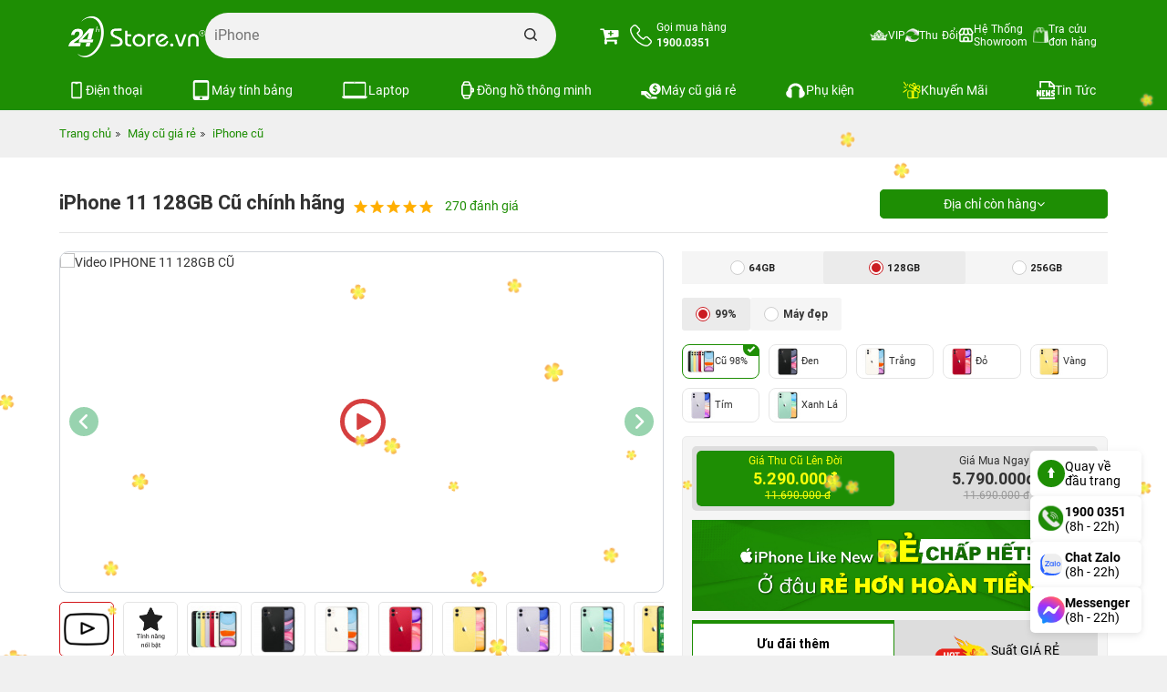

--- FILE ---
content_type: text/html; charset=UTF-8
request_url: https://24hstore.vn/iphone-11-cu/iphone-11-128gb-cu-p4649
body_size: 95848
content:
                        <!DOCTYPE html
                    PUBLIC "-//W3C//DTD XHTML 1.0 Transitional//EN" "http://www.w3.org/TR/xhtml1/DTD/xhtml1-transitional.dtd">
                <html lang="vi">

                <head id="Head1" prefix="og: http://ogp.me/ns# fb:http://ogp.me/ns/fb# article:http://ogp.me/ns/article#">
                    <meta http-equiv="Content-Type" content="text/html; charset=utf-8" />
                    <meta http-equiv="Cache-control" content="public" />

                    <title>iPhone 11 128GB Cũ Đẹp 99% Chính Hãng, Giá Rẻ</title>
                                        <meta name="robots" content="index,follow" />
                    <meta name="keywords" content="iphone 11 128gb cũiPhone 11 128GB Cũ chính hãngiphone 2019,iphone cũ,iphone 11 cũ,ip cũ,ip 11 cũ,11 cũ,24hStore.vn" />
                    <meta name="description" content="Mua iPhone 11 128GB cũ đẹp 99% chính hãng, giá rẻ, bảo hành 10 năm, 1 đổi 1 trong 34 ngày, đủ VAT, trả góp 0%, thu cũ đổi mới giảm đến 2 triệu. Mua ngay!" />
                    <meta name="google-site-verification" content="vUNlzD74PyIMl-gPS-y2ZegBSC982U4ZcSQ-I6Cit9Q" />
                    <meta name="facebook-domain-verification" content="kx8iojv332piruembgi3xwc0d5b36w" />

                                        <meta property="fb:app_id" content="394176194320243" />
                                        <meta name='author' content='24hstore' />
                    <meta http-equiv='Content-Type' content='text/html; charset=utf-8' />
                    <meta name="viewport" content="width=device-width, initial-scale=1.0,maximum-scale=2.0,user-scalable=1">
                    <link type='image/x-icon' href='https://24hstore.vn/images/favicon.png' rel='icon' />
                    <meta property="og:site_name" content="24hstore.vn" />
                    <meta property="og:type" content="website" />
                    <meta property="og:locale" content="vi_VN" />
                    <meta property="fb:pages" content="1018980551469599" />
                    <meta property="og:image:secure_url" content="https://24hstore.vn/images/products/2025/05/27/original/iphone-11-cu-98-64gb_1748330926_1.jpg" />
                    <meta itemprop="description" content="Mua iPhone 11 128GB cũ đẹp 99% chính hãng, giá rẻ, bảo hành 10 năm, 1 đổi 1 trong 34 ngày, đủ VAT, trả góp 0%, thu cũ đổi mới giảm đến 2 triệu. Mua ngay!" />
                    <link itemprop="url" href="https://24hstore.vn/iphone-11-cu/iphone-11-128gb-cu-p4649" />
                    <meta property="og:url" content="https://24hstore.vn/iphone-11-cu/iphone-11-128gb-cu-p4649" />
                    <meta property="og:type" content="article" />
                    <meta property="og:title" content="iPhone 11 128GB Cũ Đẹp 99% Chính Hãng, Giá Rẻ" />
                    <meta property="og:description" content="Mua iPhone 11 128GB cũ đẹp 99% chính hãng, giá rẻ, bảo hành 10 năm, 1 đổi 1 trong 34 ngày, đủ VAT, trả góp 0%, thu cũ đổi mới giảm đến 2 triệu. Mua ngay!" />
                    <meta property="og:image" content="https://24hstore.vn/images/products/2025/05/27/original/iphone-11-cu-98-64gb_1748330926_1.jpg" />
                                            <link rel="canonical" href="https://24hstore.vn/iphone-11-cu/iphone-11-128gb-cu-p4649" />
                                        <meta name="distribution" content="Global" />
                    <meta name="RATING" content="GENERAL" />
                    <meta name="Googlebot" content="index,follow" />
                    <meta name="geo.region" content="VN" />
                    <meta name="geo.placename" content="Ho Chi Minh City" />
                    <meta name="geo.position" content="10.775844;106.701756" />
                    <meta name="ICBM" content="10.775844, 106.701756" />
                    <link rel="stylesheet" type="text/css" media="screen" href="https://24hstore.vn/templates/default/css/jquery.lazyloadxt.fadein.min.css?v=92.124" /> <link rel="stylesheet" type="text/css" media="screen" href="https://24hstore.vn/templates/default/css/bootstrap.min.css?v=92.124" /> <link rel="stylesheet" type="text/css" media="screen" href="https://24hstore.vn/templates/default/css/font-awesome.min.css?v=92.124" /> <link rel="stylesheet" type="text/css" media="screen" href="https://24hstore.vn/templates/default/css/theme.css?v=92.124" /> <link rel="stylesheet" type="text/css" media="screen" href="https://24hstore.vn/templates/default/css/responsive.css?v=92.124" /> <link rel="stylesheet" type="text/css" media="screen" href="https://24hstore.vn/modules/products/assets/css/lightgallery.min.css?v=92.124" /> <link rel="stylesheet" type="text/css" media="screen" href="https://24hstore.vn/modules/products/assets/css/lightslider.css?v=92.124" /> <link rel="stylesheet" type="text/css" media="screen" href="https://24hstore.vn/modules/products/assets/css/product.css?v=92.124" /> <link rel="stylesheet" type="text/css" media="screen" href="https://24hstore.vn/libraries/jquery/owlcarousel/assets/owl.carousel.min.css?v=92.124" /> <link rel="stylesheet" type="text/css" media="screen" href="https://24hstore.vn/libraries/jquery/owlcarousel/assets/owl.theme.default.min.css?v=92.124" /> <link rel="stylesheet" type="text/css" media="screen" href="https://24hstore.vn/modules/products/assets/css/product_images_carousel.css?v=92.124" /> <link rel="stylesheet" type="text/css" media="screen" href="https://24hstore.vn/modules/products/assets/css/package.css?v=92.124" /> <link rel="stylesheet" type="text/css" media="screen" href="https://24hstore.vn/blocks/banners/assets/css/banner.css?v=92.124" /> <link rel="stylesheet" type="text/css" media="screen" href="https://24hstore.vn/modules/products/assets/css/compare.css?v=92.124" /> <link rel="stylesheet" type="text/css" media="screen" href="https://24hstore.vn/plugins/comments/css/rating.css?v=92.124" /> <link rel="stylesheet" type="text/css" media="screen" href="https://24hstore.vn/blocks/banners/assets/css/banner_products.css?v=92.124" /> <link rel="stylesheet" type="text/css" media="screen" href="https://24hstore.vn/blocks/search/assets/css/search_simple.css?v=92.124" /> <link rel="stylesheet" type="text/css" media="screen" href="https://24hstore.vn/blocks/mainmenu/assets/css/default.css?v=92.124" /> <link rel="stylesheet" type="text/css" media="screen" href="https://24hstore.vn/blocks/mainmenu/assets/css/nav-core.css?v=92.124" /> <link rel="stylesheet" type="text/css" media="screen" href="https://24hstore.vn/blocks/mainmenu/assets/css/nav-layout.css?v=92.124" /> <link rel="stylesheet" type="text/css" media="screen" href="https://24hstore.vn/blocks/breadcrumbs/assets/css/breadcrumbs_simple.css?v=92.124" /> <link rel="stylesheet" type="text/css" media="screen" href="https://24hstore.vn/blocks/mainmenu/assets/css/service.css?v=92.124" /> <link rel="stylesheet" type="text/css" media="screen" href="https://24hstore.vn/blocks/banners/assets/css/slick.css?v=92.124" /> <link rel="stylesheet" type="text/css" media="screen" href="https://24hstore.vn/blocks/banners/assets/css/slick-theme.css?v=92.124" /> <link rel="stylesheet" type="text/css" media="screen" href="https://24hstore.vn/blocks/banners/assets/css/vertical.css?v=92.124" /> <link rel="stylesheet" type="text/css" media="screen" href="https://24hstore.vn/blocks/banners/assets/css/news.css?v=92.124" /> <link rel="stylesheet" type="text/css" media="screen" href="https://24hstore.vn/blocks/mainmenu/assets/css/mdefault.css?v=92.124" /> 
                    


                    <!-- Google Tag Manager & Google Analytics (Tối ưu PageSpeed) -->
                    <script>
                        window.dataLayer = window.dataLayer || [];

                        function gtag() {
                            dataLayer.push(arguments);
                        }
                        window.addEventListener('load', function() {
                            // Google Tag Manager
                            setTimeout(function() {
                                (function(w, d, s, l, i) {
                                    w[l] = w[l] || [];
                                    w[l].push({
                                        'gtm.start': new Date().getTime(),
                                        event: 'gtm.js'
                                    });
                                    var f = d.getElementsByTagName(s)[0],
                                        j = d.createElement(s),
                                        dl = l != 'dataLayer' ? '&l=' + l : '';
                                    j.async = true;
                                    j.src = 'https://www.googletagmanager.com/gtm.js?id=' + i + dl;
                                    f.parentNode.insertBefore(j, f);
                                })(window, document, 'script', 'dataLayer', 'GTM-P4N3Z7K');
                            }, 2000); // giảm delay xuống 2s cho responsive

                            // Google Analytics - gtag.js
                            var gaIDs = ['G-1C003TPMHF', 'G-VKDP1K7FLP'];
                            gaIDs.forEach(function(id) {
                                var s = document.createElement('script');
                                s.async = true;
                                s.src = 'https://www.googletagmanager.com/gtag/js?id=' + id;
                                document.head.appendChild(s);
                                gtag('js', new Date());
                                gtag('config', id);
                            });
                        });
                    </script>
                                                                        <script>
                        window.addEventListener('load', function() {
                            gtag('event', 'page_view', {
                                'send_to': 'AW-949858809',
                                'value': 'replace with value',
                                'items': [{
                                    'id': 'replace with value',
                                    'google_business_vertical': 'retail'
                                }]
                            });
                        });
                    </script>
                                <script src="https://code.jquery.com/jquery-2.2.4.min.js"
                    integrity="sha256-BbhdlvQf/xTY9gja0Dq3HiwQF8LaCRTXxZKRutelT44=" crossorigin="anonymous"></script>
                <style>
                    .carousel-inner {
                        max-height: 960px;
                    }

                    @media (max-width: 768px) {
                        .carousel-inner {
                            max-height: 466px;
                        }
                    }
                </style>
                <meta name="facebook-domain-verification" content="auhr3qsugaphcgabl01od5ysjca6lm" />



                </head>

            <body>
                                    <noscript><iframe src="https://www.googletagmanager.com/ns.html?id=GTM-P4N3Z7K" height="0" width="0"
                            style="display:none;visibility:hidden"></iframe></noscript>
                

                        
        
        
        
        
                    <div class="banner_top" style="background: #018b04">
                <!-- <div class="container">
                    <a href="">
                                                                                    <img src="https://24hstore.vn/images/config/banner-top-24hstore-pc_1716541994.webp" alt="banner" class="img-responsive" style="margin: 0 auto; width: 1170px; height: 80px;" loading="lazy">
                                                                        </a>
                </div> -->
                <div class="container">
                    <div id="list_banners" class="owl-carousel owl-theme list_banner_header">
			<a href="" class="image">
			<img src="https://24hstore.vn/images/banners/original/top-pc-02_1765791132.jpg" alt="banner" class="img-responsive">
		</a>
	</div>                </div>
            </div>
                <div class="fixed_top" data-spy="affix" data-offset-top="100">
            <div id="top-header" class="top-header">
                <div class="container">
                    <div class="row menu-store">
                                                    <div class="col-sm-6 col-xs-12 head-left">
                                <div id="logo" class="branding">
                                    <div class="cart_mb visible-xs">
                                        <div class="cart_mb_">
                                            <a class="" href="https://24hstore.vn/gio-hang">
                                                                                                    <i class="fa fa-cart-plus"></i>
                                                                                            </a>
                                        </div>
                                    </div>
                                    <div class="contact_phone visible-xs">
                                        <a href="tel:1900.0351" class="header-item about-contact">
                                            <div class="about__box-icon">
                                                <svg xmlns="http://www.w3.org/2000/svg" viewBox="0 0 30.83 30.94" width="24" height="24">
                                                    <defs>
                                                        <style>
                                                            .cls-1 {
                                                                fill: none;
                                                                stroke: #fff;
                                                                stroke-linecap: round;
                                                                stroke-linejoin: round;
                                                                stroke-width: 1.8px;
                                                            }
                                                        </style>
                                                    </defs>
                                                    <g id="Layer_2" data-name="Layer 2">
                                                        <g id="Layer_1-2" data-name="Layer 1">
                                                            <path d="M6.78,20.27a31,31,0,0,0,10.29,8.06A15.91,15.91,0,0,0,22.82,30h.41a4.77,4.77,0,0,0,3.7-1.59,0,0,0,0,0,0,0,14.62,14.62,0,0,1,1.17-1.2c.28-.28.57-.56.85-.85A2.91,2.91,0,0,0,29,22L25.33,18.4a2.94,2.94,0,0,0-2.13-1,3.07,3.07,0,0,0-2.15,1l-2.16,2.17c-.2-.12-.4-.22-.6-.32a6.74,6.74,0,0,1-.66-.36,22.82,22.82,0,0,1-5.47-5A13.11,13.11,0,0,1,10.32,12c.56-.52,1.09-1.05,1.61-1.58l.55-.56a3.07,3.07,0,0,0,1-2.17,3.08,3.08,0,0,0-1-2.18l-1.8-1.8L10.07,3c-.4-.41-.82-.83-1.23-1.21A3,3,0,0,0,6.72.9a3.07,3.07,0,0,0-2.15.94L2.31,4.09a4.64,4.64,0,0,0-1.38,3,11.09,11.09,0,0,0,.84,4.83,28.11,28.11,0,0,0,5,8.37Z" class="cls-1"></path>
                                                        </g>
                                                    </g>
                                                </svg>
                                            </div>
                                            <div class="about__box-content">
                                                <strong>1900.0351</strong>
                                            </div>
                                        </a>
                                    </div>

                                                                        <a href="https://24hstore.vn/" class="img_home" title="24hStore.vn">
                                        <img src="https://24hstore.vn/images/config/logo-tet-02_1766977893.gif" style="width: 150px; height: auto" alt="24hStore.vn" class="img-responsive hidden-xs" loading="eager" />
                                        <img src="https://24hstore.vn/images/config/logo-tet-02_1766977893.gif" alt="24hStore.vn" class="img-responsive visible-xs" loading="eager" />
                                    </a>
                                                                        <div class="th-text adrress">
                                        <div class="th-item search-item">
                                            <div id="search_simple" class="search_simple">
    <div class="search_simple_content">
        <form action="https://24hstore.vn/tim-kiem" name="search_form" id="search_form_simple" method="get" onsubmit="javascript: submit_form_search();return false;">
            <input type="text" value="" placeholder="Bạn tìm gì..." id="keyword_simple" name="keyword_simple" class="keyword_simple input-text" />
            <span class="clear-keyword" style="cursor:pointer;display:none;">×</span>
            <input type="submit" class="button-search  searchbt_simple" id='searchbt_simple' value="" />
            <input type='hidden' id='link_search_simple' value="https://24hstore.vn/tim-kiem" rel="nofollow"/>
            <input type='hidden' id='key_search' value="" />
        </form>
    </div>

    <div class="trending_searchbox">
        <div id="box_trending" class="">
            <div classs="banner">
                                    <a href="https://24hstore.vn/khuyen-mai/voucher-hoc-sinh-sinh-vien-n8914">
                        <img class="img-responsive" src="https://24hstore.vn/images/banners/original/hssv-tai-xe-giam-den-1tr-search_1735801381.jpg" alt="">
                    </a>
                            </div>
            <div class="history_search">
                            </div>
            <div class="list_trending">
                <div class="title">
                    <h4>Xu hướng tìm kiếm</h4>
                    <svg width="15" xmlns="http://www.w3.org/2000/svg" xmlns:xlink="http://www.w3.org/1999/xlink" x="0px" y="0px" viewBox="0 0 92.27 122.88" xml:space="preserve">
                        <style type="text/css">
                            .st0 {
                                fill-rule: evenodd;
                                clip-rule: evenodd;
                                fill: #EC6F59;
                            }

                            .st1 {
                                fill-rule: evenodd;
                                clip-rule: evenodd;
                                fill: #FAD15C;
                            }
                        </style>
                        <g>
                            <path d="M18.61,54.89C15.7,28.8,30.94,10.45,59.52,0C42.02,22.71,74.44,47.31,76.23,70.89 c4.19-7.15,6.57-16.69,7.04-29.45c21.43,33.62,3.66,88.57-43.5,80.67c-4.33-0.72-8.5-2.09-12.3-4.13C10.27,108.8,0,88.79,0,69.68 C0,57.5,5.21,46.63,11.95,37.99C12.85,46.45,14.77,52.76,18.61,54.89L18.61,54.89z" class="st0"></path>
                            <path d="M33.87,92.58c-4.86-12.55-4.19-32.82,9.42-39.93c0.1,23.3,23.05,26.27,18.8,51.14 c3.92-4.44,5.9-11.54,6.25-17.15c6.22,14.24,1.34,25.63-7.53,31.43c-26.97,17.64-50.19-18.12-34.75-37.72 C26.53,84.73,31.89,91.49,33.87,92.58L33.87,92.58z" class="st1"></path>
                        </g>
                    </svg>
                </div>
                <div class="list_item">
                                            <a class="item" href="https://24hstore.vn/iphone-17-series">
                            <div class="image">
                                <img class="img-responsive" src="https://24hstore.vn/images/trending/resized/iphone-17-nb_1757648839.jpg" alt="">
                            </div>
                            <p>iPhone 17</p>
                        </a>
                                            <a class="item" href="https://24hstore.vn/iphone-air/iphone-air-256gb-p11593">
                            <div class="image">
                                <img class="img-responsive" src="https://24hstore.vn/images/trending/resized/ip-air-nb_1758600033.jpg" alt="">
                            </div>
                            <p>iPhone Air</p>
                        </a>
                                            <a class="item" href="https://24hstore.vn/iphone-16-series">
                            <div class="image">
                                <img class="img-responsive" src="https://24hstore.vn/images/trending/resized/iphone-16-pro-max-256gb-nb_1752483553.jpg" alt="">
                            </div>
                            <p>iPhone 16 Series</p>
                        </a>
                                            <a class="item" href="https://24hstore.vn/iphone-15-moi/iphone-15-128gb-p8980">
                            <div class="image">
                                <img class="img-responsive" src="https://24hstore.vn/images/trending/resized/iphone-15-vn_1752483653.jpg" alt="">
                            </div>
                            <p>iPhone 15 VN</p>
                        </a>
                                            <a class="item" href="https://24hstore.vn/ipad-a16-11-inch-2025">
                            <div class="image">
                                <img class="img-responsive" src="https://24hstore.vn/images/trending/resized/ipad-gen-11-wifi-512gb-hong_1752483788.jpg" alt="">
                            </div>
                            <p>iPad A16 HOT</p>
                        </a>
                                            <a class="item" href="https://24hstore.vn/apple-watch-series-10/apple-watch-series-10-42mm-gps-vien-nhom-day-cao-su-p10949">
                            <div class="image">
                                <img class="img-responsive" src="https://24hstore.vn/images/trending/resized/watch-s10_1747231444.png" alt="">
                            </div>
                            <p>Watch Series 10</p>
                        </a>
                                            <a class="item" href="https://24hstore.vn/apple-watch-series-11">
                            <div class="image">
                                <img class="img-responsive" src="https://24hstore.vn/images/trending/resized/watch-s11_1760669461.png" alt="">
                            </div>
                            <p>Watch Series 11</p>
                        </a>
                                            <a class="item" href="https://24hstore.vn/apple-watch-se-3-2025">
                            <div class="image">
                                <img class="img-responsive" src="https://24hstore.vn/images/trending/resized/watch-se-3_1760669252.png" alt="">
                            </div>
                            <p>Watch SE 3</p>
                        </a>
                                            <a class="item" href="https://24hstore.vn/samsung-galaxy-a">
                            <div class="image">
                                <img class="img-responsive" src="https://24hstore.vn/images/trending/resized/galaxy-a-series_1752484015.jpg" alt="">
                            </div>
                            <p>Galaxy A Series</p>
                        </a>
                                            <a class="item" href="https://24hstore.vn/ipad-hang-cu">
                            <div class="image">
                                <img class="img-responsive" src="https://24hstore.vn/images/trending/resized/ipad-cu_1742374882.jpg" alt="">
                            </div>
                            <p>iPad Cũ giá rẻ</p>
                        </a>
                                    </div>
                <!-- Thêm đoạn này để truyền dữ liệu sang JS -->
                <script>
                    var trendingNames = ["Bạn tìm gì..."
                        ,
                            "iPhone 17"
                        ,
                            "iPhone Air"
                        ,
                            "iPhone 16 Series"
                        ,
                            "iPhone 15 VN"
                        ,
                            "iPad A16 HOT"
                        ,
                            "Watch Series 10"
                        ,
                            "Watch Series 11"
                        ,
                            "Watch SE 3"
                        ,
                            "Galaxy A Series"
                        ,
                            "iPad Cũ giá rẻ"
                                            ];
                </script>
                <!-- end -->
            </div>
        </div>
    </div>
    <div class="suggest_block">
        <div class="suggest_categories">

        </div>
        <div class="suggest_products"></div>
    </div>
</div>


<div class="bgr_trending"></div>                                        </div>
                                    </div>
                                </div>
                            </div>
                                                <div class="col-sm-6 col-xs-3 head-right">
                            <div class="cart">
                                <a class="" href="https://24hstore.vn/gio-hang">
                                    <i class="fa fa-cart-plus"></i>
                                                                        <!--                            <span>Giỏ hàng</span>-->
                                </a>
                                <div class="hidden-xs">
                                    <a href="tel:1900.0351" class="header-item about-contact">
                                        <div class="about__box-icon">
                                            <svg xmlns="http://www.w3.org/2000/svg" viewBox="0 0 30.83 30.94" width="24" height="24">
                                                <defs>
                                                    <style>
                                                        .cls-1 {
                                                            fill: none;
                                                            stroke: #fff;
                                                            stroke-linecap: round;
                                                            stroke-linejoin: round;
                                                            stroke-width: 1.8px;
                                                        }
                                                    </style>
                                                </defs>
                                                <g id="Layer_2" data-name="Layer 2">
                                                    <g id="Layer_1-2" data-name="Layer 1">
                                                        <path d="M6.78,20.27a31,31,0,0,0,10.29,8.06A15.91,15.91,0,0,0,22.82,30h.41a4.77,4.77,0,0,0,3.7-1.59,0,0,0,0,0,0,0,14.62,14.62,0,0,1,1.17-1.2c.28-.28.57-.56.85-.85A2.91,2.91,0,0,0,29,22L25.33,18.4a2.94,2.94,0,0,0-2.13-1,3.07,3.07,0,0,0-2.15,1l-2.16,2.17c-.2-.12-.4-.22-.6-.32a6.74,6.74,0,0,1-.66-.36,22.82,22.82,0,0,1-5.47-5A13.11,13.11,0,0,1,10.32,12c.56-.52,1.09-1.05,1.61-1.58l.55-.56a3.07,3.07,0,0,0,1-2.17,3.08,3.08,0,0,0-1-2.18l-1.8-1.8L10.07,3c-.4-.41-.82-.83-1.23-1.21A3,3,0,0,0,6.72.9a3.07,3.07,0,0,0-2.15.94L2.31,4.09a4.64,4.64,0,0,0-1.38,3,11.09,11.09,0,0,0,.84,4.83,28.11,28.11,0,0,0,5,8.37Z" class="cls-1"></path>
                                                    </g>
                                                </g>
                                            </svg>
                                        </div>
                                        <div class="about__box-content">
                                            <p class="title">
                                                <span>Gọi mua hàng</span>
                                                <br>
                                                <strong>1900.0351</strong>
                                            </p>
                                        </div>
                                    </a>
                                </div>
                            </div>
                            <div class="cart_mb visible-xs">
                                <a class="" href="https://24hstore.vn/gio-hang">
                                                                            <i class="fa fa-cart-plus"></i>
                                                                    </a>
                            </div>


                            
<a href="#" class="nav-button">
    <!--        <i class="fa fa-bars fa-2x visible-xs"></i>-->
    <img style="margin-top: 15px;" src="https://24hstore.vn/templates/default/images/Path 441.png"
        alt="bar" loading="lazy">
</a>
<nav id="custom-menu-selector" class="nav">
    <ul class="mainmanu">
                                                                                                        
                
                <li class=" level_0  ">
                    <a class=""  href="https://24hstore.vn/tich-diem-thanh-vien" title="VIP">
                        <img class="" src="https://24hstore.vn/images/menus/original/khach-hang-vip_1657687625.png" alt="VIP" width="20" height="15" loading="lazy">
                        <span class="">VIP</span>
                        
                    </a>
                                    </li>

                                                                            
                
                <li class=" level_0  ">
                    <a class=""  href="https://24hstore.vn/thu-cu-doi-moi" title="Thu Đổi">
                        <img class="" src="https://24hstore.vn/images/menus/original/thu-cu-doi-moi_1634187092.png" alt="Thu Đổi" width="15" height="15" loading="lazy">
                        <span class="">Thu Đổi</span>
                        
                    </a>
                                    </li>

                                                                            
                
                <li class=" level_0  ">
                    <a class=""  href="https://24hstore.vn/he-thong-cua-hang-24hstore" title="Hệ Thống Showroom">
                        <img class="" src="https://24hstore.vn/images/menus/original/store-gan-ban_1760003676.svg" alt="Hệ Thống Showroom" width="17" height="17" loading="lazy">
                        <span class="">Hệ Thống Showroom</span>
                        
                    </a>
                                    </li>

                                                                            
                
                <li class=" level_0  ">
                    <a class=""  href="https://24hstore.vn/dang-nhap" title="Tra cứu đơn hàng">
                        <img class="" src="https://24hstore.vn/images/menus/original/lich-su-mua-hang_1634187175.png" alt="Tra cứu đơn hàng" width="17" height="17" loading="lazy">
                        <span class="">Tra cứu đơn hàng</span>
                        
                    </a>
                                    </li>

                                        </ul>
</nav>

<a href="#" class="nav-close">Close Menu</a>                        </div>
                    </div>
                </div>
            </div>
            <div class="bot_header hidden-xs hidden-sm">
                <div class="container">
                        <ul class="bottom-header">
                    <li class="level0 first-item">
                <a href="https://24hstore.vn/dien-thoai" class="img_item">
                    <img src="https://24hstore.vn/images/menus/original/iphone-menu-pc_1759137231.svg" alt="Điện thoại"
                                             width="20"
                                             height="20"
                                             class="img-responsive" loading="lazy">
                    <span>Điện thoại</span>
                </a>
                                    <div class="level_1">
                        <div class="list_menu d-flex" >
                                                            <div class="level1">
                                    <a href="https://24hstore.vn/dien-thoai" class="title_level1">
                                        <span>Dòng máy</span>
                                                                            </a>
                                                                            <div class="level_2 " >
                                                                                            <div class="level2">
                                                    <a href="https://24hstore.vn/dien-thoai-iphone-apple">
                                                        <span>iPhone (Apple)</span>
                                                    </a>
                                                </div>
                                                                                            <div class="level2">
                                                    <a href="https://24hstore.vn/dien-thoai-samsung">
                                                        <span>Samsung</span>
                                                    </a>
                                                </div>
                                                                                            <div class="level2">
                                                    <a href="https://24hstore.vn/dien-thoai-xiaomi">
                                                        <span>Xiaomi</span>
                                                    </a>
                                                </div>
                                                                                    </div>
                                                                    </div>
                                                            <div class="level1">
                                    <a href="javascript:void(0)" class="title_level1">
                                        <span>Mức giá điện thoại</span>
                                                                            </a>
                                                                            <div class="level_2 " >
                                                                                            <div class="level2">
                                                    <a href="https://24hstore.vn/dien-thoai/filter:20000000">
                                                        <span>Trên 20 triệu</span>
                                                    </a>
                                                </div>
                                                                                            <div class="level2">
                                                    <a href="https://24hstore.vn/dien-thoai/filter:10000000_-_20000000">
                                                        <span>Từ 10 đến 20 triệu</span>
                                                    </a>
                                                </div>
                                                                                            <div class="level2">
                                                    <a href="https://24hstore.vn/dien-thoai/filter:lt;_10000000">
                                                        <span>Dưới 10 triệu</span>
                                                    </a>
                                                </div>
                                                                                    </div>
                                                                    </div>
                                                            <div class="level1">
                                    <a href="https://24hstore.vn/dien-thoai" class="title_level1">
                                        <span>Điện thoại HOT </span>
                                                                                    <img src="https://24hstore.vn/images/menus/original/icon-hot_1689236099.png"
                                                                                             alt="Điện thoại HOT "
                                                                                             width="14"
                                                                                             height="14"
                                                                                             class="img-responsive" loading="lazy">
                                                                            </a>
                                                                            <div class="level_2 column" style="--column:3">
                                                                                            <div class="level2">
                                                    <a href="https://24hstore.vn/iphone-17-series">
                                                        <span>iPhone 17 Series</span>
                                                    </a>
                                                </div>
                                                                                            <div class="level2">
                                                    <a href="https://24hstore.vn/iphone-air">
                                                        <span>iPhone Air</span>
                                                    </a>
                                                </div>
                                                                                            <div class="level2">
                                                    <a href="https://24hstore.vn/iphone-17-pro-max/iphone-17-pro-max-256gb-p11584">
                                                        <span>iPhone 17 Pro Max 256GB</span>
                                                    </a>
                                                </div>
                                                                                            <div class="level2">
                                                    <a href="https://24hstore.vn/iphone-16-pro-max/iphone-16-pro-max-256gb-p10944">
                                                        <span>iPhone 16 Pro Max 256GB</span>
                                                    </a>
                                                </div>
                                                                                            <div class="level2">
                                                    <a href="https://24hstore.vn/iphone-16-pro">
                                                        <span>iPhone 16 Pro</span>
                                                    </a>
                                                </div>
                                                                                            <div class="level2">
                                                    <a href="https://24hstore.vn/iphone-16-plus">
                                                        <span>iPhone 16 Plus</span>
                                                    </a>
                                                </div>
                                                                                            <div class="level2">
                                                    <a href="https://24hstore.vn/iphone-16/iphone-16-128gb-p10934">
                                                        <span>iPhone 16 128GB</span>
                                                    </a>
                                                </div>
                                                                                            <div class="level2">
                                                    <a href="https://24hstore.vn/iphone-16e/iphone-16e-128gb-p11378">
                                                        <span>iPhone 16e 128GB</span>
                                                    </a>
                                                </div>
                                                                                            <div class="level2">
                                                    <a href="https://24hstore.vn/iphone-15-plus">
                                                        <span>iPhone 15 Plus</span>
                                                    </a>
                                                </div>
                                                                                            <div class="level2">
                                                    <a href="https://24hstore.vn/iphone-15-moi/iphone-15-128gb-p8980">
                                                        <span>iPhone 15 mới</span>
                                                    </a>
                                                </div>
                                                                                            <div class="level2">
                                                    <a href="https://24hstore.vn/iphone-14-moi/iphone-14-128gb-p6618">
                                                        <span>iPhone 14 128GB</span>
                                                    </a>
                                                </div>
                                                                                            <div class="level2">
                                                    <a href="https://24hstore.vn/iphone-13/iphone-13-p5288">
                                                        <span>iPhone 13 mới</span>
                                                    </a>
                                                </div>
                                                                                            <div class="level2">
                                                    <a href="https://24hstore.vn/galaxy-a-2025/samsung-galaxy-a56-5g-8gb-128gb-p11440">
                                                        <span>Galaxy A56 5G</span>
                                                    </a>
                                                </div>
                                                                                            <div class="level2">
                                                    <a href="https://24hstore.vn/galaxy-a-2025/samsung-galaxy-a36-5g-8gb-128gb-p11439">
                                                        <span>Galaxy A36 5G</span>
                                                    </a>
                                                </div>
                                                                                            <div class="level2">
                                                    <a href="https://24hstore.vn/galaxy-z6-series">
                                                        <span>Galaxy Z Fold6 | Z Flip6</span>
                                                    </a>
                                                </div>
                                                                                            <div class="level2">
                                                    <a href="https://24hstore.vn/galaxy-a-2025/samsung-galaxy-a07-4gb-128gb-p11569">
                                                        <span>Galaxy A07</span>
                                                    </a>
                                                </div>
                                                                                            <div class="level2">
                                                    <a href="https://24hstore.vn/galaxy-a-2025/samsung-galaxy-a17-5g-8gb-128gb-p11570">
                                                        <span>Galaxy A17</span>
                                                    </a>
                                                </div>
                                                                                            <div class="level2">
                                                    <a href="https://24hstore.vn/galaxy-a-2025/samsung-galaxy-a26-5g-8gb-128gb-p11508">
                                                        <span>Galaxy A26 5G</span>
                                                    </a>
                                                </div>
                                                                                            <div class="level2">
                                                    <a href="https://24hstore.vn/galaxy-z7-series">
                                                        <span>Galaxy Z Fold7 | Z Flip7</span>
                                                    </a>
                                                </div>
                                                                                            <div class="level2">
                                                    <a href="https://24hstore.vn/galaxy-s25-series/samsung-galaxy-s25-ultra-256gb-p11347">
                                                        <span>Galaxy S25 Ultra</span>
                                                    </a>
                                                </div>
                                                                                            <div class="level2">
                                                    <a href="https://24hstore.vn/galaxy-s25-series/samsung-galaxy-s25-plus-256gb-p11345">
                                                        <span>Galaxy S25 Plus</span>
                                                    </a>
                                                </div>
                                                                                            <div class="level2">
                                                    <a href="https://24hstore.vn/galaxy-s25-series/samsung-galaxy-s25-256gb-p11343">
                                                        <span>Galaxy S25</span>
                                                    </a>
                                                </div>
                                                                                            <div class="level2">
                                                    <a href="https://24hstore.vn/dien-thoai-xiaomi/xiaomi-redmi-14c-p10842">
                                                        <span>Xiaomi Redmi 14C</span>
                                                    </a>
                                                </div>
                                                                                            <div class="level2">
                                                    <a href="https://24hstore.vn/redmi-note-series/xiaomi-redmi-note-14-6gb-128gb-p11317">
                                                        <span>Xiaomi Redmi Note 14</span>
                                                    </a>
                                                </div>
                                                                                    </div>
                                                                    </div>
                                                    </div>
                                            </div>
                            </li>
                    <li class="level0 first-item">
                <a href="https://24hstore.vn/may-tinh-bang" class="img_item">
                    <img src="https://24hstore.vn/images/menus/original/table-pc_1759137220.svg" alt="Máy tính bảng"
                                             width="22"
                                             height="20"
                                             class="img-responsive" loading="lazy">
                    <span>Máy tính bảng</span>
                </a>
                                    <div class="level_1">
                        <div class="list_menu d-flex" >
                                                            <div class="level1">
                                    <a href="https://24hstore.vn/may-tinh-bang" class="title_level1">
                                        <span>Dòng máy</span>
                                                                            </a>
                                                                            <div class="level_2 " >
                                                                                            <div class="level2">
                                                    <a href="https://24hstore.vn/ipad">
                                                        <span>iPad (Apple)</span>
                                                    </a>
                                                </div>
                                                                                            <div class="level2">
                                                    <a href="https://24hstore.vn/samsung-tablet">
                                                        <span>Samsung Tab</span>
                                                    </a>
                                                </div>
                                                                                    </div>
                                                                    </div>
                                                            <div class="level1">
                                    <a href="javascript:void(0)" class="title_level1">
                                        <span>Mức giá</span>
                                                                            </a>
                                                                            <div class="level_2 " >
                                                                                            <div class="level2">
                                                    <a href="https://24hstore.vn/may-tinh-bang/filter:25000000">
                                                        <span>Trên 25 triệu</span>
                                                    </a>
                                                </div>
                                                                                            <div class="level2">
                                                    <a href="https://24hstore.vn/may-tinh-bang/filter:20000000_-_25000000">
                                                        <span>Từ 20 đến 25 triệu</span>
                                                    </a>
                                                </div>
                                                                                            <div class="level2">
                                                    <a href="https://24hstore.vn/may-tinh-bang/filter:15000000_-_20000000">
                                                        <span>Từ 15 đến 20 triệu</span>
                                                    </a>
                                                </div>
                                                                                            <div class="level2">
                                                    <a href="https://24hstore.vn/may-tinh-bang/filter:10000000_-_15000000">
                                                        <span>Từ 10 đến 15 triệu</span>
                                                    </a>
                                                </div>
                                                                                            <div class="level2">
                                                    <a href="https://24hstore.vn/may-tinh-bang/filter:5000000_-_10000000">
                                                        <span>Từ 5 đến 10 triệu</span>
                                                    </a>
                                                </div>
                                                                                            <div class="level2">
                                                    <a href="https://24hstore.vn/may-tinh-bang/filter:lt;_5000000">
                                                        <span>Dưới 5 triệu</span>
                                                    </a>
                                                </div>
                                                                                    </div>
                                                                    </div>
                                                            <div class="level1">
                                    <a href="javascript:void(0)" class="title_level1">
                                        <span>Sản phẩm HOT</span>
                                                                                    <img src="https://24hstore.vn/images/menus/original/icon-hot_1689236085.png"
                                                                                             alt="Sản phẩm HOT"
                                                                                             width=""
                                                                                             height=""
                                                                                             class="img-responsive" loading="lazy">
                                                                            </a>
                                                                            <div class="level_2 " >
                                                                                            <div class="level2">
                                                    <a href="https://24hstore.vn/ipad-pro-m5-2025">
                                                        <span>iPad Pro M5</span>
                                                    </a>
                                                </div>
                                                                                            <div class="level2">
                                                    <a href="https://24hstore.vn/ipad-air-7">
                                                        <span>iPad Air 7 M3</span>
                                                    </a>
                                                </div>
                                                                                            <div class="level2">
                                                    <a href="https://24hstore.vn/ipad-a16-11-inch-2025">
                                                        <span>iPad A16</span>
                                                    </a>
                                                </div>
                                                                                            <div class="level2">
                                                    <a href="https://24hstore.vn/ipad-mini-7">
                                                        <span>iPad Mini 7</span>
                                                    </a>
                                                </div>
                                                                                            <div class="level2">
                                                    <a href="https://24hstore.vn/ipad-pro-m4-2024">
                                                        <span>iPad Pro M4 2024</span>
                                                    </a>
                                                </div>
                                                                                    </div>
                                                                    </div>
                                                    </div>
                                                    <div class="img" style="max-width: 600px">
                                <a href="https://24hstore.vn/ipad">
                                    <img src="https://24hstore.vn/images/menus/original/mainmenu-26-ipad_1766980328.jpg"
                                                                             alt="banner" class="img-responsive" width="600" height="225" loading="lazy">
                                </a>
                            </div>
                                            </div>
                            </li>
                    <li class="level0 first-item">
                <a href="https://24hstore.vn/laptop-chinh-hang" class="img_item">
                    <img src="https://24hstore.vn/images/menus/original/laptop-pc_1759137241.svg" alt="Laptop"
                                             width="30"
                                             height="20"
                                             class="img-responsive" loading="lazy">
                    <span>Laptop</span>
                </a>
                                    <div class="level_1">
                        <div class="list_menu d-flex" >
                                                            <div class="level1">
                                    <a href="javascript:void(0)" class="title_level1">
                                        <span>Dòng máy</span>
                                                                            </a>
                                                                            <div class="level_2 " >
                                                                                            <div class="level2">
                                                    <a href="https://24hstore.vn/macbook-air">
                                                        <span>Macbook Air</span>
                                                    </a>
                                                </div>
                                                                                            <div class="level2">
                                                    <a href="https://24hstore.vn/macbook-pro">
                                                        <span>Macbook Pro</span>
                                                    </a>
                                                </div>
                                                                                            <div class="level2">
                                                    <a href="https://24hstore.vn/imac">
                                                        <span>iMac</span>
                                                    </a>
                                                </div>
                                                                                            <div class="level2">
                                                    <a href="https://24hstore.vn/mac-studio">
                                                        <span>Mac Studio</span>
                                                    </a>
                                                </div>
                                                                                            <div class="level2">
                                                    <a href="https://24hstore.vn/mac-mini">
                                                        <span>Mac Mini</span>
                                                    </a>
                                                </div>
                                                                                    </div>
                                                                    </div>
                                                            <div class="level1">
                                    <a href="javascript:void(0)" class="title_level1">
                                        <span>Mức giá</span>
                                                                            </a>
                                                                            <div class="level_2 " >
                                                                                            <div class="level2">
                                                    <a href="https://24hstore.vn/laptop-chinh-hang/filter:50000000">
                                                        <span>Trên 50 triệu</span>
                                                    </a>
                                                </div>
                                                                                            <div class="level2">
                                                    <a href="https://24hstore.vn/laptop-chinh-hang/filter:40000000_-_50000000">
                                                        <span>Từ 40 đến 50 triệu</span>
                                                    </a>
                                                </div>
                                                                                            <div class="level2">
                                                    <a href="https://24hstore.vn/laptop-chinh-hang/filter:30000000_-_40000000">
                                                        <span>Từ 30 đến 40 triệu</span>
                                                    </a>
                                                </div>
                                                                                            <div class="level2">
                                                    <a href="https://24hstore.vn/laptop-chinh-hang/filter:20000000_-_30000000">
                                                        <span>Từ 20 đến 30 triệu</span>
                                                    </a>
                                                </div>
                                                                                            <div class="level2">
                                                    <a href="https://24hstore.vn/laptop-chinh-hang/filter:lt;_20000000">
                                                        <span>Dưới 20 triệu</span>
                                                    </a>
                                                </div>
                                                                                    </div>
                                                                    </div>
                                                            <div class="level1">
                                    <a href="javascript:void(0)" class="title_level1">
                                        <span>Sản phẩm HOT</span>
                                                                                    <img src="https://24hstore.vn/images/menus/original/icon-hot_1689236004.png"
                                                                                             alt="Sản phẩm HOT"
                                                                                             width=""
                                                                                             height=""
                                                                                             class="img-responsive" loading="lazy">
                                                                            </a>
                                                                            <div class="level_2 " >
                                                                                            <div class="level2">
                                                    <a href="https://24hstore.vn/macbook-pro-2025">
                                                        <span>MacBook Pro M5 2025</span>
                                                    </a>
                                                </div>
                                                                                            <div class="level2">
                                                    <a href="https://24hstore.vn/macbook-air-2025">
                                                        <span>MacBook Air M4 2025</span>
                                                    </a>
                                                </div>
                                                                                            <div class="level2">
                                                    <a href="https://24hstore.vn/macbook-pro-2024">
                                                        <span>MacBook Pro M4 2024</span>
                                                    </a>
                                                </div>
                                                                                            <div class="level2">
                                                    <a href="https://24hstore.vn/macbook-air-2024">
                                                        <span>Macbook Air M3 2024</span>
                                                    </a>
                                                </div>
                                                                                            <div class="level2">
                                                    <a href="https://24hstore.vn/macbook-air-2022/macbook-air-2022-m2-16gb256gb-p8009">
                                                        <span>MacBook Air M2 13 inch</span>
                                                    </a>
                                                </div>
                                                                                            <div class="level2">
                                                    <a href="https://24hstore.vn/macbook-pro-2023/macbook-pro-14-inch-2023-m3-p9242">
                                                        <span>MacBook Pro M3 14 inch</span>
                                                    </a>
                                                </div>
                                                                                            <div class="level2">
                                                    <a href="https://24hstore.vn/macbook-air-13-inch-2020-m1/macbook-air-2020-m1-13-inch-8gb-256gb-vang-p5526">
                                                        <span>MacBook Air M1 13 inch</span>
                                                    </a>
                                                </div>
                                                                                    </div>
                                                                    </div>
                                                    </div>
                                                    <div class="img" style="max-width: 600px">
                                <a href="https://24hstore.vn/macbook-air">
                                    <img src="https://24hstore.vn/images/menus/original/mainmenu-26-macbook_1766980303.jpg"
                                                                             alt="banner" class="img-responsive" width="600" height="225" loading="lazy">
                                </a>
                            </div>
                                            </div>
                            </li>
                    <li class="level0 first-item">
                <a href="https://24hstore.vn/dong-ho-thong-minh" class="img_item">
                    <img src="https://24hstore.vn/images/menus/original/smartwatch-pc_1759137272.svg" alt="Đồng hồ thông minh"
                                             width="20"
                                             height="20"
                                             class="img-responsive" loading="lazy">
                    <span>Đồng hồ thông minh</span>
                </a>
                                    <div class="level_1">
                        <div class="list_menu d-flex" >
                                                            <div class="level1">
                                    <a href="https://24hstore.vn/apple-watch" class="title_level1">
                                        <span>Watch mới</span>
                                                                            </a>
                                                                            <div class="level_2 " >
                                                                                            <div class="level2">
                                                    <a href="https://24hstore.vn/apple-watch-series-11">
                                                        <span>Apple Watch Series 11</span>
                                                    </a>
                                                </div>
                                                                                            <div class="level2">
                                                    <a href="https://24hstore.vn/apple-watch-se-3-2025">
                                                        <span>Apple Watch SE 3 2025</span>
                                                    </a>
                                                </div>
                                                                                            <div class="level2">
                                                    <a href="https://24hstore.vn/apple-watch-ultra-3-2025">
                                                        <span>Apple Watch Ultra 3 2025</span>
                                                    </a>
                                                </div>
                                                                                            <div class="level2">
                                                    <a href="https://24hstore.vn/apple-watch-series-10">
                                                        <span>Apple Watch Series 10</span>
                                                    </a>
                                                </div>
                                                                                    </div>
                                                                    </div>
                                                            <div class="level1">
                                    <a href="javascript:void(0)" class="title_level1">
                                        <span>Sản phẩm hot</span>
                                                                                    <img src="https://24hstore.vn/images/menus/original/icon-hot-watch_1732118916.png"
                                                                                             alt="Sản phẩm hot"
                                                                                             width=""
                                                                                             height=""
                                                                                             class="img-responsive" loading="lazy">
                                                                            </a>
                                                                            <div class="level_2 " >
                                                                                            <div class="level2">
                                                    <a href="https://24hstore.vn/apple-watch-series-11/apple-watch-series-11-42mm-gps-vien-nhom-day-deo-the-thao-size-s-m-p11597">
                                                        <span>Apple Watch Series 11 42mm GPS</span>
                                                    </a>
                                                </div>
                                                                                            <div class="level2">
                                                    <a href="https://24hstore.vn/apple-watch-se-3-2025/apple-watch-se-3-2025-40mm-gps-vien-nhom-day-deo-the-thao-p11599">
                                                        <span>Apple Watch SE 3 2025 40mm GPS</span>
                                                    </a>
                                                </div>
                                                                                            <div class="level2">
                                                    <a href="https://24hstore.vn/apple-watch-ultra-3-2025/apple-watch-ultra-3-2025-49mm-lte-vien-titan-day-milanese-small-p11609">
                                                        <span>Apple Watch Ultra 3 49mm LTE</span>
                                                    </a>
                                                </div>
                                                                                            <div class="level2">
                                                    <a href="https://24hstore.vn/apple-watch-series-10/apple-watch-series-10-42mm-gps-vien-nhom-day-cao-su-p10949">
                                                        <span>Apple Watch Series 10 42mm GPS</span>
                                                    </a>
                                                </div>
                                                                                            <div class="level2">
                                                    <a href="https://24hstore.vn/apple-watch-series-10/apple-watch-series-10-46mm-gps-vien-nhom-day-cao-su-p10950">
                                                        <span>Apple Watch Series 10 46mm GPS</span>
                                                    </a>
                                                </div>
                                                                                    </div>
                                                                    </div>
                                                    </div>
                                                    <div class="img" style="max-width: 600px">
                                <a href="https://24hstore.vn/apple-watch">
                                    <img src="https://24hstore.vn/images/menus/original/mainmenu-26-watch_1766980317.jpg"
                                                                             alt="banner" class="img-responsive" width="600" height="225" loading="lazy">
                                </a>
                            </div>
                                            </div>
                            </li>
                    <li class="level0 first-item">
                <a href="https://24hstore.vn/hang-cu" class="img_item">
                    <img src="https://24hstore.vn/images/menus/original/gia-re-pc_1759137486.svg" alt="Máy cũ giá rẻ"
                                             width="22"
                                             height="20"
                                             class="img-responsive" loading="lazy">
                    <span>Máy cũ giá rẻ</span>
                </a>
                                    <div class="level_1">
                        <div class="list_menu d-flex" >
                                                            <div class="level1">
                                    <a href="https://24hstore.vn/hang-cu" class="title_level1">
                                        <span>Dòng máy cũ</span>
                                                                                    <img src="https://24hstore.vn/images/menus/original/icon-trang_1710314221.png"
                                                                                             alt="Dòng máy cũ"
                                                                                             width=""
                                                                                             height=""
                                                                                             class="img-responsive" loading="lazy">
                                                                            </a>
                                                                            <div class="level_2 " >
                                                                                            <div class="level2">
                                                    <a href="https://24hstore.vn/dien-thoai-iphone-cu">
                                                        <span>iPhone cũ</span>
                                                    </a>
                                                </div>
                                                                                            <div class="level2">
                                                    <a href="https://24hstore.vn/ipad-hang-cu">
                                                        <span>iPad cũ</span>
                                                    </a>
                                                </div>
                                                                                            <div class="level2">
                                                    <a href="https://24hstore.vn/apple-watch-hang-cu">
                                                        <span>Watch cũ</span>
                                                    </a>
                                                </div>
                                                                                            <div class="level2">
                                                    <a href="https://24hstore.vn/tai-nghe-apple-hang-cu">
                                                        <span>AirPods cũ</span>
                                                    </a>
                                                </div>
                                                                                    </div>
                                                                    </div>
                                                            <div class="level1">
                                    <a href="javascript:void(0)" class="title_level1">
                                        <span>Máy cũ HOT</span>
                                                                                    <img src="https://24hstore.vn/images/menus/original/icon-hot_1710313411.png"
                                                                                             alt="Máy cũ HOT"
                                                                                             width=""
                                                                                             height=""
                                                                                             class="img-responsive" loading="lazy">
                                                                            </a>
                                                                            <div class="level_2 column" style="--column:3">
                                                                                            <div class="level2">
                                                    <a href="https://24hstore.vn/iphone-16-pro-max-cu/iphone-16-pro-max-256gb-cu-p11276">
                                                        <span>iPhone 16 Pro Max Cũ</span>
                                                    </a>
                                                </div>
                                                                                            <div class="level2">
                                                    <a href="https://24hstore.vn/iphone-16-pro-cu/iphone-16-pro-128gb-cu-p11310">
                                                        <span>iPhone 16 Pro Cũ</span>
                                                    </a>
                                                </div>
                                                                                            <div class="level2">
                                                    <a href="https://24hstore.vn/iphone-16-plus-cu/iphone-16-plus-128gb-cu-p11307">
                                                        <span>iPhone 16 Plus Cũ</span>
                                                    </a>
                                                </div>
                                                                                            <div class="level2">
                                                    <a href="https://24hstore.vn/iphone-15-pro-max-cu/iphone-15-pro-max-256gb-cu-p9152">
                                                        <span>iPhone 15 Pro Max Cũ</span>
                                                    </a>
                                                </div>
                                                                                            <div class="level2">
                                                    <a href="https://24hstore.vn/iphone-15-pro-cu/iphone-15-pro-128gb-cu-p9148">
                                                        <span>iPhone 15 Pro Cũ</span>
                                                    </a>
                                                </div>
                                                                                            <div class="level2">
                                                    <a href="https://24hstore.vn/iphone-15-plus-cu/iphone-15-plus-128gb-cu-p9145">
                                                        <span>iPhone 15 Plus Cũ</span>
                                                    </a>
                                                </div>
                                                                                            <div class="level2">
                                                    <a href="https://24hstore.vn/iphone-14-pro-max-cu/iphone-14-pro-max-128gb-cu-p6951">
                                                        <span>iPhone 14 Pro Max Cũ</span>
                                                    </a>
                                                </div>
                                                                                            <div class="level2">
                                                    <a href="https://24hstore.vn/iphone-14-pro-cu/iphone-14-pro-128gb-cu-p8829">
                                                        <span>iPhone 14 Pro Cũ</span>
                                                    </a>
                                                </div>
                                                                                            <div class="level2">
                                                    <a href="https://24hstore.vn/iphone-14-plus-cu/iphone-14-plus-128gb-cu-chinh-hang-p8171">
                                                        <span>iPhone 14 Plus Cũ</span>
                                                    </a>
                                                </div>
                                                                                            <div class="level2">
                                                    <a href="https://24hstore.vn/apple-iphone-13-pro-max-cu/iphone-13-pro-max-128gb-cu-p6118">
                                                        <span>iPhone 13 Pro Max Cũ</span>
                                                    </a>
                                                </div>
                                                                                            <div class="level2">
                                                    <a href="https://24hstore.vn/apple-iphone-13-cu/iphone-13-128gb-cu-p6117">
                                                        <span>iPhone 13 Cũ</span>
                                                    </a>
                                                </div>
                                                                                            <div class="level2">
                                                    <a href="https://24hstore.vn/iphone-12-pro-max-cu/iphone-12-pro-max-cu-p5681">
                                                        <span>iPhone 12 Pro Max Cũ</span>
                                                    </a>
                                                </div>
                                                                                            <div class="level2">
                                                    <a href="https://24hstore.vn/iphone-12-pro-cu/iphone-12-pro-cu-p5675">
                                                        <span>iPhone 12 Pro Cũ</span>
                                                    </a>
                                                </div>
                                                                                            <div class="level2">
                                                    <a href="https://24hstore.vn/iphone-11-pro-max-cu/iphone-11-pro-max-64gb-cu-p4661">
                                                        <span>iPhone 11 Pro Max Cũ</span>
                                                    </a>
                                                </div>
                                                                                            <div class="level2">
                                                    <a href="https://24hstore.vn/iphone-11-pro-cu/iphone-11-pro-64gb-cu-p4653">
                                                        <span>iPhone 11 Pro Cũ</span>
                                                    </a>
                                                </div>
                                                                                            <div class="level2">
                                                    <a href="https://24hstore.vn/iphone-11-cu/iphone-11-64gb-cu-p4644">
                                                        <span>iPhone 11 Cũ</span>
                                                    </a>
                                                </div>
                                                                                            <div class="level2">
                                                    <a href="https://24hstore.vn/iphone-xs-max-cu/iphone-xs-max-64gb-cu-p3392">
                                                        <span>iPhone XS Max Cũ</span>
                                                    </a>
                                                </div>
                                                                                            <div class="level2">
                                                    <a href="https://24hstore.vn/apple-watch-series-10-cu/apple-watch-series-10-42mm-gps-mat-nhom-day-cao-su-size-sm-cu-p11578">
                                                        <span>Apple Watch Series 10 GPS Cũ</span>
                                                    </a>
                                                </div>
                                                                                            <div class="level2">
                                                    <a href="https://24hstore.vn/ipad-gen-6-cu/ipad-gen-6-wifi-cellular-cu-p3311">
                                                        <span>iPad Gen 6 2018 Cũ</span>
                                                    </a>
                                                </div>
                                                                                            <div class="level2">
                                                    <a href="https://24hstore.vn/ipad-gen-7-cu/ipad-gen-7-4g-2019-cu-p5389">
                                                        <span>iPad Gen 7 Cũ</span>
                                                    </a>
                                                </div>
                                                                                            <div class="level2">
                                                    <a href="https://24hstore.vn/ipad-gen-8-cu/ipad-gen-8-wifi-cellular-2020-cu-p11407">
                                                        <span>iPad Gen 8 Cũ</span>
                                                    </a>
                                                </div>
                                                                                    </div>
                                                                    </div>
                                                    </div>
                                            </div>
                            </li>
                    <li class="level0 first-item">
                <a href="https://24hstore.vn/phu-kien" class="img_item">
                    <img src="https://24hstore.vn/images/menus/original/phu-kien-pc_1759137263.svg" alt="Phụ kiện"
                                             width="23"
                                             height="20"
                                             class="img-responsive" loading="lazy">
                    <span>Phụ kiện</span>
                </a>
                                    <div class="level_1">
                        <div class="list_menu column" style="--column:4">
                                                            <div class="level1">
                                    <a href="https://24hstore.vn/tai-nghe" class="title_level1">
                                        <span>Tai nghe</span>
                                                                            </a>
                                                                            <div class="level_2 " >
                                                                                            <div class="level2">
                                                    <a href="https://24hstore.vn/apple-airpods-chinh-hang">
                                                        <span>Tai nghe Apple</span>
                                                    </a>
                                                </div>
                                                                                            <div class="level2">
                                                    <a href="https://24hstore.vn/tai-nghe-baseus">
                                                        <span>Tai nghe Baseus</span>
                                                    </a>
                                                </div>
                                                                                            <div class="level2">
                                                    <a href="https://24hstore.vn/tai-nghe-havit">
                                                        <span>Tai nghe Havit</span>
                                                    </a>
                                                </div>
                                                                                            <div class="level2">
                                                    <a href="https://24hstore.vn/tai-nghe-sounarc">
                                                        <span>Tai nghe Sounarc</span>
                                                    </a>
                                                </div>
                                                                                            <div class="level2">
                                                    <a href="https://24hstore.vn/tai-nghe-stargo">
                                                        <span>Tai nghe StarGO</span>
                                                    </a>
                                                </div>
                                                                                    </div>
                                                                    </div>
                                                            <div class="level1">
                                    <a href="https://24hstore.vn/loa-ngoai" class="title_level1">
                                        <span>Loa Bluetooth</span>
                                                                            </a>
                                                                            <div class="level_2 " >
                                                                                            <div class="level2">
                                                    <a href="https://24hstore.vn/loa-harman-kardon">
                                                        <span>Loa Harman/ Kardon</span>
                                                    </a>
                                                </div>
                                                                                            <div class="level2">
                                                    <a href="https://24hstore.vn/loa-jbl">
                                                        <span>Loa JBL</span>
                                                    </a>
                                                </div>
                                                                                            <div class="level2">
                                                    <a href="https://24hstore.vn/loa-sounarc">
                                                        <span>Loa Sounarc</span>
                                                    </a>
                                                </div>
                                                                                    </div>
                                                                    </div>
                                                            <div class="level1">
                                    <a href="https://24hstore.vn/phu-kien-apple" class="title_level1">
                                        <span>Phụ kiện Apple</span>
                                                                            </a>
                                                                            <div class="level_2 " >
                                                                                            <div class="level2">
                                                    <a href="https://24hstore.vn/apple-magic-mouse">
                                                        <span>Apple Magic Mouse</span>
                                                    </a>
                                                </div>
                                                                                            <div class="level2">
                                                    <a href="https://24hstore.vn/apple-pencil">
                                                        <span>Apple Pencil</span>
                                                    </a>
                                                </div>
                                                                                            <div class="level2">
                                                    <a href="https://24hstore.vn/sac-apple">
                                                        <span>Sạc Apple</span>
                                                    </a>
                                                </div>
                                                                                            <div class="level2">
                                                    <a href="https://24hstore.vn/sac-apple/coc-sac-nhanh-apple-iphone-20w-type-c-p5581">
                                                        <span>Cốc sạc chính hãng</span>
                                                    </a>
                                                </div>
                                                                                            <div class="level2">
                                                    <a href="https://24hstore.vn/bao-da-op-lung-chinh-hang">
                                                        <span>Ốp lưng chính hãng</span>
                                                    </a>
                                                </div>
                                                                                            <div class="level2">
                                                    <a href="https://24hstore.vn/op-lung-iphone-chinh-hang/vi-vai-tinh-det-magsafe-cho-iphone-2025-p11661">
                                                        <span>Ví iPhone</span>
                                                    </a>
                                                </div>
                                                                                    </div>
                                                                    </div>
                                                            <div class="level1">
                                    <a href="https://24hstore.vn/phu-kien-laptop" class="title_level1">
                                        <span>Phụ kiện MacBook</span>
                                                                            </a>
                                                                            <div class="level_2 " >
                                                                                            <div class="level2">
                                                    <a href="https://24hstore.vn/hub-chuyen-doi">
                                                        <span>Hub chuyển đa năng</span>
                                                    </a>
                                                </div>
                                                                                            <div class="level2">
                                                    <a href="https://24hstore.vn/balo-tui-chong-soc">
                                                        <span>Balo, túi chống sốc</span>
                                                    </a>
                                                </div>
                                                                                            <div class="level2">
                                                    <a href="https://24hstore.vn/dan-bao-ve-macbook">
                                                        <span>Dán bảo vệ MacBook</span>
                                                    </a>
                                                </div>
                                                                                    </div>
                                                                    </div>
                                                            <div class="level1">
                                    <a href="https://24hstore.vn/combo-phu-kien" class="title_level1">
                                        <span>Combo Khuyến mãi</span>
                                                                            </a>
                                                                            <div class="level_2 " >
                                                                                            <div class="level2">
                                                    <a href="https://24hstore.vn/combo-phu-kien-iphone">
                                                        <span>Combo phụ kiện iPhone</span>
                                                    </a>
                                                </div>
                                                                                            <div class="level2">
                                                    <a href="https://24hstore.vn/combo-phu-kien-khac">
                                                        <span>Combo phụ kiện khác</span>
                                                    </a>
                                                </div>
                                                                                    </div>
                                                                    </div>
                                                            <div class="level1">
                                    <a href="javascript:void(0)" class="title_level1">
                                        <span>Phụ Kiện Khác</span>
                                                                            </a>
                                                                            <div class="level_2 " >
                                                                                            <div class="level2">
                                                    <a href="https://24hstore.vn/mieng-dan-cuong-luc">
                                                        <span>Miếng dán cường lực</span>
                                                    </a>
                                                </div>
                                                                                            <div class="level2">
                                                    <a href="https://24hstore.vn/coc-cap-sac-chuyen-doi">
                                                        <span>Cốc, Cáp Sạc</span>
                                                    </a>
                                                </div>
                                                                                            <div class="level2">
                                                    <a href="https://24hstore.vn/sac-du-phong">
                                                        <span>Sạc Dự Phòng</span>
                                                    </a>
                                                </div>
                                                                                            <div class="level2">
                                                    <a href="https://24hstore.vn/the-nho-sim-so">
                                                        <span>Sim Số</span>
                                                    </a>
                                                </div>
                                                                                            <div class="level2">
                                                    <a href="https://24hstore.vn/op-lung">
                                                        <span>Bao da ốp lưng</span>
                                                    </a>
                                                </div>
                                                                                    </div>
                                                                    </div>
                                                            <div class="level1">
                                    <a href="javascript:void(0)" class="title_level1">
                                        <span>Phụ kiện nổi bật</span>
                                                                                    <img src="https://24hstore.vn/images/menus/original/icon-hot_1689236060.png"
                                                                                             alt="Phụ kiện nổi bật"
                                                                                             width=""
                                                                                             height=""
                                                                                             class="img-responsive" loading="lazy">
                                                                            </a>
                                                                            <div class="level_2 " >
                                                                                            <div class="level2">
                                                    <a href="https://24hstore.vn/combo-phu-kien-iphone-17-series">
                                                        <span>Combo phụ kiện iPhone 17</span>
                                                    </a>
                                                </div>
                                                                                            <div class="level2">
                                                    <a href="https://24hstore.vn/combo-phu-kien-iphone-16-series">
                                                        <span>Combo phụ kiện iPhone 16</span>
                                                    </a>
                                                </div>
                                                                                            <div class="level2">
                                                    <a href="https://24hstore.vn/loa-sounarc/loa-bluetooth-sounarc-p3-p10028">
                                                        <span>Loa Sounarc P3</span>
                                                    </a>
                                                </div>
                                                                                            <div class="level2">
                                                    <a href="https://24hstore.vn/loa-sounarc/loa-sounarc-r2-portable-speaker-p10034">
                                                        <span>Loa Sounarc R2 kháng nước</span>
                                                    </a>
                                                </div>
                                                                                            <div class="level2">
                                                    <a href="https://24hstore.vn/apple-airpods-4/apple-airpods-4-p10947">
                                                        <span>Apple AirPods 4</span>
                                                    </a>
                                                </div>
                                                                                            <div class="level2">
                                                    <a href="https://24hstore.vn/apple-airpods-pro-3-2025/tai-nghe-apple-airpods-pro-3-2025-magsafe-p11596">
                                                        <span>Apple AirPods Pro 3 USB-C</span>
                                                    </a>
                                                </div>
                                                                                            <div class="level2">
                                                    <a href="https://24hstore.vn/adapter-sac-belkin">
                                                        <span>Cốc sạc Belkin</span>
                                                    </a>
                                                </div>
                                                                                            <div class="level2">
                                                    <a href="https://24hstore.vn/sac-du-phong/sac-du-phong-dekey-power-pioneer-20000mah-usb-c-pd-power-bank-22-5w-kem-cap-type-c-p11582">
                                                        <span>Sạc dự phòng Dekey 20.000mAh</span>
                                                    </a>
                                                </div>
                                                                                            <div class="level2">
                                                    <a href="https://24hstore.vn/tai-nghe-baseus/tai-nghe-bluetooth-true-wireless-baseus-bass-ep10-nc-p11953">
                                                        <span>Tai nghe Bluetooth In-Ear</span>
                                                    </a>
                                                </div>
                                                                                            <div class="level2">
                                                    <a href="https://24hstore.vn/adapter-sac-mazer/de-sac-khong-day-mazer-mag-trifold-v3-magnetic-qi2-3-in-1-wireless-charger-p11178">
                                                        <span>Đế sạc không dây Mazer</span>
                                                    </a>
                                                </div>
                                                                                            <div class="level2">
                                                    <a href="https://24hstore.vn/bao-da-op-lung-chinh-hang">
                                                        <span>Ốp lưng chính hãng Apple</span>
                                                    </a>
                                                </div>
                                                                                    </div>
                                                                    </div>
                                                    </div>
                                            </div>
                            </li>
                    <li class="level0 first-item">
                <a href="https://24hstore.vn/sales" class="img_item">
                    <img src="https://24hstore.vn/images/menus/original/khuyen-mai-00_1760004542.svg" alt="Khuyến Mãi"
                                             width="20"
                                             height="20"
                                             class="img-responsive" loading="lazy">
                    <span>Khuyến Mãi</span>
                </a>
                                    <div class="level_1">
                        <div class="list_menu column" style="--column:4">
                                                            <div class="level1">
                                    <a href="https://24hstore.vn/sales" class="title_level1">
                                        <span>Khuyến Mãi</span>
                                                                                    <img src="https://24hstore.vn/images/menus/original/icon-noi-bat_1762238775.png"
                                                                                             alt="Khuyến Mãi"
                                                                                             width=""
                                                                                             height=""
                                                                                             class="img-responsive" loading="lazy">
                                                                            </a>
                                                                            <div class="level_2 " >
                                                                                            <div class="level2">
                                                    <a href="https://24hstore.vn/sales">
                                                        <span>SALE trong ngày - ĐIỆN THOẠI, IPAD, LAPTOP</span>
                                                    </a>
                                                </div>
                                                                                            <div class="level2">
                                                    <a href="https://24hstore.vn/sales-phu-kien">
                                                        <span>SALE trong ngày - PHỤ KIỆN</span>
                                                    </a>
                                                </div>
                                                                                            <div class="level2">
                                                    <a href="https://tangqua.24hstore.vn/">
                                                        <span>Chơi game có quà! Trúng Vàng 9999</span>
                                                    </a>
                                                </div>
                                                                                    </div>
                                                                    </div>
                                                            <div class="level1">
                                    <a href="javascript:void(0)" class="title_level1">
                                        <span>Ưu đãi thành viên</span>
                                                                            </a>
                                                                            <div class="level_2 " >
                                                                                            <div class="level2">
                                                    <a href="https://24hstore.vn/tich-diem-thanh-vien">
                                                        <span>Tích điểm đổi quà</span>
                                                    </a>
                                                </div>
                                                                                            <div class="level2">
                                                    <a href="https://24hstore.vn/tich-diem-thanh-vien">
                                                        <span>Ưu đãi tháng sinh nhật</span>
                                                    </a>
                                                </div>
                                                                                    </div>
                                                                    </div>
                                                            <div class="level1">
                                    <a href="javascript:void(0)" class="title_level1">
                                        <span>Ưu đãi thanh toán</span>
                                                                            </a>
                                                                            <div class="level_2 " >
                                                                                            <div class="level2">
                                                    <a href="https://24hstore.vn/khuyen-mai/co-vib-mua-khong-phai-nghi-n6149">
                                                        <span>VIB giảm đến 900.000đ</span>
                                                    </a>
                                                </div>
                                                                                            <div class="level2">
                                                    <a href="https://24hstore.vn/khuyen-mai/dac-quyen-mo-the-tin-dung-vpbank-tai-24hstore-n8946">
                                                        <span>VPBank hoàn đến 800.000đ</span>
                                                    </a>
                                                </div>
                                                                                            <div class="level2">
                                                    <a href="https://24hstore.vn/khuyen-mai/tra-gop-0-lai-suat-tpbank-evo-n9666">
                                                        <span>TPBank EVO giảm đến 500.000đ</span>
                                                    </a>
                                                </div>
                                                                                            <div class="level2">
                                                    <a href="https://24hstore.vn/khuyen-mai/home-paylater-tra-gop-tien-loi-n9495">
                                                        <span>Home PayLater giảm đến 500.000đ</span>
                                                    </a>
                                                </div>
                                                                                            <div class="level2">
                                                    <a href="https://24hstore.vn/khuyen-mai/thanh-toan-kho-khan-co-ngay-kredivo-da-nang-n6179">
                                                        <span>Kredivo giảm đến 200.000đ</span>
                                                    </a>
                                                </div>
                                                                                            <div class="level2">
                                                    <a href="https://24hstore.vn/khuyen-mai/chuong-trinh-tra-gop-shinhan-bank-n9238">
                                                        <span>Shinhan Bank trả góp 0%</span>
                                                    </a>
                                                </div>
                                                                                    </div>
                                                                    </div>
                                                            <div class="level1">
                                    <a href="javascript:void(0)" class="title_level1">
                                        <span>Ưu đãi Thu cũ đổi mới</span>
                                                                                    <img src="https://24hstore.vn/images/menus/original/icon-noi-bat_1762241200.png"
                                                                                             alt="Ưu đãi Thu cũ đổi mới"
                                                                                             width=""
                                                                                             height=""
                                                                                             class="img-responsive" loading="lazy">
                                                                            </a>
                                                                            <div class="level_2 " >
                                                                                            <div class="level2">
                                                    <a href="https://24hstore.vn/thu-cu-doi-moi">
                                                        <span>iPhone 17 | Air trợ giá 2,5 triệu/tặng AirPods 4</span>
                                                    </a>
                                                </div>
                                                                                            <div class="level2">
                                                    <a href="https://24hstore.vn/macbook">
                                                        <span>MacBook trợ giá đến 3 triệu</span>
                                                    </a>
                                                </div>
                                                                                            <div class="level2">
                                                    <a href="https://24hstore.vn/ipad">
                                                        <span>iPad trợ giá đến 1,5 triệu</span>
                                                    </a>
                                                </div>
                                                                                            <div class="level2">
                                                    <a href="https://24hstore.vn/apple-watch">
                                                        <span>Apple Watch trợ giá đến 1,5 triệu</span>
                                                    </a>
                                                </div>
                                                                                            <div class="level2">
                                                    <a href="https://24hstore.vn/dien-thoai-samsung">
                                                        <span>Samsung trợ giá đến 1 triệu</span>
                                                    </a>
                                                </div>
                                                                                            <div class="level2">
                                                    <a href="https://24hstore.vn/dien-thoai-xiaomi">
                                                        <span>Xiaomi trợ giá đến 1 triệu</span>
                                                    </a>
                                                </div>
                                                                                    </div>
                                                                    </div>
                                                            <div class="level1">
                                    <a href="javascript:void(0)" class="title_level1">
                                        <span>Đặc quyền HSSV</span>
                                                                            </a>
                                                                            <div class="level_2 " >
                                                                                            <div class="level2">
                                                    <a href="https://24hstore.vn/khuyen-mai/voucher-hoc-sinh-sinh-vien-n8914">
                                                        <span>Siêu hội Voucher!</span>
                                                    </a>
                                                </div>
                                                                                            <div class="level2">
                                                    <a href="https://24hstore.vn/macbook">
                                                        <span>MacBook giảm đến 1.000.000đ</span>
                                                    </a>
                                                </div>
                                                                                            <div class="level2">
                                                    <a href="https://24hstore.vn/ipad">
                                                        <span>iPad giảm đến 500.000đ</span>
                                                    </a>
                                                </div>
                                                                                            <div class="level2">
                                                    <a href="https://24hstore.vn/apple-watch">
                                                        <span>Apple Watch giảm đến 500.000đ</span>
                                                    </a>
                                                </div>
                                                                                            <div class="level2">
                                                    <a href="https://24hstore.vn/dien-thoai">
                                                        <span>Điện thoại giảm 100.000đ</span>
                                                    </a>
                                                </div>
                                                                                            <div class="level2">
                                                    <a href="https://24hstore.vn/dien-thoai-iphone-cu">
                                                        <span>iPhone LikeNew giảm 100.000đ</span>
                                                    </a>
                                                </div>
                                                                                    </div>
                                                                    </div>
                                                    </div>
                                            </div>
                            </li>
                    <li class="level0 first-item">
                <a href="https://24hstore.vn/tin-tuc" class="img_item">
                    <img src="https://24hstore.vn/images/menus/original/tin-tuc-pc_1759137253.svg" alt="Tin Tức"
                                             width="20"
                                             height="20"
                                             class="img-responsive" loading="lazy">
                    <span>Tin Tức</span>
                </a>
                                    <div class="level_1">
                        <div class="list_menu column" style="--column:1">
                                                            <div class="level1">
                                    <a href="javascript:void(0)" class="title_level1">
                                        <span>Chuyên mục</span>
                                                                            </a>
                                                                            <div class="level_2 " >
                                                                                            <div class="level2">
                                                    <a href="https://24hstore.vn/tin-tuc/cong-nghe">
                                                        <span>Tin công nghệ</span>
                                                    </a>
                                                </div>
                                                                                            <div class="level2">
                                                    <a href="https://24hstore.vn/tin-tuc/huong-dan-ky-thuat">
                                                        <span>Hướng dẫn kỹ thuật</span>
                                                    </a>
                                                </div>
                                                                                            <div class="level2">
                                                    <a href="https://24hstore.vn/tin-tuc/review-san-pham">
                                                        <span>Review sản phẩm</span>
                                                    </a>
                                                </div>
                                                                                            <div class="level2">
                                                    <a href="https://24hstore.vn/tin-tuc/khuyen-mai">
                                                        <span>Khuyến Mãi</span>
                                                    </a>
                                                </div>
                                                                                    </div>
                                                                    </div>
                                                    </div>
                                            </div>
                            </li>
            </ul>

<script>
document.addEventListener('DOMContentLoaded', function() {
    document.querySelectorAll('.level2 a').forEach(function(a) {
        if (a.getAttribute('href') && a.getAttribute('href').indexOf('/filter:') !== -1) {
            a.setAttribute('rel', 'nofollow');
        }
    });
});
</script>


                </div>
            </div>
        </div>
        <!--</div>-->
        <!--</div>-->
                                    <div class='breadcrumbs'>
                    <div class="container">
                        <div class="row">
                            <div class="col-xs-12">
                                <div class='breadcrumb' itemscope itemtype="https://schema.org/BreadcrumbList">
			<div class='breadcumbs-first flever_12 fl-left' itemprop="itemListElement" itemscope itemtype="https://schema.org/ListItem">
						<a itemprop="item" title='24hStore.vn' href="https://24hstore.vn/">
				<span itemprop="name">Trang chủ</span>
			</a>
			<meta itemprop="position" content="1" />
		</div>
					<div class='breadcrumbs_sepa'><i class="fa fa-angle-right" aria-hidden="true"></i></div>
							<div class="fl-left" itemprop="itemListElement" itemscope itemtype="https://schema.org/ListItem">
					<a itemprop="item" href="https://24hstore.vn/hang-cu" title="Máy cũ giá rẻ                                                                                                      ">
						<span itemprop="name">Máy cũ giá rẻ                                                                                                      </span>
					</a>
					<meta itemprop="position" content="2" />
				</div>
								<div class='breadcrumbs_sepa'><i class="fa fa-angle-right" aria-hidden="true"></i></div>
							<div class="fl-left" itemprop="itemListElement" itemscope itemtype="https://schema.org/ListItem">
					<a itemprop="item" href="https://24hstore.vn/dien-thoai-iphone-cu" title="iPhone cũ">
						<span itemprop="name">iPhone cũ</span>
					</a>
					<meta itemprop="position" content="3" />
				</div>
							<div class="clear"></div>
</div>                            </div>
                        </div>
                    </div>
                </div>
            
            <div class="body_container main_content">
                <!--        <div class=" -->
                <!--">-->
                <div class=" ">
                    <!--        <div class=" --><!--">-->
                                        <div id="main_container">
                                                                <div class="main-column">
                                            <div style="display:none;">SELECT name,id,alias,parent_id, level FROM fs_products_categories WHERE id IN (0,744,743,164,158,0) 
					ORDER BY level ASC</div>﻿<!-- <input type="hidden" id="show_popup" value=""> -->
<input type="hidden" id="root" value="https://24hstore.vn/">
<input type="hidden" id="video_ytb" value="https://www.youtube.com/watch?v=jmkjSMtFgM0">
<input type="hidden" id="discount" value="1">
<input type="hidden" name="data_price_old" id="data_price_old" value="11690000">
<input type="hidden" name="data_price" id="data_price" value="5290000">
<!-- Giá Google Shopping (price_activeGg) là giá được hiển thị ban đầu trong sticky_price_current. Khi click item_price, giá sẽ thay đổi -->
<input type="hidden" name="data_priceGg" id="data_priceGg" value="5790000">
<input type="hidden" name="is_stocking" id="is_stocking" value="1">

<!-- Sticky Header Container -->
<div class="detail_header_container" id="stickyHeader" style="display: none;">
    <div class="container">
        <div class="sticky_content">
            <div class="sticky_left">
                <div class="sticky_image">
                    <img id="sticky_product_image" src="" alt="iPhone 11 128GB Cũ chính hãng" class="img-responsive">
                </div>
                <div class="sticky_info">
                    <h3 class="sticky_title">iPhone 11 128GB Cũ chính hãng</h3>
                    <div class="sticky_variants">
                        <span class="sticky_color" id="sticky_color_name">Màu: </span>
                        <span class="sticky_storage" id="sticky_storage_name">Bộ nhớ: </span>
                        <span class="sticky_origin" id="sticky_origin_name">Xuất xứ: </span>
                    </div>
                </div>
            </div>
            <div class="sticky_center">
                <div class="sticky_price">
                    <div class="sticky_price_current" id="sticky_price_current">
                        5.790.000đ                    </div>
                                            <div class="bottom">
                            <span class="sticky_price_old" id="sticky_price_old">
                                11.690.000đ                            </span>
                            <!-- <span class="sticky_price_discount"></span> -->
                        </div>
                                    </div>
            </div>

            <div class="sticky_right">
                <div class="sticky_buttons">

                    <a title="Hotline" target="_blank" rel="noopener noreferrer" class="contact-sticky" href="tel:19000351">
                        <svg width="24" height="24" viewBox="0 0 24 24" fill="none" xmlns="http://www.w3.org/2000/svg">
                            <path d="M5 4H8.32297C8.73187 4 9.09958 4.24895 9.25144 4.62861L10.6837 8.20928C10.866 8.66499 10.6906 9.18564 10.2697 9.43816L9.28972 10.0262C8.84345 10.2939 8.67302 10.8621 8.94144 11.308C9.86688 12.8453 11.1547 14.1331 12.692 15.0586C13.1379 15.327 13.7061 15.1565 13.9738 14.7103L14.5618 13.7303C14.8144 13.3094 15.335 13.134 15.7907 13.3163L19.3714 14.7486C19.751 14.9004 20 15.2681 20 15.677V19C20 19.5304 19.7893 20.0391 19.4142 20.4142C19.0391 20.7893 18.5304 21 18 21C14.0993 20.763 10.4202 19.1065 7.65683 16.3432C4.8935 13.5798 3.23705 9.90074 3 6C3 5.46957 3.21071 4.96086 3.58579 4.58579C3.96086 4.21071 4.46957 4 5 4Z" fill="#D70018" />
                            <path d="M5 4H8.32297C8.73187 4 9.09958 4.24895 9.25144 4.62861L10.6837 8.20928C10.866 8.66499 10.6906 9.18564 10.2697 9.43816L9.28972 10.0262C8.84345 10.2939 8.67302 10.8621 8.94144 11.308C9.86688 12.8453 11.1547 14.1331 12.692 15.0586C13.1379 15.327 13.7061 15.1565 13.9738 14.7103L14.5618 13.7303C14.8144 13.3094 15.335 13.134 15.7907 13.3163L19.3714 14.7486C19.751 14.9004 20 15.2681 20 15.677V19C20 19.5304 19.7893 20.0391 19.4142 20.4142C19.0391 20.7893 18.5304 21 18 21C14.0993 20.763 10.4202 19.1065 7.65683 16.3432C4.8935 13.5798 3.23705 9.90074 3 6C3 5.46957 3.21071 4.96086 3.58579 4.58579C3.96086 4.21071 4.46957 4 5 4Z" stroke="black" stroke-linecap="round" stroke-linejoin="round" />
                            <path d="M5 4H8.32297C8.73187 4 9.09958 4.24895 9.25144 4.62861L10.6837 8.20928C10.866 8.66499 10.6906 9.18564 10.2697 9.43816L9.28972 10.0262C8.84345 10.2939 8.67302 10.8621 8.94144 11.308C9.86688 12.8453 11.1547 14.1331 12.692 15.0586C13.1379 15.327 13.7061 15.1565 13.9738 14.7103L14.5618 13.7303C14.8144 13.3094 15.335 13.134 15.7907 13.3163L19.3714 14.7486C19.751 14.9004 20 15.2681 20 15.677V19C20 19.5304 19.7893 20.0391 19.4142 20.4142C19.0391 20.7893 18.5304 21 18 21C14.0993 20.763 10.4202 19.1065 7.65683 16.3432C4.8935 13.5798 3.23705 9.90074 3 6C3 5.46957 3.21071 4.96086 3.58579 4.58579C3.96086 4.21071 4.46957 4 5 4Z" stroke="#D70018" stroke-linecap="round" stroke-linejoin="round" />
                            <path d="M15 7C15.5304 7 16.0391 7.21071 16.4142 7.58579C16.7893 7.96086 17 8.46957 17 9" stroke="#D70018" stroke-width="1.5" stroke-linecap="round" stroke-linejoin="round" />
                            <path d="M15 3C16.5913 3 18.1174 3.63214 19.2426 4.75736C20.3679 5.88258 21 7.4087 21 9" stroke="#D70018" stroke-width="1.5" stroke-linecap="round" stroke-linejoin="round" />
                        </svg>
                    </a>
                    <!--  -->
                                                                        <a href="javascript:void(0)" class="sticky_btn_installment popup_finance" data-toggle="modal">
                                Mua trả góp 0%
                                <span>Trả trước từ <b>1.587.000đ</b></span>
                            </a>
                                                                <a href="javascript:void(0)" id="sticky_buy_now" class="sticky_btn_buy">
                        Mua ngay                    </a>
                    <a href="javascript:void(0)" class="btn btn-cart" id="add_to_cart_direct">
                        <svg width="24" height="24" viewBox="0 0 24 24" fill="none" xmlns="http://www.w3.org/2000/svg">
                            <path fill-rule="evenodd" clip-rule="evenodd" d="M3.25049 3.5C2.83628 3.5 2.50049 3.83579 2.50049 4.25C2.50049 4.66422 2.83628 5 3.25049 5H3.80876C3.95926 5 4.12736 5.06881 4.33822 5.4537C4.55536 5.85005 4.70149 6.38051 4.85719 6.94833L4.85923 6.95578L6.11783 11.2045L6.87832 13.9756C7.20609 15.1699 8.29178 15.9978 9.53025 15.9978H15.4784C16.7067 15.9978 17.7861 15.1832 18.1229 14.002L19.9507 7.59283C20.1783 6.79442 19.5788 6.00001 18.7486 6.00001H6.25129C6.21723 6.00001 6.18356 6.00134 6.15031 6.00396C6.02757 5.58818 5.87066 5.12894 5.65374 4.73299C5.32832 4.13899 4.75923 3.5 3.80876 3.5H3.25049ZM11.0005 19C11.0005 20.1046 10.1051 21 9.00053 21C7.89593 21 7.00049 20.1046 7.00049 19C7.00049 17.8954 7.89593 17 9.00053 17C10.1051 17 11.0005 17.8954 11.0005 19ZM18.0005 19C18.0005 20.1046 17.105 21 16.0005 21C14.8959 21 14.0005 20.1046 14.0005 19C14.0005 17.8954 14.8959 17 16.0005 17C17.105 17 18.0005 17.8954 18.0005 19ZM12.5625 7.49976C12.8192 7.49976 13.0272 7.70781 13.0272 7.96446V10.5976H15.6603C15.917 10.5976 16.125 10.8056 16.125 11.0623C16.125 11.3189 15.917 11.527 15.6603 11.527H13.0272V14.1601C13.0272 14.4167 12.8192 14.6248 12.5625 14.6248C12.3059 14.6248 12.0978 14.4167 12.0978 14.1601V11.527H9.4647C9.20805 11.527 9 11.3189 9 11.0623C9 10.8056 9.20805 10.5976 9.4647 10.5976H12.0978V7.96446C12.0978 7.70781 12.3059 7.49976 12.5625 7.49976Z" fill="#1e8e04" />
                        </svg>
                    </a>
                </div>
            </div>
        </div>
    </div>
</div>

<div class='product mt20'>
    <div class="container">
        <div class="_rowtop">
            <div style="display: flex">
                <h1>iPhone 11 128GB Cũ chính hãng                                    </h1>
                <div>
                    <div class="star-detail" data-rating="4.9">
                    </div>
                                            <div class="total_rate">
                            <span>270 đánh giá</span>
                        </div>
                                    </div>
            </div>
                            <div class="hidden-sm hidden-xs">
                    <div class="store_pcc">
                        <div class="store_list">
                            <a href="javascript:void(0)" class="title_store_top open_store">
                                <span>Địa chỉ còn hàng</span>
                                <span class="arrow1">
                                    <i class="open-icon fa fa-angle-down"></i>
                                    <i class="close-icon fa fa-angle-up"></i>
                                </span>
                            </a>
                        </div>
                        <div class="modal_store">
                            <div class=" size1">
                                <div class="modal-content size scrollbar" id="style-44">
                                    <div class="modal-header">
                                        <a href="#" class="close" id="close">&times;
                                        </a>
                                    </div>
                                    <div class="modal-body">
                                        <select name="storeDistrict" id="storeDistrict" class="form-control storeDistrict">
                                            <option value="">Chọn Quận/Huyện</option>
                                                                                            <option value="30">Quận 1</option>
                                                                                            <option value="32">Quận 3</option>
                                                                                            <option value="31">Quận 2</option>
                                                                                            <option value="33">Quận 4</option>
                                                                                            <option value="34">Quận 5</option>
                                                                                            <option value="35">Quận 6</option>
                                                                                            <option value="36">Quận 7</option>
                                                                                            <option value="37">Quận 8</option>
                                                                                            <option value="38">Quận 9</option>
                                                                                            <option value="39">Quận 10</option>
                                                                                            <option value="40">Quận 11</option>
                                                                                            <option value="41">Quận 12</option>
                                                                                            <option value="42">Quận Bình Tân</option>
                                                                                            <option value="43">Quận Bình Thạnh</option>
                                                                                            <option value="44">Quận Gò Vấp</option>
                                                                                            <option value="45">Quận Phú Nhuận</option>
                                                                                            <option value="46">Quận Tân Bình</option>
                                                                                            <option value="47">Quận Tân Phú</option>
                                                                                            <option value="48">Quận Thủ Đức</option>
                                                                                            <option value="49">H.Bình Chánh</option>
                                                                                            <option value="50">H.Cần Giờ</option>
                                                                                            <option value="51">H.Củ Chi</option>
                                                                                            <option value="52">H.Hóc Môn</option>
                                                                                            <option value="53">H.Nhà Bè</option>
                                                                                    </select>
                                        <div class="store storeHts" id="storeHts">
                                                                    <p class="store_name" data-stock="0">
                260 3 Tháng 2, P.12, Q.10                <span><a href="#modal_buy_now" data-toggle="modal" class="link_order">Đặt hàng</a></span>
                <span><a href="tel:19000351" rel="nofollow" class="link_order">19000351</a></span>
            </p>
                                <p class="store_name" data-stock="0">
                249 - 251 Trần Quang Khải, Tân Định, Q1                <span><a href="#modal_buy_now" data-toggle="modal" class="link_order">Đặt hàng</a></span>
                <span><a href="tel:19000351" rel="nofollow" class="link_order">19000351</a></span>
            </p>
                                <p class="store_name" data-stock="0">
                733 Hậu Giang, P.11, Quận 6                <span><a href="#modal_buy_now" data-toggle="modal" class="link_order">Đặt hàng</a></span>
                <span><a href="tel:19000351" rel="nofollow" class="link_order">19000351</a></span>
            </p>
                                <p class="store_name" data-stock="0">
                481A Nguyễn Thị Thập, Tân Phong, Q.7                 <span><a href="#modal_buy_now" data-toggle="modal" class="link_order">Đặt hàng</a></span>
                <span><a href="tel:19000351" rel="nofollow" class="link_order">19000351</a></span>
            </p>
                                <p class="store_name" data-stock="0">
                507 Tùng Thiện Vương, P.12, Q.8                <span><a href="#modal_buy_now" data-toggle="modal" class="link_order">Đặt hàng</a></span>
                <span><a href="tel:19000351" rel="nofollow" class="link_order">19000351</a></span>
            </p>
                                <p class="store_name" data-stock="0">
                256 Đường 3 Tháng 2, P.12, Quận 10                <span><a href="#modal_buy_now" data-toggle="modal" class="link_order">Đặt hàng</a></span>
                <span><a href="tel:19000351" rel="nofollow" class="link_order">19000351</a></span>
            </p>
                                <p class="store_name" data-stock="0">
                686 Lê Hồng Phong, P.10, Quận 10                <span><a href="#modal_buy_now" data-toggle="modal" class="link_order">Đặt hàng</a></span>
                <span><a href="tel:19000351" rel="nofollow" class="link_order">19000351</a></span>
            </p>
                                <p class="store_name" data-stock="0">
                7-8B/A Nguyễn Ảnh Thủ, T. Mỹ Tây, Q.12                <span><a href="#modal_buy_now" data-toggle="modal" class="link_order">Đặt hàng</a></span>
                <span><a href="tel:19000351" rel="nofollow" class="link_order">19000351</a></span>
            </p>
                                <p class="store_name" data-stock="0">
                389 Quang Trung, P.10, Q. Gò Vấp                <span><a href="#modal_buy_now" data-toggle="modal" class="link_order">Đặt hàng</a></span>
                <span><a href="tel:19000351" rel="nofollow" class="link_order">19000351</a></span>
            </p>
                                <p class="store_name" data-stock="0">
                198 Hoàng Văn Thụ, P.4, Tân Bình                <span><a href="#modal_buy_now" data-toggle="modal" class="link_order">Đặt hàng</a></span>
                <span><a href="tel:19000351" rel="nofollow" class="link_order">19000351</a></span>
            </p>
                                <p class="store_name" data-stock="0">
                625 - 625A Âu Cơ, Hòa Thạnh, Tân Phú                <span><a href="#modal_buy_now" data-toggle="modal" class="link_order">Đặt hàng</a></span>
                <span><a href="tel:19000351" rel="nofollow" class="link_order">19000351</a></span>
            </p>
                                <p class="store_name" data-stock="0">
                326 Lê Văn Việt, Tăng Nhơn Phú B, Q.9                <span><a href="#modal_buy_now" data-toggle="modal" class="link_order">Đặt hàng</a></span>
                <span><a href="tel:19000351" rel="nofollow" class="link_order">19000351</a></span>
            </p>
                                <p class="store_name" data-stock="0">
                256 Võ Văn Ngân, Bình Thọ, TP. Thủ Đức                <span><a href="#modal_buy_now" data-toggle="modal" class="link_order">Đặt hàng</a></span>
                <span><a href="tel:19000351" rel="nofollow" class="link_order">19000351</a></span>
            </p>
                                <p class="store_name" data-stock="0">
                70 Nguyễn An Ninh, P. Dĩ An, Bình Dương                <span><a href="#modal_buy_now" data-toggle="modal" class="link_order">Đặt hàng</a></span>
                <span><a href="tel:19000351" rel="nofollow" class="link_order">19000351</a></span>
            </p>
                                                    </div>
                                    </div>
                                </div>
                            </div>
                        </div>
                    </div>
                </div>
                    </div>
        <section class="row details-top">
            <aside class="_picture col-sm-7" id="picture">
                    <input type="hidden" id="checkvideo" data-video="true" />

    <div class="slide-image row-item">

        <ul id="imageGallery">
                            <li data-color="color_rm" href="https://www.youtube.com/watch?v=jmkjSMtFgM0" data-thumb="https://24hstore.vn/modules/products/assets/images/Youtube-icon.png" class="video-container color_rm li-border" onclick="playVideoInline(this, 'https://www.youtube.com/watch?v=jmkjSMtFgM0', event)">
                    <img src="https://img.youtube.com/vi/jmkjSMtFgM0/maxresdefault.jpg" alt="Video IPHONE 11 128GB CŨ" style="width:100%;" />
                    <div class="play-icon-overlay"></div>
                </li>
                                        <li class="box_feature li-border color_rm" data-color="color_rm" data-thumb="https://24hstore.vn/modules/products/assets/images/feature_icon.png" data-src="https://24hstore.vn/images/products/2024/08/07/original/iphone-11-128gb_1723021805.jpg">
                    <img class="img-responsive img_prd_feature" src="https://24hstore.vn/images/products/2024/08/07/large/iphone-11-128gb_1723021805.jpg" data-src="https://24hstore.vn/images/products/2024/08/07/large/iphone-11-128gb_1723021805.jpg" alt="iphone 11 128gb cu" title="IPHONE 11 128GB CŨ" width="300" height="300" />
                    <div class="text_prd_feature"><p style="text-align:center"><strong>TÍNH NĂNG NỔI BẬT</strong></p>

<ul>
	<li>Màu sắc phù hợp cá tính - 6 màu sắc bắt mắt để lựa chọn</li>
	<li>Hiệu năng mượt mà, ổn định - Chip A13, RAM 4GB</li>
	<li>Bắt trọn khung hình - Camera kép hỗ trợ góc rộng, chế độ Night Mode</li>
	<li>Yên tâm sử dụng - Kháng nước, kháng bụi IP68, kính cường lực Gorilla</li>
</ul>
</div>
                </li>
            
            
                                                <li class="zzz li-border color_hide color_rm color-248" data-color="color_rm color-248" data-thumb="https://24hstore.vn/images/products/2025/05/27/small/iphone-11-cu-98-64gb_1748330926_1.jpg" data-src="https://24hstore.vn/images/products/2025/05/27/original/iphone-11-cu-98-64gb_1748330926_1.jpg">
                        <img class="img-responsive img_prd" src="https://24hstore.vn/images/products/2025/05/27/large/iphone-11-cu-98-64gb_1748330926_1.jpg" alt="iphone 11 128gb cu 98" title="IPHONE 11 128GB CŨ 98" width="300" height="300" />
                    </li>
                                                                <li class="zzz li-border color_hide color_rm color-78" data-color="color_rm color-78" data-thumb="https://24hstore.vn/images/products/2020/04/19/small/iphone-11-black_1587266488_1.jpg" data-src="https://24hstore.vn/images/products/2020/04/19/original/iphone-11-black_1587266488_1.jpg">
                        <img class="img-responsive img_prd" src="https://24hstore.vn/images/products/2020/04/19/large/iphone-11-black_1587266488_1.jpg" alt="iphone 11 128gb cu den" title="IPHONE 11 128GB CŨ ĐEN" width="300" height="300" />
                    </li>
                                                                <li class="zzz li-border color_hide color_rm color-57" data-color="color_rm color-57" data-thumb="https://24hstore.vn/images/products/2020/04/19/small/iphone-11-white_1587266488_1.jpg" data-src="https://24hstore.vn/images/products/2020/04/19/original/iphone-11-white_1587266488_1.jpg">
                        <img class="img-responsive img_prd" src="https://24hstore.vn/images/products/2020/04/19/large/iphone-11-white_1587266488_1.jpg" alt="iphone 11 128gb cu trang" title="IPHONE 11 128GB CŨ TRẮNG" width="300" height="300" />
                    </li>
                                                                <li class="zzz li-border color_hide color_rm color-63" data-color="color_rm color-63" data-thumb="https://24hstore.vn/images/products/2020/04/19/small/iphone-11-red_1587266488_1.jpg" data-src="https://24hstore.vn/images/products/2020/04/19/original/iphone-11-red_1587266488_1.jpg">
                        <img class="img-responsive img_prd" src="https://24hstore.vn/images/products/2020/04/19/large/iphone-11-red_1587266488_1.jpg" alt="iphone 11 128gb cu do" title="IPHONE 11 128GB CŨ ĐỎ" width="300" height="300" />
                    </li>
                                                                <li class="zzz li-border color_hide color_rm color-72" data-color="color_rm color-72" data-thumb="https://24hstore.vn/images/products/2020/04/19/small/iphone-11-yellow_1587266488_1.jpg" data-src="https://24hstore.vn/images/products/2020/04/19/original/iphone-11-yellow_1587266488_1.jpg">
                        <img class="img-responsive img_prd" src="https://24hstore.vn/images/products/2020/04/19/large/iphone-11-yellow_1587266488_1.jpg" alt="iphone 11 128gb cu vang" title="IPHONE 11 128GB CŨ VÀNG" width="300" height="300" />
                    </li>
                                                                <li class="zzz li-border color_hide color_rm color-60" data-color="color_rm color-60" data-thumb="https://24hstore.vn/images/products/2020/04/19/small/iphone-11-purple_1587266488_1.jpg" data-src="https://24hstore.vn/images/products/2020/04/19/original/iphone-11-purple_1587266488_1.jpg">
                        <img class="img-responsive img_prd" src="https://24hstore.vn/images/products/2020/04/19/large/iphone-11-purple_1587266488_1.jpg" alt="iphone 11 128gb cu tim" title="IPHONE 11 128GB CŨ TÍM" width="300" height="300" />
                    </li>
                                                                <li class="zzz li-border color_hide color_rm color-66" data-color="color_rm color-66" data-thumb="https://24hstore.vn/images/products/2020/04/19/small/iphone-11-green_1587266488_1.jpg" data-src="https://24hstore.vn/images/products/2020/04/19/original/iphone-11-green_1587266488_1.jpg">
                        <img class="img-responsive img_prd" src="https://24hstore.vn/images/products/2020/04/19/large/iphone-11-green_1587266488_1.jpg" alt="iphone 11 128gb cu xanh" title="IPHONE 11 128GB CŨ XANH" width="300" height="300" />
                    </li>
                                                                <li class="zzz li-border color_hide color_rm color-" data-color="color_rm color-" data-thumb="https://24hstore.vn/images/products/2024/03/15/small/iphone-11-cu-128gb.jpg" data-src="https://24hstore.vn/images/products/2024/03/15/original/iphone-11-cu-128gb.jpg">
                        <img class="img-responsive img_prd" src="https://24hstore.vn/images/products/2024/03/15/large/iphone-11-cu-128gb.jpg" alt="IPHONE 11 128GB CŨ" title="IPHONE 11 128GB CŨ" width="300" height="300" />
                    </li>
                                                                <li class="zzz li-border color_hide color_rm color-" data-color="color_rm color-" data-thumb="https://24hstore.vn/images/products/2024/06/07/small/iphone-11-cũ-128GB.jpg" data-src="https://24hstore.vn/images/products/2024/06/07/original/iphone-11-cũ-128GB.jpg">
                        <img class="img-responsive img_prd" src="https://24hstore.vn/images/products/2024/06/07/large/iphone-11-cũ-128GB.jpg" alt="IPHONE 11 128GB CU" title="IPHONE 11 128GB CŨ" width="300" height="300" />
                    </li>
                                    </ul> 
    </div> 


<script>
    // Load the YouTube API script if not already loaded
    if (!document.getElementById('youtube-api')) {
        const tag = document.createElement('script');
        tag.src = "https://www.youtube.com/iframe_api";
        tag.id = 'youtube-api';
        document.head.appendChild(tag);
    }

    // Get the video URL and ID from PHP or set it directly in JavaScript
    const videoUrl = "https://www.youtube.com/watch?v=jmkjSMtFgM0";
    const videoId = "jmkjSMtFgM0"; // PHP-extracted video ID

    let player; // Khai báo biến player để có thể kiểm soát video sau này

    document.addEventListener('DOMContentLoaded', function() {
        const playArea = document.getElementById('playYoutube');
        const slideWrapper = document.querySelector('.lSSlideWrapper.usingCss');

        if (playArea) {
            playArea.addEventListener('click', function(event) {
                playVideoInline(playArea, videoUrl, event); // Phát video trong #playYoutube
            });
        }

        // Thêm sự kiện click trên tài liệu để kiểm tra khi click ngoài vùng slideWrapper
        document.addEventListener('click', function() {
            if (player && typeof player.pauseVideo === 'function') {
                player.pauseVideo(); // Pause the video on any click
            }
        });

    });

    function playVideoInline(element, videoUrl, event) {
        event.preventDefault();
        event.stopPropagation();

        // Thay thế nội dung #playYoutube bằng iframe cho YouTube player
        element.innerHTML = `<div id="player"></div>`;

        // Khởi tạo YouTube Player với autoplay trong #playYoutube
        player = new YT.Player('player', {
            videoId: videoId,
            width: '656', // Độ rộng tương ứng với style .playYt
            height: '373', // Chiều cao tương ứng với style .playYt
            events: {
                'onReady': (event) => {
                    event.target.playVideo(); // Bắt đầu phát video khi tải
                }
            },
            playerVars: {
                'autoplay': 1,
                'controls': 1 // Hiển thị controls nếu cần
            }
        });
    }
</script>

                                    <div class="contact_ visible_pc">
                        <div class="btgrid">
<div class="row row-1">
<div class="col col-md-6">
<div class="content">
<p style="text-align:justify"><span style="color:#000000"><img alt="" src="/upload_images/images/2023/02/28/may-moi_(1)(1).png" />Máy được thu lại từ khách, nguồn gốc rõ ràng</span></p>

<p style="text-align:justify"><img alt="" src="/upload_images/images/2023/02/28/vat.jpg" style="height:22px; width:18px" /> <span style="color:#000000">Máy được kiểm tra kỹ lưỡng, Pin cao từ 91% trở lên. </span><span style="color:#e74c3c"><strong>“Cam Kết bán đúng giá - Không Phí Ẩn”</strong></span></p>

<p style="text-align:justify"><span style="color:#000000"><img alt="" src="/upload_images/images/2023/02/27/icon-gh.png" style="height:24px; width:24px" /> </span><a href="https://24hstore.vn/giao-hang-va-thanh-toan-ct51" target="_blank"><span style="color:#000000">Giao hàng toàn quốc - Miễn phí giao hàng nội thành TPHCM</span></a></p>
</div>
</div>

<div class="col col-md-6">
<div class="content">
<p style="text-align:justify"><img alt="" src="/upload_images/images/2023/03/11/doi-tra(1).jpg" /> <span style="color:#000000">Dùng thử MIỄN PHÍ đến 46 ngày - Trả không cần lý do</span></p>

<p style="text-align:justify"><span style="color:#000000"><img alt="" src="/upload_images/images/2023/06/01/ic-bh.jpg" /> Bảo hành phần cứng 9 Tháng </span><a href="https://24hstore.vn/chinh-sach-bao-hanh-ct48" target="_blank"><span style="color:#3498db">Xem chi tiết</span></a></p>

<p style="text-align:justify"><span style="color:#000000"><strong>CAM KẾT LỖI ĐỔI NGAY</strong>: Thu lại <strong>95%</strong> giá trị máy nếu không có máy đổi trên giá máy hiện tại</span></p>
</div>
</div>
</div>
</div>
                    </div>
                
                                    <div class="banner_slide prd_banner visible_pc owl-carousel" style="margin: 10px 0">
                                                    <a href="https://24hstore.vn/khuyen-mai/sam-iphone-like-new-cuc-de-voi-tra-gop-4-khong-n8518" title="Trả góp 4 Không iPhone cũ">
                                <img class="img-responsive" src="https://24hstore.vn/images/banners/original/sp-26-hop-3-6-thang_1766982380.jpg" alt="banner">
                            </a>
                                                    <a href="https://24hstore.vn/khuyen-mai/tang-vang-tet-2026-n9720" title="Tết rộn ràng - Vàng trao tay!">
                                <img class="img-responsive" src="https://24hstore.vn/images/banners/original/sp-26-trung-vang_1766980203.jpg" alt="banner">
                            </a>
                                            </div>
                
                
            </aside>
            <aside class="_extra col-sm-5">
                <div class="details_top1">
                    <div class="details_top">
                        <div class="price_ins">
                            <p>
                                                                    <span class='_price'>
                                        5.790.000đ                                    </span>
                                                                                                    <span class='_priceGg'>
                                        5.290.000đ                                    </span>
                                
                                                                    <span class="price_old">
                                        11.690.000đ                                    </span>
                                                            </p>
                                                            <div class="box_ins">
                                    <span>Nhận sản phẩm từ</span>
                                    <span style="font-family: RobotoBold;">1.587.000đ</span>
                                </div>
                                                    </div>
                                                <div class="edit-price">
                            <input type="hidden" id="products_sub" data-sku="iPhone-05731" value='[{price_old : 11690000, color_id: 63, species_id: 0, origin_id: 3, price: 5490000 , id: 10787 , price1: 5990000 , price2: 0 , price3: 0},{price_old : 11690000, color_id: 60, species_id: 0, origin_id: 9, price: 5890000 , id: 9628 , price1: 6390000 , price2: 0 , price3: 0},{price_old : 11690000, color_id: 66, species_id: 0, origin_id: 9, price: 5890000 , id: 9629 , price1: 6390000 , price2: 0 , price3: 0},{price_old : 11690000, color_id: 72, species_id: 0, origin_id: 9, price: 5890000 , id: 9630 , price1: 6390000 , price2: 0 , price3: 0},{price_old : 11690000, color_id: 63, species_id: 0, origin_id: 9, price: 5790000 , id: 9631 , price1: 6290000 , price2: 0 , price3: 0},{price_old : 11690000, color_id: 57, species_id: 0, origin_id: 9, price: 5890000 , id: 9632 , price1: 6390000 , price2: 0 , price3: 0},{price_old : 11690000, color_id: 78, species_id: 0, origin_id: 9, price: 5890000 , id: 9633 , price1: 6390000 , price2: 0 , price3: 0},{price_old : 11690000, color_id: 78, species_id: 0, origin_id: 3, price: 5590000 , id: 10786 , price1: 6090000 , price2: 0 , price3: 0},{price_old : 11690000, color_id: 72, species_id: 0, origin_id: 3, price: 5590000 , id: 10785 , price1: 6090000 , price2: 0 , price3: 0},{price_old : 11690000, color_id: 66, species_id: 0, origin_id: 3, price: 5590000 , id: 10784 , price1: 6090000 , price2: 0 , price3: 0},{price_old : 11690000, color_id: 57, species_id: 0, origin_id: 3, price: 5590000 , id: 10783 , price1: 6090000 , price2: 0 , price3: 0},{price_old : 11690000, color_id: 60, species_id: 0, origin_id: 3, price: 5590000 , id: 9639 , price1: 6090000 , price2: 0 , price3: 0},{price_old : 11690000, color_id: 248, species_id: 0, origin_id: 3, price: 5290000 , id: 13403 , price1: 5790000 , price2: 0 , price3: 0}]'>
                                                            <div class="list_same">
                                                                            <a href="https://24hstore.vn/iphone-11-cu/iphone-11-64gb-cu-p4644" class="item_same ">
                                            <span class="nick_name">
                                                <img src="https://24hstore.vn/modules/products/assets/images/bo.svg" alt="icon" class="img-responsive normal">
                                                <img src="https://24hstore.vn/modules/products/assets/images/bo_active.svg" alt="icon" class="img-responsive bo_active">
                                                <span>64GB</span>
                                            </span>
                                            <span>4.690.000đ</span>
                                        </a>
                                                                            <a href="https://24hstore.vn/iphone-11-cu/iphone-11-128gb-cu-p4649" class="item_same active">
                                            <span class="nick_name">
                                                <img src="https://24hstore.vn/modules/products/assets/images/bo.svg" alt="icon" class="img-responsive normal">
                                                <img src="https://24hstore.vn/modules/products/assets/images/bo_active.svg" alt="icon" class="img-responsive bo_active">
                                                <span>128GB</span>
                                            </span>
                                            <span>5.290.000đ</span>
                                        </a>
                                                                            <a href="https://24hstore.vn/iphone-11-cu/iphone-11-256gb-cu-p4651" class="item_same ">
                                            <span class="nick_name">
                                                <img src="https://24hstore.vn/modules/products/assets/images/bo.svg" alt="icon" class="img-responsive normal">
                                                <img src="https://24hstore.vn/modules/products/assets/images/bo_active.svg" alt="icon" class="img-responsive bo_active">
                                                <span>256GB</span>
                                            </span>
                                            <span>5.890.000đ</span>
                                        </a>
                                                                    </div>
                            
                            <div class="clearfix"></div>
                                                            <div class="origin_parent">
                                    <div class="origin">
                                                                                    <div data="origin_item" name="origin_title" name-item="99%" origin_id="3" class="item_price origin_item origin_click active2">
                                                <img src="https://24hstore.vn/modules/products/assets/images/bo.svg" alt="icon" class="img-responsive normal">
                                                <img src="https://24hstore.vn/modules/products/assets/images/bo_active.svg" alt="icon" class="img-responsive bo_active">
                                                <p class="gb ccc">99%</p>
                                            </div>
                                                                                    <div data="origin_item" name="origin_title" name-item="Máy đẹp" origin_id="9" class="item_price origin_item origin_click ">
                                                <img src="https://24hstore.vn/modules/products/assets/images/bo.svg" alt="icon" class="img-responsive normal">
                                                <img src="https://24hstore.vn/modules/products/assets/images/bo_active.svg" alt="icon" class="img-responsive bo_active">
                                                <p class="gb ccc">Máy đẹp</p>
                                            </div>
                                                                            </div>
                                </div>
                                                    </div>
                    </div>

                                            <div class="color" id="color_ajax">
                            <div class="mg">
                                                                    <div class="pd">
                                        <div data-sku="iPhone-05731" data-price="5290000" data="color_item" name="color_title" color_id="248" name-item="Cũ 98%" class="Selector item_price color_item active2" data-toggle="tooltip" data-original-title="Cũ 98%">
                                            <p class="color-name">
                                                <img src="https://24hstore.vn/images/products/2025/05/27/small/iphone-11-cu-98-64gb_1748330926_1.jpg" alt="image" class="img-responsive" width="30" height="30">
                                                <span class="lo_text">Cũ 98%</span>
                                            </p>
                                        </div>
                                    </div>
                                                                    <div class="pd">
                                        <div data-sku="iPhone-05749" data-price="5590000" data="color_item" name="color_title" color_id="78" name-item="Đen" class="Selector item_price color_item " data-toggle="tooltip" data-original-title="Đen">
                                            <p class="color-name">
                                                <img src="https://24hstore.vn/images/products/2020/04/19/small/iphone-11-black_1587266488_1.jpg" alt="image" class="img-responsive" width="30" height="30">
                                                <span class="lo_text">Đen</span>
                                            </p>
                                        </div>
                                    </div>
                                                                    <div class="pd">
                                        <div data-sku="iPhone-05753" data-price="5590000" data="color_item" name="color_title" color_id="57" name-item="Trắng" class="Selector item_price color_item " data-toggle="tooltip" data-original-title="Trắng">
                                            <p class="color-name">
                                                <img src="https://24hstore.vn/images/products/2020/04/19/small/iphone-11-white_1587266488_1.jpg" alt="image" class="img-responsive" width="30" height="30">
                                                <span class="lo_text">Trắng</span>
                                            </p>
                                        </div>
                                    </div>
                                                                    <div class="pd">
                                        <div data-sku="iPhone-05752" data-price="5490000" data="color_item" name="color_title" color_id="63" name-item="Đỏ" class="Selector item_price color_item " data-toggle="tooltip" data-original-title="Đỏ">
                                            <p class="color-name">
                                                <img src="https://24hstore.vn/images/products/2020/04/19/small/iphone-11-red_1587266488_1.jpg" alt="image" class="img-responsive" width="30" height="30">
                                                <span class="lo_text">Đỏ</span>
                                            </p>
                                        </div>
                                    </div>
                                                                    <div class="pd">
                                        <div data-sku="iPhone-05754" data-price="5590000" data="color_item" name="color_title" color_id="72" name-item="Vàng" class="Selector item_price color_item " data-toggle="tooltip" data-original-title="Vàng">
                                            <p class="color-name">
                                                <img src="https://24hstore.vn/images/products/2020/04/19/small/iphone-11-yellow_1587266488_1.jpg" alt="image" class="img-responsive" width="30" height="30">
                                                <span class="lo_text">Vàng</span>
                                            </p>
                                        </div>
                                    </div>
                                                                    <div class="pd">
                                        <div data-sku="iPhone-05751" data-price="5590000" data="color_item" name="color_title" color_id="60" name-item="Tím" class="Selector item_price color_item " data-toggle="tooltip" data-original-title="Tím">
                                            <p class="color-name">
                                                <img src="https://24hstore.vn/images/products/2020/04/19/small/iphone-11-purple_1587266488_1.jpg" alt="image" class="img-responsive" width="30" height="30">
                                                <span class="lo_text">Tím</span>
                                            </p>
                                        </div>
                                    </div>
                                                                    <div class="pd">
                                        <div data-sku="iPhone-05750" data-price="5590000" data="color_item" name="color_title" color_id="66" name-item="Xanh Lá" class="Selector item_price color_item " data-toggle="tooltip" data-original-title="Xanh Lá">
                                            <p class="color-name">
                                                <img src="https://24hstore.vn/images/products/2020/04/19/small/iphone-11-green_1587266488_1.jpg" alt="image" class="img-responsive" width="30" height="30">
                                                <span class="lo_text">Xanh Lá</span>
                                            </p>
                                        </div>
                                    </div>
                                                            </div>
                        </div>
                                        <div class="clearfix"></div>
                                        <div class="_sales tuvan">
                                                    <div class="parent_km">
                                <div class="select_km">
                                                                            <div class="item_first item_km item_price active2" data-promotion="0" data="item_km" name-item="" data-end="Mar 01 2026 23:00:00" data-buy="1" data-popup=",2," data-textDiscount="Giá Thu Cũ Lên Đời">
                                            <!-- <img src="" alt="icon" class="img-responsive"> -->
                                            <div class="right_km">
                                                <span class="title_km">Giá Thu Cũ Lên Đời</span>
                                                <span class="price_km price_km_0">
                                                    5.290.000đ                                                </span>
                                                                                                    <span class="price_old">11.690.000đ</span>
                                                                                            </div>
                                        </div>
                                                                                                                                                            <div class="item_km no0  item_price hidden" data-promotion="1" data="item_km" name-item="Mua ngay giảm sốc" data-end="May 04 2025 23:00:00" data-buy="1" data-popup="" data-textDiscount="Mua ngay giảm sốc">
                                                <span class="title_km">Mua ngay giảm sốc</span>
                                                <span class="price_km price_km_1">Liên hệ</span>
                                                                                                    <span class="price_old">11.690.000đ</span>
                                                                                            </div>
                                                                                    <div class="item_km no1  item_price " data-promotion="2" data="item_km" name-item="Giá Mua Ngay" data-end="May 04 2025 23:00:00" data-buy="1" data-popup="" data-textDiscount="Giá Mua Ngay">
                                                <span class="title_km">Giá Mua Ngay</span>
                                                <span class="price_km price_km_2">5.790.000đ</span>
                                                                                                    <span class="price_old">11.690.000đ</span>
                                                                                            </div>
                                                                                    <div class="item_km no1  item_price hidden" data-promotion="3" data="item_km" name-item="Ưu đãi Combo" data-end="May 04 2025 23:00:00" data-buy="1" data-popup="" data-textDiscount="Ưu đãi Combo">
                                                <span class="title_km">Ưu đãi Combo</span>
                                                <span class="price_km price_km_3">Liên hệ</span>
                                                                                                    <span class="price_old">11.690.000đ</span>
                                                                                            </div>
                                                                            
                                </div>
                            </div>

                                                            <div class="banner_slide prd_banner owl-carousel" style="margin: 10px 0 0">
                                                                            <a href="https://24hstore.vn/khuyen-mai/tang-voucher-sinh-nhat-n9468" title="iPhone Cũ rẻ chấp hết">
                                            <img class="img-responsive" src="https://24hstore.vn/images/banners/original/sp-gia-t6-hoan-tien-iphone-likenew_1749198070.jpg" alt="banner">
                                        </a>
                                                                    </div>
                            

                                                            <div class="content">
                                    <div class="c-conten  " id="c-conten_0" data-id="0">
                                        <div class="option_km">
                                                                                            <span data-option="1" class="active">Ưu đãi thêm</span>
                                                                                                                                        <span data-option="3" class="">
                                                    <img style="width: 60px;margin: 0" class="img-responsive" src="https://24hstore.vn/modules/products/assets/images/special_price.svg" alt="">
                                                    Suất GIÁ RẺ
                                                </span>
                                            
                                        </div>
                                        <div class="content_km content_km_1 active">
                                            <p><strong><span style="color:#e74c3c"><span style="font-size:14px">1. HOT DEAL ĐẶC BIỆT:</span></span></strong></p>

<ul>
	<li style="text-align: justify;"><span style="font-size:14px"><span style="color:#000000"><strong>Tết rộn ràng - Vàng trao tay!</strong> Giảm giá toàn bộ sản phẩm đến <strong>51%</strong>, giờ Vàng tặng Voucher tới <strong>1.000.000đ</strong> </span><a href="https://24hstore.vn/khuyen-mai/tang-vang-tet-2026-n9720" target="_blank"><span style="color:#3498db">Chi tiết</span></a></span></li>
	<li style="text-align: justify;"><span style="font-size:14px"><span style="color:#000000">Cơ hội trúng </span><span style="color:#3498db">iPhone 17 Pro Max</span><span style="color:#000000">, </span><span style="color:#3498db">iPad A16</span><span style="color:#000000">, </span><span style="color:#3498db">Apple Watch Series 11</span><span style="color:#000000">, </span><span style="color:#3498db">vàng 9999</span><span style="color:#000000">… </span><a href="https://tangqua.24hstore.vn/" target="_blank"><span style="color:#e74c3c">Gắp ngay</span></a></span></li>
	<li style="text-align: justify;"><span style="font-size:14px"><span style="color:#000000">Săn Phụ kiện giảm giá đến<span style="color:#e74c3c"><strong> </strong></span><strong>51%</strong> </span><a href="https://24hstore.vn/sales-phu-kien" target="_blank"><span style="color:#3498db">Săn ngay</span></a></span></li>
</ul>

<p><strong><span style="color:#e74c3c"><span style="font-size:14px">2. ƯU ĐÃI MUA KÈM:</span></span></strong></p>

<ul>
	<li><span style="font-size:14px"><span style="color:#000000">T</span></span><span style="color:#000000"><span style="font-size:14px">ặng thêm <strong>36 tháng</strong> bảo hành Pin miễn phí</span></span></li>
	<li style="text-align: justify;"><span style="color:#000000"><span style="font-size:14px">Tặng thêm </span><strong><span style="font-size:14px">3 Tháng Bảo hành</span></strong><span style="font-size:14px"> cho khách mua gói 24hVIP | 24hCare</span></span></li>
	<li style="text-align: justify;"><span style="color:#000000"><span style="font-size:14px">Tặng bộ sạc trị giá <strong>300.000đ</strong></span></span></li>
	<li style="text-align: justify;"><span style="color:#000000"><span style="font-size:14px">Giảm thêm <strong>200.000đ </strong>khi mua kèm Bảo hành 24hVIP | 24hCare</span></span></li>
	<li style="text-align: justify;"><span style="color:#000000"><span style="font-size:14px">Tặng<strong> </strong>Voucher <strong>100.000đ </strong>khi mua kèm </span></span><span style="font-size:14px"><a href="https://24hstore.vn/apple-watch" target="_blank"><span style="color:#3498db">Apple Watch</span></a></span></li>
	<li style="text-align: justify;"><span style="color:#000000"><span style="font-size:14px">Tặng<strong> </strong>Voucher <strong>100.000đ </strong>khi mua kèm </span></span><span style="font-size:14px"><a href="https://24hstore.vn/apple-airpods-pro-2-2023-moi/tai-nghe-apple-airpods-pro-2-2023-magsafe-p9050" target="_blank"><span style="color:#3498db">AirPods Pro 2</span></a> | <a href="https://24hstore.vn/apple-airpods-pro-3-2025/tai-nghe-apple-airpods-pro-3-2025-magsafe-p11596" target="_blank"><span style="color:#3498db">Pro 3</span></a></span></li>
	<li style="text-align: justify;"><span style="color:#000000"><span style="font-size:14px">Trả góp 4 KHÔNG, <strong>0%</strong> lãi suất </span></span><span style="font-size:14px"><a href="https://24hstore.vn/khuyen-mai/sam-iphone-like-new-cuc-de-voi-tra-gop-4-khong-n8518" target="_blank"><span style="color:#e74c3c">Tìm hiểu thêm</span></a></span></li>
</ul>

<p style="text-align:justify"><strong><span style="color:#e74c3c"><span style="font-size:14px">3. ƯU ĐÃI ĐỘC QUYỀN:</span></span></strong></p>

<ul>
	<li style="text-align: justify;"><span style="color:#000000"><span style="font-size:14px">Tặng<strong> </strong>Voucher giảm đến <strong>1.000.000đ </strong>cho HSSV & Tài xế công nghệ</span></span><span style="color:#e74c3c"><span style="font-size:14px"><strong> </strong></span></span><a href="https://24hstore.vn/khuyen-mai/voucher-hoc-sinh-sinh-vien-n8914" target="_blank"><span style="color:#3498db"><span style="font-size:14px">Chi tiết</span></span></a></li>
	<li><span style="font-size:14px"><span style="color:#000000">Thu cũ đổi mới giảm trực tiếp thêm đến <strong>1.500.000đ</strong> </span><a href="https://24hstore.vn/khuyen-mai/thu-cu-doi-moi-giam-truc-tiep-vao-gia-may-den-3000000d-n4998" target="_blank"><span style="color:#3498db">Xem chi tiết</span></a></span></li>
	<li><span style="font-family:Arial,Helvetica,sans-serif"><span style="font-size:14px"><span style="color:#000000">Tặng đến <strong>300.000đ</strong> cho khách sinh nhật trong tháng</span><a href="https://24hstore.vn/tich-diem-thanh-vien" target="_blank"> <span style="color:#3498db">Xem hạn mức</span></a></span></span></li>
	<li><span style="font-size:14px"><span style="color:#000000">Giảm thêm đến <strong>1%</strong> tổng bill cho thành viên 24hStore </span><a href="https://24hstore.vn/tich-diem-thanh-vien" target="_blank"><span style="color:#3498db">Xem chi tiết</span></a></span></li>
	<li><span style="color:#000000"><span style="font-size:14px">Giảm thêm đến <strong>10%</strong> phụ kiện cho thẻ thành viên </span></span><span style="font-size:14px"><a href="https://24hstore.vn/tich-diem-thanh-vien" target="_blank"><span style="color:#3498db">Xem chi tiết</span></a></span></li>
	<li><span style="color:#000000"><span style="font-size:14px">Quẹt thẻ miễn phí</span></span></li>
</ul>

<p><span style="color:#e74c3c"><strong><span style="font-size:14px">4. LƯU Ý:</span></strong></span></p>

<ul>
	<li style="text-align: justify;"><em><span style="color:#000000"><span style="font-size:14px">Chỉ áp dụng Voucher thu cũ giá trị cao nhất trong 1 thời điểm</span></span></em></li>
	<li><em><span style="color:#000000"><span style="font-size:14px">Chỉ áp dụng 1 ưu đãi cho 1 sản phẩm</span></span></em></li>
</ul>
                                        </div>
                                                                                    <div class="content_km content_km_3 ">
                                                <ul>
	<li><span style="font-size:14px"><span style="color:#000000">1 Suất </span><span style="color:#3498db">Galaxy A07 4GB/128GB</span><span style="color:#000000"> Xanh Lá - Đã kích hoạt Kèm cáp sạc giá </span><span style="color:#e74c3c"><strong>2.190.000đ</strong></span></span></li>
	<li><span style="font-size:14px"><span style="color:#000000">1 Suất </span><a href="https://24hstore.vn/galaxy-a-cu/samsung-galaxy-a07-4gb-128gb-cu-p11885" target="_blank"><span style="color:#3498db">Galaxy A07 4GB/128GB</span></a><span style="color:#000000"> Xanh Lá - Đã kích hoạt Fullbox giá </span><span style="color:#e74c3c"><strong>2.290.000đ</strong></span></span></li>
	<li><span style="font-size:14px"><span style="color:#000000">1 Suất </span><span style="color:#3498db">Galaxy A56 5G 8GB/128GB</span><span style="color:#000000"> Xanh Marble - Đã kích hoạt FullBox giá </span><span style="color:#e74c3c"><strong>6.590.000đ</strong></span></span></li>
	<li><span style="font-size:14px"><span style="color:#000000">1 Suất </span><a href="https://24hstore.vn/apple-watch-series-10-cu/apple-watch-series-10-42mm-gps-mat-nhom-day-cao-su-size-sm-cu-p11578" target="_blank"><span style="color:#3498db">Apple Watch Series 10 GPS 42mm</span></a><span style="color:#000000"> S/M Đen Bóng - Đã kích hoạt Fullbox giá </span><span style="color:#e74c3c"><strong>6.490.000đ</strong></span></span></li>
	<li><span style="font-size:14px"><span style="color:#000000">1 Suất </span><a href="https://24hstore.vn/apple-watch-series-10-cu/apple-watch-series-10-42mm-gps-mat-nhom-day-cao-su-size-sm-cu-p11578" target="_blank"><span style="color:#3498db">Apple Watch Series 10 GPS 42mm</span></a><span style="color:#000000"> Vàng Hồng Máy đẹp giá </span><span style="color:#e74c3c"><strong>5.790.000đ</strong></span></span></li>
	<li><span style="font-size:14px"><span style="color:#000000">1 Suất </span><a href="https://24hstore.vn/apple-watch-series-10-cu/apple-watch-series-10-46mm-gps-mat-nhom-day-cao-su-size-s-m-cu-p11583" target="_blank"><span style="color:#3498db">Apple Watch Series 10 GPS 46mm</span></a><span style="color:#000000"> Đen Bóng Máy đẹp giá </span><span style="color:#e74c3c"><strong>6.790.000đ</strong></span></span></li>
	<li><span style="font-size:14px"><span style="color:#000000">1 Suất </span><a href="https://24hstore.vn/ipad-gen-7-cu/ipad-gen-7-4g-2019-cu-p5389" target="_blank"><span style="color:#3498db">iPad Gen 7 2019 Wifi Cellular 32GB</span></a><span style="color:#000000"> - 99% giá </span><span style="color:#e74c3c"><strong>3.890.000đ</strong></span></span></li>
	<li><span style="color:#000000; font-size:14px">1 Suất </span><a href="https://24hstore.vn/ipad-gen-8-cu/ipad-gen-8-wifi-cellular-2020-cu-p11407" style="font-size: 14px;" target="_blank"><span style="color:#3498db">iPad Gen 8 2020 WiFi Cellular 32GB</span></a><span style="color:#000000; font-size:14px"> - 99% giá </span><span style="color:#e74c3c; font-size:14px"><strong>4.590.000đ</strong></span></li>
	<li><span style="font-size:14px"><span style="color:#000000">1 Suất </span><a href="https://24hstore.vn/apple-airpods-2-cu/tai-nghe-khong-day-apple-airpods-2-cu-p5144" target="_blank"><span style="color:#3498db">AirPods 2</span></a><span style="color:#000000"> 99% giá </span><span style="color:#e74c3c"><strong>1.490.000đ</strong></span></span></li>
	<li><span style="font-size:14px"><span style="color:#000000">1 Suất </span><span style="color:#3498db">Apple Pencil 2</span><span style="color:#000000"> - 99% Fullbox giá</span><span style="color:#e74c3c"><strong> 1.390.000đ</strong></span></span></li>
</ul>
                                            </div>
                                                                            </div>
                                    <div class="c-conten" id="c-conten_2" data-id="2">
                                        <div class="option_km">
                                                                                            <span data-option="1" class="active">Ưu đãi thêm</span>
                                                                                                                                        <span data-option="3" class="active">
                                                    <img style="width: 60px;margin: 0" class="img-responsive" src="https://24hstore.vn/modules/products/assets/images/special_price.svg" alt="">
                                                    Suất GIÁ RẺ
                                                </span>
                                                                                    </div>
                                                                                    <div class="content_km content_km_1 active">
                                                <p><strong><span style="color:#e74c3c"><span style="font-size:14px">1. HOT DEAL ĐẶC BIỆT:</span></span></strong></p>

<ul>
	<li style="text-align: justify;"><span style="font-size:14px"><span style="color:#000000"><strong>Tết rộn ràng - Vàng trao tay!</strong> Giảm giá toàn bộ sản phẩm đến <strong>51%</strong>, giờ Vàng tặng Voucher tới <strong>1.000.000đ</strong> </span><a href="https://24hstore.vn/khuyen-mai/tang-vang-tet-2026-n9720" target="_blank"><span style="color:#3498db">Chi tiết</span></a></span></li>
	<li style="text-align: justify;"><span style="font-size:14px"><span style="color:#000000">Cơ hội trúng </span><span style="color:#3498db">iPhone 17 Pro Max</span><span style="color:#000000">, </span><span style="color:#3498db">iPad A16</span><span style="color:#000000">, </span><span style="color:#3498db">Apple Watch Series 11</span><span style="color:#000000">, </span><span style="color:#3498db">vàng 9999</span><span style="color:#000000">… </span><a href="https://tangqua.24hstore.vn/" target="_blank"><span style="color:#e74c3c">Gắp ngay</span></a></span></li>
	<li style="text-align: justify;"><span style="font-size:14px"><span style="color:#000000">Săn Phụ kiện giảm giá đến<span style="color:#e74c3c"><strong> </strong></span><strong>51%</strong> </span><a href="https://24hstore.vn/sales-phu-kien" target="_blank"><span style="color:#3498db">Săn ngay</span></a></span></li>
</ul>

<p><strong><span style="color:#e74c3c"><span style="font-size:14px">2. ƯU ĐÃI MUA KÈM:</span></span></strong></p>

<ul>
	<li><span style="font-size:14px"><span style="color:#000000">T</span></span><span style="color:#000000"><span style="font-size:14px">ặng thêm <strong>36 tháng</strong> bảo hành Pin miễn phí</span></span></li>
	<li style="text-align: justify;"><span style="color:#000000"><span style="font-size:14px">Tặng thêm </span><strong><span style="font-size:14px">3 Tháng Bảo hành</span></strong><span style="font-size:14px"> cho khách mua gói 24hVIP | 24hCare</span></span></li>
	<li style="text-align: justify;"><span style="color:#000000"><span style="font-size:14px">Tặng bộ sạc trị giá <strong>300.000đ</strong></span></span></li>
	<li style="text-align: justify;"><span style="color:#000000"><span style="font-size:14px">Giảm thêm <strong>200.000đ </strong>khi mua kèm Bảo hành 24hVIP | 24hCare</span></span></li>
	<li style="text-align: justify;"><span style="color:#000000"><span style="font-size:14px">Tặng<strong> </strong>Voucher <strong>100.000đ </strong>khi mua kèm </span></span><span style="font-size:14px"><a href="https://24hstore.vn/apple-watch" target="_blank"><span style="color:#3498db">Apple Watch</span></a></span></li>
	<li style="text-align: justify;"><span style="color:#000000"><span style="font-size:14px">Tặng<strong> </strong>Voucher <strong>100.000đ </strong>khi mua kèm </span></span><span style="font-size:14px"><a href="https://24hstore.vn/apple-airpods-pro-2-2023-moi/tai-nghe-apple-airpods-pro-2-2023-magsafe-p9050" target="_blank"><span style="color:#3498db">AirPods Pro 2</span></a> | <a href="https://24hstore.vn/apple-airpods-pro-3-2025/tai-nghe-apple-airpods-pro-3-2025-magsafe-p11596" target="_blank"><span style="color:#3498db">Pro 3</span></a></span></li>
	<li style="text-align: justify;"><span style="color:#000000"><span style="font-size:14px">Trả góp 4 KHÔNG, <strong>0%</strong> lãi suất </span></span><span style="font-size:14px"><a href="https://24hstore.vn/khuyen-mai/sam-iphone-like-new-cuc-de-voi-tra-gop-4-khong-n8518" target="_blank"><span style="color:#e74c3c">Tìm hiểu thêm</span></a></span></li>
</ul>

<p style="text-align:justify"><strong><span style="color:#e74c3c"><span style="font-size:14px">3. ƯU ĐÃI ĐỘC QUYỀN:</span></span></strong></p>

<ul>
	<li style="text-align: justify;"><span style="color:#000000"><span style="font-size:14px">Tặng<strong> </strong>Voucher giảm đến <strong>1.000.000đ </strong>cho HSSV & Tài xế công nghệ</span></span><span style="color:#e74c3c"><span style="font-size:14px"><strong> </strong></span></span><a href="https://24hstore.vn/khuyen-mai/voucher-hoc-sinh-sinh-vien-n8914" target="_blank"><span style="color:#3498db"><span style="font-size:14px">Chi tiết</span></span></a></li>
	<li><span style="font-size:14px"><span style="color:#000000">Thu cũ đổi mới giảm trực tiếp thêm đến <strong>1.500.000đ</strong> </span><a href="https://24hstore.vn/khuyen-mai/thu-cu-doi-moi-giam-truc-tiep-vao-gia-may-den-3000000d-n4998" target="_blank"><span style="color:#3498db">Xem chi tiết</span></a></span></li>
	<li><span style="font-family:Arial,Helvetica,sans-serif"><span style="font-size:14px"><span style="color:#000000">Tặng đến <strong>300.000đ</strong> cho khách sinh nhật trong tháng</span><a href="https://24hstore.vn/tich-diem-thanh-vien" target="_blank"> <span style="color:#3498db">Xem hạn mức</span></a></span></span></li>
	<li><span style="font-size:14px"><span style="color:#000000">Giảm thêm đến <strong>1%</strong> tổng bill cho thành viên 24hStore </span><a href="https://24hstore.vn/tich-diem-thanh-vien" target="_blank"><span style="color:#3498db">Xem chi tiết</span></a></span></li>
	<li><span style="color:#000000"><span style="font-size:14px">Giảm thêm đến <strong>10%</strong> phụ kiện cho thẻ thành viên </span></span><span style="font-size:14px"><a href="https://24hstore.vn/tich-diem-thanh-vien" target="_blank"><span style="color:#3498db">Xem chi tiết</span></a></span></li>
	<li><span style="color:#000000"><span style="font-size:14px">Quẹt thẻ miễn phí</span></span></li>
</ul>

<p><span style="color:#e74c3c"><strong><span style="font-size:14px">4. LƯU Ý:</span></strong></span></p>

<ul>
	<li style="text-align: justify;"><em><span style="color:#000000"><span style="font-size:14px">Chỉ áp dụng 1 ưu đãi cho 1 sản phẩm</span></span></em></li>
</ul>
                                            </div>
                                        
                                                                                    <div class="content_km content_km_3 active">
                                                <ul>
	<li><span style="font-size:14px"><span style="color:#000000">1 Suất </span><span style="color:#3498db">Galaxy A07 4GB/128GB</span><span style="color:#000000"> Xanh Lá - Đã kích hoạt Kèm cáp sạc giá </span><span style="color:#e74c3c"><strong>2.190.000đ</strong></span></span></li>
	<li><span style="font-size:14px"><span style="color:#000000">1 Suất </span><a href="https://24hstore.vn/galaxy-a-cu/samsung-galaxy-a07-4gb-128gb-cu-p11885" target="_blank"><span style="color:#3498db">Galaxy A07 4GB/128GB</span></a><span style="color:#000000"> Xanh Lá - Đã kích hoạt Fullbox giá </span><span style="color:#e74c3c"><strong>2.290.000đ</strong></span></span></li>
	<li><span style="font-size:14px"><span style="color:#000000">1 Suất </span><span style="color:#3498db">Galaxy A56 5G 8GB/128GB</span><span style="color:#000000"> Xanh Marble - Đã kích hoạt FullBox giá </span><span style="color:#e74c3c"><strong>6.590.000đ</strong></span></span></li>
	<li><span style="font-size:14px"><span style="color:#000000">1 Suất </span><a href="https://24hstore.vn/apple-watch-series-10-cu/apple-watch-series-10-42mm-gps-mat-nhom-day-cao-su-size-sm-cu-p11578" target="_blank"><span style="color:#3498db">Apple Watch Series 10 GPS 42mm</span></a><span style="color:#000000"> S/M Đen Bóng - Đã kích hoạt Fullbox giá </span><span style="color:#e74c3c"><strong>6.490.000đ</strong></span></span></li>
	<li><span style="font-size:14px"><span style="color:#000000">1 Suất </span><a href="https://24hstore.vn/apple-watch-series-10-cu/apple-watch-series-10-42mm-gps-mat-nhom-day-cao-su-size-sm-cu-p11578" target="_blank"><span style="color:#3498db">Apple Watch Series 10 GPS 42mm</span></a><span style="color:#000000"> Vàng Hồng Máy đẹp giá </span><span style="color:#e74c3c"><strong>5.790.000đ</strong></span></span></li>
	<li><span style="font-size:14px"><span style="color:#000000">1 Suất </span><a href="https://24hstore.vn/apple-watch-series-10-cu/apple-watch-series-10-46mm-gps-mat-nhom-day-cao-su-size-s-m-cu-p11583" target="_blank"><span style="color:#3498db">Apple Watch Series 10 GPS 46mm</span></a><span style="color:#000000"> Đen Bóng Máy đẹp giá </span><span style="color:#e74c3c"><strong>6.790.000đ</strong></span></span></li>
	<li><span style="font-size:14px"><span style="color:#000000">1 Suất </span><a href="https://24hstore.vn/ipad-gen-7-cu/ipad-gen-7-4g-2019-cu-p5389" target="_blank"><span style="color:#3498db">iPad Gen 7 2019 Wifi Cellular 32GB</span></a><span style="color:#000000"> - 99% giá </span><span style="color:#e74c3c"><strong>3.890.000đ</strong></span></span></li>
	<li><span style="color:#000000; font-size:14px">1 Suất </span><a href="https://24hstore.vn/ipad-gen-8-cu/ipad-gen-8-wifi-cellular-2020-cu-p11407" style="font-size: 14px;" target="_blank"><span style="color:#3498db">iPad Gen 8 2020 WiFi Cellular 32GB</span></a><span style="color:#000000; font-size:14px"> - 99% giá </span><span style="color:#e74c3c; font-size:14px"><strong>4.590.000đ</strong></span></li>
	<li><span style="font-size:14px"><span style="color:#000000">1 Suất </span><a href="https://24hstore.vn/apple-airpods-2-cu/tai-nghe-khong-day-apple-airpods-2-cu-p5144" target="_blank"><span style="color:#3498db">AirPods 2</span></a><span style="color:#000000"> 99% giá </span><span style="color:#e74c3c"><strong>1.490.000đ</strong></span></span></li>
	<li><span style="font-size:14px"><span style="color:#000000">1 Suất </span><span style="color:#3498db">Apple Pencil 2</span><span style="color:#000000"> - 99% Fullbox giá</span><span style="color:#e74c3c"><strong> 1.390.000đ</strong></span></span></li>
</ul>
                                            </div>
                                        
                                    </div>
                                    <div class="c-conten" id="c-conten_1" data-id="1">
                                        <div class="option_km">
                                                                                                                                        <span data-option="3" class="active">
                                                    <img style="width: 60px;margin: 0" class="img-responsive" src="https://24hstore.vn/modules/products/assets/images/special_price.svg" alt="">
                                                    Suất GIÁ RẺ
                                                </span>
                                                                                    </div>
                                                                                                                            <div class="content_km content_km_3 active">
                                                <ul>
	<li><span style="font-size:14px"><span style="color:#000000">1 Suất </span><span style="color:#3498db">Galaxy A07 4GB/128GB</span><span style="color:#000000"> Xanh Lá - Đã kích hoạt Kèm cáp sạc giá </span><span style="color:#e74c3c"><strong>2.190.000đ</strong></span></span></li>
	<li><span style="font-size:14px"><span style="color:#000000">1 Suất </span><a href="https://24hstore.vn/galaxy-a-cu/samsung-galaxy-a07-4gb-128gb-cu-p11885" target="_blank"><span style="color:#3498db">Galaxy A07 4GB/128GB</span></a><span style="color:#000000"> Xanh Lá - Đã kích hoạt Fullbox giá </span><span style="color:#e74c3c"><strong>2.290.000đ</strong></span></span></li>
	<li><span style="font-size:14px"><span style="color:#000000">1 Suất </span><span style="color:#3498db">Galaxy A56 5G 8GB/128GB</span><span style="color:#000000"> Xanh Marble - Đã kích hoạt FullBox giá </span><span style="color:#e74c3c"><strong>6.590.000đ</strong></span></span></li>
	<li><span style="font-size:14px"><span style="color:#000000">1 Suất </span><a href="https://24hstore.vn/apple-watch-series-10-cu/apple-watch-series-10-42mm-gps-mat-nhom-day-cao-su-size-sm-cu-p11578" target="_blank"><span style="color:#3498db">Apple Watch Series 10 GPS 42mm</span></a><span style="color:#000000"> S/M Đen Bóng - Đã kích hoạt Fullbox giá </span><span style="color:#e74c3c"><strong>6.490.000đ</strong></span></span></li>
	<li><span style="font-size:14px"><span style="color:#000000">1 Suất </span><a href="https://24hstore.vn/apple-watch-series-10-cu/apple-watch-series-10-42mm-gps-mat-nhom-day-cao-su-size-sm-cu-p11578" target="_blank"><span style="color:#3498db">Apple Watch Series 10 GPS 42mm</span></a><span style="color:#000000"> Vàng Hồng Máy đẹp giá </span><span style="color:#e74c3c"><strong>5.790.000đ</strong></span></span></li>
	<li><span style="font-size:14px"><span style="color:#000000">1 Suất </span><a href="https://24hstore.vn/apple-watch-series-10-cu/apple-watch-series-10-46mm-gps-mat-nhom-day-cao-su-size-s-m-cu-p11583" target="_blank"><span style="color:#3498db">Apple Watch Series 10 GPS 46mm</span></a><span style="color:#000000"> Đen Bóng Máy đẹp giá </span><span style="color:#e74c3c"><strong>6.790.000đ</strong></span></span></li>
	<li><span style="font-size:14px"><span style="color:#000000">1 Suất </span><a href="https://24hstore.vn/ipad-gen-7-cu/ipad-gen-7-4g-2019-cu-p5389" target="_blank"><span style="color:#3498db">iPad Gen 7 2019 Wifi Cellular 32GB</span></a><span style="color:#000000"> - 99% giá </span><span style="color:#e74c3c"><strong>3.890.000đ</strong></span></span></li>
	<li><span style="color:#000000; font-size:14px">1 Suất </span><a href="https://24hstore.vn/ipad-gen-8-cu/ipad-gen-8-wifi-cellular-2020-cu-p11407" style="font-size: 14px;" target="_blank"><span style="color:#3498db">iPad Gen 8 2020 WiFi Cellular 32GB</span></a><span style="color:#000000; font-size:14px"> - 99% giá </span><span style="color:#e74c3c; font-size:14px"><strong>4.590.000đ</strong></span></li>
	<li><span style="font-size:14px"><span style="color:#000000">1 Suất </span><a href="https://24hstore.vn/apple-airpods-2-cu/tai-nghe-khong-day-apple-airpods-2-cu-p5144" target="_blank"><span style="color:#3498db">AirPods 2</span></a><span style="color:#000000"> 99% giá </span><span style="color:#e74c3c"><strong>1.490.000đ</strong></span></span></li>
	<li><span style="font-size:14px"><span style="color:#000000">1 Suất </span><span style="color:#3498db">Apple Pencil 2</span><span style="color:#000000"> - 99% Fullbox giá</span><span style="color:#e74c3c"><strong> 1.390.000đ</strong></span></span></li>
</ul>
                                            </div>
                                        
                                    </div>
                                    <div class="c-conten" id="c-conten_3" data-id="3">
                                        <div class="option_km">
                                                                                                                                        <span data-option="3" class="active">
                                                    <img style="width: 60px;margin: 0" class="img-responsive" src="https://24hstore.vn/modules/products/assets/images/special_price.svg" alt="">
                                                    Suất GIÁ RẺ
                                                </span>
                                                                                    </div>
                                        <div class="content_km content_km_1 ">
                                                                                    </div>
                                                                                    <div class="content_km content_km_3 active">
                                                <ul>
	<li><span style="font-size:14px"><span style="color:#000000">1 Suất </span><span style="color:#3498db">Galaxy A07 4GB/128GB</span><span style="color:#000000"> Xanh Lá - Đã kích hoạt Kèm cáp sạc giá </span><span style="color:#e74c3c"><strong>2.190.000đ</strong></span></span></li>
	<li><span style="font-size:14px"><span style="color:#000000">1 Suất </span><a href="https://24hstore.vn/galaxy-a-cu/samsung-galaxy-a07-4gb-128gb-cu-p11885" target="_blank"><span style="color:#3498db">Galaxy A07 4GB/128GB</span></a><span style="color:#000000"> Xanh Lá - Đã kích hoạt Fullbox giá </span><span style="color:#e74c3c"><strong>2.290.000đ</strong></span></span></li>
	<li><span style="font-size:14px"><span style="color:#000000">1 Suất </span><span style="color:#3498db">Galaxy A56 5G 8GB/128GB</span><span style="color:#000000"> Xanh Marble - Đã kích hoạt FullBox giá </span><span style="color:#e74c3c"><strong>6.590.000đ</strong></span></span></li>
	<li><span style="font-size:14px"><span style="color:#000000">1 Suất </span><a href="https://24hstore.vn/apple-watch-series-10-cu/apple-watch-series-10-42mm-gps-mat-nhom-day-cao-su-size-sm-cu-p11578" target="_blank"><span style="color:#3498db">Apple Watch Series 10 GPS 42mm</span></a><span style="color:#000000"> S/M Đen Bóng - Đã kích hoạt Fullbox giá </span><span style="color:#e74c3c"><strong>6.490.000đ</strong></span></span></li>
	<li><span style="font-size:14px"><span style="color:#000000">1 Suất </span><a href="https://24hstore.vn/apple-watch-series-10-cu/apple-watch-series-10-42mm-gps-mat-nhom-day-cao-su-size-sm-cu-p11578" target="_blank"><span style="color:#3498db">Apple Watch Series 10 GPS 42mm</span></a><span style="color:#000000"> Vàng Hồng Máy đẹp giá </span><span style="color:#e74c3c"><strong>5.790.000đ</strong></span></span></li>
	<li><span style="font-size:14px"><span style="color:#000000">1 Suất </span><a href="https://24hstore.vn/apple-watch-series-10-cu/apple-watch-series-10-46mm-gps-mat-nhom-day-cao-su-size-s-m-cu-p11583" target="_blank"><span style="color:#3498db">Apple Watch Series 10 GPS 46mm</span></a><span style="color:#000000"> Đen Bóng Máy đẹp giá </span><span style="color:#e74c3c"><strong>6.790.000đ</strong></span></span></li>
	<li><span style="font-size:14px"><span style="color:#000000">1 Suất </span><a href="https://24hstore.vn/ipad-gen-7-cu/ipad-gen-7-4g-2019-cu-p5389" target="_blank"><span style="color:#3498db">iPad Gen 7 2019 Wifi Cellular 32GB</span></a><span style="color:#000000"> - 99% giá </span><span style="color:#e74c3c"><strong>3.890.000đ</strong></span></span></li>
	<li><span style="color:#000000; font-size:14px">1 Suất </span><a href="https://24hstore.vn/ipad-gen-8-cu/ipad-gen-8-wifi-cellular-2020-cu-p11407" style="font-size: 14px;" target="_blank"><span style="color:#3498db">iPad Gen 8 2020 WiFi Cellular 32GB</span></a><span style="color:#000000; font-size:14px"> - 99% giá </span><span style="color:#e74c3c; font-size:14px"><strong>4.590.000đ</strong></span></li>
	<li><span style="font-size:14px"><span style="color:#000000">1 Suất </span><a href="https://24hstore.vn/apple-airpods-2-cu/tai-nghe-khong-day-apple-airpods-2-cu-p5144" target="_blank"><span style="color:#3498db">AirPods 2</span></a><span style="color:#000000"> 99% giá </span><span style="color:#e74c3c"><strong>1.490.000đ</strong></span></span></li>
	<li><span style="font-size:14px"><span style="color:#000000">1 Suất </span><span style="color:#3498db">Apple Pencil 2</span><span style="color:#000000"> - 99% Fullbox giá</span><span style="color:#e74c3c"><strong> 1.390.000đ</strong></span></span></li>
</ul>
                                            </div>
                                                                            </div>
                                </div>
                                                                        </div>
                    <div class="clearfix"></div>
                                            <div class="st-boxFeature">
                            <div class="select_payment">
                                                                    <div class="option_payment">
                                        <div class="img" data-id="1" data-price="0">
                                            <div class="e-label-pos">
                                                <span></span>
                                            </div>
                                            <img src="https://24hstore.vn/images/product_payment/original/logo-homepaylater-1_1717141381.jpg" alt="evo" class="img-responsive" width="48" height="25">
                                            <div class="right_option">
                                                <div><p><span style="font-size:13px"><span style="font-size:14px">Giảm <strong>5%</strong> khi mua trước trả sau qua Home Paylater&nbsp;</span><span style="font-size:13px"><a href="https://24hstore.vn/khuyen-mai/home-paylater-tra-gop-tien-loi-n9495" target="_blank"><span style="color:#3498db">Chi tiết</span></a></span></span></p>
</div>
                                            </div>
                                        </div>

                                    </div>
                                                                    <div class="option_payment">
                                        <div class="img" data-id="3" data-price="0">
                                            <div class="e-label-pos">
                                                <span></span>
                                            </div>
                                            <img src="https://24hstore.vn/images/product_payment/original/kredivo-1_1687769179.jpg" alt="evo" class="img-responsive" width="48" height="25">
                                            <div class="right_option">
                                                <div><p><span style="font-size:14px;">Giảm đến <strong>200.000đ </strong>cho khách trả góp qua Kredivo </span><span style="font-size:13px;"><a href="https://24hstore.vn/khuyen-mai/thanh-toan-kho-khan-co-ngay-kredivo-da-nang-n6179" rel="nofollow" target="_blank"><span style="color:#3498db;">Xem chi tiết</span></a></span></p>
</div>
                                            </div>
                                        </div>

                                    </div>
                                                                    <div class="option_payment">
                                        <div class="img" data-id="5" data-price="0">
                                            <div class="e-label-pos">
                                                <span></span>
                                            </div>
                                            <img src="https://24hstore.vn/images/product_payment/original/vib-1_1687769174.jpg" alt="evo" class="img-responsive" width="48" height="25">
                                            <div class="right_option">
                                                <div><p><span style="font-size:14px;">Tặng Voucher&nbsp;<strong>900.000đ </strong>cho khách hàng&nbsp;mở thẻ tín dụng VIB </span><span style="font-size:13px;"><a href="https://24hstore.vn/khuyen-mai/co-vib-mua-khong-phai-nghi-n6149" rel="nofollow" target="_blank"><span style="color:#3498db;">Xem chi tiết</span></a></span></p>
</div>
                                            </div>
                                        </div>

                                    </div>
                                                                    <div class="option_payment">
                                        <div class="img" data-id="7" data-price="0">
                                            <div class="e-label-pos">
                                                <span></span>
                                            </div>
                                            <img src="https://24hstore.vn/images/product_payment/original/icon-apple-pay_1717734117.jpg" alt="evo" class="img-responsive" width="48" height="25">
                                            <div class="right_option">
                                                <div><p><span style="font-size:14px">Hỗ trợ thanh toán qua Apple PAY&nbsp;</span><span style="font-size:13px"><a href="https://24hstore.vn/cong-nghe/apple-pay-thanh-toan-tien-loi-va-bao-mat-hon-chi-voi-1-cham-n7716" rel="nofollow" target="_blank"><span style="color:#3498db">Xem chi tiết</span></a></span></p>
</div>
                                            </div>
                                        </div>

                                    </div>
                                                                    <div class="option_payment">
                                        <div class="img" data-id="10" data-price="0">
                                            <div class="e-label-pos">
                                                <span></span>
                                            </div>
                                            <img src="https://24hstore.vn/images/product_payment/original/logo-vpbank_1731468146.jpg" alt="evo" class="img-responsive" width="48" height="25">
                                            <div class="right_option">
                                                <div><p><span style="font-size:14px;">Mở&nbsp;thẻ tín dụng VPBank online 10 phút, trả góp 0%, hoàn tiền đến</span><span style="font-size:14px;"> <strong>800.000đ </strong></span><a href="https://24hstore.vn/khuyen-mai/dac-quyen-mo-the-tin-dung-vpbank-tai-24hstore-n8946" target="_blank"><span style="color:#3498db;"><span style="font-size:13px;">Chi tiết</span></span></a></p>
</div>
                                            </div>
                                        </div>

                                    </div>
                                                                    <div class="option_payment">
                                        <div class="img" data-id="12" data-price="0">
                                            <div class="e-label-pos">
                                                <span></span>
                                            </div>
                                            <img src="https://24hstore.vn/images/product_payment/original/home-credit_1752137295.jpg" alt="evo" class="img-responsive" width="48" height="25">
                                            <div class="right_option">
                                                <div><p><span style="font-size:14px">Trả góp lãi suất thấp&nbsp;<strong>0,79% - 1,29%</strong>, trả trước từ 0% qua công ty tài chính&nbsp;Home Credit&nbsp;</span><a href="https://24hstore.vn/khuyen-mai/uu-dai-tra-gop-home-credit-n9420" target="_blank"><span style="color:#3498db"><span style="font-size:13px">Chi tiết</span></span></a></p>
</div>
                                            </div>
                                        </div>

                                    </div>
                                                                    <div class="option_payment">
                                        <div class="img" data-id="13" data-price="0">
                                            <div class="e-label-pos">
                                                <span></span>
                                            </div>
                                            <img src="https://24hstore.vn/images/product_payment/original/evo-01_1761357890.png" alt="evo" class="img-responsive" width="48" height="25">
                                            <div class="right_option">
                                                <div><p><span style="font-size:13px"><span style="font-size:14px">Mở thẻ tín dụng TPBank EVO online 10 phút, trả góp <strong>0%</strong>, giảm ngay đến&nbsp;<strong>500.000đ</strong>&nbsp;</span><span style="font-size:13px"><a href="https://www.goevo.vn/evo-app/voucher/online-24hstore?utm_storeid=online24H" target="_blank"><span style="color:#3498db">Chi tiết</span></a></span></span></p>
</div>
                                            </div>
                                        </div>

                                    </div>
                                                            </div>
                        </div>
                                    </div>
                                    <div class="button_buy hide_button">
                        <div id="button-cart" class="row row5 ">
                            <div class=" col5">
                                                                    <!-- <a id="buy-now" href="#modal_popup" class="btn-buy btn  mt10 buynow_distcount popup_1 popup" data-popup="1" data-toggle="modal"> -->
                                    <a id="buy-now" href="#modal_buy_now" class="btn-buy btn  mt10 buynow_distcount popup_1 popup" data-popup="1" data-toggle="modal">
                                        Mua hàng ngay                                        <span>Giao hàng miễn phí siêu tốc trong 2h</span>
                                    </a>
                                
                            </div>
                                                            <div class=" col5">
                                    <input type="hidden" id="instalment" value="13403">

                                                                                                                    <div class="row mg2">
                                            <div class=" col-xs-6 pd2">
                                                <a href="javascript:void(0)" id="buy-pig" data-id="4649" data-alias="iphone-11-128gb-cu" class="btn-buy btn btn1 popup_2 popup_finance" data-toggle="modal" data-popup="1">
                                                    Mua trả góp 0%                                                     <span>Trả trước từ <b>1.587.000đ</b></span>
                                                </a>
                                            </div>
                                            <div class="  col-xs-6 pd2">
                                                <a href="javascript:void(0)" id="buy-pig1" data-id="4649" data-alias="iphone-11-128gb-cu" class="btn-buy btn btn1 popup_2 popup" data-toggle="modal" data-popup="2">
                                                    Trả góp 0% qua thẻ                                                    <span>
                                                        Trả góp 4 KHÔNG                                                    </span>
                                                </a>
                                            </div>
                                        </div>
                                                                                                            </div>
                                                    </div>
                    </div>

                                            <div class="btn autumn hide_button">
                            <div id="button-cart-autumn" class="row ">
                                <div class="col col-md-7">
                                                                            <a id="buy-now" href="#modal_buy_now" class="btn-buy btn  mt10 buynow_distcount popup_1 popup" data-popup="1" data-toggle="modal">
                                            Mua hàng ngay                                            <span>Giao hàng miễn phí siêu tốc trong 2h</span>
                                        </a>
                                                                    </div>
                                                                    <input type="hidden" id="instalment" value="13403">
                                                                                                                    <div class="col col-md-5">

                                            <a href="javascript:void(0)" id="buy-pig1" data-id="4649" data-alias="iphone-11-128gb-cu" class="btn-buy btn btn1 popup_2 popup" data-toggle="modal" data-popup="2">
                                                Trả góp 0%                                                <span>
                                                    Trả góp 4 KHÔNG                                                </span>
                                            </a>
                                        </div>

                                                                                                                                        </div>
                        </div>
                    
                
                <!-- Box thu cũ đổi mới chỉ hiển thị trên Mobile -->
                                <div class="box_exchange_mb visible-xs visible-sm" id="box_exchange_mb" style="display: none;">
                     <!-- Thu cũ lên đời Exchange UI -->
 <div class="exchange-container exchange-container-mb">
 	<div class="exchange-header">
 		<div class="exchange-icon">
 			<img src="https://24hstore.vn/modules/products/assets/images/exchange.svg" alt="Thu cũ lên đời">
 		</div>

 		<div class="exchange-search exchange-search-mb">
 			<input type="text" id="exchange-search-input-mb" placeholder="Tìm sản phẩm" autocomplete="off">
 			<span class="exchange-search-arrow"></span>
 			<div class="exchange-dropdown exchange-dropdown-mb" id="exchange-dropdown-mb" style="display: none;">
 				<div class="exchange-dropdown-list exchange-dropdown-list-mb" id="exchange-dropdown-list-mb">
																																												<div class="exchange-dropdown-item">
										<img src="https://24hstore.vn/images/products/2025/09/10/resized/iphone-air-den_1757462555.jpg" alt="iPhone Air 1TB | Chính hãng Việt Nam">
										<div class="exchange-dropdown-info">
											<div class="exchange-dropdown-name">iPhone Air 1TB | Chính hãng Việt Nam</div>
											<div class="exchange-dropdown-price">Giá thu cũ: <span>21.000.000đ</span></div>
										</div>
										<button class="exchange-dropdown-choose" data-cat-id="145" data-id="11595">Chọn</button>
									</div>
																										<div class="exchange-dropdown-item">
										<img src="https://24hstore.vn/images/products/2025/09/10/resized/iphone-17-pro-bac_1757460939.jpg" alt="iPhone 17 Pro 1TB | Chính hãng Việt Nam">
										<div class="exchange-dropdown-info">
											<div class="exchange-dropdown-name">iPhone 17 Pro 1TB | Chính hãng Việt Nam</div>
											<div class="exchange-dropdown-price">Giá thu cũ: <span>34.000.000đ</span></div>
										</div>
										<button class="exchange-dropdown-choose" data-cat-id="145" data-id="11590">Chọn</button>
									</div>
																										<div class="exchange-dropdown-item">
										<img src="https://24hstore.vn/images/products/2025/09/10/resized/iphone-17-pro-xanh-dam_1757460948.jpg" alt="iPhone 17 Pro 512GB | Chính hãng Việt Nam">
										<div class="exchange-dropdown-info">
											<div class="exchange-dropdown-name">iPhone 17 Pro 512GB | Chính hãng Việt Nam</div>
											<div class="exchange-dropdown-price">Giá thu cũ: <span>33.000.000đ</span></div>
										</div>
										<button class="exchange-dropdown-choose" data-cat-id="145" data-id="11589">Chọn</button>
									</div>
																										<div class="exchange-dropdown-item">
										<img src="https://24hstore.vn/images/products/2025/09/10/resized/iphone-air-vang_1757462545.jpg" alt="iPhone Air 512GB | Chính hãng Việt Nam">
										<div class="exchange-dropdown-info">
											<div class="exchange-dropdown-name">iPhone Air 512GB | Chính hãng Việt Nam</div>
											<div class="exchange-dropdown-price">Giá thu cũ: <span>20.500.000đ</span></div>
										</div>
										<button class="exchange-dropdown-choose" data-cat-id="145" data-id="11594">Chọn</button>
									</div>
																										<div class="exchange-dropdown-item">
										<img src="https://24hstore.vn/images/products/2025/09/10/resized/iphone-17-pro-max-bac_1757461102.jpg" alt="iPhone 17 Pro Max 2TB | Chính hãng Việt Nam">
										<div class="exchange-dropdown-info">
											<div class="exchange-dropdown-name">iPhone 17 Pro Max 2TB | Chính hãng Việt Nam</div>
											<div class="exchange-dropdown-price">Giá thu cũ: <span>35.000.000đ</span></div>
										</div>
										<button class="exchange-dropdown-choose" data-cat-id="145" data-id="11587">Chọn</button>
									</div>
																										<div class="exchange-dropdown-item">
										<img src="https://24hstore.vn/images/products/2025/09/10/resized/iphone-17-pro-max-cam-2tb_1757461129.jpg" alt="iPhone 17 Pro Max 1TB | Chính hãng Việt Nam">
										<div class="exchange-dropdown-info">
											<div class="exchange-dropdown-name">iPhone 17 Pro Max 1TB | Chính hãng Việt Nam</div>
											<div class="exchange-dropdown-price">Giá thu cũ: <span>34.000.000đ</span></div>
										</div>
										<button class="exchange-dropdown-choose" data-cat-id="145" data-id="11586">Chọn</button>
									</div>
																										<div class="exchange-dropdown-item">
										<img src="https://24hstore.vn/images/products/2025/09/10/resized/iphone-17-pro-max-xanh-dam_1757461113.jpg" alt="iPhone 17 Pro Max 512GB | Chính hãng Việt Nam">
										<div class="exchange-dropdown-info">
											<div class="exchange-dropdown-name">iPhone 17 Pro Max 512GB | Chính hãng Việt Nam</div>
											<div class="exchange-dropdown-price">Giá thu cũ: <span>33.000.000đ</span></div>
										</div>
										<button class="exchange-dropdown-choose" data-cat-id="145" data-id="11585">Chọn</button>
									</div>
																										<div class="exchange-dropdown-item">
										<img src="https://24hstore.vn/images/products/2025/09/10/resized/iphone-17-xanh-la_1757461999.jpg" alt="iPhone 17 512GB | Chính hãng Việt Nam">
										<div class="exchange-dropdown-info">
											<div class="exchange-dropdown-name">iPhone 17 512GB | Chính hãng Việt Nam</div>
											<div class="exchange-dropdown-price">Giá thu cũ: <span>23.000.000đ</span></div>
										</div>
										<button class="exchange-dropdown-choose" data-cat-id="145" data-id="11592">Chọn</button>
									</div>
																										<div class="exchange-dropdown-item">
										<img src="https://24hstore.vn/images/products/2025/02/20/resized/iphone-16e-512gb-trang_1740018576.jpg" alt="iPhone 16e 512GB">
										<div class="exchange-dropdown-info">
											<div class="exchange-dropdown-name">iPhone 16e 512GB</div>
											<div class="exchange-dropdown-price">Giá thu cũ: <span>12.500.000đ</span></div>
										</div>
										<button class="exchange-dropdown-choose" data-cat-id="145" data-id="11380">Chọn</button>
									</div>
																										<div class="exchange-dropdown-item">
										<img src="https://24hstore.vn/images/products/2025/02/20/resized/iphone-16e-256gb-den_1740018448.jpg" alt="iPhone 16e 256GB">
										<div class="exchange-dropdown-info">
											<div class="exchange-dropdown-name">iPhone 16e 256GB</div>
											<div class="exchange-dropdown-price">Giá thu cũ: <span>12.000.000đ</span></div>
										</div>
										<button class="exchange-dropdown-choose" data-cat-id="145" data-id="11379">Chọn</button>
									</div>
																										<div class="exchange-dropdown-item">
										<img src="https://24hstore.vn/images/products/2025/02/20/resized/iphone-16e-128gb-trang_1740017971.jpg" alt="iPhone 16e 128GB">
										<div class="exchange-dropdown-info">
											<div class="exchange-dropdown-name">iPhone 16e 128GB</div>
											<div class="exchange-dropdown-price">Giá thu cũ: <span>11.500.000đ</span></div>
										</div>
										<button class="exchange-dropdown-choose" data-cat-id="145" data-id="11378">Chọn</button>
									</div>
																										<div class="exchange-dropdown-item">
										<img src="https://24hstore.vn/images/products/2024/09/10/resized/iphone-16-pro-max-titan-sa-mac_1725927952.jpg" alt="iPhone 16 Pro Max 256GB">
										<div class="exchange-dropdown-info">
											<div class="exchange-dropdown-name">iPhone 16 Pro Max 256GB</div>
											<div class="exchange-dropdown-price">Giá thu cũ: <span>24.500.000đ</span></div>
										</div>
										<button class="exchange-dropdown-choose" data-cat-id="145" data-id="10944">Chọn</button>
									</div>
																										<div class="exchange-dropdown-item">
										<img src="https://24hstore.vn/images/products/2024/09/10/resized/iphone-16-pro-max-titan-trang_1725928243.jpg" alt="iPhone 16 Pro Max 1TB">
										<div class="exchange-dropdown-info">
											<div class="exchange-dropdown-name">iPhone 16 Pro Max 1TB</div>
											<div class="exchange-dropdown-price">Giá thu cũ: <span>25.500.000đ</span></div>
										</div>
										<button class="exchange-dropdown-choose" data-cat-id="145" data-id="10946">Chọn</button>
									</div>
																										<div class="exchange-dropdown-item">
										<img src="https://24hstore.vn/images/products/2024/09/10/resized/iphone-16-pro-max-titan-tu-nhien_1725928228.jpg" alt="iPhone 16 Pro Max 512GB">
										<div class="exchange-dropdown-info">
											<div class="exchange-dropdown-name">iPhone 16 Pro Max 512GB</div>
											<div class="exchange-dropdown-price">Giá thu cũ: <span>25.000.000đ</span></div>
										</div>
										<button class="exchange-dropdown-choose" data-cat-id="145" data-id="10945">Chọn</button>
									</div>
																										<div class="exchange-dropdown-item">
										<img src="https://24hstore.vn/images/products/2024/09/10/resized/iphone-16-pro-titan-den_1725928702.jpg" alt="iPhone 16 Pro 1TB">
										<div class="exchange-dropdown-info">
											<div class="exchange-dropdown-name">iPhone 16 Pro 1TB</div>
											<div class="exchange-dropdown-price">Giá thu cũ: <span>20.500.000đ</span></div>
										</div>
										<button class="exchange-dropdown-choose" data-cat-id="145" data-id="10943">Chọn</button>
									</div>
																										<div class="exchange-dropdown-item">
										<img src="https://24hstore.vn/images/products/2024/09/10/resized/iphone-16-pro-titan-trang_1725928697.jpg" alt="iPhone 16 Pro 512GB">
										<div class="exchange-dropdown-info">
											<div class="exchange-dropdown-name">iPhone 16 Pro 512GB</div>
											<div class="exchange-dropdown-price">Giá thu cũ: <span>20.000.000đ</span></div>
										</div>
										<button class="exchange-dropdown-choose" data-cat-id="145" data-id="10942">Chọn</button>
									</div>
																										<div class="exchange-dropdown-item">
										<img src="https://24hstore.vn/images/products/2024/09/10/resized/iphone-16-pro-titan-tu-nhien_1725928685.jpg" alt="iPhone 16 Pro 256GB">
										<div class="exchange-dropdown-info">
											<div class="exchange-dropdown-name">iPhone 16 Pro 256GB</div>
											<div class="exchange-dropdown-price">Giá thu cũ: <span>19.500.000đ</span></div>
										</div>
										<button class="exchange-dropdown-choose" data-cat-id="145" data-id="10941">Chọn</button>
									</div>
																										<div class="exchange-dropdown-item">
										<img src="https://24hstore.vn/images/products/2024/09/10/resized/iphone-16-pro-titan-sa-mac_1725928673.jpg" alt="iPhone 16 Pro 128GB">
										<div class="exchange-dropdown-info">
											<div class="exchange-dropdown-name">iPhone 16 Pro 128GB</div>
											<div class="exchange-dropdown-price">Giá thu cũ: <span>19.000.000đ</span></div>
										</div>
										<button class="exchange-dropdown-choose" data-cat-id="145" data-id="10940">Chọn</button>
									</div>
																										<div class="exchange-dropdown-item">
										<img src="https://24hstore.vn/images/products/2024/09/10/resized/iphone-16-plus-hong_1725930522.jpg" alt="iPhone 16 Plus 512GB">
										<div class="exchange-dropdown-info">
											<div class="exchange-dropdown-name">iPhone 16 Plus 512GB</div>
											<div class="exchange-dropdown-price">Giá thu cũ: <span>19.000.000đ</span></div>
										</div>
										<button class="exchange-dropdown-choose" data-cat-id="145" data-id="10939">Chọn</button>
									</div>
																										<div class="exchange-dropdown-item">
										<img src="https://24hstore.vn/images/products/2024/09/10/resized/iphone-16-plus-xanh-mong-ket_1725930509.jpg" alt="iPhone 16 Plus 256GB">
										<div class="exchange-dropdown-info">
											<div class="exchange-dropdown-name">iPhone 16 Plus 256GB</div>
											<div class="exchange-dropdown-price">Giá thu cũ: <span>18.500.000đ</span></div>
										</div>
										<button class="exchange-dropdown-choose" data-cat-id="145" data-id="10938">Chọn</button>
									</div>
																										<div class="exchange-dropdown-item">
										<img src="https://24hstore.vn/images/products/2024/09/10/resized/iphone-16-plus-xanh-luu-ly_1725930493.jpg" alt="iPhone 16 Plus 128GB">
										<div class="exchange-dropdown-info">
											<div class="exchange-dropdown-name">iPhone 16 Plus 128GB</div>
											<div class="exchange-dropdown-price">Giá thu cũ: <span>18.000.000đ</span></div>
										</div>
										<button class="exchange-dropdown-choose" data-cat-id="145" data-id="10937">Chọn</button>
									</div>
																										<div class="exchange-dropdown-item">
										<img src="https://24hstore.vn/images/products/2024/09/10/resized/iphone-16-trang_1725930821.jpg" alt="iPhone 16 512GB">
										<div class="exchange-dropdown-info">
											<div class="exchange-dropdown-name">iPhone 16 512GB</div>
											<div class="exchange-dropdown-price">Giá thu cũ: <span>15.500.000đ</span></div>
										</div>
										<button class="exchange-dropdown-choose" data-cat-id="145" data-id="10936">Chọn</button>
									</div>
																										<div class="exchange-dropdown-item">
										<img src="https://24hstore.vn/images/products/2024/09/10/resized/iphone-16-den_1725930835.jpg" alt="iPhone 16 256GB">
										<div class="exchange-dropdown-info">
											<div class="exchange-dropdown-name">iPhone 16 256GB</div>
											<div class="exchange-dropdown-price">Giá thu cũ: <span>15.000.000đ</span></div>
										</div>
										<button class="exchange-dropdown-choose" data-cat-id="145" data-id="10935">Chọn</button>
									</div>
																										<div class="exchange-dropdown-item">
										<img src="https://24hstore.vn/images/products/2024/09/10/resized/iphone-16-xanh-luu-ly_1725930841.jpg" alt="iPhone 16 128GB">
										<div class="exchange-dropdown-info">
											<div class="exchange-dropdown-name">iPhone 16 128GB</div>
											<div class="exchange-dropdown-price">Giá thu cũ: <span>14.500.000đ</span></div>
										</div>
										<button class="exchange-dropdown-choose" data-cat-id="145" data-id="10934">Chọn</button>
									</div>
																										<div class="exchange-dropdown-item">
										<img src="https://24hstore.vn/images/products/2024/08/27/resized/iphone-15-pro-titan-den_1724723815.jpg" alt="iPhone 15 Pro 1TB">
										<div class="exchange-dropdown-info">
											<div class="exchange-dropdown-name">iPhone 15 Pro 1TB</div>
											<div class="exchange-dropdown-price">Giá thu cũ: <span>17.000.000đ</span></div>
										</div>
										<button class="exchange-dropdown-choose" data-cat-id="145" data-id="9038">Chọn</button>
									</div>
																										<div class="exchange-dropdown-item">
										<img src="https://24hstore.vn/images/products/2024/08/27/resized/iphone-15-pro-max-titan-trang_1724723754.jpg" alt="iPhone 15 Pro Max 1TB">
										<div class="exchange-dropdown-info">
											<div class="exchange-dropdown-name">iPhone 15 Pro Max 1TB</div>
											<div class="exchange-dropdown-price">Giá thu cũ: <span>20.500.000đ</span></div>
										</div>
										<button class="exchange-dropdown-choose" data-cat-id="145" data-id="9040">Chọn</button>
									</div>
																										<div class="exchange-dropdown-item">
										<img src="https://24hstore.vn/images/products/2024/08/27/resized/iphone-15-pro-max-titan-xanh_1724723641.jpg" alt="iPhone 15 Pro Max 512GB">
										<div class="exchange-dropdown-info">
											<div class="exchange-dropdown-name">iPhone 15 Pro Max 512GB</div>
											<div class="exchange-dropdown-price">Giá thu cũ: <span>20.000.000đ</span></div>
										</div>
										<button class="exchange-dropdown-choose" data-cat-id="145" data-id="9039">Chọn</button>
									</div>
																										<div class="exchange-dropdown-item">
										<img src="https://24hstore.vn/images/products/2024/08/27/resized/iphone-15-pro-titan-trang_1724723809.jpg" alt="iPhone 15 Pro 512GB">
										<div class="exchange-dropdown-info">
											<div class="exchange-dropdown-name">iPhone 15 Pro 512GB</div>
											<div class="exchange-dropdown-price">Giá thu cũ: <span>16.500.000đ</span></div>
										</div>
										<button class="exchange-dropdown-choose" data-cat-id="145" data-id="9037">Chọn</button>
									</div>
																										<div class="exchange-dropdown-item">
										<img src="https://24hstore.vn/images/products/2024/08/27/resized/iphone-15-pro-titan-xanh_1724723805.jpg" alt="iPhone 15 Pro 256GB">
										<div class="exchange-dropdown-info">
											<div class="exchange-dropdown-name">iPhone 15 Pro 256GB</div>
											<div class="exchange-dropdown-price">Giá thu cũ: <span>16.000.000đ</span></div>
										</div>
										<button class="exchange-dropdown-choose" data-cat-id="145" data-id="8981">Chọn</button>
									</div>
																										<div class="exchange-dropdown-item">
										<img src="https://24hstore.vn/images/products/2024/08/27/resized/iphone-15-plus-xanh-la_1724725254.jpg" alt="iPhone 15 Plus 512GB">
										<div class="exchange-dropdown-info">
											<div class="exchange-dropdown-name">iPhone 15 Plus 512GB</div>
											<div class="exchange-dropdown-price">Giá thu cũ: <span>14.500.000đ</span></div>
										</div>
										<button class="exchange-dropdown-choose" data-cat-id="145" data-id="9036">Chọn</button>
									</div>
																										<div class="exchange-dropdown-item">
										<img src="https://24hstore.vn/images/products/2024/08/27/resized/iphone-15-plus-vang_1724725261.jpg" alt="iPhone 15 Plus 256GB">
										<div class="exchange-dropdown-info">
											<div class="exchange-dropdown-name">iPhone 15 Plus 256GB</div>
											<div class="exchange-dropdown-price">Giá thu cũ: <span>14.000.000đ</span></div>
										</div>
										<button class="exchange-dropdown-choose" data-cat-id="145" data-id="9035">Chọn</button>
									</div>
																										<div class="exchange-dropdown-item">
										<img src="https://24hstore.vn/images/products/2024/08/27/resized/iphone-15-den_1724724899.jpg" alt="iPhone 15 512GB">
										<div class="exchange-dropdown-info">
											<div class="exchange-dropdown-name">iPhone 15 512GB</div>
											<div class="exchange-dropdown-price">Giá thu cũ: <span>11.800.000đ</span></div>
										</div>
										<button class="exchange-dropdown-choose" data-cat-id="145" data-id="9033">Chọn</button>
									</div>
																										<div class="exchange-dropdown-item">
										<img src="https://24hstore.vn/images/products/2024/08/27/resized/iphone-15-xanh-la_1724724908.jpg" alt="iPhone 15 256GB">
										<div class="exchange-dropdown-info">
											<div class="exchange-dropdown-name">iPhone 15 256GB</div>
											<div class="exchange-dropdown-price">Giá thu cũ: <span>11.300.000đ</span></div>
										</div>
										<button class="exchange-dropdown-choose" data-cat-id="145" data-id="9032">Chọn</button>
									</div>
																										<div class="exchange-dropdown-item">
										<img src="https://24hstore.vn/images/products/2024/08/27/resized/iphone-15-pro-max-titan-tu-nhien_1724723406.jpg" alt="iPhone 15 Pro Max 256GB">
										<div class="exchange-dropdown-info">
											<div class="exchange-dropdown-name">iPhone 15 Pro Max 256GB</div>
											<div class="exchange-dropdown-price">Giá thu cũ: <span>19.500.000đ</span></div>
										</div>
										<button class="exchange-dropdown-choose" data-cat-id="145" data-id="8982">Chọn</button>
									</div>
																										<div class="exchange-dropdown-item">
										<img src="https://24hstore.vn/images/products/2024/08/27/resized/iphone-15-pro-titan-tu-nhien_1724723798.jpg" alt="iPhone 15 Pro 128GB">
										<div class="exchange-dropdown-info">
											<div class="exchange-dropdown-name">iPhone 15 Pro 128GB</div>
											<div class="exchange-dropdown-price">Giá thu cũ: <span>15.500.000đ</span></div>
										</div>
										<button class="exchange-dropdown-choose" data-cat-id="145" data-id="9043">Chọn</button>
									</div>
																										<div class="exchange-dropdown-item">
										<img src="https://24hstore.vn/images/products/2024/08/27/resized/iphone-15-plus-hong_1724725247.jpg" alt="iPhone 15 Plus 128GB">
										<div class="exchange-dropdown-info">
											<div class="exchange-dropdown-name">iPhone 15 Plus 128GB</div>
											<div class="exchange-dropdown-price">Giá thu cũ: <span>13.500.000đ</span></div>
										</div>
										<button class="exchange-dropdown-choose" data-cat-id="145" data-id="9034">Chọn</button>
									</div>
																										<div class="exchange-dropdown-item">
										<img src="https://24hstore.vn/images/products/2024/08/27/resized/iphone-15-hong_1724724917.jpg" alt="iPhone 15 128GB">
										<div class="exchange-dropdown-info">
											<div class="exchange-dropdown-name">iPhone 15 128GB</div>
											<div class="exchange-dropdown-price">Giá thu cũ: <span>10.800.000đ</span></div>
										</div>
										<button class="exchange-dropdown-choose" data-cat-id="145" data-id="8980">Chọn</button>
									</div>
																										<div class="exchange-dropdown-item">
										<img src="https://24hstore.vn/images/products/2024/08/27/resized/iphone-14-plus-vang_1724726755.jpg" alt="iPhone 14 Plus 128GB">
										<div class="exchange-dropdown-info">
											<div class="exchange-dropdown-name">iPhone 14 Plus 128GB</div>
											<div class="exchange-dropdown-price">Giá thu cũ: <span>11.800.000đ</span></div>
										</div>
										<button class="exchange-dropdown-choose" data-cat-id="145" data-id="6171">Chọn</button>
									</div>
																										<div class="exchange-dropdown-item">
										<img src="https://24hstore.vn/images/products/2025/03/13/resized/iphone-14-xanh-128gb_1741840701.jpg" alt="iPhone 14 128GB">
										<div class="exchange-dropdown-info">
											<div class="exchange-dropdown-name">iPhone 14 128GB</div>
											<div class="exchange-dropdown-price">Giá thu cũ: <span>10.300.000đ</span></div>
										</div>
										<button class="exchange-dropdown-choose" data-cat-id="145" data-id="6618">Chọn</button>
									</div>
																										<div class="exchange-dropdown-item">
										<img src="https://24hstore.vn/images/products/2022/06/22/resized/iphone-12-3_1655865929.jpg" alt="iPhone 12 64GB">
										<div class="exchange-dropdown-info">
											<div class="exchange-dropdown-name">iPhone 12 64GB</div>
											<div class="exchange-dropdown-price">Giá thu cũ: <span>5.900.000đ</span></div>
										</div>
										<button class="exchange-dropdown-choose" data-cat-id="145" data-id="5139">Chọn</button>
									</div>
																										<div class="exchange-dropdown-item">
										<img src="https://24hstore.vn/images/products/2025/03/13/resized/iphone-13-trang-vn_1741841136.jpg" alt="iPhone 13 128GB">
										<div class="exchange-dropdown-info">
											<div class="exchange-dropdown-name">iPhone 13 128GB</div>
											<div class="exchange-dropdown-price">Giá thu cũ: <span>9.300.000đ</span></div>
										</div>
										<button class="exchange-dropdown-choose" data-cat-id="145" data-id="5288">Chọn</button>
									</div>
																										<div class="exchange-dropdown-item">
										<img src="https://24hstore.vn/images/products/2024/08/27/resized/iphone-14-pro-max-bac_1724727497.jpg" alt="iPhone 14 Pro Max 256GB ">
										<div class="exchange-dropdown-info">
											<div class="exchange-dropdown-name">iPhone 14 Pro Max 256GB </div>
											<div class="exchange-dropdown-price">Giá thu cũ: <span>15.500.000đ</span></div>
										</div>
										<button class="exchange-dropdown-choose" data-cat-id="145" data-id="6627">Chọn</button>
									</div>
																										<div class="exchange-dropdown-item">
										<img src="https://24hstore.vn/images/products/2025/09/10/resized/iphone-air-xanh-troi_1757462286.jpg" alt="iPhone Air 256GB | Chính hãng Việt Nam">
										<div class="exchange-dropdown-info">
											<div class="exchange-dropdown-name">iPhone Air 256GB | Chính hãng Việt Nam</div>
											<div class="exchange-dropdown-price">Giá thu cũ: <span>20.000.000đ</span></div>
										</div>
										<button class="exchange-dropdown-choose" data-cat-id="145" data-id="11593">Chọn</button>
									</div>
																										<div class="exchange-dropdown-item">
										<img src="https://24hstore.vn/images/products/2024/08/27/resized/iphone-14-pro-max-vang_1724727491.jpg" alt="iPhone 14 Pro Max 512GB">
										<div class="exchange-dropdown-info">
											<div class="exchange-dropdown-name">iPhone 14 Pro Max 512GB</div>
											<div class="exchange-dropdown-price">Giá thu cũ: <span>16.000.000đ</span></div>
										</div>
										<button class="exchange-dropdown-choose" data-cat-id="145" data-id="6628">Chọn</button>
									</div>
																										<div class="exchange-dropdown-item">
										<img src="https://24hstore.vn/images/products/2025/09/10/resized/iphone-17-tim_1757461987.jpg" alt="iPhone 17 256GB | Chính hãng Việt Nam">
										<div class="exchange-dropdown-info">
											<div class="exchange-dropdown-name">iPhone 17 256GB | Chính hãng Việt Nam</div>
											<div class="exchange-dropdown-price">Giá thu cũ: <span>21.000.000đ</span></div>
										</div>
										<button class="exchange-dropdown-choose" data-cat-id="145" data-id="11591">Chọn</button>
									</div>
																										<div class="exchange-dropdown-item">
										<img src="https://24hstore.vn/images/products/2024/08/27/resized/iphone-11-den_1724728867.jpg" alt="iPhone 11 128GB">
										<div class="exchange-dropdown-info">
											<div class="exchange-dropdown-name">iPhone 11 128GB</div>
											<div class="exchange-dropdown-price">Giá thu cũ: <span>6.100.000đ</span></div>
										</div>
										<button class="exchange-dropdown-choose" data-cat-id="145" data-id="4301">Chọn</button>
									</div>
																										<div class="exchange-dropdown-item">
										<img src="https://24hstore.vn/images/products/2025/09/10/resized/iphone-17-pro-cam_1757460955.jpg" alt="iPhone 17 Pro 256GB | Chính hãng Việt Nam">
										<div class="exchange-dropdown-info">
											<div class="exchange-dropdown-name">iPhone 17 Pro 256GB | Chính hãng Việt Nam</div>
											<div class="exchange-dropdown-price">Giá thu cũ: <span>29.000.000đ</span></div>
										</div>
										<button class="exchange-dropdown-choose" data-cat-id="145" data-id="11588">Chọn</button>
									</div>
																										<div class="exchange-dropdown-item">
										<img src="https://24hstore.vn/images/products/2024/08/27/resized/iphone-14-pro-max-den_1724727501.jpg" alt="iPhone 14 Pro Max 1TB">
										<div class="exchange-dropdown-info">
											<div class="exchange-dropdown-name">iPhone 14 Pro Max 1TB</div>
											<div class="exchange-dropdown-price">Giá thu cũ: <span>16.500.000đ</span></div>
										</div>
										<button class="exchange-dropdown-choose" data-cat-id="145" data-id="6626">Chọn</button>
									</div>
																										<div class="exchange-dropdown-item">
										<img src="https://24hstore.vn/images/products/2025/09/10/resized/iphone-17-pro-max-cam_1757461075.jpg" alt="iPhone 17 Pro Max 256GB | Chính hãng Việt Nam">
										<div class="exchange-dropdown-info">
											<div class="exchange-dropdown-name">iPhone 17 Pro Max 256GB | Chính hãng Việt Nam</div>
											<div class="exchange-dropdown-price">Giá thu cũ: <span>31.000.000đ</span></div>
										</div>
										<button class="exchange-dropdown-choose" data-cat-id="145" data-id="11584">Chọn</button>
									</div>
																										<div class="exchange-dropdown-item">
										<img src="https://24hstore.vn/images/products/2024/08/27/resized/iphone-14-pro-vang_1724727144.jpg" alt="iPhone 14 Pro 512GB">
										<div class="exchange-dropdown-info">
											<div class="exchange-dropdown-name">iPhone 14 Pro 512GB</div>
											<div class="exchange-dropdown-price">Giá thu cũ: <span>14.000.000đ</span></div>
										</div>
										<button class="exchange-dropdown-choose" data-cat-id="145" data-id="6625">Chọn</button>
									</div>
																										<div class="exchange-dropdown-item">
										<img src="https://24hstore.vn/images/products/2024/08/27/resized/iphone-14-pro-bac_1724727150.jpg" alt="iPhone 14 Pro 256GB">
										<div class="exchange-dropdown-info">
											<div class="exchange-dropdown-name">iPhone 14 Pro 256GB</div>
											<div class="exchange-dropdown-price">Giá thu cũ: <span>13.500.000đ</span></div>
										</div>
										<button class="exchange-dropdown-choose" data-cat-id="145" data-id="6623">Chọn</button>
									</div>
																										<div class="exchange-dropdown-item">
										<img src="https://24hstore.vn/images/products/2024/08/27/resized/iphone-14-xanh_1724725687.jpg" alt="iPhone 14 512GB">
										<div class="exchange-dropdown-info">
											<div class="exchange-dropdown-name">iPhone 14 512GB</div>
											<div class="exchange-dropdown-price">Giá thu cũ: <span>11.300.000đ</span></div>
										</div>
										<button class="exchange-dropdown-choose" data-cat-id="145" data-id="6624">Chọn</button>
									</div>
																										<div class="exchange-dropdown-item">
										<img src="https://24hstore.vn/images/products/2024/08/27/resized/iphone-14-plus-xanh_1724726769.jpg" alt="iPhone 14 Plus 512GB">
										<div class="exchange-dropdown-info">
											<div class="exchange-dropdown-name">iPhone 14 Plus 512GB</div>
											<div class="exchange-dropdown-price">Giá thu cũ: <span>12.800.000đ</span></div>
										</div>
										<button class="exchange-dropdown-choose" data-cat-id="145" data-id="6620">Chọn</button>
									</div>
																										<div class="exchange-dropdown-item">
										<img src="https://24hstore.vn/images/products/2024/08/27/resized/iphone-14-plus-trang_1724726764.jpg" alt="iPhone 14 Plus 256GB">
										<div class="exchange-dropdown-info">
											<div class="exchange-dropdown-name">iPhone 14 Plus 256GB</div>
											<div class="exchange-dropdown-price">Giá thu cũ: <span>12.300.000đ</span></div>
										</div>
										<button class="exchange-dropdown-choose" data-cat-id="145" data-id="6619">Chọn</button>
									</div>
																										<div class="exchange-dropdown-item">
										<img src="https://24hstore.vn/images/products/2024/08/27/resized/iphone-14-trang_1724725680.jpg" alt="iPhone 14 256GB">
										<div class="exchange-dropdown-info">
											<div class="exchange-dropdown-name">iPhone 14 256GB</div>
											<div class="exchange-dropdown-price">Giá thu cũ: <span>10.800.000đ</span></div>
										</div>
										<button class="exchange-dropdown-choose" data-cat-id="145" data-id="6621">Chọn</button>
									</div>
																										<div class="exchange-dropdown-item">
										<img src="https://24hstore.vn/images/products/2024/08/27/resized/iphone-14-pro-max-tim_1724727487.jpg" alt="iPhone 14 Pro Max 128GB ">
										<div class="exchange-dropdown-info">
											<div class="exchange-dropdown-name">iPhone 14 Pro Max 128GB </div>
											<div class="exchange-dropdown-price">Giá thu cũ: <span>15.000.000đ</span></div>
										</div>
										<button class="exchange-dropdown-choose" data-cat-id="145" data-id="6630">Chọn</button>
									</div>
																										<div class="exchange-dropdown-item">
										<img src="https://24hstore.vn/images/products/2024/08/27/resized/iphone-11-trang_1724728855.jpg" alt="iPhone 11 64GB">
										<div class="exchange-dropdown-info">
											<div class="exchange-dropdown-name">iPhone 11 64GB</div>
											<div class="exchange-dropdown-price">Giá thu cũ: <span>5.400.000đ</span></div>
										</div>
										<button class="exchange-dropdown-choose" data-cat-id="145" data-id="4296">Chọn</button>
									</div>
																										<div class="exchange-dropdown-item">
										<img src="https://24hstore.vn/images/products/2022/06/22/resized/iphone-13-pro-max-vang-256gb_1655871198.jpg" alt="iPhone 13 Pro Max 256GB">
										<div class="exchange-dropdown-info">
											<div class="exchange-dropdown-name">iPhone 13 Pro Max 256GB</div>
											<div class="exchange-dropdown-price">Giá thu cũ: <span>12.000.000đ</span></div>
										</div>
										<button class="exchange-dropdown-choose" data-cat-id="145" data-id="5914">Chọn</button>
									</div>
																										<div class="exchange-dropdown-item">
										<img src="https://24hstore.vn/images/products/2024/08/27/resized/iphone-14-pro-tim_1724727138.jpg" alt="iPhone 14 Pro 128GB">
										<div class="exchange-dropdown-info">
											<div class="exchange-dropdown-name">iPhone 14 Pro 128GB</div>
											<div class="exchange-dropdown-price">Giá thu cũ: <span>13.000.000đ</span></div>
										</div>
										<button class="exchange-dropdown-choose" data-cat-id="145" data-id="6629">Chọn</button>
									</div>
																										<div class="exchange-dropdown-item">
										<img src="https://24hstore.vn/images/products/2024/08/27/resized/iphone-13-trang_1724728114.jpg" alt="iPhone 13 256GB ">
										<div class="exchange-dropdown-info">
											<div class="exchange-dropdown-name">iPhone 13 256GB </div>
											<div class="exchange-dropdown-price">Giá thu cũ: <span>9.800.000đ</span></div>
										</div>
										<button class="exchange-dropdown-choose" data-cat-id="145" data-id="5907">Chọn</button>
									</div>
																										<div class="exchange-dropdown-item">
										<img src="https://24hstore.vn/images/products/2022/12/26/resized/iphone12-mini-tim_1672026087.jpg" alt="iPhone 12 Mini 64GB">
										<div class="exchange-dropdown-info">
											<div class="exchange-dropdown-name">iPhone 12 Mini 64GB</div>
											<div class="exchange-dropdown-price">Giá thu cũ: <span>5.400.000đ</span></div>
										</div>
										<button class="exchange-dropdown-choose" data-cat-id="145" data-id="5322">Chọn</button>
									</div>
																										<div class="exchange-dropdown-item">
										<img src="https://24hstore.vn/images/products/2022/12/26/resized/iphone-12-pro-gold_1672025955.jpg" alt="iPhone 12 Pro 128GB ">
										<div class="exchange-dropdown-info">
											<div class="exchange-dropdown-name">iPhone 12 Pro 128GB </div>
											<div class="exchange-dropdown-price">Giá thu cũ: <span>8.800.000đ</span></div>
										</div>
										<button class="exchange-dropdown-choose" data-cat-id="145" data-id="5140">Chọn</button>
									</div>
																										<div class="exchange-dropdown-item">
										<img src="https://24hstore.vn/images/products/2022/11/11/resized/iphone-12-pro-max-blue_1668157832.jpg" alt="iPhone 12 Pro Max 128GB">
										<div class="exchange-dropdown-info">
											<div class="exchange-dropdown-name">iPhone 12 Pro Max 128GB</div>
											<div class="exchange-dropdown-price">Giá thu cũ: <span>11.300.000đ</span></div>
										</div>
										<button class="exchange-dropdown-choose" data-cat-id="145" data-id="5141">Chọn</button>
									</div>
																										<div class="exchange-dropdown-item">
										<img src="https://24hstore.vn/images/products/2022/06/22/resized/iphone-13-mini-128gb-hong_1655866620.jpg" alt="iPhone 13 Mini 128GB">
										<div class="exchange-dropdown-info">
											<div class="exchange-dropdown-name">iPhone 13 Mini 128GB</div>
											<div class="exchange-dropdown-price">Giá thu cũ: <span>7.100.000đ</span></div>
										</div>
										<button class="exchange-dropdown-choose" data-cat-id="145" data-id="5859">Chọn</button>
									</div>
																										<div class="exchange-dropdown-item">
										<img src="https://24hstore.vn/images/products/2022/06/22/resized/iphone-12-128gb-do_1655866117.jpg" alt="iPhone 12 128GB">
										<div class="exchange-dropdown-info">
											<div class="exchange-dropdown-name">iPhone 12 128GB</div>
											<div class="exchange-dropdown-price">Giá thu cũ: <span>6.600.000đ</span></div>
										</div>
										<button class="exchange-dropdown-choose" data-cat-id="145" data-id="5413">Chọn</button>
									</div>
																										<div class="exchange-dropdown-item">
										<img src="https://24hstore.vn/images/products/2022/06/22/resized/iphone-13-pro-max-than-chi-1tb_1655871771.jpg" alt="iPhone 13 Pro Max 1TB ">
										<div class="exchange-dropdown-info">
											<div class="exchange-dropdown-name">iPhone 13 Pro Max 1TB </div>
											<div class="exchange-dropdown-price">Giá thu cũ: <span>13.000.000đ</span></div>
										</div>
										<button class="exchange-dropdown-choose" data-cat-id="145" data-id="5916">Chọn</button>
									</div>
																										<div class="exchange-dropdown-item">
										<img src="https://24hstore.vn/images/products/2022/06/22/resized/iphone-13-pro-max-bac-512gb_1655871548.jpg" alt="iPhone 13 Pro Max 512GB">
										<div class="exchange-dropdown-info">
											<div class="exchange-dropdown-name">iPhone 13 Pro Max 512GB</div>
											<div class="exchange-dropdown-price">Giá thu cũ: <span>12.500.000đ</span></div>
										</div>
										<button class="exchange-dropdown-choose" data-cat-id="145" data-id="5915">Chọn</button>
									</div>
																										<div class="exchange-dropdown-item">
										<img src="https://24hstore.vn/images/products/2022/06/22/resized/iphone-13-pro-trang-1tb_1655870446.jpg" alt="iPhone 13 Pro 1TB">
										<div class="exchange-dropdown-info">
											<div class="exchange-dropdown-name">iPhone 13 Pro 1TB</div>
											<div class="exchange-dropdown-price">Giá thu cũ: <span>11.500.000đ</span></div>
										</div>
										<button class="exchange-dropdown-choose" data-cat-id="145" data-id="5913">Chọn</button>
									</div>
																										<div class="exchange-dropdown-item">
										<img src="https://24hstore.vn/images/products/2022/06/22/resized/iphone-13-pro-xanh-256gb_1655869895.jpg" alt="iPhone 13 Pro 256GB">
										<div class="exchange-dropdown-info">
											<div class="exchange-dropdown-name">iPhone 13 Pro 256GB</div>
											<div class="exchange-dropdown-price">Giá thu cũ: <span>10.500.000đ</span></div>
										</div>
										<button class="exchange-dropdown-choose" data-cat-id="145" data-id="5911">Chọn</button>
									</div>
																										<div class="exchange-dropdown-item">
										<img src="https://24hstore.vn/images/products/2022/06/22/resized/iphone-13-pro-den-512gb_1655870261.jpg" alt="iPhone 13 Pro 512GB">
										<div class="exchange-dropdown-info">
											<div class="exchange-dropdown-name">iPhone 13 Pro 512GB</div>
											<div class="exchange-dropdown-price">Giá thu cũ: <span>11.000.000đ</span></div>
										</div>
										<button class="exchange-dropdown-choose" data-cat-id="145" data-id="5912">Chọn</button>
									</div>
																										<div class="exchange-dropdown-item">
										<img src="https://24hstore.vn/images/products/2022/06/22/resized/iphone-13-mini-512gb-trang_1655867282.jpg" alt="iPhone 13 Mini 512GB">
										<div class="exchange-dropdown-info">
											<div class="exchange-dropdown-name">iPhone 13 Mini 512GB</div>
											<div class="exchange-dropdown-price">Giá thu cũ: <span>8.100.000đ</span></div>
										</div>
										<button class="exchange-dropdown-choose" data-cat-id="145" data-id="5910">Chọn</button>
									</div>
																										<div class="exchange-dropdown-item">
										<img src="https://24hstore.vn/images/products/2022/06/22/resized/iphone-13-mini-256gb-xanh_1655867022.jpg" alt="iPhone 13 Mini 256GB">
										<div class="exchange-dropdown-info">
											<div class="exchange-dropdown-name">iPhone 13 Mini 256GB</div>
											<div class="exchange-dropdown-price">Giá thu cũ: <span>7.600.000đ</span></div>
										</div>
										<button class="exchange-dropdown-choose" data-cat-id="145" data-id="5909">Chọn</button>
									</div>
																										<div class="exchange-dropdown-item">
										<img src="https://24hstore.vn/images/products/2024/08/27/resized/iphone-13-den_1724728126.jpg" alt="iPhone 13 512GB">
										<div class="exchange-dropdown-info">
											<div class="exchange-dropdown-name">iPhone 13 512GB</div>
											<div class="exchange-dropdown-price">Giá thu cũ: <span>10.300.000đ</span></div>
										</div>
										<button class="exchange-dropdown-choose" data-cat-id="145" data-id="5908">Chọn</button>
									</div>
																										<div class="exchange-dropdown-item">
										<img src="https://24hstore.vn/images/products/2022/12/26/resized/iphone-11-pro-max-midnight-green_1672028037.jpg" alt="iPhone 11 Pro Max 256GB">
										<div class="exchange-dropdown-info">
											<div class="exchange-dropdown-name">iPhone 11 Pro Max 256GB</div>
											<div class="exchange-dropdown-price">Giá thu cũ: <span>7.600.000đ</span></div>
										</div>
										<button class="exchange-dropdown-choose" data-cat-id="145" data-id="4305">Chọn</button>
									</div>
																										<div class="exchange-dropdown-item">
										<img src="https://24hstore.vn/images/products/2022/06/22/resized/iphone-13-pro-vang-dong-128gb_1655869710.jpg" alt="iPhone 13 Pro 128GB">
										<div class="exchange-dropdown-info">
											<div class="exchange-dropdown-name">iPhone 13 Pro 128GB</div>
											<div class="exchange-dropdown-price">Giá thu cũ: <span>10.000.000đ</span></div>
										</div>
										<button class="exchange-dropdown-choose" data-cat-id="145" data-id="5857">Chọn</button>
									</div>
																										<div class="exchange-dropdown-item">
										<img src="https://24hstore.vn/images/products/2022/06/22/resized/iphone-12-256gb-xanh-la_1655866294.jpg" alt="iPhone 12 256GB">
										<div class="exchange-dropdown-info">
											<div class="exchange-dropdown-name">iPhone 12 256GB</div>
											<div class="exchange-dropdown-price">Giá thu cũ: <span>7.100.000đ</span></div>
										</div>
										<button class="exchange-dropdown-choose" data-cat-id="145" data-id="5414">Chọn</button>
									</div>
																										<div class="exchange-dropdown-item">
										<img src="https://24hstore.vn/images/products/2020/04/18/resized/iphone-11-pro-max-gold_1587173554.jpg" alt="iPhone 11 Pro Max 64GB">
										<div class="exchange-dropdown-info">
											<div class="exchange-dropdown-name">iPhone 11 Pro Max 64GB</div>
											<div class="exchange-dropdown-price">Giá thu cũ: <span>7.100.000đ</span></div>
										</div>
										<button class="exchange-dropdown-choose" data-cat-id="145" data-id="4286">Chọn</button>
									</div>
																										<div class="exchange-dropdown-item">
										<img src="https://24hstore.vn/images/products/2022/06/22/resized/iphone-13-pro-max-xanh-128gb_1655870774.jpg" alt="iPhone 13 Pro Max 128GB">
										<div class="exchange-dropdown-info">
											<div class="exchange-dropdown-name">iPhone 13 Pro Max 128GB</div>
											<div class="exchange-dropdown-price">Giá thu cũ: <span>11.500.000đ</span></div>
										</div>
										<button class="exchange-dropdown-choose" data-cat-id="145" data-id="5858">Chọn</button>
									</div>
																										<div class="exchange-dropdown-item">
										<img src="https://24hstore.vn/images/products/2020/04/18/resized/iphone-11-pro-max-midnight-green_1587173872.jpg" alt="iPhone 11 Pro Max 512GB">
										<div class="exchange-dropdown-info">
											<div class="exchange-dropdown-name">iPhone 11 Pro Max 512GB</div>
											<div class="exchange-dropdown-price">Giá thu cũ: <span>8.300.000đ</span></div>
										</div>
										<button class="exchange-dropdown-choose" data-cat-id="145" data-id="4308">Chọn</button>
									</div>
																										<div class="exchange-dropdown-item">
										<img src="https://24hstore.vn/images/products/2020/04/16/resized/iphone-11-pro-gold_1587030576.jpg" alt="iPhone 11 Pro 512GB">
										<div class="exchange-dropdown-info">
											<div class="exchange-dropdown-name">iPhone 11 Pro 512GB</div>
											<div class="exchange-dropdown-price">Giá thu cũ: <span>7.100.000đ</span></div>
										</div>
										<button class="exchange-dropdown-choose" data-cat-id="145" data-id="4302">Chọn</button>
									</div>
																										<div class="exchange-dropdown-item">
										<img src="https://24hstore.vn/images/products/2020/04/16/resized/iphone-xs-gold_1587032479.jpg" alt="iPhone XS 64GB">
										<div class="exchange-dropdown-info">
											<div class="exchange-dropdown-name">iPhone XS 64GB</div>
											<div class="exchange-dropdown-price">Giá thu cũ: <span>4.900.000đ</span></div>
										</div>
										<button class="exchange-dropdown-choose" data-cat-id="145" data-id="2945">Chọn</button>
									</div>
																										<div class="exchange-dropdown-item">
										<img src="https://24hstore.vn/images/products/2020/04/16/resized/iphone-11-pro-grey_1587030397.jpg" alt="iPhone 11 Pro 64GB">
										<div class="exchange-dropdown-info">
											<div class="exchange-dropdown-name">iPhone 11 Pro 64GB</div>
											<div class="exchange-dropdown-price">Giá thu cũ: <span>6.100.000đ</span></div>
										</div>
										<button class="exchange-dropdown-choose" data-cat-id="145" data-id="4285">Chọn</button>
									</div>
																										<div class="exchange-dropdown-item">
										<img src="https://24hstore.vn/images/products/2022/06/22/resized/iphone-11-256gb-vang_1655865675.jpg" alt="iPhone 11 256GB">
										<div class="exchange-dropdown-info">
											<div class="exchange-dropdown-name">iPhone 11 256GB</div>
											<div class="exchange-dropdown-price">Giá thu cũ: <span>6.600.000đ</span></div>
										</div>
										<button class="exchange-dropdown-choose" data-cat-id="145" data-id="4294">Chọn</button>
									</div>
																										<div class="exchange-dropdown-item">
										<img src="https://24hstore.vn/images/products/2020/04/16/resized/iphone-11-pro-max-silver_1587031911.jpg" alt="iPhone 11 Pro 256GB">
										<div class="exchange-dropdown-info">
											<div class="exchange-dropdown-name">iPhone 11 Pro 256GB</div>
											<div class="exchange-dropdown-price">Giá thu cũ: <span>6.600.000đ</span></div>
										</div>
										<button class="exchange-dropdown-choose" data-cat-id="145" data-id="4300">Chọn</button>
									</div>
																										<div class="exchange-dropdown-item">
										<img src="https://24hstore.vn/images/products/2020/04/16/resized/iphone-xs-siver_1587032509.jpg" alt="iPhone XS 256GB">
										<div class="exchange-dropdown-info">
											<div class="exchange-dropdown-name">iPhone XS 256GB</div>
											<div class="exchange-dropdown-price">Giá thu cũ: <span>5.400.000đ</span></div>
										</div>
										<button class="exchange-dropdown-choose" data-cat-id="145" data-id="3371">Chọn</button>
									</div>
																										<div class="exchange-dropdown-item">
										<img src="https://24hstore.vn/images/products/2022/12/26/resized/iphone-12-pro-gold_1672025923.jpg" alt="iPhone 12 Pro 512GB">
										<div class="exchange-dropdown-info">
											<div class="exchange-dropdown-name">iPhone 12 Pro 512GB</div>
											<div class="exchange-dropdown-price">Giá thu cũ: <span>9.800.000đ</span></div>
										</div>
										<button class="exchange-dropdown-choose" data-cat-id="145" data-id="5419">Chọn</button>
									</div>
																										<div class="exchange-dropdown-item">
										<img src="https://24hstore.vn/images/products/2022/12/26/resized/iphone-12-pro-blue_1672025854.jpg" alt="iPhone 12 Pro 256GB">
										<div class="exchange-dropdown-info">
											<div class="exchange-dropdown-name">iPhone 12 Pro 256GB</div>
											<div class="exchange-dropdown-price">Giá thu cũ: <span>9.300.000đ</span></div>
										</div>
										<button class="exchange-dropdown-choose" data-cat-id="145" data-id="5418">Chọn</button>
									</div>
																										<div class="exchange-dropdown-item">
										<img src="https://24hstore.vn/images/products/2022/12/15/resized/iphone-12-pro-max-blue_1671085320.jpg" alt="iPhone 12 Pro Max 512GB">
										<div class="exchange-dropdown-info">
											<div class="exchange-dropdown-name">iPhone 12 Pro Max 512GB</div>
											<div class="exchange-dropdown-price">Giá thu cũ: <span>12.300.000đ</span></div>
										</div>
										<button class="exchange-dropdown-choose" data-cat-id="145" data-id="5421">Chọn</button>
									</div>
																										<div class="exchange-dropdown-item">
										<img src="https://24hstore.vn/images/products/2022/12/15/resized/iphone-12-pro-max-graphite_1671085230.jpg" alt="iPhone 12 Pro Max 256GB">
										<div class="exchange-dropdown-info">
											<div class="exchange-dropdown-name">iPhone 12 Pro Max 256GB</div>
											<div class="exchange-dropdown-price">Giá thu cũ: <span>11.800.000đ</span></div>
										</div>
										<button class="exchange-dropdown-choose" data-cat-id="145" data-id="5420">Chọn</button>
									</div>
																										<div class="exchange-dropdown-item">
										<img src="https://24hstore.vn/images/products/2022/12/26/resized/iphone-12-mini-green_1672026113.jpg" alt="iPhone 12 Mini 256GB">
										<div class="exchange-dropdown-info">
											<div class="exchange-dropdown-name">iPhone 12 Mini 256GB</div>
											<div class="exchange-dropdown-price">Giá thu cũ: <span>6.600.000đ</span></div>
										</div>
										<button class="exchange-dropdown-choose" data-cat-id="145" data-id="5416">Chọn</button>
									</div>
																										<div class="exchange-dropdown-item">
										<img src="https://24hstore.vn/images/products/2022/12/26/resized/iphone-12-mini-red_1672026152.jpg" alt="iPhone 12 Mini 128GB">
										<div class="exchange-dropdown-info">
											<div class="exchange-dropdown-name">iPhone 12 Mini 128GB</div>
											<div class="exchange-dropdown-price">Giá thu cũ: <span>5.900.000đ</span></div>
										</div>
										<button class="exchange-dropdown-choose" data-cat-id="145" data-id="5415">Chọn</button>
									</div>
																										<div class="exchange-dropdown-item">
										<img src="https://24hstore.vn/images/products/2020/04/16/resized/iphone-x-grey_1587046466.jpg" alt="iPhone X 64GB">
										<div class="exchange-dropdown-info">
											<div class="exchange-dropdown-name">iPhone X 64GB</div>
											<div class="exchange-dropdown-price">Giá thu cũ: <span>3.900.000đ</span></div>
										</div>
										<button class="exchange-dropdown-choose" data-cat-id="145" data-id="489">Chọn</button>
									</div>
																										<div class="exchange-dropdown-item">
										<img src="https://24hstore.vn/images/products/2020/04/16/resized/iphone-xs-max-gold_1587048223.jpg" alt="iPhone XS Max 64GB">
										<div class="exchange-dropdown-info">
											<div class="exchange-dropdown-name">iPhone XS Max 64GB</div>
											<div class="exchange-dropdown-price">Giá thu cũ: <span>5.400.000đ</span></div>
										</div>
										<button class="exchange-dropdown-choose" data-cat-id="145" data-id="3366">Chọn</button>
									</div>
																										<div class="exchange-dropdown-item">
										<img src="https://24hstore.vn/images/products/2020/04/16/resized/iphone-xs-max-grey_1587048974.jpg" alt="iPhone XS Max 256GB">
										<div class="exchange-dropdown-info">
											<div class="exchange-dropdown-name">iPhone XS Max 256GB</div>
											<div class="exchange-dropdown-price">Giá thu cũ: <span>6.100.000đ</span></div>
										</div>
										<button class="exchange-dropdown-choose" data-cat-id="145" data-id="3369">Chọn</button>
									</div>
																										<div class="exchange-dropdown-item">
										<img src="https://24hstore.vn/images/products/2020/04/16/resized/iphone-xr-orange_1587048623.jpg" alt="iPhone XR 64GB">
										<div class="exchange-dropdown-info">
											<div class="exchange-dropdown-name">iPhone XR 64GB</div>
											<div class="exchange-dropdown-price">Giá thu cũ: <span>4.400.000đ</span></div>
										</div>
										<button class="exchange-dropdown-choose" data-cat-id="145" data-id="3373">Chọn</button>
									</div>
																										<div class="exchange-dropdown-item">
										<img src="https://24hstore.vn/images/products/2020/04/16/resized/iphone-8-red_1587049961.jpg" alt="iPhone 8 64GB">
										<div class="exchange-dropdown-info">
											<div class="exchange-dropdown-name">iPhone 8 64GB</div>
											<div class="exchange-dropdown-price">Giá thu cũ: <span>3.600.000đ</span></div>
										</div>
										<button class="exchange-dropdown-choose" data-cat-id="145" data-id="436">Chọn</button>
									</div>
																										<div class="exchange-dropdown-item">
										<img src="https://24hstore.vn/images/products/2020/04/16/resized/iphone-8-grey_1587050143.jpg" alt="iPhone 8 256GB">
										<div class="exchange-dropdown-info">
											<div class="exchange-dropdown-name">iPhone 8 256GB</div>
											<div class="exchange-dropdown-price">Giá thu cũ: <span>3.700.000đ</span></div>
										</div>
										<button class="exchange-dropdown-choose" data-cat-id="145" data-id="499">Chọn</button>
									</div>
																										<div class="exchange-dropdown-item">
										<img src="https://24hstore.vn/images/products/2020/04/16/resized/iphone-8-plus-red_1587050396.jpg" alt="iPhone 8 Plus 64GB">
										<div class="exchange-dropdown-info">
											<div class="exchange-dropdown-name">iPhone 8 Plus 64GB</div>
											<div class="exchange-dropdown-price">Giá thu cũ: <span>3.700.000đ</span></div>
										</div>
										<button class="exchange-dropdown-choose" data-cat-id="145" data-id="439">Chọn</button>
									</div>
																										<div class="exchange-dropdown-item">
										<img src="https://24hstore.vn/images/products/2020/04/16/resized/iphone-xr-black_1587050833.jpg" alt="iPhone XR 256GB">
										<div class="exchange-dropdown-info">
											<div class="exchange-dropdown-name">iPhone XR 256GB</div>
											<div class="exchange-dropdown-price">Giá thu cũ: <span>5.400.000đ</span></div>
										</div>
										<button class="exchange-dropdown-choose" data-cat-id="145" data-id="3375">Chọn</button>
									</div>
																										<div class="exchange-dropdown-item">
										<img src="https://24hstore.vn/images/products/2020/04/16/resized/iphone-xr-white_1587051164.jpg" alt="iPhone XR 128GB">
										<div class="exchange-dropdown-info">
											<div class="exchange-dropdown-name">iPhone XR 128GB</div>
											<div class="exchange-dropdown-price">Giá thu cũ: <span>4.900.000đ</span></div>
										</div>
										<button class="exchange-dropdown-choose" data-cat-id="145" data-id="3374">Chọn</button>
									</div>
																										<div class="exchange-dropdown-item">
										<img src="https://24hstore.vn/images/products/2020/04/16/resized/iphone-xs-max-silver_1587051824.jpg" alt="iPhone XS Max 512GB">
										<div class="exchange-dropdown-info">
											<div class="exchange-dropdown-name">iPhone XS Max 512GB</div>
											<div class="exchange-dropdown-price">Giá thu cũ: <span>6.600.000đ</span></div>
										</div>
										<button class="exchange-dropdown-choose" data-cat-id="145" data-id="3370">Chọn</button>
									</div>
																										<div class="exchange-dropdown-item">
										<img src="https://24hstore.vn/images/products/2020/04/16/resized/iphone-x-silver_1587052692.jpg" alt="iPhone X 256GB">
										<div class="exchange-dropdown-info">
											<div class="exchange-dropdown-name">iPhone X 256GB</div>
											<div class="exchange-dropdown-price">Giá thu cũ: <span>4.400.000đ</span></div>
										</div>
										<button class="exchange-dropdown-choose" data-cat-id="145" data-id="484">Chọn</button>
									</div>
																										<div class="exchange-dropdown-item">
										<img src="https://24hstore.vn/images/products/2020/04/16/resized/iphone-7-plus-gold_1587053168.jpg" alt="iPhone 7 Plus 32GB">
										<div class="exchange-dropdown-info">
											<div class="exchange-dropdown-name">iPhone 7 Plus 32GB</div>
											<div class="exchange-dropdown-price">Giá thu cũ: <span>3.500.000đ</span></div>
										</div>
										<button class="exchange-dropdown-choose" data-cat-id="145" data-id="277">Chọn</button>
									</div>
																										<div class="exchange-dropdown-item">
										<img src="https://24hstore.vn/images/products/2020/04/17/resized/iphone-8-plus-grey_1587084560.jpg" alt="iPhone 8 Plus 256GB">
										<div class="exchange-dropdown-info">
											<div class="exchange-dropdown-name">iPhone 8 Plus 256GB</div>
											<div class="exchange-dropdown-price">Giá thu cũ: <span>4.100.000đ</span></div>
										</div>
										<button class="exchange-dropdown-choose" data-cat-id="145" data-id="449">Chọn</button>
									</div>
																										<div class="exchange-dropdown-item">
										<img src="https://24hstore.vn/images/products/2020/04/18/resized/iphone-7-plus--red_1587159855.jpg" alt="iPhone 7 Plus 128GB">
										<div class="exchange-dropdown-info">
											<div class="exchange-dropdown-name">iPhone 7 Plus 128GB</div>
											<div class="exchange-dropdown-price">Giá thu cũ: <span>3.600.000đ</span></div>
										</div>
										<button class="exchange-dropdown-choose" data-cat-id="145" data-id="373">Chọn</button>
									</div>
																										<div class="exchange-dropdown-item">
										<img src="https://24hstore.vn/images/products/2020/04/18/resized/iphone-7-plus-gold_1587160498.jpg" alt="iPhone 7 Plus 256GB">
										<div class="exchange-dropdown-info">
											<div class="exchange-dropdown-name">iPhone 7 Plus 256GB</div>
											<div class="exchange-dropdown-price">Giá thu cũ: <span>3.650.000đ</span></div>
										</div>
										<button class="exchange-dropdown-choose" data-cat-id="145" data-id="367">Chọn</button>
									</div>
																										<div class="exchange-dropdown-item">
										<img src="https://24hstore.vn/images/products/2020/04/18/resized/iphone-7-rose-gold_1587161934.jpg" alt="iPhone 7 128GB">
										<div class="exchange-dropdown-info">
											<div class="exchange-dropdown-name">iPhone 7 128GB</div>
											<div class="exchange-dropdown-price">Giá thu cũ: <span>3.600.000đ</span></div>
										</div>
										<button class="exchange-dropdown-choose" data-cat-id="145" data-id="353">Chọn</button>
									</div>
																										<div class="exchange-dropdown-item">
										<img src="https://24hstore.vn/images/products/2020/04/18/resized/iphone-7-silver_1587162572.jpg" alt="iPhone 7 32GB">
										<div class="exchange-dropdown-info">
											<div class="exchange-dropdown-name">iPhone 7 32GB</div>
											<div class="exchange-dropdown-price">Giá thu cũ: <span>3.400.000đ</span></div>
										</div>
										<button class="exchange-dropdown-choose" data-cat-id="145" data-id="289">Chọn</button>
									</div>
																																																																																																																																		 				</div>
 			</div>
 		</div>
 		<button class="exchange-check" id="exchange-check-btn-mb">
 			<span>Kiểm tra</span>
 		</button>
 	</div>
 	<div class="exchange-title">
 		<span>Thu cũ lên đời</span>
 		<div class="exchange-sub">
 			<span>Chỉ từ</span>
 			<span href="#" class="exchange-price" id="exchange-price-mb">
 				5.290.000đ 			</span>
 		</div>
 	</div>

 </div>
 <script>
 	// Exchange dropdown logic for mobile, tránh xung đột với PC
 	const exchangeSearchInputMb = document.getElementById('exchange-search-input-mb');
 	const exchangeDropdownMb = document.getElementById('exchange-dropdown-mb');
 	const exchangeDropdownListMb = document.getElementById('exchange-dropdown-list-mb');
 	let searchTimeoutMb;

 	let exchangeSelectedIdMb = null;
 	let exchangeSelectedCatIdMb = null;

 	document.addEventListener('click', function(e) {
 		if (e.target.classList.contains('exchange-dropdown-choose') && e.target.closest('.exchange-container-mb')) {
 			exchangeSelectedIdMb = e.target.getAttribute('data-id');
 			exchangeSelectedCatIdMb = e.target.getAttribute('data-cat-id');
 			const exchangeCheckBtnMb = document.getElementById('exchange-check-btn-mb');
 			exchangeCheckBtnMb.setAttribute('data-selected-id', exchangeSelectedIdMb);
 			exchangeCheckBtnMb.setAttribute('data-selected-cat-id', exchangeSelectedCatIdMb);
 		}
 	});

 	const exchangeCheckBtnMb = document.getElementById('exchange-check-btn-mb');
 	exchangeCheckBtnMb.addEventListener('click', function() {
 		if (!exchangeSelectedIdMb || !exchangeSelectedCatIdMb) {
 			window.location.href = 'https://24hstore.vn/thu-cu-doi-moi?id=4649';
 		} else {
 			window.location.href = 'https://24hstore.vn/thu-cu-doi-moi?id=4649&auto_open=1&selected_id=' + exchangeSelectedIdMb + '&selected_cat_id=' + exchangeSelectedCatIdMb;
 		}
 	});

 	exchangeSearchInputMb.addEventListener('focus', function() {
 		exchangeDropdownMb.style.display = 'block';
 	});

 	exchangeSearchInputMb.addEventListener('blur', function() {
 		setTimeout(function() {
 			exchangeDropdownMb.style.display = 'none';
 		}, 200);
 	});

 	exchangeSearchInputMb.addEventListener('input', function() {
 		clearTimeout(searchTimeoutMb);
 		const keyword = this.value.trim();
 		searchTimeoutMb = setTimeout(function() {
 			const xhr = new XMLHttpRequest();
 			xhr.open('POST', 'https://24hstore.vn/index.php?module=products&view=product&task=ajax_search_exchange', true);
 			xhr.setRequestHeader('Content-Type', 'application/x-www-form-urlencoded');
 			xhr.onreadystatechange = function() {
 				if (xhr.readyState === 4 && xhr.status === 200) {
 					exchangeDropdownListMb.innerHTML = xhr.responseText;
 					if (!exchangeDropdownMb.style.display || exchangeDropdownMb.style.display === 'none') {
 						exchangeDropdownMb.style.display = 'block';
 					}
 				}
 			};
 			xhr.send('keyword=' + encodeURIComponent(keyword));
 		}, 300);
 	});

 	document.addEventListener('click', function(e) {
 		if (e.target.classList.contains('exchange-dropdown-choose') && e.target.closest('.exchange-container-mb')) {
 			const productIdMb = e.target.getAttribute('data-id');
 			const catIdMb = e.target.getAttribute('data-cat-id');
 			const productNameMb = e.target.closest('.exchange-dropdown-item').querySelector('.exchange-dropdown-name').textContent;
 			exchangeSelectedIdMb = productIdMb;
 			exchangeSelectedCatIdMb = catIdMb;
 			exchangeSearchInputMb.value = productNameMb;
 			exchangeDropdownMb.style.display = 'none';
 			// Có thể thêm logic xử lý riêng cho mobile ở đây
 			console.log('Selected product ID (mb):', productIdMb);
 		}
 	});
 </script>
 </script>                </div>
                                <!--  -->


                <form action="/index.php?module=products&view=save_contact&task=save_register" method="POST" name="contact_form" id="contact_form" class="hidden">
                    <p>ĐĂNG KÍ NHẬN THÔNG TIN KHI CÓ HÀNG</p>
                    <input type="text" name="contact_name" id="contact_name" placeholder="Họ tên(*bắt buộc)" class="form-control" required>
                    <div class="clearfix"></div>
                    <input type="tel" name="contact_phone" id="contact_phone" placeholder="Số điện thoại(*bắt buộc)" class="form-control" pattern="[0-9]{10}" required>
                    <div class="clearfix"></div>
                    <input type="email" name="contact_email" id="contact_email" placeholder="Địa chỉ email" class="form-control">
                    <div class="clearfix"></div>

                    <button class=",744,743,164,158," type="submit">ĐĂNG KÍ NHẬN THÔNG TIN</button>
                    <input type="hidden" value="4649" name='product_id_contact' id='product_id' />
                    <input type="hidden" value="iPhone 11 128GB Cũ chính hãng" name='product_name' id='product_name' />
                    <input type="hidden" value="Cũ 98%" name='color_name' id='color_name' />
                    <input type='hidden' name='token' value='cfde29debc35f69c5f4b2e2e9d5387099a5932fd0e6e33f8024e310e00ffc5e96105c4'>
                    <input type="hidden" value="https://24hstore.vn/iphone-11-cu/iphone-11-128gb-cu-p4649" name='return' />
                </form>
                


                                    <div class="contact_ visible-xs">
                        <div class="btgrid">
<div class="row row-1">
<div class="col col-md-6">
<div class="content">
<p style="text-align:justify"><span style="color:#000000"><img alt="" src="/upload_images/images/2023/02/28/may-moi_(1)(1).png" />Máy được thu lại từ khách, nguồn gốc rõ ràng</span></p>

<p style="text-align:justify"><img alt="" src="/upload_images/images/2023/02/28/vat.jpg" style="height:22px; width:18px" /> <span style="color:#000000">Máy được kiểm tra kỹ lưỡng, Pin cao từ 91% trở lên. </span><span style="color:#e74c3c"><strong>“Cam Kết bán đúng giá - Không Phí Ẩn”</strong></span></p>

<p style="text-align:justify"><span style="color:#000000"><img alt="" src="/upload_images/images/2023/02/27/icon-gh.png" style="height:24px; width:24px" /> </span><a href="https://24hstore.vn/giao-hang-va-thanh-toan-ct51" target="_blank"><span style="color:#000000">Giao hàng toàn quốc - Miễn phí giao hàng nội thành TPHCM</span></a></p>
</div>
</div>

<div class="col col-md-6">
<div class="content">
<p style="text-align:justify"><img alt="" src="/upload_images/images/2023/03/11/doi-tra(1).jpg" /> <span style="color:#000000">Dùng thử MIỄN PHÍ đến 46 ngày - Trả không cần lý do</span></p>

<p style="text-align:justify"><span style="color:#000000"><img alt="" src="/upload_images/images/2023/06/01/ic-bh.jpg" /> Bảo hành phần cứng 9 Tháng </span><a href="https://24hstore.vn/chinh-sach-bao-hanh-ct48" target="_blank"><span style="color:#3498db">Xem chi tiết</span></a></p>

<p style="text-align:justify"><span style="color:#000000"><strong>CAM KẾT LỖI ĐỔI NGAY</strong>: Thu lại <strong>95%</strong> giá trị máy nếu không có máy đổi trên giá máy hiện tại</span></p>
</div>
</div>
</div>
</div>
                    </div>
                
                                    <div class="banner_slide prd_banner visible-xs owl-carousel" style="margin: 10px 0">
                                                    <a href="https://24hstore.vn/khuyen-mai/sam-iphone-like-new-cuc-de-voi-tra-gop-4-khong-n8518" title="Trả góp 4 Không iPhone cũ">
                                <img class="img-responsive" src="https://24hstore.vn/images/banners/original/sp-26-hop-3-6-thang_1766982380.jpg" alt="banner">
                            </a>
                                                    <a href="https://24hstore.vn/khuyen-mai/tang-vang-tet-2026-n9720" title="Tết rộn ràng - Vàng trao tay!">
                                <img class="img-responsive" src="https://24hstore.vn/images/banners/original/sp-26-trung-vang_1766980203.jpg" alt="banner">
                            </a>
                                            </div>
                
                

                <div id="accessories" class="accessories_mb">
                                    </div>
                <!-- Box thu cũ đổi mới chỉ hiển thị trên PC -->
                                <div class="box_exchange hidden-xs hidden-sm" id="box_exchange_pc" style="display: none;">
                    <!-- Thu cũ lên đời Exchange UI -->
<div class="exchange-container">
	<div class="exchange-header">
		<div class="exchange-icon">
			<img src="https://24hstore.vn/modules/products/assets/images/exchange.svg" alt="Thu cũ lên đời">
		</div>
		<div class="exchange-title">
			<span>Thu cũ lên đời</span>
			<div class="exchange-sub">
				<span>Chỉ từ</span>
				<span href="#" class="exchange-price" id="exchange-price">
					5.290.000đ				</span>
			</div>
		</div>
		<div class="exchange-search">
			<input type="text" id="exchange-search-input" placeholder="Tìm sản phẩm" autocomplete="off">
			<span class="exchange-search-arrow"></span>
			<div class="exchange-dropdown" id="exchange-dropdown" style="display: none;">
				<div class="exchange-dropdown-list" id="exchange-dropdown-list">
																																												<div class="exchange-dropdown-item">
										<img src="https://24hstore.vn/images/products/2025/09/10/resized/iphone-air-den_1757462555.jpg" alt="iPhone Air 1TB | Chính hãng Việt Nam">
										<div class="exchange-dropdown-info">
											<div class="exchange-dropdown-name">iPhone Air 1TB | Chính hãng Việt Nam</div>
											<div class="exchange-dropdown-price">Giá thu cũ: <span>21.000.000đ</span></div>
										</div>
										<button class="exchange-dropdown-choose" data-cat-id="145" data-id="11595">Chọn</button>
									</div>
																										<div class="exchange-dropdown-item">
										<img src="https://24hstore.vn/images/products/2025/09/10/resized/iphone-17-pro-bac_1757460939.jpg" alt="iPhone 17 Pro 1TB | Chính hãng Việt Nam">
										<div class="exchange-dropdown-info">
											<div class="exchange-dropdown-name">iPhone 17 Pro 1TB | Chính hãng Việt Nam</div>
											<div class="exchange-dropdown-price">Giá thu cũ: <span>34.000.000đ</span></div>
										</div>
										<button class="exchange-dropdown-choose" data-cat-id="145" data-id="11590">Chọn</button>
									</div>
																										<div class="exchange-dropdown-item">
										<img src="https://24hstore.vn/images/products/2025/09/10/resized/iphone-17-pro-xanh-dam_1757460948.jpg" alt="iPhone 17 Pro 512GB | Chính hãng Việt Nam">
										<div class="exchange-dropdown-info">
											<div class="exchange-dropdown-name">iPhone 17 Pro 512GB | Chính hãng Việt Nam</div>
											<div class="exchange-dropdown-price">Giá thu cũ: <span>33.000.000đ</span></div>
										</div>
										<button class="exchange-dropdown-choose" data-cat-id="145" data-id="11589">Chọn</button>
									</div>
																										<div class="exchange-dropdown-item">
										<img src="https://24hstore.vn/images/products/2025/09/10/resized/iphone-air-vang_1757462545.jpg" alt="iPhone Air 512GB | Chính hãng Việt Nam">
										<div class="exchange-dropdown-info">
											<div class="exchange-dropdown-name">iPhone Air 512GB | Chính hãng Việt Nam</div>
											<div class="exchange-dropdown-price">Giá thu cũ: <span>20.500.000đ</span></div>
										</div>
										<button class="exchange-dropdown-choose" data-cat-id="145" data-id="11594">Chọn</button>
									</div>
																										<div class="exchange-dropdown-item">
										<img src="https://24hstore.vn/images/products/2025/09/10/resized/iphone-17-pro-max-bac_1757461102.jpg" alt="iPhone 17 Pro Max 2TB | Chính hãng Việt Nam">
										<div class="exchange-dropdown-info">
											<div class="exchange-dropdown-name">iPhone 17 Pro Max 2TB | Chính hãng Việt Nam</div>
											<div class="exchange-dropdown-price">Giá thu cũ: <span>35.000.000đ</span></div>
										</div>
										<button class="exchange-dropdown-choose" data-cat-id="145" data-id="11587">Chọn</button>
									</div>
																										<div class="exchange-dropdown-item">
										<img src="https://24hstore.vn/images/products/2025/09/10/resized/iphone-17-pro-max-cam-2tb_1757461129.jpg" alt="iPhone 17 Pro Max 1TB | Chính hãng Việt Nam">
										<div class="exchange-dropdown-info">
											<div class="exchange-dropdown-name">iPhone 17 Pro Max 1TB | Chính hãng Việt Nam</div>
											<div class="exchange-dropdown-price">Giá thu cũ: <span>34.000.000đ</span></div>
										</div>
										<button class="exchange-dropdown-choose" data-cat-id="145" data-id="11586">Chọn</button>
									</div>
																										<div class="exchange-dropdown-item">
										<img src="https://24hstore.vn/images/products/2025/09/10/resized/iphone-17-pro-max-xanh-dam_1757461113.jpg" alt="iPhone 17 Pro Max 512GB | Chính hãng Việt Nam">
										<div class="exchange-dropdown-info">
											<div class="exchange-dropdown-name">iPhone 17 Pro Max 512GB | Chính hãng Việt Nam</div>
											<div class="exchange-dropdown-price">Giá thu cũ: <span>33.000.000đ</span></div>
										</div>
										<button class="exchange-dropdown-choose" data-cat-id="145" data-id="11585">Chọn</button>
									</div>
																										<div class="exchange-dropdown-item">
										<img src="https://24hstore.vn/images/products/2025/09/10/resized/iphone-17-xanh-la_1757461999.jpg" alt="iPhone 17 512GB | Chính hãng Việt Nam">
										<div class="exchange-dropdown-info">
											<div class="exchange-dropdown-name">iPhone 17 512GB | Chính hãng Việt Nam</div>
											<div class="exchange-dropdown-price">Giá thu cũ: <span>23.000.000đ</span></div>
										</div>
										<button class="exchange-dropdown-choose" data-cat-id="145" data-id="11592">Chọn</button>
									</div>
																										<div class="exchange-dropdown-item">
										<img src="https://24hstore.vn/images/products/2025/02/20/resized/iphone-16e-512gb-trang_1740018576.jpg" alt="iPhone 16e 512GB">
										<div class="exchange-dropdown-info">
											<div class="exchange-dropdown-name">iPhone 16e 512GB</div>
											<div class="exchange-dropdown-price">Giá thu cũ: <span>12.500.000đ</span></div>
										</div>
										<button class="exchange-dropdown-choose" data-cat-id="145" data-id="11380">Chọn</button>
									</div>
																										<div class="exchange-dropdown-item">
										<img src="https://24hstore.vn/images/products/2025/02/20/resized/iphone-16e-256gb-den_1740018448.jpg" alt="iPhone 16e 256GB">
										<div class="exchange-dropdown-info">
											<div class="exchange-dropdown-name">iPhone 16e 256GB</div>
											<div class="exchange-dropdown-price">Giá thu cũ: <span>12.000.000đ</span></div>
										</div>
										<button class="exchange-dropdown-choose" data-cat-id="145" data-id="11379">Chọn</button>
									</div>
																										<div class="exchange-dropdown-item">
										<img src="https://24hstore.vn/images/products/2025/02/20/resized/iphone-16e-128gb-trang_1740017971.jpg" alt="iPhone 16e 128GB">
										<div class="exchange-dropdown-info">
											<div class="exchange-dropdown-name">iPhone 16e 128GB</div>
											<div class="exchange-dropdown-price">Giá thu cũ: <span>11.500.000đ</span></div>
										</div>
										<button class="exchange-dropdown-choose" data-cat-id="145" data-id="11378">Chọn</button>
									</div>
																										<div class="exchange-dropdown-item">
										<img src="https://24hstore.vn/images/products/2024/09/10/resized/iphone-16-pro-max-titan-sa-mac_1725927952.jpg" alt="iPhone 16 Pro Max 256GB">
										<div class="exchange-dropdown-info">
											<div class="exchange-dropdown-name">iPhone 16 Pro Max 256GB</div>
											<div class="exchange-dropdown-price">Giá thu cũ: <span>24.500.000đ</span></div>
										</div>
										<button class="exchange-dropdown-choose" data-cat-id="145" data-id="10944">Chọn</button>
									</div>
																										<div class="exchange-dropdown-item">
										<img src="https://24hstore.vn/images/products/2024/09/10/resized/iphone-16-pro-max-titan-trang_1725928243.jpg" alt="iPhone 16 Pro Max 1TB">
										<div class="exchange-dropdown-info">
											<div class="exchange-dropdown-name">iPhone 16 Pro Max 1TB</div>
											<div class="exchange-dropdown-price">Giá thu cũ: <span>25.500.000đ</span></div>
										</div>
										<button class="exchange-dropdown-choose" data-cat-id="145" data-id="10946">Chọn</button>
									</div>
																										<div class="exchange-dropdown-item">
										<img src="https://24hstore.vn/images/products/2024/09/10/resized/iphone-16-pro-max-titan-tu-nhien_1725928228.jpg" alt="iPhone 16 Pro Max 512GB">
										<div class="exchange-dropdown-info">
											<div class="exchange-dropdown-name">iPhone 16 Pro Max 512GB</div>
											<div class="exchange-dropdown-price">Giá thu cũ: <span>25.000.000đ</span></div>
										</div>
										<button class="exchange-dropdown-choose" data-cat-id="145" data-id="10945">Chọn</button>
									</div>
																										<div class="exchange-dropdown-item">
										<img src="https://24hstore.vn/images/products/2024/09/10/resized/iphone-16-pro-titan-den_1725928702.jpg" alt="iPhone 16 Pro 1TB">
										<div class="exchange-dropdown-info">
											<div class="exchange-dropdown-name">iPhone 16 Pro 1TB</div>
											<div class="exchange-dropdown-price">Giá thu cũ: <span>20.500.000đ</span></div>
										</div>
										<button class="exchange-dropdown-choose" data-cat-id="145" data-id="10943">Chọn</button>
									</div>
																										<div class="exchange-dropdown-item">
										<img src="https://24hstore.vn/images/products/2024/09/10/resized/iphone-16-pro-titan-trang_1725928697.jpg" alt="iPhone 16 Pro 512GB">
										<div class="exchange-dropdown-info">
											<div class="exchange-dropdown-name">iPhone 16 Pro 512GB</div>
											<div class="exchange-dropdown-price">Giá thu cũ: <span>20.000.000đ</span></div>
										</div>
										<button class="exchange-dropdown-choose" data-cat-id="145" data-id="10942">Chọn</button>
									</div>
																										<div class="exchange-dropdown-item">
										<img src="https://24hstore.vn/images/products/2024/09/10/resized/iphone-16-pro-titan-tu-nhien_1725928685.jpg" alt="iPhone 16 Pro 256GB">
										<div class="exchange-dropdown-info">
											<div class="exchange-dropdown-name">iPhone 16 Pro 256GB</div>
											<div class="exchange-dropdown-price">Giá thu cũ: <span>19.500.000đ</span></div>
										</div>
										<button class="exchange-dropdown-choose" data-cat-id="145" data-id="10941">Chọn</button>
									</div>
																										<div class="exchange-dropdown-item">
										<img src="https://24hstore.vn/images/products/2024/09/10/resized/iphone-16-pro-titan-sa-mac_1725928673.jpg" alt="iPhone 16 Pro 128GB">
										<div class="exchange-dropdown-info">
											<div class="exchange-dropdown-name">iPhone 16 Pro 128GB</div>
											<div class="exchange-dropdown-price">Giá thu cũ: <span>19.000.000đ</span></div>
										</div>
										<button class="exchange-dropdown-choose" data-cat-id="145" data-id="10940">Chọn</button>
									</div>
																										<div class="exchange-dropdown-item">
										<img src="https://24hstore.vn/images/products/2024/09/10/resized/iphone-16-plus-hong_1725930522.jpg" alt="iPhone 16 Plus 512GB">
										<div class="exchange-dropdown-info">
											<div class="exchange-dropdown-name">iPhone 16 Plus 512GB</div>
											<div class="exchange-dropdown-price">Giá thu cũ: <span>19.000.000đ</span></div>
										</div>
										<button class="exchange-dropdown-choose" data-cat-id="145" data-id="10939">Chọn</button>
									</div>
																										<div class="exchange-dropdown-item">
										<img src="https://24hstore.vn/images/products/2024/09/10/resized/iphone-16-plus-xanh-mong-ket_1725930509.jpg" alt="iPhone 16 Plus 256GB">
										<div class="exchange-dropdown-info">
											<div class="exchange-dropdown-name">iPhone 16 Plus 256GB</div>
											<div class="exchange-dropdown-price">Giá thu cũ: <span>18.500.000đ</span></div>
										</div>
										<button class="exchange-dropdown-choose" data-cat-id="145" data-id="10938">Chọn</button>
									</div>
																										<div class="exchange-dropdown-item">
										<img src="https://24hstore.vn/images/products/2024/09/10/resized/iphone-16-plus-xanh-luu-ly_1725930493.jpg" alt="iPhone 16 Plus 128GB">
										<div class="exchange-dropdown-info">
											<div class="exchange-dropdown-name">iPhone 16 Plus 128GB</div>
											<div class="exchange-dropdown-price">Giá thu cũ: <span>18.000.000đ</span></div>
										</div>
										<button class="exchange-dropdown-choose" data-cat-id="145" data-id="10937">Chọn</button>
									</div>
																										<div class="exchange-dropdown-item">
										<img src="https://24hstore.vn/images/products/2024/09/10/resized/iphone-16-trang_1725930821.jpg" alt="iPhone 16 512GB">
										<div class="exchange-dropdown-info">
											<div class="exchange-dropdown-name">iPhone 16 512GB</div>
											<div class="exchange-dropdown-price">Giá thu cũ: <span>15.500.000đ</span></div>
										</div>
										<button class="exchange-dropdown-choose" data-cat-id="145" data-id="10936">Chọn</button>
									</div>
																										<div class="exchange-dropdown-item">
										<img src="https://24hstore.vn/images/products/2024/09/10/resized/iphone-16-den_1725930835.jpg" alt="iPhone 16 256GB">
										<div class="exchange-dropdown-info">
											<div class="exchange-dropdown-name">iPhone 16 256GB</div>
											<div class="exchange-dropdown-price">Giá thu cũ: <span>15.000.000đ</span></div>
										</div>
										<button class="exchange-dropdown-choose" data-cat-id="145" data-id="10935">Chọn</button>
									</div>
																										<div class="exchange-dropdown-item">
										<img src="https://24hstore.vn/images/products/2024/09/10/resized/iphone-16-xanh-luu-ly_1725930841.jpg" alt="iPhone 16 128GB">
										<div class="exchange-dropdown-info">
											<div class="exchange-dropdown-name">iPhone 16 128GB</div>
											<div class="exchange-dropdown-price">Giá thu cũ: <span>14.500.000đ</span></div>
										</div>
										<button class="exchange-dropdown-choose" data-cat-id="145" data-id="10934">Chọn</button>
									</div>
																										<div class="exchange-dropdown-item">
										<img src="https://24hstore.vn/images/products/2024/08/27/resized/iphone-15-pro-titan-den_1724723815.jpg" alt="iPhone 15 Pro 1TB">
										<div class="exchange-dropdown-info">
											<div class="exchange-dropdown-name">iPhone 15 Pro 1TB</div>
											<div class="exchange-dropdown-price">Giá thu cũ: <span>17.000.000đ</span></div>
										</div>
										<button class="exchange-dropdown-choose" data-cat-id="145" data-id="9038">Chọn</button>
									</div>
																										<div class="exchange-dropdown-item">
										<img src="https://24hstore.vn/images/products/2024/08/27/resized/iphone-15-pro-max-titan-trang_1724723754.jpg" alt="iPhone 15 Pro Max 1TB">
										<div class="exchange-dropdown-info">
											<div class="exchange-dropdown-name">iPhone 15 Pro Max 1TB</div>
											<div class="exchange-dropdown-price">Giá thu cũ: <span>20.500.000đ</span></div>
										</div>
										<button class="exchange-dropdown-choose" data-cat-id="145" data-id="9040">Chọn</button>
									</div>
																										<div class="exchange-dropdown-item">
										<img src="https://24hstore.vn/images/products/2024/08/27/resized/iphone-15-pro-max-titan-xanh_1724723641.jpg" alt="iPhone 15 Pro Max 512GB">
										<div class="exchange-dropdown-info">
											<div class="exchange-dropdown-name">iPhone 15 Pro Max 512GB</div>
											<div class="exchange-dropdown-price">Giá thu cũ: <span>20.000.000đ</span></div>
										</div>
										<button class="exchange-dropdown-choose" data-cat-id="145" data-id="9039">Chọn</button>
									</div>
																										<div class="exchange-dropdown-item">
										<img src="https://24hstore.vn/images/products/2024/08/27/resized/iphone-15-pro-titan-trang_1724723809.jpg" alt="iPhone 15 Pro 512GB">
										<div class="exchange-dropdown-info">
											<div class="exchange-dropdown-name">iPhone 15 Pro 512GB</div>
											<div class="exchange-dropdown-price">Giá thu cũ: <span>16.500.000đ</span></div>
										</div>
										<button class="exchange-dropdown-choose" data-cat-id="145" data-id="9037">Chọn</button>
									</div>
																										<div class="exchange-dropdown-item">
										<img src="https://24hstore.vn/images/products/2024/08/27/resized/iphone-15-pro-titan-xanh_1724723805.jpg" alt="iPhone 15 Pro 256GB">
										<div class="exchange-dropdown-info">
											<div class="exchange-dropdown-name">iPhone 15 Pro 256GB</div>
											<div class="exchange-dropdown-price">Giá thu cũ: <span>16.000.000đ</span></div>
										</div>
										<button class="exchange-dropdown-choose" data-cat-id="145" data-id="8981">Chọn</button>
									</div>
																										<div class="exchange-dropdown-item">
										<img src="https://24hstore.vn/images/products/2024/08/27/resized/iphone-15-plus-xanh-la_1724725254.jpg" alt="iPhone 15 Plus 512GB">
										<div class="exchange-dropdown-info">
											<div class="exchange-dropdown-name">iPhone 15 Plus 512GB</div>
											<div class="exchange-dropdown-price">Giá thu cũ: <span>14.500.000đ</span></div>
										</div>
										<button class="exchange-dropdown-choose" data-cat-id="145" data-id="9036">Chọn</button>
									</div>
																										<div class="exchange-dropdown-item">
										<img src="https://24hstore.vn/images/products/2024/08/27/resized/iphone-15-plus-vang_1724725261.jpg" alt="iPhone 15 Plus 256GB">
										<div class="exchange-dropdown-info">
											<div class="exchange-dropdown-name">iPhone 15 Plus 256GB</div>
											<div class="exchange-dropdown-price">Giá thu cũ: <span>14.000.000đ</span></div>
										</div>
										<button class="exchange-dropdown-choose" data-cat-id="145" data-id="9035">Chọn</button>
									</div>
																										<div class="exchange-dropdown-item">
										<img src="https://24hstore.vn/images/products/2024/08/27/resized/iphone-15-den_1724724899.jpg" alt="iPhone 15 512GB">
										<div class="exchange-dropdown-info">
											<div class="exchange-dropdown-name">iPhone 15 512GB</div>
											<div class="exchange-dropdown-price">Giá thu cũ: <span>11.800.000đ</span></div>
										</div>
										<button class="exchange-dropdown-choose" data-cat-id="145" data-id="9033">Chọn</button>
									</div>
																										<div class="exchange-dropdown-item">
										<img src="https://24hstore.vn/images/products/2024/08/27/resized/iphone-15-xanh-la_1724724908.jpg" alt="iPhone 15 256GB">
										<div class="exchange-dropdown-info">
											<div class="exchange-dropdown-name">iPhone 15 256GB</div>
											<div class="exchange-dropdown-price">Giá thu cũ: <span>11.300.000đ</span></div>
										</div>
										<button class="exchange-dropdown-choose" data-cat-id="145" data-id="9032">Chọn</button>
									</div>
																										<div class="exchange-dropdown-item">
										<img src="https://24hstore.vn/images/products/2024/08/27/resized/iphone-15-pro-max-titan-tu-nhien_1724723406.jpg" alt="iPhone 15 Pro Max 256GB">
										<div class="exchange-dropdown-info">
											<div class="exchange-dropdown-name">iPhone 15 Pro Max 256GB</div>
											<div class="exchange-dropdown-price">Giá thu cũ: <span>19.500.000đ</span></div>
										</div>
										<button class="exchange-dropdown-choose" data-cat-id="145" data-id="8982">Chọn</button>
									</div>
																										<div class="exchange-dropdown-item">
										<img src="https://24hstore.vn/images/products/2024/08/27/resized/iphone-15-pro-titan-tu-nhien_1724723798.jpg" alt="iPhone 15 Pro 128GB">
										<div class="exchange-dropdown-info">
											<div class="exchange-dropdown-name">iPhone 15 Pro 128GB</div>
											<div class="exchange-dropdown-price">Giá thu cũ: <span>15.500.000đ</span></div>
										</div>
										<button class="exchange-dropdown-choose" data-cat-id="145" data-id="9043">Chọn</button>
									</div>
																										<div class="exchange-dropdown-item">
										<img src="https://24hstore.vn/images/products/2024/08/27/resized/iphone-15-plus-hong_1724725247.jpg" alt="iPhone 15 Plus 128GB">
										<div class="exchange-dropdown-info">
											<div class="exchange-dropdown-name">iPhone 15 Plus 128GB</div>
											<div class="exchange-dropdown-price">Giá thu cũ: <span>13.500.000đ</span></div>
										</div>
										<button class="exchange-dropdown-choose" data-cat-id="145" data-id="9034">Chọn</button>
									</div>
																										<div class="exchange-dropdown-item">
										<img src="https://24hstore.vn/images/products/2024/08/27/resized/iphone-15-hong_1724724917.jpg" alt="iPhone 15 128GB">
										<div class="exchange-dropdown-info">
											<div class="exchange-dropdown-name">iPhone 15 128GB</div>
											<div class="exchange-dropdown-price">Giá thu cũ: <span>10.800.000đ</span></div>
										</div>
										<button class="exchange-dropdown-choose" data-cat-id="145" data-id="8980">Chọn</button>
									</div>
																										<div class="exchange-dropdown-item">
										<img src="https://24hstore.vn/images/products/2024/08/27/resized/iphone-14-plus-vang_1724726755.jpg" alt="iPhone 14 Plus 128GB">
										<div class="exchange-dropdown-info">
											<div class="exchange-dropdown-name">iPhone 14 Plus 128GB</div>
											<div class="exchange-dropdown-price">Giá thu cũ: <span>11.800.000đ</span></div>
										</div>
										<button class="exchange-dropdown-choose" data-cat-id="145" data-id="6171">Chọn</button>
									</div>
																										<div class="exchange-dropdown-item">
										<img src="https://24hstore.vn/images/products/2025/03/13/resized/iphone-14-xanh-128gb_1741840701.jpg" alt="iPhone 14 128GB">
										<div class="exchange-dropdown-info">
											<div class="exchange-dropdown-name">iPhone 14 128GB</div>
											<div class="exchange-dropdown-price">Giá thu cũ: <span>10.300.000đ</span></div>
										</div>
										<button class="exchange-dropdown-choose" data-cat-id="145" data-id="6618">Chọn</button>
									</div>
																										<div class="exchange-dropdown-item">
										<img src="https://24hstore.vn/images/products/2022/06/22/resized/iphone-12-3_1655865929.jpg" alt="iPhone 12 64GB">
										<div class="exchange-dropdown-info">
											<div class="exchange-dropdown-name">iPhone 12 64GB</div>
											<div class="exchange-dropdown-price">Giá thu cũ: <span>5.900.000đ</span></div>
										</div>
										<button class="exchange-dropdown-choose" data-cat-id="145" data-id="5139">Chọn</button>
									</div>
																										<div class="exchange-dropdown-item">
										<img src="https://24hstore.vn/images/products/2025/03/13/resized/iphone-13-trang-vn_1741841136.jpg" alt="iPhone 13 128GB">
										<div class="exchange-dropdown-info">
											<div class="exchange-dropdown-name">iPhone 13 128GB</div>
											<div class="exchange-dropdown-price">Giá thu cũ: <span>9.300.000đ</span></div>
										</div>
										<button class="exchange-dropdown-choose" data-cat-id="145" data-id="5288">Chọn</button>
									</div>
																										<div class="exchange-dropdown-item">
										<img src="https://24hstore.vn/images/products/2024/08/27/resized/iphone-14-pro-max-bac_1724727497.jpg" alt="iPhone 14 Pro Max 256GB ">
										<div class="exchange-dropdown-info">
											<div class="exchange-dropdown-name">iPhone 14 Pro Max 256GB </div>
											<div class="exchange-dropdown-price">Giá thu cũ: <span>15.500.000đ</span></div>
										</div>
										<button class="exchange-dropdown-choose" data-cat-id="145" data-id="6627">Chọn</button>
									</div>
																										<div class="exchange-dropdown-item">
										<img src="https://24hstore.vn/images/products/2025/09/10/resized/iphone-air-xanh-troi_1757462286.jpg" alt="iPhone Air 256GB | Chính hãng Việt Nam">
										<div class="exchange-dropdown-info">
											<div class="exchange-dropdown-name">iPhone Air 256GB | Chính hãng Việt Nam</div>
											<div class="exchange-dropdown-price">Giá thu cũ: <span>20.000.000đ</span></div>
										</div>
										<button class="exchange-dropdown-choose" data-cat-id="145" data-id="11593">Chọn</button>
									</div>
																										<div class="exchange-dropdown-item">
										<img src="https://24hstore.vn/images/products/2024/08/27/resized/iphone-14-pro-max-vang_1724727491.jpg" alt="iPhone 14 Pro Max 512GB">
										<div class="exchange-dropdown-info">
											<div class="exchange-dropdown-name">iPhone 14 Pro Max 512GB</div>
											<div class="exchange-dropdown-price">Giá thu cũ: <span>16.000.000đ</span></div>
										</div>
										<button class="exchange-dropdown-choose" data-cat-id="145" data-id="6628">Chọn</button>
									</div>
																										<div class="exchange-dropdown-item">
										<img src="https://24hstore.vn/images/products/2025/09/10/resized/iphone-17-tim_1757461987.jpg" alt="iPhone 17 256GB | Chính hãng Việt Nam">
										<div class="exchange-dropdown-info">
											<div class="exchange-dropdown-name">iPhone 17 256GB | Chính hãng Việt Nam</div>
											<div class="exchange-dropdown-price">Giá thu cũ: <span>21.000.000đ</span></div>
										</div>
										<button class="exchange-dropdown-choose" data-cat-id="145" data-id="11591">Chọn</button>
									</div>
																										<div class="exchange-dropdown-item">
										<img src="https://24hstore.vn/images/products/2024/08/27/resized/iphone-11-den_1724728867.jpg" alt="iPhone 11 128GB">
										<div class="exchange-dropdown-info">
											<div class="exchange-dropdown-name">iPhone 11 128GB</div>
											<div class="exchange-dropdown-price">Giá thu cũ: <span>6.100.000đ</span></div>
										</div>
										<button class="exchange-dropdown-choose" data-cat-id="145" data-id="4301">Chọn</button>
									</div>
																										<div class="exchange-dropdown-item">
										<img src="https://24hstore.vn/images/products/2025/09/10/resized/iphone-17-pro-cam_1757460955.jpg" alt="iPhone 17 Pro 256GB | Chính hãng Việt Nam">
										<div class="exchange-dropdown-info">
											<div class="exchange-dropdown-name">iPhone 17 Pro 256GB | Chính hãng Việt Nam</div>
											<div class="exchange-dropdown-price">Giá thu cũ: <span>29.000.000đ</span></div>
										</div>
										<button class="exchange-dropdown-choose" data-cat-id="145" data-id="11588">Chọn</button>
									</div>
																										<div class="exchange-dropdown-item">
										<img src="https://24hstore.vn/images/products/2024/08/27/resized/iphone-14-pro-max-den_1724727501.jpg" alt="iPhone 14 Pro Max 1TB">
										<div class="exchange-dropdown-info">
											<div class="exchange-dropdown-name">iPhone 14 Pro Max 1TB</div>
											<div class="exchange-dropdown-price">Giá thu cũ: <span>16.500.000đ</span></div>
										</div>
										<button class="exchange-dropdown-choose" data-cat-id="145" data-id="6626">Chọn</button>
									</div>
																										<div class="exchange-dropdown-item">
										<img src="https://24hstore.vn/images/products/2025/09/10/resized/iphone-17-pro-max-cam_1757461075.jpg" alt="iPhone 17 Pro Max 256GB | Chính hãng Việt Nam">
										<div class="exchange-dropdown-info">
											<div class="exchange-dropdown-name">iPhone 17 Pro Max 256GB | Chính hãng Việt Nam</div>
											<div class="exchange-dropdown-price">Giá thu cũ: <span>31.000.000đ</span></div>
										</div>
										<button class="exchange-dropdown-choose" data-cat-id="145" data-id="11584">Chọn</button>
									</div>
																										<div class="exchange-dropdown-item">
										<img src="https://24hstore.vn/images/products/2024/08/27/resized/iphone-14-pro-vang_1724727144.jpg" alt="iPhone 14 Pro 512GB">
										<div class="exchange-dropdown-info">
											<div class="exchange-dropdown-name">iPhone 14 Pro 512GB</div>
											<div class="exchange-dropdown-price">Giá thu cũ: <span>14.000.000đ</span></div>
										</div>
										<button class="exchange-dropdown-choose" data-cat-id="145" data-id="6625">Chọn</button>
									</div>
																										<div class="exchange-dropdown-item">
										<img src="https://24hstore.vn/images/products/2024/08/27/resized/iphone-14-pro-bac_1724727150.jpg" alt="iPhone 14 Pro 256GB">
										<div class="exchange-dropdown-info">
											<div class="exchange-dropdown-name">iPhone 14 Pro 256GB</div>
											<div class="exchange-dropdown-price">Giá thu cũ: <span>13.500.000đ</span></div>
										</div>
										<button class="exchange-dropdown-choose" data-cat-id="145" data-id="6623">Chọn</button>
									</div>
																										<div class="exchange-dropdown-item">
										<img src="https://24hstore.vn/images/products/2024/08/27/resized/iphone-14-xanh_1724725687.jpg" alt="iPhone 14 512GB">
										<div class="exchange-dropdown-info">
											<div class="exchange-dropdown-name">iPhone 14 512GB</div>
											<div class="exchange-dropdown-price">Giá thu cũ: <span>11.300.000đ</span></div>
										</div>
										<button class="exchange-dropdown-choose" data-cat-id="145" data-id="6624">Chọn</button>
									</div>
																										<div class="exchange-dropdown-item">
										<img src="https://24hstore.vn/images/products/2024/08/27/resized/iphone-14-plus-xanh_1724726769.jpg" alt="iPhone 14 Plus 512GB">
										<div class="exchange-dropdown-info">
											<div class="exchange-dropdown-name">iPhone 14 Plus 512GB</div>
											<div class="exchange-dropdown-price">Giá thu cũ: <span>12.800.000đ</span></div>
										</div>
										<button class="exchange-dropdown-choose" data-cat-id="145" data-id="6620">Chọn</button>
									</div>
																										<div class="exchange-dropdown-item">
										<img src="https://24hstore.vn/images/products/2024/08/27/resized/iphone-14-plus-trang_1724726764.jpg" alt="iPhone 14 Plus 256GB">
										<div class="exchange-dropdown-info">
											<div class="exchange-dropdown-name">iPhone 14 Plus 256GB</div>
											<div class="exchange-dropdown-price">Giá thu cũ: <span>12.300.000đ</span></div>
										</div>
										<button class="exchange-dropdown-choose" data-cat-id="145" data-id="6619">Chọn</button>
									</div>
																										<div class="exchange-dropdown-item">
										<img src="https://24hstore.vn/images/products/2024/08/27/resized/iphone-14-trang_1724725680.jpg" alt="iPhone 14 256GB">
										<div class="exchange-dropdown-info">
											<div class="exchange-dropdown-name">iPhone 14 256GB</div>
											<div class="exchange-dropdown-price">Giá thu cũ: <span>10.800.000đ</span></div>
										</div>
										<button class="exchange-dropdown-choose" data-cat-id="145" data-id="6621">Chọn</button>
									</div>
																										<div class="exchange-dropdown-item">
										<img src="https://24hstore.vn/images/products/2024/08/27/resized/iphone-14-pro-max-tim_1724727487.jpg" alt="iPhone 14 Pro Max 128GB ">
										<div class="exchange-dropdown-info">
											<div class="exchange-dropdown-name">iPhone 14 Pro Max 128GB </div>
											<div class="exchange-dropdown-price">Giá thu cũ: <span>15.000.000đ</span></div>
										</div>
										<button class="exchange-dropdown-choose" data-cat-id="145" data-id="6630">Chọn</button>
									</div>
																										<div class="exchange-dropdown-item">
										<img src="https://24hstore.vn/images/products/2024/08/27/resized/iphone-11-trang_1724728855.jpg" alt="iPhone 11 64GB">
										<div class="exchange-dropdown-info">
											<div class="exchange-dropdown-name">iPhone 11 64GB</div>
											<div class="exchange-dropdown-price">Giá thu cũ: <span>5.400.000đ</span></div>
										</div>
										<button class="exchange-dropdown-choose" data-cat-id="145" data-id="4296">Chọn</button>
									</div>
																										<div class="exchange-dropdown-item">
										<img src="https://24hstore.vn/images/products/2022/06/22/resized/iphone-13-pro-max-vang-256gb_1655871198.jpg" alt="iPhone 13 Pro Max 256GB">
										<div class="exchange-dropdown-info">
											<div class="exchange-dropdown-name">iPhone 13 Pro Max 256GB</div>
											<div class="exchange-dropdown-price">Giá thu cũ: <span>12.000.000đ</span></div>
										</div>
										<button class="exchange-dropdown-choose" data-cat-id="145" data-id="5914">Chọn</button>
									</div>
																										<div class="exchange-dropdown-item">
										<img src="https://24hstore.vn/images/products/2024/08/27/resized/iphone-14-pro-tim_1724727138.jpg" alt="iPhone 14 Pro 128GB">
										<div class="exchange-dropdown-info">
											<div class="exchange-dropdown-name">iPhone 14 Pro 128GB</div>
											<div class="exchange-dropdown-price">Giá thu cũ: <span>13.000.000đ</span></div>
										</div>
										<button class="exchange-dropdown-choose" data-cat-id="145" data-id="6629">Chọn</button>
									</div>
																										<div class="exchange-dropdown-item">
										<img src="https://24hstore.vn/images/products/2024/08/27/resized/iphone-13-trang_1724728114.jpg" alt="iPhone 13 256GB ">
										<div class="exchange-dropdown-info">
											<div class="exchange-dropdown-name">iPhone 13 256GB </div>
											<div class="exchange-dropdown-price">Giá thu cũ: <span>9.800.000đ</span></div>
										</div>
										<button class="exchange-dropdown-choose" data-cat-id="145" data-id="5907">Chọn</button>
									</div>
																										<div class="exchange-dropdown-item">
										<img src="https://24hstore.vn/images/products/2022/12/26/resized/iphone12-mini-tim_1672026087.jpg" alt="iPhone 12 Mini 64GB">
										<div class="exchange-dropdown-info">
											<div class="exchange-dropdown-name">iPhone 12 Mini 64GB</div>
											<div class="exchange-dropdown-price">Giá thu cũ: <span>5.400.000đ</span></div>
										</div>
										<button class="exchange-dropdown-choose" data-cat-id="145" data-id="5322">Chọn</button>
									</div>
																										<div class="exchange-dropdown-item">
										<img src="https://24hstore.vn/images/products/2022/12/26/resized/iphone-12-pro-gold_1672025955.jpg" alt="iPhone 12 Pro 128GB ">
										<div class="exchange-dropdown-info">
											<div class="exchange-dropdown-name">iPhone 12 Pro 128GB </div>
											<div class="exchange-dropdown-price">Giá thu cũ: <span>8.800.000đ</span></div>
										</div>
										<button class="exchange-dropdown-choose" data-cat-id="145" data-id="5140">Chọn</button>
									</div>
																										<div class="exchange-dropdown-item">
										<img src="https://24hstore.vn/images/products/2022/11/11/resized/iphone-12-pro-max-blue_1668157832.jpg" alt="iPhone 12 Pro Max 128GB">
										<div class="exchange-dropdown-info">
											<div class="exchange-dropdown-name">iPhone 12 Pro Max 128GB</div>
											<div class="exchange-dropdown-price">Giá thu cũ: <span>11.300.000đ</span></div>
										</div>
										<button class="exchange-dropdown-choose" data-cat-id="145" data-id="5141">Chọn</button>
									</div>
																										<div class="exchange-dropdown-item">
										<img src="https://24hstore.vn/images/products/2022/06/22/resized/iphone-13-mini-128gb-hong_1655866620.jpg" alt="iPhone 13 Mini 128GB">
										<div class="exchange-dropdown-info">
											<div class="exchange-dropdown-name">iPhone 13 Mini 128GB</div>
											<div class="exchange-dropdown-price">Giá thu cũ: <span>7.100.000đ</span></div>
										</div>
										<button class="exchange-dropdown-choose" data-cat-id="145" data-id="5859">Chọn</button>
									</div>
																										<div class="exchange-dropdown-item">
										<img src="https://24hstore.vn/images/products/2022/06/22/resized/iphone-12-128gb-do_1655866117.jpg" alt="iPhone 12 128GB">
										<div class="exchange-dropdown-info">
											<div class="exchange-dropdown-name">iPhone 12 128GB</div>
											<div class="exchange-dropdown-price">Giá thu cũ: <span>6.600.000đ</span></div>
										</div>
										<button class="exchange-dropdown-choose" data-cat-id="145" data-id="5413">Chọn</button>
									</div>
																										<div class="exchange-dropdown-item">
										<img src="https://24hstore.vn/images/products/2022/06/22/resized/iphone-13-pro-max-than-chi-1tb_1655871771.jpg" alt="iPhone 13 Pro Max 1TB ">
										<div class="exchange-dropdown-info">
											<div class="exchange-dropdown-name">iPhone 13 Pro Max 1TB </div>
											<div class="exchange-dropdown-price">Giá thu cũ: <span>13.000.000đ</span></div>
										</div>
										<button class="exchange-dropdown-choose" data-cat-id="145" data-id="5916">Chọn</button>
									</div>
																										<div class="exchange-dropdown-item">
										<img src="https://24hstore.vn/images/products/2022/06/22/resized/iphone-13-pro-max-bac-512gb_1655871548.jpg" alt="iPhone 13 Pro Max 512GB">
										<div class="exchange-dropdown-info">
											<div class="exchange-dropdown-name">iPhone 13 Pro Max 512GB</div>
											<div class="exchange-dropdown-price">Giá thu cũ: <span>12.500.000đ</span></div>
										</div>
										<button class="exchange-dropdown-choose" data-cat-id="145" data-id="5915">Chọn</button>
									</div>
																										<div class="exchange-dropdown-item">
										<img src="https://24hstore.vn/images/products/2022/06/22/resized/iphone-13-pro-trang-1tb_1655870446.jpg" alt="iPhone 13 Pro 1TB">
										<div class="exchange-dropdown-info">
											<div class="exchange-dropdown-name">iPhone 13 Pro 1TB</div>
											<div class="exchange-dropdown-price">Giá thu cũ: <span>11.500.000đ</span></div>
										</div>
										<button class="exchange-dropdown-choose" data-cat-id="145" data-id="5913">Chọn</button>
									</div>
																										<div class="exchange-dropdown-item">
										<img src="https://24hstore.vn/images/products/2022/06/22/resized/iphone-13-pro-xanh-256gb_1655869895.jpg" alt="iPhone 13 Pro 256GB">
										<div class="exchange-dropdown-info">
											<div class="exchange-dropdown-name">iPhone 13 Pro 256GB</div>
											<div class="exchange-dropdown-price">Giá thu cũ: <span>10.500.000đ</span></div>
										</div>
										<button class="exchange-dropdown-choose" data-cat-id="145" data-id="5911">Chọn</button>
									</div>
																										<div class="exchange-dropdown-item">
										<img src="https://24hstore.vn/images/products/2022/06/22/resized/iphone-13-pro-den-512gb_1655870261.jpg" alt="iPhone 13 Pro 512GB">
										<div class="exchange-dropdown-info">
											<div class="exchange-dropdown-name">iPhone 13 Pro 512GB</div>
											<div class="exchange-dropdown-price">Giá thu cũ: <span>11.000.000đ</span></div>
										</div>
										<button class="exchange-dropdown-choose" data-cat-id="145" data-id="5912">Chọn</button>
									</div>
																										<div class="exchange-dropdown-item">
										<img src="https://24hstore.vn/images/products/2022/06/22/resized/iphone-13-mini-512gb-trang_1655867282.jpg" alt="iPhone 13 Mini 512GB">
										<div class="exchange-dropdown-info">
											<div class="exchange-dropdown-name">iPhone 13 Mini 512GB</div>
											<div class="exchange-dropdown-price">Giá thu cũ: <span>8.100.000đ</span></div>
										</div>
										<button class="exchange-dropdown-choose" data-cat-id="145" data-id="5910">Chọn</button>
									</div>
																										<div class="exchange-dropdown-item">
										<img src="https://24hstore.vn/images/products/2022/06/22/resized/iphone-13-mini-256gb-xanh_1655867022.jpg" alt="iPhone 13 Mini 256GB">
										<div class="exchange-dropdown-info">
											<div class="exchange-dropdown-name">iPhone 13 Mini 256GB</div>
											<div class="exchange-dropdown-price">Giá thu cũ: <span>7.600.000đ</span></div>
										</div>
										<button class="exchange-dropdown-choose" data-cat-id="145" data-id="5909">Chọn</button>
									</div>
																										<div class="exchange-dropdown-item">
										<img src="https://24hstore.vn/images/products/2024/08/27/resized/iphone-13-den_1724728126.jpg" alt="iPhone 13 512GB">
										<div class="exchange-dropdown-info">
											<div class="exchange-dropdown-name">iPhone 13 512GB</div>
											<div class="exchange-dropdown-price">Giá thu cũ: <span>10.300.000đ</span></div>
										</div>
										<button class="exchange-dropdown-choose" data-cat-id="145" data-id="5908">Chọn</button>
									</div>
																										<div class="exchange-dropdown-item">
										<img src="https://24hstore.vn/images/products/2022/12/26/resized/iphone-11-pro-max-midnight-green_1672028037.jpg" alt="iPhone 11 Pro Max 256GB">
										<div class="exchange-dropdown-info">
											<div class="exchange-dropdown-name">iPhone 11 Pro Max 256GB</div>
											<div class="exchange-dropdown-price">Giá thu cũ: <span>7.600.000đ</span></div>
										</div>
										<button class="exchange-dropdown-choose" data-cat-id="145" data-id="4305">Chọn</button>
									</div>
																										<div class="exchange-dropdown-item">
										<img src="https://24hstore.vn/images/products/2022/06/22/resized/iphone-13-pro-vang-dong-128gb_1655869710.jpg" alt="iPhone 13 Pro 128GB">
										<div class="exchange-dropdown-info">
											<div class="exchange-dropdown-name">iPhone 13 Pro 128GB</div>
											<div class="exchange-dropdown-price">Giá thu cũ: <span>10.000.000đ</span></div>
										</div>
										<button class="exchange-dropdown-choose" data-cat-id="145" data-id="5857">Chọn</button>
									</div>
																										<div class="exchange-dropdown-item">
										<img src="https://24hstore.vn/images/products/2022/06/22/resized/iphone-12-256gb-xanh-la_1655866294.jpg" alt="iPhone 12 256GB">
										<div class="exchange-dropdown-info">
											<div class="exchange-dropdown-name">iPhone 12 256GB</div>
											<div class="exchange-dropdown-price">Giá thu cũ: <span>7.100.000đ</span></div>
										</div>
										<button class="exchange-dropdown-choose" data-cat-id="145" data-id="5414">Chọn</button>
									</div>
																										<div class="exchange-dropdown-item">
										<img src="https://24hstore.vn/images/products/2020/04/18/resized/iphone-11-pro-max-gold_1587173554.jpg" alt="iPhone 11 Pro Max 64GB">
										<div class="exchange-dropdown-info">
											<div class="exchange-dropdown-name">iPhone 11 Pro Max 64GB</div>
											<div class="exchange-dropdown-price">Giá thu cũ: <span>7.100.000đ</span></div>
										</div>
										<button class="exchange-dropdown-choose" data-cat-id="145" data-id="4286">Chọn</button>
									</div>
																										<div class="exchange-dropdown-item">
										<img src="https://24hstore.vn/images/products/2022/06/22/resized/iphone-13-pro-max-xanh-128gb_1655870774.jpg" alt="iPhone 13 Pro Max 128GB">
										<div class="exchange-dropdown-info">
											<div class="exchange-dropdown-name">iPhone 13 Pro Max 128GB</div>
											<div class="exchange-dropdown-price">Giá thu cũ: <span>11.500.000đ</span></div>
										</div>
										<button class="exchange-dropdown-choose" data-cat-id="145" data-id="5858">Chọn</button>
									</div>
																										<div class="exchange-dropdown-item">
										<img src="https://24hstore.vn/images/products/2020/04/18/resized/iphone-11-pro-max-midnight-green_1587173872.jpg" alt="iPhone 11 Pro Max 512GB">
										<div class="exchange-dropdown-info">
											<div class="exchange-dropdown-name">iPhone 11 Pro Max 512GB</div>
											<div class="exchange-dropdown-price">Giá thu cũ: <span>8.300.000đ</span></div>
										</div>
										<button class="exchange-dropdown-choose" data-cat-id="145" data-id="4308">Chọn</button>
									</div>
																										<div class="exchange-dropdown-item">
										<img src="https://24hstore.vn/images/products/2020/04/16/resized/iphone-11-pro-gold_1587030576.jpg" alt="iPhone 11 Pro 512GB">
										<div class="exchange-dropdown-info">
											<div class="exchange-dropdown-name">iPhone 11 Pro 512GB</div>
											<div class="exchange-dropdown-price">Giá thu cũ: <span>7.100.000đ</span></div>
										</div>
										<button class="exchange-dropdown-choose" data-cat-id="145" data-id="4302">Chọn</button>
									</div>
																										<div class="exchange-dropdown-item">
										<img src="https://24hstore.vn/images/products/2020/04/16/resized/iphone-xs-gold_1587032479.jpg" alt="iPhone XS 64GB">
										<div class="exchange-dropdown-info">
											<div class="exchange-dropdown-name">iPhone XS 64GB</div>
											<div class="exchange-dropdown-price">Giá thu cũ: <span>4.900.000đ</span></div>
										</div>
										<button class="exchange-dropdown-choose" data-cat-id="145" data-id="2945">Chọn</button>
									</div>
																										<div class="exchange-dropdown-item">
										<img src="https://24hstore.vn/images/products/2020/04/16/resized/iphone-11-pro-grey_1587030397.jpg" alt="iPhone 11 Pro 64GB">
										<div class="exchange-dropdown-info">
											<div class="exchange-dropdown-name">iPhone 11 Pro 64GB</div>
											<div class="exchange-dropdown-price">Giá thu cũ: <span>6.100.000đ</span></div>
										</div>
										<button class="exchange-dropdown-choose" data-cat-id="145" data-id="4285">Chọn</button>
									</div>
																										<div class="exchange-dropdown-item">
										<img src="https://24hstore.vn/images/products/2022/06/22/resized/iphone-11-256gb-vang_1655865675.jpg" alt="iPhone 11 256GB">
										<div class="exchange-dropdown-info">
											<div class="exchange-dropdown-name">iPhone 11 256GB</div>
											<div class="exchange-dropdown-price">Giá thu cũ: <span>6.600.000đ</span></div>
										</div>
										<button class="exchange-dropdown-choose" data-cat-id="145" data-id="4294">Chọn</button>
									</div>
																										<div class="exchange-dropdown-item">
										<img src="https://24hstore.vn/images/products/2020/04/16/resized/iphone-11-pro-max-silver_1587031911.jpg" alt="iPhone 11 Pro 256GB">
										<div class="exchange-dropdown-info">
											<div class="exchange-dropdown-name">iPhone 11 Pro 256GB</div>
											<div class="exchange-dropdown-price">Giá thu cũ: <span>6.600.000đ</span></div>
										</div>
										<button class="exchange-dropdown-choose" data-cat-id="145" data-id="4300">Chọn</button>
									</div>
																										<div class="exchange-dropdown-item">
										<img src="https://24hstore.vn/images/products/2020/04/16/resized/iphone-xs-siver_1587032509.jpg" alt="iPhone XS 256GB">
										<div class="exchange-dropdown-info">
											<div class="exchange-dropdown-name">iPhone XS 256GB</div>
											<div class="exchange-dropdown-price">Giá thu cũ: <span>5.400.000đ</span></div>
										</div>
										<button class="exchange-dropdown-choose" data-cat-id="145" data-id="3371">Chọn</button>
									</div>
																										<div class="exchange-dropdown-item">
										<img src="https://24hstore.vn/images/products/2022/12/26/resized/iphone-12-pro-gold_1672025923.jpg" alt="iPhone 12 Pro 512GB">
										<div class="exchange-dropdown-info">
											<div class="exchange-dropdown-name">iPhone 12 Pro 512GB</div>
											<div class="exchange-dropdown-price">Giá thu cũ: <span>9.800.000đ</span></div>
										</div>
										<button class="exchange-dropdown-choose" data-cat-id="145" data-id="5419">Chọn</button>
									</div>
																										<div class="exchange-dropdown-item">
										<img src="https://24hstore.vn/images/products/2022/12/26/resized/iphone-12-pro-blue_1672025854.jpg" alt="iPhone 12 Pro 256GB">
										<div class="exchange-dropdown-info">
											<div class="exchange-dropdown-name">iPhone 12 Pro 256GB</div>
											<div class="exchange-dropdown-price">Giá thu cũ: <span>9.300.000đ</span></div>
										</div>
										<button class="exchange-dropdown-choose" data-cat-id="145" data-id="5418">Chọn</button>
									</div>
																										<div class="exchange-dropdown-item">
										<img src="https://24hstore.vn/images/products/2022/12/15/resized/iphone-12-pro-max-blue_1671085320.jpg" alt="iPhone 12 Pro Max 512GB">
										<div class="exchange-dropdown-info">
											<div class="exchange-dropdown-name">iPhone 12 Pro Max 512GB</div>
											<div class="exchange-dropdown-price">Giá thu cũ: <span>12.300.000đ</span></div>
										</div>
										<button class="exchange-dropdown-choose" data-cat-id="145" data-id="5421">Chọn</button>
									</div>
																										<div class="exchange-dropdown-item">
										<img src="https://24hstore.vn/images/products/2022/12/15/resized/iphone-12-pro-max-graphite_1671085230.jpg" alt="iPhone 12 Pro Max 256GB">
										<div class="exchange-dropdown-info">
											<div class="exchange-dropdown-name">iPhone 12 Pro Max 256GB</div>
											<div class="exchange-dropdown-price">Giá thu cũ: <span>11.800.000đ</span></div>
										</div>
										<button class="exchange-dropdown-choose" data-cat-id="145" data-id="5420">Chọn</button>
									</div>
																										<div class="exchange-dropdown-item">
										<img src="https://24hstore.vn/images/products/2022/12/26/resized/iphone-12-mini-green_1672026113.jpg" alt="iPhone 12 Mini 256GB">
										<div class="exchange-dropdown-info">
											<div class="exchange-dropdown-name">iPhone 12 Mini 256GB</div>
											<div class="exchange-dropdown-price">Giá thu cũ: <span>6.600.000đ</span></div>
										</div>
										<button class="exchange-dropdown-choose" data-cat-id="145" data-id="5416">Chọn</button>
									</div>
																										<div class="exchange-dropdown-item">
										<img src="https://24hstore.vn/images/products/2022/12/26/resized/iphone-12-mini-red_1672026152.jpg" alt="iPhone 12 Mini 128GB">
										<div class="exchange-dropdown-info">
											<div class="exchange-dropdown-name">iPhone 12 Mini 128GB</div>
											<div class="exchange-dropdown-price">Giá thu cũ: <span>5.900.000đ</span></div>
										</div>
										<button class="exchange-dropdown-choose" data-cat-id="145" data-id="5415">Chọn</button>
									</div>
																										<div class="exchange-dropdown-item">
										<img src="https://24hstore.vn/images/products/2020/04/16/resized/iphone-x-grey_1587046466.jpg" alt="iPhone X 64GB">
										<div class="exchange-dropdown-info">
											<div class="exchange-dropdown-name">iPhone X 64GB</div>
											<div class="exchange-dropdown-price">Giá thu cũ: <span>3.900.000đ</span></div>
										</div>
										<button class="exchange-dropdown-choose" data-cat-id="145" data-id="489">Chọn</button>
									</div>
																										<div class="exchange-dropdown-item">
										<img src="https://24hstore.vn/images/products/2020/04/16/resized/iphone-xs-max-gold_1587048223.jpg" alt="iPhone XS Max 64GB">
										<div class="exchange-dropdown-info">
											<div class="exchange-dropdown-name">iPhone XS Max 64GB</div>
											<div class="exchange-dropdown-price">Giá thu cũ: <span>5.400.000đ</span></div>
										</div>
										<button class="exchange-dropdown-choose" data-cat-id="145" data-id="3366">Chọn</button>
									</div>
																										<div class="exchange-dropdown-item">
										<img src="https://24hstore.vn/images/products/2020/04/16/resized/iphone-xs-max-grey_1587048974.jpg" alt="iPhone XS Max 256GB">
										<div class="exchange-dropdown-info">
											<div class="exchange-dropdown-name">iPhone XS Max 256GB</div>
											<div class="exchange-dropdown-price">Giá thu cũ: <span>6.100.000đ</span></div>
										</div>
										<button class="exchange-dropdown-choose" data-cat-id="145" data-id="3369">Chọn</button>
									</div>
																										<div class="exchange-dropdown-item">
										<img src="https://24hstore.vn/images/products/2020/04/16/resized/iphone-xr-orange_1587048623.jpg" alt="iPhone XR 64GB">
										<div class="exchange-dropdown-info">
											<div class="exchange-dropdown-name">iPhone XR 64GB</div>
											<div class="exchange-dropdown-price">Giá thu cũ: <span>4.400.000đ</span></div>
										</div>
										<button class="exchange-dropdown-choose" data-cat-id="145" data-id="3373">Chọn</button>
									</div>
																										<div class="exchange-dropdown-item">
										<img src="https://24hstore.vn/images/products/2020/04/16/resized/iphone-8-red_1587049961.jpg" alt="iPhone 8 64GB">
										<div class="exchange-dropdown-info">
											<div class="exchange-dropdown-name">iPhone 8 64GB</div>
											<div class="exchange-dropdown-price">Giá thu cũ: <span>3.600.000đ</span></div>
										</div>
										<button class="exchange-dropdown-choose" data-cat-id="145" data-id="436">Chọn</button>
									</div>
																										<div class="exchange-dropdown-item">
										<img src="https://24hstore.vn/images/products/2020/04/16/resized/iphone-8-grey_1587050143.jpg" alt="iPhone 8 256GB">
										<div class="exchange-dropdown-info">
											<div class="exchange-dropdown-name">iPhone 8 256GB</div>
											<div class="exchange-dropdown-price">Giá thu cũ: <span>3.700.000đ</span></div>
										</div>
										<button class="exchange-dropdown-choose" data-cat-id="145" data-id="499">Chọn</button>
									</div>
																										<div class="exchange-dropdown-item">
										<img src="https://24hstore.vn/images/products/2020/04/16/resized/iphone-8-plus-red_1587050396.jpg" alt="iPhone 8 Plus 64GB">
										<div class="exchange-dropdown-info">
											<div class="exchange-dropdown-name">iPhone 8 Plus 64GB</div>
											<div class="exchange-dropdown-price">Giá thu cũ: <span>3.700.000đ</span></div>
										</div>
										<button class="exchange-dropdown-choose" data-cat-id="145" data-id="439">Chọn</button>
									</div>
																										<div class="exchange-dropdown-item">
										<img src="https://24hstore.vn/images/products/2020/04/16/resized/iphone-xr-black_1587050833.jpg" alt="iPhone XR 256GB">
										<div class="exchange-dropdown-info">
											<div class="exchange-dropdown-name">iPhone XR 256GB</div>
											<div class="exchange-dropdown-price">Giá thu cũ: <span>5.400.000đ</span></div>
										</div>
										<button class="exchange-dropdown-choose" data-cat-id="145" data-id="3375">Chọn</button>
									</div>
																										<div class="exchange-dropdown-item">
										<img src="https://24hstore.vn/images/products/2020/04/16/resized/iphone-xr-white_1587051164.jpg" alt="iPhone XR 128GB">
										<div class="exchange-dropdown-info">
											<div class="exchange-dropdown-name">iPhone XR 128GB</div>
											<div class="exchange-dropdown-price">Giá thu cũ: <span>4.900.000đ</span></div>
										</div>
										<button class="exchange-dropdown-choose" data-cat-id="145" data-id="3374">Chọn</button>
									</div>
																										<div class="exchange-dropdown-item">
										<img src="https://24hstore.vn/images/products/2020/04/16/resized/iphone-xs-max-silver_1587051824.jpg" alt="iPhone XS Max 512GB">
										<div class="exchange-dropdown-info">
											<div class="exchange-dropdown-name">iPhone XS Max 512GB</div>
											<div class="exchange-dropdown-price">Giá thu cũ: <span>6.600.000đ</span></div>
										</div>
										<button class="exchange-dropdown-choose" data-cat-id="145" data-id="3370">Chọn</button>
									</div>
																										<div class="exchange-dropdown-item">
										<img src="https://24hstore.vn/images/products/2020/04/16/resized/iphone-x-silver_1587052692.jpg" alt="iPhone X 256GB">
										<div class="exchange-dropdown-info">
											<div class="exchange-dropdown-name">iPhone X 256GB</div>
											<div class="exchange-dropdown-price">Giá thu cũ: <span>4.400.000đ</span></div>
										</div>
										<button class="exchange-dropdown-choose" data-cat-id="145" data-id="484">Chọn</button>
									</div>
																										<div class="exchange-dropdown-item">
										<img src="https://24hstore.vn/images/products/2020/04/16/resized/iphone-7-plus-gold_1587053168.jpg" alt="iPhone 7 Plus 32GB">
										<div class="exchange-dropdown-info">
											<div class="exchange-dropdown-name">iPhone 7 Plus 32GB</div>
											<div class="exchange-dropdown-price">Giá thu cũ: <span>3.500.000đ</span></div>
										</div>
										<button class="exchange-dropdown-choose" data-cat-id="145" data-id="277">Chọn</button>
									</div>
																										<div class="exchange-dropdown-item">
										<img src="https://24hstore.vn/images/products/2020/04/17/resized/iphone-8-plus-grey_1587084560.jpg" alt="iPhone 8 Plus 256GB">
										<div class="exchange-dropdown-info">
											<div class="exchange-dropdown-name">iPhone 8 Plus 256GB</div>
											<div class="exchange-dropdown-price">Giá thu cũ: <span>4.100.000đ</span></div>
										</div>
										<button class="exchange-dropdown-choose" data-cat-id="145" data-id="449">Chọn</button>
									</div>
																										<div class="exchange-dropdown-item">
										<img src="https://24hstore.vn/images/products/2020/04/18/resized/iphone-7-plus--red_1587159855.jpg" alt="iPhone 7 Plus 128GB">
										<div class="exchange-dropdown-info">
											<div class="exchange-dropdown-name">iPhone 7 Plus 128GB</div>
											<div class="exchange-dropdown-price">Giá thu cũ: <span>3.600.000đ</span></div>
										</div>
										<button class="exchange-dropdown-choose" data-cat-id="145" data-id="373">Chọn</button>
									</div>
																										<div class="exchange-dropdown-item">
										<img src="https://24hstore.vn/images/products/2020/04/18/resized/iphone-7-plus-gold_1587160498.jpg" alt="iPhone 7 Plus 256GB">
										<div class="exchange-dropdown-info">
											<div class="exchange-dropdown-name">iPhone 7 Plus 256GB</div>
											<div class="exchange-dropdown-price">Giá thu cũ: <span>3.650.000đ</span></div>
										</div>
										<button class="exchange-dropdown-choose" data-cat-id="145" data-id="367">Chọn</button>
									</div>
																										<div class="exchange-dropdown-item">
										<img src="https://24hstore.vn/images/products/2020/04/18/resized/iphone-7-rose-gold_1587161934.jpg" alt="iPhone 7 128GB">
										<div class="exchange-dropdown-info">
											<div class="exchange-dropdown-name">iPhone 7 128GB</div>
											<div class="exchange-dropdown-price">Giá thu cũ: <span>3.600.000đ</span></div>
										</div>
										<button class="exchange-dropdown-choose" data-cat-id="145" data-id="353">Chọn</button>
									</div>
																										<div class="exchange-dropdown-item">
										<img src="https://24hstore.vn/images/products/2020/04/18/resized/iphone-7-silver_1587162572.jpg" alt="iPhone 7 32GB">
										<div class="exchange-dropdown-info">
											<div class="exchange-dropdown-name">iPhone 7 32GB</div>
											<div class="exchange-dropdown-price">Giá thu cũ: <span>3.400.000đ</span></div>
										</div>
										<button class="exchange-dropdown-choose" data-cat-id="145" data-id="289">Chọn</button>
									</div>
																																																																																																																																						</div>
			</div>
		</div>
		<button class="exchange-check" id="exchange-check-btn">
			<span>Kiểm tra</span>
		</button>
	</div>
</div>
<script>
	// Exchange dropdown logic with AJAX search
	const exchangeSearchInput = document.getElementById('exchange-search-input');
	const exchangeDropdown = document.getElementById('exchange-dropdown');
	const exchangeDropdownList = document.getElementById('exchange-dropdown-list');
	let searchTimeout;

	// Biến lưu trạng thái đã chọn sản phẩm
	let exchangeSelectedId = null;
	let exchangeSelectedCatId = null;

	// Lắng nghe sự kiện chọn sản phẩm
	document.addEventListener('click', function(e) {
		if (e.target.classList.contains('exchange-dropdown-choose')) {
			exchangeSelectedId = e.target.getAttribute('data-id');
			exchangeSelectedCatId = e.target.getAttribute('data-cat-id');

			// Cập nhật data attributes cho nút check
			const exchangeCheckBtn = document.getElementById('exchange-check-btn');
			exchangeCheckBtn.setAttribute('data-selected-id', exchangeSelectedId);
			exchangeCheckBtn.setAttribute('data-selected-cat-id', exchangeSelectedCatId);
		}
	});

	// Xử lý nút kiểm tra
	const exchangeCheckBtn = document.getElementById('exchange-check-btn');
	exchangeCheckBtn.addEventListener('click', function() {
		if (!exchangeSelectedId || !exchangeSelectedCatId) {
			// Nếu chưa chọn sản phẩm, lấy keyword từ input
			const keyword = exchangeSearchInput.value.trim();
			if (keyword) {
				// Chuyển sang trang thu cũ đổi mới với keyword để auto trigger AJAX search
				window.location.href = 'https://24hstore.vn/thu-cu-doi-moi?id=4649&search_keyword=' + encodeURIComponent(keyword);
			} else {
				// Nếu không có keyword, chuyển bình thường
				window.location.href = 'https://24hstore.vn/thu-cu-doi-moi?id=4649';
			}
		} else {
			// Nếu đã chọn sản phẩm, chuyển sang trang thu cũ đổi mới với params để auto trigger events
				window.location.href = 'https://24hstore.vn/thu-cu-doi-moi?id=4649&ao=1&sid=' + exchangeSelectedId + '&scid=' + exchangeSelectedCatId;
		}
	});

	// Show dropdown on focus
	exchangeSearchInput.addEventListener('focus', function() {
		exchangeDropdown.style.display = 'block';
	});

	// Hide dropdown on blur
	exchangeSearchInput.addEventListener('blur', function() {
		setTimeout(function() {
			exchangeDropdown.style.display = 'none';
		}, 200);
	});

	// Search functionality - thay đổi từ input sang keyup
	exchangeSearchInput.addEventListener('keyup', function() {
		clearTimeout(searchTimeout);
		const keyword = this.value.trim();

		searchTimeout = setTimeout(function() {
			// AJAX call to search products
			const xhr = new XMLHttpRequest();
			xhr.open('POST', 'https://24hstore.vn/index.php?module=products&view=product&task=ajax_search_exchange', true);
			xhr.setRequestHeader('Content-Type', 'application/x-www-form-urlencoded');

			xhr.onreadystatechange = function() {
				if (xhr.readyState === 4 && xhr.status === 200) {
					exchangeDropdownList.innerHTML = xhr.responseText;
					if (!exchangeDropdown.style.display || exchangeDropdown.style.display === 'none') {
						exchangeDropdown.style.display = 'block';
					}
				}
			};

			xhr.send('keyword=' + encodeURIComponent(keyword));
		}, 300); // Debounce 300ms
	});

	// Handle choose button click
	document.addEventListener('click', function(e) {
		if (e.target.classList.contains('exchange-dropdown-choose')) {
			const productId = e.target.getAttribute('data-id');
			const catId = e.target.getAttribute('data-cat-id');
			const productName = e.target.closest('.exchange-dropdown-item').querySelector('.exchange-dropdown-name').textContent;

			// Update selected values
			exchangeSelectedId = productId;
			exchangeSelectedCatId = catId;

			// Set selected product info
			exchangeSearchInput.value = productName;
			exchangeDropdown.style.display = 'none';

			// You can add more logic here to handle the selected product
			console.log('Selected product ID:', productId);
		}
	});
</script>                </div>
                <!--  -->

                <div class="content_3">
    <div class="book_order_add ">
        <p class="p17">Ưu đãi hấp dẫn khi mua kèm iPhone 11 128GB Cũ chính hãng</p>
        <div class="boder">
            <div class="list_img_add">
                <div class="auto_fl">
                    <ul class="list_package">
                        <li class="ob_prd ob_prd1">
                            <a class="img" target="_blank" href="javascript:void(0)" title="iPhone 11 128GB Cũ chính hãng">
                                <img data-src="https://24hstore.vn/images/products/2020/04/19/resized/iphone-11-black_1587266578.jpg" class="img-responsive" alt="iPhone 11 128GB Cũ chính hãng">
                            </a>
                            <div>
                                <div class="tt">
                                    <a class="title1" href="#" title="iPhone 11 128GB Cũ chính hãng">
                                        <b>Đang xem: </b>iPhone 11 128GB Cũ chính hãng                                    </a>
                                </div>
                                <div class="priceee">
                                                                            <span class='_price' style="opacity: 0; position: absolute">
                                            5.790.000đ                                        </span>
                                                                        <span class='_priceGg price1'>5.790.000đ</span>
                                                                            <span class="price_old price_old_">
                                            11.690.000đ                                        </span>
                                                                    </div>
                            </div>
                            <a href="javascript:void(0)" class="add_Cart cart_main cart_package" data-id="4649" price="5790000" km="0">Thêm vào giỏ hàng</a>

                        </li>
                                                    <li class="ob_prd">
                                <i class="fa fa-plus"></i>
                                <!--                                <div class="augment"></div>-->
                                <a class="img" target="_blank" href="https://24hstore.vn/adapter-sac-aukey/coc-sac-aukey-omnia-type-c-pd-20w-pa-b1t-p11964" title="Cốc sạc Aukey Omnia Type-C PD 20W PA-B1T">
                                    <input type="checkbox" checked name="checkbuy" onclick="cbyuy(11964,190000,390000)" id="item_11964">
                                    <img data-src="https://24hstore.vn/images/products/2025/11/27/resized/sac-nhanh-aukey-omnia-20w-pd-pa-b1t-den_1764236664.jpg" class="img-responsive" alt="Cốc sạc Aukey Omnia Type-C PD 20W PA-B1T" width="200" height="150">
                                </a>
                                <a class="right" target="_blank" href="https://24hstore.vn/adapter-sac-aukey/coc-sac-aukey-omnia-type-c-pd-20w-pa-b1t-p11964" title="Cốc sạc Aukey Omnia Type-C PD 20W PA-B1T">
                                    <span class="title1">
                                        Cốc sạc Aukey Omnia Type-C PD 20W PA-B1T                                    </span>
                                    <div class="priceee">
                                        <span class="price1">190.000đ</span>
                                                                                    <span class="price_old_">
                                                390.000đ                                            </span>
                                                                            </div>
                                </a>
                                <a href="javascript:void(0)" class="add_Cart cart_package" data-id="11964" price="190000" km="0">Thêm vào giỏ hàng</a>

                            </li>
                                                                                <li class="ob_prd">
                                <i class="fa fa-plus"></i>
                                <!--                                <div class="augment"></div>-->
                                <a class="img" target="_blank" href="https://24hstore.vn/tai-nghe-baseus/tai-nghe-bluetooth-true-wireless-baseus-bass-ep10-nc-p11953" title="Tai nghe Bluetooth True Wireless Baseus Bass EP10 NC">
                                    <input type="checkbox" checked name="checkbuy" onclick="cbyuy(11953,389000,490000)" id="item_11953">
                                    <img data-src="https://24hstore.vn/images/products/2025/11/18/resized/tai-nghe-khong-day-hieu-baseus-bass-ep10-nc-in-ear-trang_1763439550.jpg" class="img-responsive" alt="Tai nghe Bluetooth True Wireless Baseus Bass EP10 NC" width="200" height="150">
                                </a>
                                <a class="right" target="_blank" href="https://24hstore.vn/tai-nghe-baseus/tai-nghe-bluetooth-true-wireless-baseus-bass-ep10-nc-p11953" title="Tai nghe Bluetooth True Wireless Baseus Bass EP10 NC">
                                    <span class="title1">
                                        Tai nghe Bluetooth True Wireless Baseus Bass EP10 NC                                    </span>
                                    <div class="priceee">
                                        <span class="price1">389.000đ</span>
                                                                                    <span class="price_old_">
                                                490.000đ                                            </span>
                                                                            </div>
                                </a>
                                <a href="javascript:void(0)" class="add_Cart cart_package" data-id="11953" price="389000" km="0">Thêm vào giỏ hàng</a>

                            </li>
                                                                                <li class="ob_prd">
                                <i class="fa fa-plus"></i>
                                <!--                                <div class="augment"></div>-->
                                <a class="img" target="_blank" href="https://24hstore.vn/loa-sounarc/loa-bluetooth-sounarc-p3-p10028" title="Loa Bluetooth Sounarc P3 Chính hãng">
                                    <input type="checkbox" checked name="checkbuy" onclick="cbyuy(10028,585000,950000)" id="item_10028">
                                    <img data-src="https://24hstore.vn/images/products/2025/09/08/resized/loa-bluetooth-sounarc-p3-01_1757326628.jpg" class="img-responsive" alt="Loa Bluetooth Sounarc P3 Chính hãng" width="200" height="150">
                                </a>
                                <a class="right" target="_blank" href="https://24hstore.vn/loa-sounarc/loa-bluetooth-sounarc-p3-p10028" title="Loa Bluetooth Sounarc P3 Chính hãng">
                                    <span class="title1">
                                        Loa Bluetooth Sounarc P3 Chính hãng                                    </span>
                                    <div class="priceee">
                                        <span class="price1">585.000đ</span>
                                                                                    <span class="price_old_">
                                                950.000đ                                            </span>
                                                                            </div>
                                </a>
                                <a href="javascript:void(0)" class="add_Cart cart_package" data-id="10028" price="585000" km="0">Thêm vào giỏ hàng</a>

                            </li>
                                                    
                                                <input type="hidden" id="price_others" value="1164000">
                        <input type="hidden" id="price_old_others" value="1830000">
                        <input type="hidden" id="price_after_discount" value="6954000"> 
                    </ul>
                </div>
            </div>
            <div class=" tongtien">
                <div class="warranty">
                                    </div>
                <div class="add_cart_multi">
                    <div class="price">
                        <p class="total_price_add">Tổng tiền:                        </p>
                        <span id="tgb">6.954.000đ </span>
                                                    <span id="tt_prd_old">13.520.000đ</span>
                                            </div>
                    <a class="btn add_cart btn_buy1   " href="#modal_buy_now_rlt" data-toggle="modal">
                        <p>Mua <span id="count">4</span> sản phẩm</p>
                        <span id="tgb_old">Tiết kiệm 6.566.000đ</span>
                    </a>
                </div>
            </div>
        </div>
        <!--        </form>-->
    </div>
</div>
<input type="hidden" id="price_input_cb" name='price' value="" />
<input type="hidden" name="total_price1" id="total_price1" value="1164000">
<input type="hidden" name="total_price_old1" id="total_price_old1" value="1830000">
<input type="hidden" name="total_price" id="total_price" value="6954000">
<input type="hidden" name="total_price_old" id="total_price_old" value="13520000">
<div id="modal_buy_now_rlt" class="modal fade">
    <div class="modal-dialog">
        <div class="modal-content">
            <div class="modal-header">
                <button type="button" class="close" data-dismiss="modal" aria-hidden="true">&times;</button>
            </div>
            <div class="modal-body">
                <form action="" novalidate="novalidate" name="eshopcart_info_cb" method="post" class="form-group" id="eshopcart_info_cb">
                    <div class="table-responsive">
                        <table width="100%" border="0" class="table-product-pack table" cellpadding="6">
                            <tbody id="popup-cart">
                                <tr class="tr-pop">
                                    <td width='80%' class="name-product">
                                        <div class="col-lg-4 col-md-4 col-sm-4 col-xs-4 imb">
                                            <img class="img-responsive" src="https://24hstore.vn/images/products/2020/04/19/resized/iphone-11-black_1587266578.jpg" alt="iPhone 11 128GB Cũ chính hãng">
                                        </div>
                                        <div class="col-lg-8 col-md-8 col-sm-8 col-xs-8 nmb">
                                            <p class="media-heading">iPhone 11 128GB Cũ chính hãng                                            </p>
                                                                                            <p class="cl">Màu sắc : <b class="color_title">Cũ 98%</b>
                                                </p>
                                                                                                                                                                                                                                <p class="cl insale">Chương trình khuyến mại :
                                                    <b style="color: red">
                                                         Áp dụng mua Online và trực tiếp tại cửa hàng                                                    </b>
                                                </p>
                                                                                        <p class="notinsale">Chương trình khuyến mại :
                                                <b class="km_sale" style="color: red">
                                                </b>
                                            </p>
                                        </div>
                                        <div class="clear"></div>
                                    </td>
                                    <td data-label="Giá" class="td-price text-right" width='20%'>
                                        <span class='_price price_rlt text-right'>
                                                                                        5.790.000đ                                        </span>
                                                                                    <span class="price_old">
                                                11.690.000đ                                            </span>
                                                                            </td>
                                </tr>
                                                                                                                                            <tr class="tr-pop-11964">
                                            <td width='80%' class="name-product">
                                                <div class="col-lg-4 col-md-4 col-sm-4 col-xs-4 imb">
                                                    <a class="pull-left mbl" href="https://24hstore.vn/adapter-sac-aukey/coc-sac-aukey-omnia-type-c-pd-20w-pa-b1t-p11964">
                                                        <img class="img-responsive" src="https://24hstore.vn/images/products/2025/11/27/resized/sac-nhanh-aukey-omnia-20w-pd-pa-b1t-den_1764236664.jpg" alt="Cốc sạc Aukey Omnia Type-C PD 20W PA-B1T">
                                                    </a>
                                                    <a href="#" class="del_prd_rlt" onclick="del_prd_rlt(11964,190000,390000)"><i class="fa fa-times-circle"></i> Xóa</a>
                                                </div>
                                                <div class="col-lg-8 col-md-8 col-sm-8 col-xs-8 nmb">
                                                    <p class="media-heading">
                                                        <a class="link_detail" href="https://24hstore.vn/adapter-sac-aukey/coc-sac-aukey-omnia-type-c-pd-20w-pa-b1t-p11964">Cốc sạc Aukey Omnia Type-C PD 20W PA-B1T</a>
                                                    </p>
                                                </div>
                                                <div class="clear"></div>
                                            </td>
                                            <td data-label="Giá" class="td-price text-right" width='20%'>
                                                <span class='price_rlt'>
                                                    190.000đ                                                </span><br>
                                                                                            </td>
                                        </tr>
                                                                                                                    <tr class="tr-pop-11953">
                                            <td width='80%' class="name-product">
                                                <div class="col-lg-4 col-md-4 col-sm-4 col-xs-4 imb">
                                                    <a class="pull-left mbl" href="https://24hstore.vn/tai-nghe-baseus/tai-nghe-bluetooth-true-wireless-baseus-bass-ep10-nc-p11953">
                                                        <img class="img-responsive" src="https://24hstore.vn/images/products/2025/11/18/resized/tai-nghe-khong-day-hieu-baseus-bass-ep10-nc-in-ear-trang_1763439550.jpg" alt="Tai nghe Bluetooth True Wireless Baseus Bass EP10 NC">
                                                    </a>
                                                    <a href="#" class="del_prd_rlt" onclick="del_prd_rlt(11953,389000,490000)"><i class="fa fa-times-circle"></i> Xóa</a>
                                                </div>
                                                <div class="col-lg-8 col-md-8 col-sm-8 col-xs-8 nmb">
                                                    <p class="media-heading">
                                                        <a class="link_detail" href="https://24hstore.vn/tai-nghe-baseus/tai-nghe-bluetooth-true-wireless-baseus-bass-ep10-nc-p11953">Tai nghe Bluetooth True Wireless Baseus Bass EP10 NC</a>
                                                    </p>
                                                </div>
                                                <div class="clear"></div>
                                            </td>
                                            <td data-label="Giá" class="td-price text-right" width='20%'>
                                                <span class='price_rlt'>
                                                    389.000đ                                                </span><br>
                                                                                            </td>
                                        </tr>
                                                                                                                    <tr class="tr-pop-10028">
                                            <td width='80%' class="name-product">
                                                <div class="col-lg-4 col-md-4 col-sm-4 col-xs-4 imb">
                                                    <a class="pull-left mbl" href="https://24hstore.vn/loa-sounarc/loa-bluetooth-sounarc-p3-p10028">
                                                        <img class="img-responsive" src="https://24hstore.vn/images/products/2025/09/08/resized/loa-bluetooth-sounarc-p3-01_1757326628.jpg" alt="Loa Bluetooth Sounarc P3 Chính hãng">
                                                    </a>
                                                    <a href="#" class="del_prd_rlt" onclick="del_prd_rlt(10028,585000,950000)"><i class="fa fa-times-circle"></i> Xóa</a>
                                                </div>
                                                <div class="col-lg-8 col-md-8 col-sm-8 col-xs-8 nmb">
                                                    <p class="media-heading">
                                                        <a class="link_detail" href="https://24hstore.vn/loa-sounarc/loa-bluetooth-sounarc-p3-p10028">Loa Bluetooth Sounarc P3 Chính hãng</a>
                                                    </p>
                                                </div>
                                                <div class="clear"></div>
                                            </td>
                                            <td data-label="Giá" class="td-price text-right" width='20%'>
                                                <span class='price_rlt'>
                                                    585.000đ                                                </span><br>
                                                                                            </td>
                                        </tr>
                                                                                                                                                                            </tbody>
                        </table>
                    </div>
                    <div class="total-price">
                        <div class="item">
                            <p class="">Tổng tiền:</p>
                            <span class="" id='total_package'>13.520.000đ</span>
                        </div>
                        <div class="item">
                            <p class="">Giảm:</p>
                            <span class="" id='tgb_old1'>- 6.566.000đ</span>
                        </div>
                        <div class="item">
                            <p class="">Cần thanh toán:</p>
                            <span class="price_tt" id='tgb1'>6.954.000đ</span>
                        </div>
                        <span class="vc">Miễn phí vận chuyển</span>
                    </div>

                    <div class="bound-input">
                        <a href="javascript: void(0)" id="addMultipleToCart" data-id="4649" class="btn btn-default">
                            <span>Thêm vào giỏ hàng</span>
                        </a>
                        <input type="hidden" name="list_product_add" id="list_product_add" value="4649,11964,11953,10028">
                    </div>
                </form>
            </div>
        </div>
    </div>
</div>
<script>
    // Tìm thẻ <span> có class 'price_km price_km_2'
    let targetSpan = document.querySelector('.price_km.price_km_2');
    let priceGgSpan = document.querySelector('._priceGg.price1');
    let priceSpan = document.querySelector('._price');

    // Tạo MutationObserver để theo dõi sự thay đổi giá trị
    const observer = new MutationObserver(function(mutationsList) {
        for (let mutation of mutationsList) {
            if (mutation.type === 'childList') {
                // Khi nội dung của price_km thay đổi, cập nhật _priceGg và _price
                let newPrice = targetSpan.textContent;
                priceGgSpan.textContent = newPrice;
                priceSpan.textContent = newPrice;
            }
        }
    });

    // Cấu hình cho MutationObserver
    const config = { childList: true, subtree: true };

    // Bắt đầu quan sát sự thay đổi của thẻ targetSpan
    observer.observe(targetSpan, config);

    // Lựa chọn ban đầu (nếu cần) cập nhật giá trị ngay lập tức
    let initialPrice = targetSpan.textContent;
    priceGgSpan.textContent = initialPrice;
    priceSpan.textContent = initialPrice;


</script>            </aside>
            <div class="box_kols visible-xs">
                <!--<script language="javascript" type="text/javascript"-->
<!--        src="--><!--libraries/jquery/jquery-1.11.0.min.js"></script>-->
<div class=" block_default2">
    <div class="slide_s2 owl-carousel owl-theme" id="slide_s2">
                    <a href="https://24hstore.vn/nguoi-noi-tieng-tin-chon-24hstore/dien-vien-puka-lua-chon-24hstore-la-noi-uy-tin-de-len-doi-sieu-pham-iphone-14-n5840" title="Diễn viên Puka">
                <!--                <div class="item">-->
                <img data-src="https://24hstore.vn/images/banners/original/dien-vien-puka_1666682874.webp"
                     alt="Diễn viên Puka" style="width: 280px; height: 185px;" class="img-responsive">
                <!--                </div>-->
                <span>Diễn viên Puka</span>
            </a>
                    <a href="" title="Khách mua hàng tại 24hStore">
                <!--                <div class="item">-->
                <img data-src="https://24hstore.vn/images/banners/original/hinh-khach-3_1717471296.webp"
                     alt="Khách mua hàng tại 24hStore" style="width: 280px; height: 185px;" class="img-responsive">
                <!--                </div>-->
                <span>Khách mua hàng tại 24hStore</span>
            </a>
                    <a href="https://24hstore.vn/nguoi-noi-tieng-tin-chon-24hstore/ca-si-gin-tuan-kiet-sam-sieu-pham-iphone-14-pro-max-danh-tang-cho-me-nhan-dip-20-10-n5857" title="Diễn viên Gin Tuấn Kiệt">
                <!--                <div class="item">-->
                <img data-src="https://24hstore.vn/images/banners/original/gin-tuan-kiet_1666683076.webp"
                     alt="Diễn viên Gin Tuấn Kiệt" style="width: 280px; height: 185px;" class="img-responsive">
                <!--                </div>-->
                <span>Diễn viên Gin Tuấn Kiệt</span>
            </a>
                    <a href="" title="Khách mua hàng tại 24hStore">
                <!--                <div class="item">-->
                <img data-src="https://24hstore.vn/images/banners/original/hinh-khach-4_1717471345.webp"
                     alt="Khách mua hàng tại 24hStore" style="width: 280px; height: 185px;" class="img-responsive">
                <!--                </div>-->
                <span>Khách mua hàng tại 24hStore</span>
            </a>
                    <a href="https://24hstore.vn/nguoi-noi-tieng-tin-chon-24hstore/mc-quoc-dan-dai-nghia-den-su-kien-mo-ban-cua-24hstore-de-so-huu-ngay-tan-binh-iphone-14-pro-max-n5841" title="MC Đại Nghĩa">
                <!--                <div class="item">-->
                <img data-src="https://24hstore.vn/images/banners/original/mc-dai-nghia_1666683281.webp"
                     alt="MC Đại Nghĩa" style="width: 280px; height: 185px;" class="img-responsive">
                <!--                </div>-->
                <span>MC Đại Nghĩa</span>
            </a>
                    <a href="" title="Khách mua hàng tại 24hStore">
                <!--                <div class="item">-->
                <img data-src="https://24hstore.vn/images/banners/original/hinh-khach-5_1717471379.webp"
                     alt="Khách mua hàng tại 24hStore" style="width: 280px; height: 185px;" class="img-responsive">
                <!--                </div>-->
                <span>Khách mua hàng tại 24hStore</span>
            </a>
                    <a href="https://24hstore.vn/nguoi-noi-tieng-tin-chon-24hstore/huynh-lap-don-nhan-thong-diep-vu-tru-nen-mua-iphone-14-pro-max-tai-24hstore-n5838" title="Diễn viên Huỳnh Lập">
                <!--                <div class="item">-->
                <img data-src="https://24hstore.vn/images/banners/original/huynh-lap-1_1666683490.webp"
                     alt="Diễn viên Huỳnh Lập" style="width: 280px; height: 185px;" class="img-responsive">
                <!--                </div>-->
                <span>Diễn viên Huỳnh Lập</span>
            </a>
                    <a href="" title="Khách mua hàng tại 24hStore">
                <!--                <div class="item">-->
                <img data-src="https://24hstore.vn/images/banners/original/hinh-khach-6_1717471403.webp"
                     alt="Khách mua hàng tại 24hStore" style="width: 280px; height: 185px;" class="img-responsive">
                <!--                </div>-->
                <span>Khách mua hàng tại 24hStore</span>
            </a>
                    <a href="https://24hstore.vn/nguoi-noi-tieng-tin-chon-24hstore/jun-pham-choi-troi-khi-camp-dem-tai-24hstore-de-sam-iphone-14-pro-max-n5833" title="Ca sĩ/Diễn viên Jun Phạm">
                <!--                <div class="item">-->
                <img data-src="https://24hstore.vn/images/banners/original/jun-pham-1_1666683637.webp"
                     alt="Ca sĩ/Diễn viên Jun Phạm" style="width: 280px; height: 185px;" class="img-responsive">
                <!--                </div>-->
                <span>Ca sĩ/Diễn viên Jun Phạm</span>
            </a>
                    <a href="" title="Khách mua hàng tại 24hStore">
                <!--                <div class="item">-->
                <img data-src="https://24hstore.vn/images/banners/original/hinh-khach-7_1717471434.webp"
                     alt="Khách mua hàng tại 24hStore" style="width: 280px; height: 185px;" class="img-responsive">
                <!--                </div>-->
                <span>Khách mua hàng tại 24hStore</span>
            </a>
                    <a href="https://24hstore.vn/nguoi-noi-tieng-tin-chon-24hstore/ca-si-van-mai-huong-lua-chon-24hstore-de-sam-sieu-pham-iphone-14-pro-max-n5846" title="Ca sĩ Văn Mai Hương">
                <!--                <div class="item">-->
                <img data-src="https://24hstore.vn/images/banners/original/ca-si-van-mai-huong_1666683849.webp"
                     alt="Ca sĩ Văn Mai Hương" style="width: 280px; height: 185px;" class="img-responsive">
                <!--                </div>-->
                <span>Ca sĩ Văn Mai Hương</span>
            </a>
                    <a href="" title="Khách mua hàng tại 24hStore">
                <!--                <div class="item">-->
                <img data-src="https://24hstore.vn/images/banners/original/hinh-khach-9_1717471507.webp"
                     alt="Khách mua hàng tại 24hStore" style="width: 280px; height: 185px;" class="img-responsive">
                <!--                </div>-->
                <span>Khách mua hàng tại 24hStore</span>
            </a>
                    <a href="https://24hstore.vn/nguoi-noi-tieng-tin-chon-24hstore/hoa-hau-tieu-vy-tro-thanh-ifan-chinh-hieu-khi-den-24hstore-sam-iphone-14-pro-max-n5835" title="Hoa hậu Tiểu Vy">
                <!--                <div class="item">-->
                <img data-src="https://24hstore.vn/images/banners/original/hh-tieu-vy_1666683999.webp"
                     alt="Hoa hậu Tiểu Vy" style="width: 280px; height: 185px;" class="img-responsive">
                <!--                </div>-->
                <span>Hoa hậu Tiểu Vy</span>
            </a>
                    <a href="" title="Khách mua hàng tại 24hStore">
                <!--                <div class="item">-->
                <img data-src="https://24hstore.vn/images/banners/original/hinh-khach-10_1717471530.webp"
                     alt="Khách mua hàng tại 24hStore" style="width: 280px; height: 185px;" class="img-responsive">
                <!--                </div>-->
                <span>Khách mua hàng tại 24hStore</span>
            </a>
                    <a href="https://24hstore.vn/nguoi-noi-tieng-tin-chon-24hstore/co-giao-khanh-len-doi-iphone-14-pro-max-tai-24hstore-n5839" title="Diễn viên Duy Khánh">
                <!--                <div class="item">-->
                <img data-src="https://24hstore.vn/images/banners/original/duy-khanh-1_1666684083.webp"
                     alt="Diễn viên Duy Khánh" style="width: 280px; height: 185px;" class="img-responsive">
                <!--                </div>-->
                <span>Diễn viên Duy Khánh</span>
            </a>
                    <a href="" title="Khách mua hàng tại 24hStore">
                <!--                <div class="item">-->
                <img data-src="https://24hstore.vn/images/banners/original/hinh-khach-11_1717471556.webp"
                     alt="Khách mua hàng tại 24hStore" style="width: 280px; height: 185px;" class="img-responsive">
                <!--                </div>-->
                <span>Khách mua hàng tại 24hStore</span>
            </a>
                    <a href="https://24hstore.vn/nguoi-noi-tieng-tin-chon-24hstore/tiktoker-trieu-view-viet-my-vo-phai-vang-khi-sam-iphone-14-pro-max-tai-24hstore-voi-gia-chi-0-dong-n5834" title="Tiktoker Việt Mỹ">
                <!--                <div class="item">-->
                <img data-src="https://24hstore.vn/images/banners/original/viet-my-1_1666684259.webp"
                     alt="Tiktoker Việt Mỹ" style="width: 280px; height: 185px;" class="img-responsive">
                <!--                </div>-->
                <span>Tiktoker Việt Mỹ</span>
            </a>
                    <a href="" title="Khách mua hàng tại 24hStore">
                <!--                <div class="item">-->
                <img data-src="https://24hstore.vn/images/banners/original/hinh-khach-12_1717471580.webp"
                     alt="Khách mua hàng tại 24hStore" style="width: 280px; height: 185px;" class="img-responsive">
                <!--                </div>-->
                <span>Khách mua hàng tại 24hStore</span>
            </a>
                    <a href="https://24hstore.vn/nguoi-noi-tieng-tin-chon-24hstore/rima-thanh-vy-ghe-su-kien-mo-ban-cua-24hstore-sam-iphone-14-pro-max-n5831" title="Người mẫu Rima Thanh Vy">
                <!--                <div class="item">-->
                <img data-src="https://24hstore.vn/images/banners/original/nguoi-mau-thanh-vy_1666684469.webp"
                     alt="Người mẫu Rima Thanh Vy" style="width: 280px; height: 185px;" class="img-responsive">
                <!--                </div>-->
                <span>Người mẫu Rima Thanh Vy</span>
            </a>
                    <a href="" title="Khách mua hàng tại 24hStore">
                <!--                <div class="item">-->
                <img data-src="https://24hstore.vn/images/banners/original/hinh-khach-8_1717471472.webp"
                     alt="Khách mua hàng tại 24hStore" style="width: 280px; height: 185px;" class="img-responsive">
                <!--                </div>-->
                <span>Khách mua hàng tại 24hStore</span>
            </a>
                    <a href="https://24hstore.vn/nguoi-noi-tieng-tin-chon-24hstore/ha-kino-sam-sieu-pham-iphone-14-pro-max-tai-su-kien-mo-ban-cua-24hstore-n5830" title="Người mẫu Hà Kino">
                <!--                <div class="item">-->
                <img data-src="https://24hstore.vn/images/banners/original/ha-kino-1_1666684646.webp"
                     alt="Người mẫu Hà Kino" style="width: 280px; height: 185px;" class="img-responsive">
                <!--                </div>-->
                <span>Người mẫu Hà Kino</span>
            </a>
                    <a href="" title="Khách mua hàng tại 24hStore">
                <!--                <div class="item">-->
                <img data-src="https://24hstore.vn/images/banners/original/hinh-khach-1_1717471130.webp"
                     alt="Khách mua hàng tại 24hStore" style="width: 280px; height: 185px;" class="img-responsive">
                <!--                </div>-->
                <span>Khách mua hàng tại 24hStore</span>
            </a>
                    <a href="https://24hstore.vn/nguoi-noi-tieng-tin-chon-24hstore/le-bong-tiec-nuoi-vi-cham-mot-buoc-de-so-huu-iphone-14-pro-max-tai-24hstore-n5837" title="Tiktoker Lê Bống">
                <!--                <div class="item">-->
                <img data-src="https://24hstore.vn/images/banners/original/tiktoker-le-bong_1666684778.webp"
                     alt="Tiktoker Lê Bống" style="width: 280px; height: 185px;" class="img-responsive">
                <!--                </div>-->
                <span>Tiktoker Lê Bống</span>
            </a>
                    <a href="" title="Khách mua hàng tại 24hStore">
                <!--                <div class="item">-->
                <img data-src="https://24hstore.vn/images/banners/original/hinh-khach-2_1717471203.webp"
                     alt="Khách mua hàng tại 24hStore" style="width: 280px; height: 185px;" class="img-responsive">
                <!--                </div>-->
                <span>Khách mua hàng tại 24hStore</span>
            </a>
            </div>
</div>
<div class="clear"></div>

            </div>
                            <div class="_characteristic visible-xs zzz-height">
                    <h2 class="title">Thông số kỹ thuật</h2>
                    <table class='charactestic_table' border="1" cellpadding="5px" width="100%">
    
                    <tr>
                        <td class='title_charactestic' width="35%">
                            Màn hình:
                        </td>
                        <td class='content_charactestic'>
                            LCD, Retina HD lỏng, IPS
                        </td>
                    </tr>
                
                    <tr>
                        <td class='title_charactestic' width="35%">
                            Màn hình rộng:
                        </td>
                        <td class='content_charactestic'>
                            6.1 inch
                        </td>
                    </tr>
                
                    <tr>
                        <td class='title_charactestic' width="35%">
                            Camera Sau:
                        </td>
                        <td class='content_charactestic'>
                            2 camera (góc rộng 12MP + góc siêu rộng 12 MP)
                        </td>
                    </tr>
                
                    <tr>
                        <td class='title_charactestic' width="35%">
                            Camera trước:
                        </td>
                        <td class='content_charactestic'>
                            12 MP
                        </td>
                    </tr>
                
                    <tr>
                        <td class='title_charactestic' width="35%">
                            Hệ điều hành:
                        </td>
                        <td class='content_charactestic'>
                            iOS 13
                        </td>
                    </tr>
                
                    <tr>
                        <td class='title_charactestic' width="35%">
                            Mạng di động:
                        </td>
                        <td class='content_charactestic'>
                            <a target="_blank" style="color: #288ad6;" href="https://24hstore.vn/huong-dan-ky-thuat/thiet-bi-ho-tro-4g-vat-bat-ly-than-cua-gioi-tre-thoi-dai-40-n2660">Hỗ trợ 4G</a>
                        </td>
                    </tr>
                
                    <tr>
                        <td class='title_charactestic' width="35%">
                            Ram:
                        </td>
                        <td class='content_charactestic'>
                            4 GB
                        </td>
                    </tr>
                
                    <tr>
                        <td class='title_charactestic' width="35%">
                            Bộ nhớ trong:
                        </td>
                        <td class='content_charactestic'>
                            128 GB
                        </td>
                    </tr>
                </table>

<a id="load_more_charactestic" href="#charactestic_detail_mobile" data-toggle="modal">
    <span>Xem cấu hình chi tiết</span>
    <i class="fa fa-caret-right" aria-hidden="true"></i>
</a>

<div id="charactestic_detail_mobile" class="modal fade">
    <div class="modal-dialog">
        <div class="modal-content">
            <div class="modal-header">
                <button type="button" class="close" data-dismiss="modal" aria-hidden="true">&times;</button>
                <p class="modal-title"><span>Thông số kỹ thuật chi tiết iPhone 11 128GB Cũ chính hãng</span></p>
            </div>
            <div class="content">
                                <table class='charactestic_table_detail' border="1" cellpadding="8px" width="100%">
     
                    <tr class="title_group">
                        <td colspan="2">
                            Màn hình
                        </td>
                    </tr>
                    
                        <tr> 
                            <td class="title_" width="30%" >
                                Màn hình:
                            </td>
                            <td class="content_charactestic">
                                LCD, Retina HD lỏng, IPS
                            </td>
                        </tr>
                
                        <tr> 
                            <td class="title_" width="30%" >
                                Màn hình rộng:
                            </td>
                            <td class="content_charactestic">
                                6.1 inch
                            </td>
                        </tr>
                
                        <tr> 
                            <td class="title_" width="30%" >
                                <a target="_blank" style="color: #288ad6;" href="https://24hstore.vn/cong-nghe/ppi-mat-do-diem-anh-co-y-nghia-nhu-the-nao-doi-voi-smartphone-n2197">Mật độ điểm ảnh</a>:
                            </td>
                            <td class="content_charactestic">
                                326 ppi
                            </td>
                        </tr>
                
                        <tr> 
                            <td class="title_" width="30%" >
                                Độ phân giải:
                            </td>
                            <td class="content_charactestic">
                                1792 x 828
                            </td>
                        </tr>
                
                    <tr class="title_group">
                        <td colspan="2">
                            Cấu hình phần cứng
                        </td>
                    </tr>
                    
                        <tr> 
                            <td class="title_" width="30%" >
                                Loa:
                            </td>
                            <td class="content_charactestic">
                                Dolby Atmos
                            </td>
                        </tr>
                
                        <tr> 
                            <td class="title_" width="30%" >
                                CPU:
                            </td>
                            <td class="content_charactestic">
                                Chip A13 Bionic
                            </td>
                        </tr>
                
                    <tr class="title_group">
                        <td colspan="2">
                            Camera & Quay phim
                        </td>
                    </tr>
                    
                        <tr> 
                            <td class="title_" width="30%" >
                                Camera Sau:
                            </td>
                            <td class="content_charactestic">
                                2 camera (góc rộng 12MP + góc siêu rộng 12 MP)
                            </td>
                        </tr>
                
                        <tr> 
                            <td class="title_" width="30%" >
                                Camera trước:
                            </td>
                            <td class="content_charactestic">
                                12 MP
                            </td>
                        </tr>
                
                        <tr> 
                            <td class="title_" width="30%" >
                                Quay phim:
                            </td>
                            <td class="content_charactestic">
                                Quay video 4K ở tốc độ 24 khung hình/giây, 30 khung hình/giây hoặc 60 khung hình/giây
                            </td>
                        </tr>
                
                    <tr class="title_group">
                        <td colspan="2">
                            Bộ nhớ & Lưu trữ
                        </td>
                    </tr>
                    
                        <tr> 
                            <td class="title_" width="30%" >
                                Ram:
                            </td>
                            <td class="content_charactestic">
                                4 GB
                            </td>
                        </tr>
                
                        <tr> 
                            <td class="title_" width="30%" >
                                Bộ nhớ trong:
                            </td>
                            <td class="content_charactestic">
                                128 GB
                            </td>
                        </tr>
                
                        <tr> 
                            <td class="title_" width="30%" >
                                Thẻ nhớ ngoài:
                            </td>
                            <td class="content_charactestic">
                                Không hỗ trợ
                            </td>
                        </tr>
                
                    <tr class="title_group">
                        <td colspan="2">
                            Thông tin pin
                        </td>
                    </tr>
                    
                        <tr> 
                            <td class="title_" width="30%" >
                                Dung lượng pin:
                            </td>
                            <td class="content_charactestic">
                                3110 mAh, hơn 1 giờ so với XR, sạc không dây, sạc nhanh 18W
                            </td>
                        </tr>
                
                        <tr> 
                            <td class="title_" width="30%" >
                                Loại pin:
                            </td>
                            <td class="content_charactestic">
                                Lithium ‑ ion
                            </td>
                        </tr>
                
                    <tr class="title_group">
                        <td colspan="2">
                            Thiết kế & Trọng lượng
                        </td>
                    </tr>
                    
                        <tr> 
                            <td class="title_" width="30%" >
                                Kích thước:
                            </td>
                            <td class="content_charactestic">
                                150,9 x 75,7 x 8,3mm
                            </td>
                        </tr>
                
                        <tr> 
                            <td class="title_" width="30%" >
                                Trọng lượng:
                            </td>
                            <td class="content_charactestic">
                                194g
                            </td>
                        </tr>
                
                    <tr class="title_group">
                        <td colspan="2">
                            Thông số cơ bản
                        </td>
                    </tr>
                    
                        <tr> 
                            <td class="title_" width="30%" >
                                Màu sắc:
                            </td>
                            <td class="content_charactestic">
                                Đen, Xanh, Vàng, Tím, Đỏ, Trắng
                            </td>
                        </tr>
                
                    <tr class="title_group">
                        <td colspan="2">
                            Kết nối & Cổng giao tiếp
                        </td>
                    </tr>
                    
                        <tr> 
                            <td class="title_" width="30%" >
                                Hệ điều hành:
                            </td>
                            <td class="content_charactestic">
                                iOS 13
                            </td>
                        </tr>
                
                        <tr> 
                            <td class="title_" width="30%" >
                                Mạng di động:
                            </td>
                            <td class="content_charactestic">
                                <a target="_blank" style="color: #288ad6;" href="https://24hstore.vn/huong-dan-ky-thuat/thiet-bi-ho-tro-4g-vat-bat-ly-than-cua-gioi-tre-thoi-dai-40-n2660">Hỗ trợ 4G</a>
                            </td>
                        </tr>
                
                        <tr> 
                            <td class="title_" width="30%" >
                                Thẻ sim:
                            </td>
                            <td class="content_charactestic">
                                SIM kép
                            </td>
                        </tr>
                
                        <tr> 
                            <td class="title_" width="30%" >
                                Jack tai nghe:
                            </td>
                            <td class="content_charactestic">
                                EarPods với đầu nối Lightning
                            </td>
                        </tr>
                
                    <tr class="title_group">
                        <td colspan="2">
                            Tiện ích khác
                        </td>
                    </tr>
                    
                        <tr> 
                            <td class="title_" width="30%" >
                                Cảm biến:
                            </td>
                            <td class="content_charactestic">
                                Nhiều ngôn ngữ
                            </td>
                        </tr>
                
                        <tr> 
                            <td class="title_" width="30%" >
                                Năm ra mắt:
                            </td>
                            <td class="content_charactestic">
                                2019
                            </td>
                        </tr>
                
                        <tr> 
                            <td class="title_" width="30%" >
                                Tính năng bảo mật:
                            </td>
                            <td class="content_charactestic">
                                FaceID
                            </td>
                        </tr>
                 </table>            </div>
        </div>
    </div>
</div>                </div>
            
        </section>
        <div class="box_kols hidden-sm hidden-xs">
            <!--<script language="javascript" type="text/javascript"-->
<!--        src="--><!--libraries/jquery/jquery-1.11.0.min.js"></script>-->
<div class=" block_default2">
    <div class="slide_s2 owl-carousel owl-theme" id="slide_s2">
                    <a href="https://24hstore.vn/nguoi-noi-tieng-tin-chon-24hstore/dien-vien-puka-lua-chon-24hstore-la-noi-uy-tin-de-len-doi-sieu-pham-iphone-14-n5840" title="Diễn viên Puka">
                <!--                <div class="item">-->
                <img data-src="https://24hstore.vn/images/banners/original/dien-vien-puka_1666682874.webp"
                     alt="Diễn viên Puka" style="width: 280px; height: 185px;" class="img-responsive">
                <!--                </div>-->
                <span>Diễn viên Puka</span>
            </a>
                    <a href="" title="Khách mua hàng tại 24hStore">
                <!--                <div class="item">-->
                <img data-src="https://24hstore.vn/images/banners/original/hinh-khach-3_1717471296.webp"
                     alt="Khách mua hàng tại 24hStore" style="width: 280px; height: 185px;" class="img-responsive">
                <!--                </div>-->
                <span>Khách mua hàng tại 24hStore</span>
            </a>
                    <a href="https://24hstore.vn/nguoi-noi-tieng-tin-chon-24hstore/ca-si-gin-tuan-kiet-sam-sieu-pham-iphone-14-pro-max-danh-tang-cho-me-nhan-dip-20-10-n5857" title="Diễn viên Gin Tuấn Kiệt">
                <!--                <div class="item">-->
                <img data-src="https://24hstore.vn/images/banners/original/gin-tuan-kiet_1666683076.webp"
                     alt="Diễn viên Gin Tuấn Kiệt" style="width: 280px; height: 185px;" class="img-responsive">
                <!--                </div>-->
                <span>Diễn viên Gin Tuấn Kiệt</span>
            </a>
                    <a href="" title="Khách mua hàng tại 24hStore">
                <!--                <div class="item">-->
                <img data-src="https://24hstore.vn/images/banners/original/hinh-khach-4_1717471345.webp"
                     alt="Khách mua hàng tại 24hStore" style="width: 280px; height: 185px;" class="img-responsive">
                <!--                </div>-->
                <span>Khách mua hàng tại 24hStore</span>
            </a>
                    <a href="https://24hstore.vn/nguoi-noi-tieng-tin-chon-24hstore/mc-quoc-dan-dai-nghia-den-su-kien-mo-ban-cua-24hstore-de-so-huu-ngay-tan-binh-iphone-14-pro-max-n5841" title="MC Đại Nghĩa">
                <!--                <div class="item">-->
                <img data-src="https://24hstore.vn/images/banners/original/mc-dai-nghia_1666683281.webp"
                     alt="MC Đại Nghĩa" style="width: 280px; height: 185px;" class="img-responsive">
                <!--                </div>-->
                <span>MC Đại Nghĩa</span>
            </a>
                    <a href="" title="Khách mua hàng tại 24hStore">
                <!--                <div class="item">-->
                <img data-src="https://24hstore.vn/images/banners/original/hinh-khach-5_1717471379.webp"
                     alt="Khách mua hàng tại 24hStore" style="width: 280px; height: 185px;" class="img-responsive">
                <!--                </div>-->
                <span>Khách mua hàng tại 24hStore</span>
            </a>
                    <a href="https://24hstore.vn/nguoi-noi-tieng-tin-chon-24hstore/huynh-lap-don-nhan-thong-diep-vu-tru-nen-mua-iphone-14-pro-max-tai-24hstore-n5838" title="Diễn viên Huỳnh Lập">
                <!--                <div class="item">-->
                <img data-src="https://24hstore.vn/images/banners/original/huynh-lap-1_1666683490.webp"
                     alt="Diễn viên Huỳnh Lập" style="width: 280px; height: 185px;" class="img-responsive">
                <!--                </div>-->
                <span>Diễn viên Huỳnh Lập</span>
            </a>
                    <a href="" title="Khách mua hàng tại 24hStore">
                <!--                <div class="item">-->
                <img data-src="https://24hstore.vn/images/banners/original/hinh-khach-6_1717471403.webp"
                     alt="Khách mua hàng tại 24hStore" style="width: 280px; height: 185px;" class="img-responsive">
                <!--                </div>-->
                <span>Khách mua hàng tại 24hStore</span>
            </a>
                    <a href="https://24hstore.vn/nguoi-noi-tieng-tin-chon-24hstore/jun-pham-choi-troi-khi-camp-dem-tai-24hstore-de-sam-iphone-14-pro-max-n5833" title="Ca sĩ/Diễn viên Jun Phạm">
                <!--                <div class="item">-->
                <img data-src="https://24hstore.vn/images/banners/original/jun-pham-1_1666683637.webp"
                     alt="Ca sĩ/Diễn viên Jun Phạm" style="width: 280px; height: 185px;" class="img-responsive">
                <!--                </div>-->
                <span>Ca sĩ/Diễn viên Jun Phạm</span>
            </a>
                    <a href="" title="Khách mua hàng tại 24hStore">
                <!--                <div class="item">-->
                <img data-src="https://24hstore.vn/images/banners/original/hinh-khach-7_1717471434.webp"
                     alt="Khách mua hàng tại 24hStore" style="width: 280px; height: 185px;" class="img-responsive">
                <!--                </div>-->
                <span>Khách mua hàng tại 24hStore</span>
            </a>
                    <a href="https://24hstore.vn/nguoi-noi-tieng-tin-chon-24hstore/ca-si-van-mai-huong-lua-chon-24hstore-de-sam-sieu-pham-iphone-14-pro-max-n5846" title="Ca sĩ Văn Mai Hương">
                <!--                <div class="item">-->
                <img data-src="https://24hstore.vn/images/banners/original/ca-si-van-mai-huong_1666683849.webp"
                     alt="Ca sĩ Văn Mai Hương" style="width: 280px; height: 185px;" class="img-responsive">
                <!--                </div>-->
                <span>Ca sĩ Văn Mai Hương</span>
            </a>
                    <a href="" title="Khách mua hàng tại 24hStore">
                <!--                <div class="item">-->
                <img data-src="https://24hstore.vn/images/banners/original/hinh-khach-9_1717471507.webp"
                     alt="Khách mua hàng tại 24hStore" style="width: 280px; height: 185px;" class="img-responsive">
                <!--                </div>-->
                <span>Khách mua hàng tại 24hStore</span>
            </a>
                    <a href="https://24hstore.vn/nguoi-noi-tieng-tin-chon-24hstore/hoa-hau-tieu-vy-tro-thanh-ifan-chinh-hieu-khi-den-24hstore-sam-iphone-14-pro-max-n5835" title="Hoa hậu Tiểu Vy">
                <!--                <div class="item">-->
                <img data-src="https://24hstore.vn/images/banners/original/hh-tieu-vy_1666683999.webp"
                     alt="Hoa hậu Tiểu Vy" style="width: 280px; height: 185px;" class="img-responsive">
                <!--                </div>-->
                <span>Hoa hậu Tiểu Vy</span>
            </a>
                    <a href="" title="Khách mua hàng tại 24hStore">
                <!--                <div class="item">-->
                <img data-src="https://24hstore.vn/images/banners/original/hinh-khach-10_1717471530.webp"
                     alt="Khách mua hàng tại 24hStore" style="width: 280px; height: 185px;" class="img-responsive">
                <!--                </div>-->
                <span>Khách mua hàng tại 24hStore</span>
            </a>
                    <a href="https://24hstore.vn/nguoi-noi-tieng-tin-chon-24hstore/co-giao-khanh-len-doi-iphone-14-pro-max-tai-24hstore-n5839" title="Diễn viên Duy Khánh">
                <!--                <div class="item">-->
                <img data-src="https://24hstore.vn/images/banners/original/duy-khanh-1_1666684083.webp"
                     alt="Diễn viên Duy Khánh" style="width: 280px; height: 185px;" class="img-responsive">
                <!--                </div>-->
                <span>Diễn viên Duy Khánh</span>
            </a>
                    <a href="" title="Khách mua hàng tại 24hStore">
                <!--                <div class="item">-->
                <img data-src="https://24hstore.vn/images/banners/original/hinh-khach-11_1717471556.webp"
                     alt="Khách mua hàng tại 24hStore" style="width: 280px; height: 185px;" class="img-responsive">
                <!--                </div>-->
                <span>Khách mua hàng tại 24hStore</span>
            </a>
                    <a href="https://24hstore.vn/nguoi-noi-tieng-tin-chon-24hstore/tiktoker-trieu-view-viet-my-vo-phai-vang-khi-sam-iphone-14-pro-max-tai-24hstore-voi-gia-chi-0-dong-n5834" title="Tiktoker Việt Mỹ">
                <!--                <div class="item">-->
                <img data-src="https://24hstore.vn/images/banners/original/viet-my-1_1666684259.webp"
                     alt="Tiktoker Việt Mỹ" style="width: 280px; height: 185px;" class="img-responsive">
                <!--                </div>-->
                <span>Tiktoker Việt Mỹ</span>
            </a>
                    <a href="" title="Khách mua hàng tại 24hStore">
                <!--                <div class="item">-->
                <img data-src="https://24hstore.vn/images/banners/original/hinh-khach-12_1717471580.webp"
                     alt="Khách mua hàng tại 24hStore" style="width: 280px; height: 185px;" class="img-responsive">
                <!--                </div>-->
                <span>Khách mua hàng tại 24hStore</span>
            </a>
                    <a href="https://24hstore.vn/nguoi-noi-tieng-tin-chon-24hstore/rima-thanh-vy-ghe-su-kien-mo-ban-cua-24hstore-sam-iphone-14-pro-max-n5831" title="Người mẫu Rima Thanh Vy">
                <!--                <div class="item">-->
                <img data-src="https://24hstore.vn/images/banners/original/nguoi-mau-thanh-vy_1666684469.webp"
                     alt="Người mẫu Rima Thanh Vy" style="width: 280px; height: 185px;" class="img-responsive">
                <!--                </div>-->
                <span>Người mẫu Rima Thanh Vy</span>
            </a>
                    <a href="" title="Khách mua hàng tại 24hStore">
                <!--                <div class="item">-->
                <img data-src="https://24hstore.vn/images/banners/original/hinh-khach-8_1717471472.webp"
                     alt="Khách mua hàng tại 24hStore" style="width: 280px; height: 185px;" class="img-responsive">
                <!--                </div>-->
                <span>Khách mua hàng tại 24hStore</span>
            </a>
                    <a href="https://24hstore.vn/nguoi-noi-tieng-tin-chon-24hstore/ha-kino-sam-sieu-pham-iphone-14-pro-max-tai-su-kien-mo-ban-cua-24hstore-n5830" title="Người mẫu Hà Kino">
                <!--                <div class="item">-->
                <img data-src="https://24hstore.vn/images/banners/original/ha-kino-1_1666684646.webp"
                     alt="Người mẫu Hà Kino" style="width: 280px; height: 185px;" class="img-responsive">
                <!--                </div>-->
                <span>Người mẫu Hà Kino</span>
            </a>
                    <a href="" title="Khách mua hàng tại 24hStore">
                <!--                <div class="item">-->
                <img data-src="https://24hstore.vn/images/banners/original/hinh-khach-1_1717471130.webp"
                     alt="Khách mua hàng tại 24hStore" style="width: 280px; height: 185px;" class="img-responsive">
                <!--                </div>-->
                <span>Khách mua hàng tại 24hStore</span>
            </a>
                    <a href="https://24hstore.vn/nguoi-noi-tieng-tin-chon-24hstore/le-bong-tiec-nuoi-vi-cham-mot-buoc-de-so-huu-iphone-14-pro-max-tai-24hstore-n5837" title="Tiktoker Lê Bống">
                <!--                <div class="item">-->
                <img data-src="https://24hstore.vn/images/banners/original/tiktoker-le-bong_1666684778.webp"
                     alt="Tiktoker Lê Bống" style="width: 280px; height: 185px;" class="img-responsive">
                <!--                </div>-->
                <span>Tiktoker Lê Bống</span>
            </a>
                    <a href="" title="Khách mua hàng tại 24hStore">
                <!--                <div class="item">-->
                <img data-src="https://24hstore.vn/images/banners/original/hinh-khach-2_1717471203.webp"
                     alt="Khách mua hàng tại 24hStore" style="width: 280px; height: 185px;" class="img-responsive">
                <!--                </div>-->
                <span>Khách mua hàng tại 24hStore</span>
            </a>
            </div>
</div>
<div class="clear"></div>

        </div>
    </div>
    <div id="contentdetail">
        <div class="container">
            <section class="contentdetail">
                <div class="detail_botom">
                                            <div class="boxdesc" id="boxdesc" data-height="">
                                                        <p><span style="font-size:16px">
<style type="text/css">h2, h2 > *{font-size: 20px; font-weight:700} h3, h3 > * {font-size: 18px; font-weight: 700 !important} h4, h4 > * {font-size: 16px; font-weight: 700 !important} .boxdesc p,  .boxdesc li, .news_detail p, .news_detail li {font-size: 16px; margin-bottom: 1em;} .news_detail img {width: 100%;margin-left: auto; margin-right: auto}
</style>
</span></p>

<p style="text-align:justify"><span style="font-size:16px"><span style="font-weight:400">Chẳng hề kém cạnh về độ hot như </span><a href="https://24hstore.vn/iphone-15-cu/iphone-15-128gb-cu-p9142" target="_blank"><strong>iPhone 15 cũ đẹp</strong></a><span style="font-weight:400"> hay </span><a href="https://24hstore.vn/iphone-14-cu/iphone-14-128gb-cu-chinh-hang-p8321" target="_blank"><strong>iPhone 14 cũ đẹp</strong></a><span style="font-weight:400">, điện thoại</span> <a href="https://24hstore.vn/iphone-11-cu/iphone-11-128gb-cu-p4649" target="_blank"><strong>iPhone 11 128GB cũ</strong></a><span style="font-weight:400"> vẫn được đa số người dùng yêu thích không chỉ bởi tính năng mà còn nhờ pin cực “trâu”, dung lượng bộ nhớ rộng rãi lưu trữ cho các nhu cầu sử dụng. Bên cạnh đó hiệu năng vẫn mạnh mẽ và phần mềm còn được hỗ trợ nâng cấp dài lâu, giá lại cực rẻ. Cùng </span><a href="https://24hstore.vn/"><strong>24hStore</strong></a> <span style="font-weight:400">tìm hiểu ngay vì sao nên sở hữu ngay siêu phẩm này của nhà Táo nhé!</span></span></p>

<p style="text-align:center"><img alt="iphone 11 128gb cũ chính hãng" data-src="/upload_images/images/iPhone-11-128GB-cu/iphone-11-128gb-cu-chinh-hang(1).jpg" style="height:875px; width:1398px"></p>

<h2 style="text-align:justify"><span style="color:#000000"><span style="font-size:20px"><strong>iPhone 11 128GB cũ giá bao nhiêu?</strong></span></span></h2>

<p style="text-align:justify"><span style="font-size:16px"><strong>iPhone 11 128GB cũ </strong><span style="font-weight:400">tại 24hStore hiện được bán với mức giá cực tốt, chỉ từ </span><strong>5.790.000đ</strong><span style="font-weight:400"> với đầy đủ các phiên bản tình trạng máy và gam màu cực thời thượng, hot trend. Cụ thể bảng giá như sau:</span></span></p>

<table border="4" cellpadding="3" cellspacing="3" style="width:100%">
	<tbody>
		<tr>
			<td>
			<p style="text-align:center"><span style="font-size:16px"><strong>Sản phẩm</strong></span></p>
			</td>
			<td>
			<p style="text-align:center"><span style="font-size:16px"><strong>Tình trạng máy</strong></span></p>
			</td>
			<td>
			<p style="text-align:center"><span style="font-size:16px"><strong>Màu sắc</strong></span></p>
			</td>
			<td>
			<p style="text-align:center"><span style="font-size:16px"><strong>Giá bán</strong></span></p>
			</td>
		</tr>
		<tr>
			<td rowspan="13">
			<p style="text-align:center"><span style="font-size:16px"><strong>iPhone 11 128GB cũ</strong></span></p>
			</td>
			<td>
			<p style="text-align:center"><span style="font-size:16px">98%</span></p>
			</td>
			<td>
			<p style="text-align:center"><span style="font-size:16px">Đen</span></p>
			</td>
			<td>
			<p style="text-align:center"><span style="font-size:16px">5.790.000đ</span></p>
			</td>
		</tr>
		<tr>
			<td rowspan="6">
			<p style="text-align:center"><span style="font-size:16px">99%</span></p>
			</td>
			<td>
			<p style="text-align:center"><span style="font-size:16px">Đen</span></p>
			</td>
			<td>
			<p style="text-align:center"><span style="font-size:16px">6.090.000đ</span></p>
			</td>
		</tr>
		<tr>
			<td>
			<p style="text-align:center"><span style="font-size:16px">Trắng</span></p>
			</td>
			<td>
			<p style="text-align:center"><span style="font-size:16px">6.090.000đ</span></p>
			</td>
		</tr>
		<tr>
			<td>
			<p style="text-align:center"><span style="font-size:16px">Đỏ</span></p>
			</td>
			<td>
			<p style="text-align:center"><span style="font-size:16px">5.990.000đ</span></p>
			</td>
		</tr>
		<tr>
			<td>
			<p style="text-align:center"><span style="font-size:16px">Vàng</span></p>
			</td>
			<td>
			<p style="text-align:center"><span style="font-size:16px">6.090.000đ</span></p>
			</td>
		</tr>
		<tr>
			<td>
			<p style="text-align:center"><span style="font-size:16px">Tím</span></p>
			</td>
			<td>
			<p style="text-align:center"><span style="font-size:16px">6.090.000đ</span></p>
			</td>
		</tr>
		<tr>
			<td>
			<p style="text-align:center"><span style="font-size:16px">Xanh Lá</span></p>
			</td>
			<td>
			<p style="text-align:center"><span style="font-size:16px">6.090.000đ</span></p>
			</td>
		</tr>
		<tr>
			<td rowspan="6">
			<p style="text-align:center"><span style="font-size:16px">Máy đẹp</span></p>
			</td>
			<td>
			<p style="text-align:center"><span style="font-size:16px">Đen</span></p>
			</td>
			<td>
			<p style="text-align:center"><span style="font-size:16px">6.390.000đ</span></p>
			</td>
		</tr>
		<tr>
			<td>
			<p style="text-align:center"><span style="font-size:16px">Trắng</span></p>
			</td>
			<td>
			<p style="text-align:center"><span style="font-size:16px">6.390.000đ</span></p>
			</td>
		</tr>
		<tr>
			<td>
			<p style="text-align:center"><span style="font-size:16px">Đỏ</span></p>
			</td>
			<td>
			<p style="text-align:center"><span style="font-size:16px">6.290.000đ</span></p>
			</td>
		</tr>
		<tr>
			<td>
			<p style="text-align:center"><span style="font-size:16px">Vàng</span></p>
			</td>
			<td>
			<p style="text-align:center"><span style="font-size:16px">6.390.000đ</span></p>
			</td>
		</tr>
		<tr>
			<td>
			<p style="text-align:center"><span style="font-size:16px">Tím</span></p>
			</td>
			<td>
			<p style="text-align:center"><span style="font-size:16px">6.390.000đ</span></p>
			</td>
		</tr>
		<tr>
			<td>
			<p style="text-align:center"><span style="font-size:16px">Xanh Lá</span></p>
			</td>
			<td>
			<p style="text-align:center"><span style="font-size:16px">6.390.000đ</span></p>
			</td>
		</tr>
	</tbody>
</table>

<p style="text-align:justify"> </p>

<p style="text-align:center"><img alt="giá iphone 11 cũ 128gb bao nhiêu tiền" data-src="/upload_images/images/iPhone-11-128GB-cu/gia-iphone-11-cu-128gb-bao-nhieu-tien(1).jpg" style="height:500px; width:799px"></p>

<p style="text-align:justify"><span style="font-size:16px"><span style="font-weight:400">Ngoài ra, bạn cũng có thể tham khảo và so sánh bảng giá các phiên bản dung lượng còn lại của </span><a href="https://24hstore.vn/iphone-11-cu/iphone-11-64gb-cu-p4644" target="_blank"><span style="font-weight:400">iPhone 11 cũ</span></a><span style="font-weight:400"> sau đây:</span></span></p>

<table border="4" cellpadding="3" cellspacing="3" style="width:100%">
	<tbody>
		<tr>
			<td>
			<p style="text-align:center"><span style="font-size:16px"><strong>Sản phẩm</strong></span></p>
			</td>
			<td>
			<p style="text-align:center"><span style="font-size:16px"><strong>iPhone 11 128GB cũ</strong></span></p>
			</td>
			<td>
			<p style="text-align:center"><span style="font-size:16px"><strong>iPhone 11 64GB cũ</strong></span></p>
			</td>
			<td>
			<p style="text-align:center"><span style="font-size:16px"><strong>iPhone 11 256GB cũ</strong></span></p>
			</td>
		</tr>
		<tr>
			<td>
			<p style="text-align:center"><span style="font-size:16px"><span style="font-weight:400">Giá bán</span></span></p>
			</td>
			<td>
			<p style="text-align:center"><span style="font-size:16px"><span style="font-weight:400">Từ 5.790.000đ - 6.390.000đ</span></span></p>
			</td>
			<td>
			<p style="text-align:center"><span style="text-align:center"><span style="font-size:16px"><span style="font-weight:400">Từ 5.790.000đ - 6.390.000đ</span></span></span></p>
			</td>
			<td>
			<p style="text-align:center"><span style="font-size:16px"><span style="font-weight:400">Từ 6.390.000đ - 6.990.000đ</span></span></p>
			</td>
		</tr>
	</tbody>
</table>

<p style="text-align:justify"> </p>

<p style="text-align:justify"><span style="font-size:16px"><strong>Lưu ý: </strong><span style="font-weight:400">Giá bán trên được áp dụng tại cửa hàng </span><strong>24hStore </strong><span style="font-weight:400">và có thể thay đổi tùy theo nhu cầu thị trường, tình trạng máy và các khuyến mãi kèm theo nếu có. Trường hợp có bất kỳ thay đổi nào chúng tôi sẽ liên tục cập nhật trên website.</span></span></p>

<p style="text-align:center"><img alt="iphone 11 128gb cũ như mới" data-src="/upload_images/images/iPhone-11-128GB-cu/iphone-11-128gb-cu-nhu-moi.jpg" style="height:500px; width:799px"></p>

<h2 style="text-align:justify"><span style="font-size:16px"><span style="color:#000000"><span style="font-size:20px"><strong>Cách kiểm tra iPhone 11 128GB cũ trước khi mua</strong></span></span></span></h2>

<p style="text-align:justify"><span style="font-size:16px"><span style="font-weight:400">Để tránh mua phải những iPhone kém chất lượng, iPhone lock trên thị trường, bạn có thể tham khảo một số kinh nghiệm test iPhone cũ chuẩn ngay trong phần dưới đây:</span></span></p>

<h3 style="text-align:justify"><span style="font-size:16px"><span style="font-size:18px"><strong>Kiểm tra tổng thể ngoại hình</strong></span></span></h3>

<p style="text-align:justify"><span style="font-size:16px"><span style="font-weight:400">Bước kiểm tra tổng quan ngoại hình cũng mang đến cho bạn cái nhìn khách quan để đánh giá tổng thể </span><strong>iPhone 11 128GB cũ </strong><span style="font-weight:400">sắp mua. Bạn cần kiểm tra các điểm như sau trên máy:</span></span></p>

<ul style="text-align:justify">
	<li style="font-weight: 400;"><span style="font-size:16px"><strong>Kiểm tra khung viền: </strong><span style="font-weight:400">Quan sát kỹ các góc khung viền để xem có bị trầy xước, móp méo hay dấu hiệu va đập mạnh không. Nếu có, không chỉ ảnh hưởng đến thẩm mỹ mà còn có thể tiềm ẩn nguy cơ tổn hại đến linh kiện bên trong.</span></span></li>
	<li style="font-weight: 400;"><span style="font-size:16px"><strong>Kiểm tra cổng sạc và loa: </strong><span style="font-weight:400">Hãy quan sát lỗ sạc và kiểm tra xem có dấu hiệu bụi bẩn, gỉ sét hoặc lỏng lẻo không. Tương tự với lỗ loa, đảm bảo không có nhiều bụi bẩn, gỉ sét bất thường, nếu có cho thấy khả năng cao máy đã bị rơi vào nước.</span></span></li>
	<li style="font-weight: 400;"><span style="font-size:16px"><strong>Test các nút bấm vật lý: </strong><span style="font-weight:400">Bấm thử các nút nguồn, nút âm lượng và nút gạt rung. Đảm bảo các nút này hoạt động mượt mà, không bị kẹt phím hoặc mất độ nảy, không phản hồi.</span></span></li>
	<li style="font-weight: 400;"><span style="font-size:16px"><strong>Kiểm tra ốc vít: </strong><span style="font-weight:400">Nếu có thể, hãy mang theo đèn pin để kiểm tra các điểm chi tiết nhỏ. Bạn nên kiểm tra các ốc vít trên khung máy xem có bị gỉ sét, toét đầu hoặc không đồng bộ không. Nếu thấy các ốc vít bất thường, khả năng cao iPhone 11 128GB cũ sắp mua đã bị thay linh kiện.</span></span></li>
</ul>

<p style="text-align:center"><img alt="iphone 11 128gb cũ 99%" data-src="/upload_images/images/iPhone-11-128GB-cu/iphone-11-128gb-cu-99%25.jpg" style="height:500px; width:799px"></p>

<h3 style="text-align:justify"><span style="font-size:16px"><span style="font-size:18px"><strong>Kiểm tra màn hình iPhone 11 128GB cũ</strong></span></span></h3>

<p style="text-align:justify"><span style="font-size:16px"><span style="font-weight:400">Tiếp đến, màn hình cũng là yếu tố quan trọng ảnh hưởng đến quá trình trải nghiệm, bởi chẳng ai muốn mua phải iPhone bị sọc màn hình hay vuốt không nhạy. Cách kiểm tra màn hình iPhone 11 cũ 128GB đơn giản như sau:</span></span></p>

<ul style="text-align:justify">
	<li style="font-weight: 400;"><span style="font-size:16px"><span style="font-weight:400">Hãy bật max độ sáng, sau đó quan sát mặt kính màn hình và đảm bảo không bị hở sáng, màn hình bị ám màu hồng, xanh.</span></span></li>
	<li style="font-weight: 400;"><span style="font-size:16px"><span style="font-weight:400">Một cách khác để kiểm tra màn hình có bị hở sáng không là bạn hãy chuyển máy về toàn bộ màu đen hoặc màu trắng, hoặc đứng dưới nơi có ánh sáng mạnh để tìm những điểm bị hở màn hình.</span></span></li>
	<li style="font-weight: 400;"><span style="font-size:16px"><span style="font-weight:400">Mở ứng dụng Ghi chú > Dùng cọ vẽ và vẽ một vài đường tại những chỗ bạn nghi ngờ, nếu bất kỳ chỗ vào bị đứt đoạn đường vẽ, khả năng cao khu vực đó màn hình có điểm chết hoặc không nhạy.</span></span></li>
</ul>

<p style="text-align:center"><img alt="iphone 11 128gb cũ like new" data-src="/upload_images/images/iPhone-11-128GB-cu/iphone-11-128gb-cu-like-new.jpg" style="height:500px; width:799px"></p>

<h3 style="text-align:justify"><span style="font-size:16px"><span style="font-size:18px"><strong>Kiểm tra iCloud</strong></span></span></h3>

<p style="text-align:justify"><span style="font-size:16px"><span style="font-weight:400">iCloud gần như là “linh hồn” của iPhone, do đó, kiểm tra iCloud khi mua </span><strong>iPhone 11 128GB cũ</strong><span style="font-weight:400"> là vô cùng quan trọng để nhận biết iPhone có bị dính hay khóa iCloud không. Để kiểm tra, bạn chỉ cần reset lại toàn bộ máy về tình trạng ban đầu:</span></span></p>

<ul style="text-align:justify">
	<li style="font-weight: 400;"><span style="font-size:16px"><strong>Cài đặt > Cài đặt chung > Chuyển hoặc đặt lại iPhone > Xóa tất cả nội dung và cài đặt</strong><span style="font-weight:400">.</span></span></li>
</ul>

<p style="text-align:justify"><span style="font-size:16px"><span style="font-weight:400">Sau đó hãy khởi động lại máy, nếu iPhone yêu cầu đăng nhập iCloud cũ, đây chính là iPhone dính iCloud bạn không nên mua. Nếu có thể, bạn hãy yêu cầu người bán đăng xuất tài khoản iCloud cũ cho bạn.</span></span></p>

<p style="text-align:justify"><span style="font-size:16px"><span style="font-weight:400">Ngoài ra, bạn cũng có thể xem nhanh iCloud trong mục Cài đặt > Tên tài khoản iCloud hoặc mổ Find My iPhone, xem có iCloud cũ nào còn đang đăng nhập trong máy không.</span></span></p>

<p style="text-align:center"><img alt="iphone 11 128gb cũ chính hãng apple" data-src="/upload_images/images/iPhone-11-128GB-cu/iphone-11-128gb-cu-chinh-hang-apple.jpg" style="height:500px; width:799px"></p>

<h3 style="text-align:justify"><span style="font-size:16px"><span style="font-size:18px"><strong>Kiểm tra các chức năng khác</strong></span></span></h3>

<ul style="text-align:justify">
	<li style="font-weight: 400;"><span style="font-size:16px"><strong>Kiểm tra âm thanh</strong><span style="font-weight:400">: Bạn hãy bật một bài hát, video với max volume, hãy đảm bảo âm thanh </span><strong>iPhone 11 128GB cũ </strong><span style="font-weight:400">mượt mà, trong trẻo không bị rè hay giật lag. Tiếp đến, hãy thực hiện một cuộc gọi và thực hiện ghi âm để kiểm tra tính năng thu âm của máy.</span></span></li>
	<li style="font-weight: 400;"><span style="font-size:16px"><strong>Kiểm tra cổng sạc</strong><span style="font-weight:400">: Hãy cắm sạc thử khoảng 10 - 15 phút để xem dung lượng pin tăng như thế nào. </span></span></li>
	<li style="font-weight: 400;"><span style="font-size:16px"><strong>Kiểm tra kết nối:</strong><span style="font-weight:400"> Hãy kết nối các tính năng mạng như 4G, Wi-Fi, chia sẻ mạng, Bluetooth và đánh giá khả năng kết nối của máy xem có ổn định không.</span></span></li>
	<li style="font-weight: 400;"><span style="font-size:16px"><strong>Kiểm tra cảm biến</strong><span style="font-weight:400">: Hãy cài đặt Face ID để kiểm tra khả năng nhận diện khuôn mặt của máy, cảm biến tiệm cận, <a target="_blank" style="color: #288ad6;" href="https://24hstore.vn/huong-dan-ky-thuat/cam-bien-anh-sang-chuc-nang-bi-bo-quen-n2714">cảm biến ánh sáng</a> trên máy không bị lỗi hoặc không hoạt động được.</span></span></li>
	<li style="font-weight: 400;"><span style="font-size:16px"><strong>Kiểm tra pin</strong><span style="font-weight:400">: Hãy vào mục Tình trạng pin & Sạc (Battery Health & Charging) trong Cài đặt, đảm bảo Dung lượng pin trên 85% để tuổi thọ pin sử dụng được dài lâu và ổn định.</span></span></li>
</ul>

<p style="text-align:center"><img alt="iphone 11 128gb cũ chính hãng apple" data-src="/upload_images/images/iPhone-11-128GB-cu/iphone-11-128gb-cu-chinh-hang-apple(1).jpg" style="height:500px; width:799px"></p>

<h2 style="text-align:justify"><span style="font-size:16px"><span style="color:#000000"><span style="font-size:20px"><strong>Đánh giá iPhone 11 128GB cũ có gì đáng sở hữu </strong></span></span></span></h2>

<p style="text-align:justify"><span style="font-size:16px"><span style="font-weight:400">Sau đây là một số lý do trả lời cho câu hỏi vì sao nên mua</span><strong> iPhone 11 128GB cũ</strong><span style="font-weight:400">:</span></span></p>

<h3 style="text-align:justify"><span style="font-size:16px"><span style="font-size:18px"><strong>Thiết kế iPhone 11 128GB cũ sang trọng, thu hút</strong></span></span></h3>

<p style="text-align:justify"><span style="font-size:16px"><span style="font-weight:400">Bạn vẫn có thể dễ dàng thể hiện màu sắc cá tính riêng của mình trên iPhone 11 cũ 128GB </span><strong> </strong><span style="font-weight:400">đẹp với các phiên bản màu sắc đa dạng bao gồm màu Tím, Vàng, Xanh lục, Đen, Trắng và Đỏ - mỗi màu đều có nét đẹp rất riêng. Phải nói rằng dù là hàng đã qua sử dụng nhưng nhờ thiết kế hoàn thiện từ khung nhôm nguyên khối, mặt lưng liền lạc chỉ với một tấm kính duy nhất đã mang lại một cảm giác vô cùng cao cấp. Ở mặt trước màn hình Liquid Retina lớn đến 6,1 inch sẽ đem lại những màu sắc vô cùng chân thật.</span></span></p>

<p style="text-align:justify"><span style="font-size:16px"><span style="font-weight:400">Về phần cứng, máy sử dụng loại kính cường lực kết hợp cùng khung nhôm chắc chắn cùng khả năng chống nước chuẩn IP68 của bộ máy, trên lý thuyết bạn có thể ngâm máy dưới độ sâu 2m trong vòng 30 phút, máy vẫn hoàn toàn “sống khỏe” trong điều kiện này. Hiệu năng mạnh mẽ qua nhiều năm sử dụng cũng là một điều khiến iPhone cũ vẫn là lựa chọn ưu tiên của nhiều người dùng giữa rất nhiều smartphone khác.</span></span></p>

<p style="text-align:center"><img alt="iphone 11 128gb cũ trả góp" data-src="/upload_images/images/iPhone-11-128GB-cu/iphone-11-128gb-cu-tra-gop.jpg" style="height:500px; width:799px"></p>

<h3 style="text-align:justify"><span style="font-size:16px"><span style="font-size:18px"><strong>Màn hình Liquid Retina sống động, sắc nét từng chi tiết</strong></span></span></h3>

<p style="text-align:justify"><span style="font-size:16px"><strong>iPhone 11 128GB cũ</strong><span style="font-weight:400"> like new</span> <span style="font-weight:400">được Apple ưu ái trang bị tấm nền LCD Liquid Retina với công nghệ IPS, độ phân giải 1792x828 pixel với mật độ điểm ảnh 326 ppi cho khả năng hiển thị màn ảnh cực chất lượng, không hề thua kém những dòng máy cùng phân khúc. Bên cạnh đó, 11 cũ 128GB còn sở hữu công nghệ màn hình tiên tiến như màn hình True Tone, màn hình có dài màu rộng (P3) giúp điều chỉnh màu sắc dựa trên ánh sáng môi trường để hiển thị tự nhiên hơn. </span></span></p>

<p style="text-align:justify"><span style="font-size:16px"><span style="font-weight:400">Không chỉ thế, màn hình iPhone 11 cũ 128GB được trang bị kính cường lực tốt nhất và được vát cong 2,5D ở các cạnh, giúp bảo vệ chiếc smartphone bền bỉ.</span></span></p>

<p style="text-align:center"><img alt="iphone 11 128gb cũ zin" data-src="/upload_images/images/iPhone-11-128GB-cu/iphone-11-128gb-cu-zin.jpg" style="height:500px; width:799px"></p>

<h3 style="text-align:justify"><span style="font-size:16px"><span style="font-size:18px"><strong>Hiệu năng mạnh mẽ hàng đầu thế giới với chip A13 Bionic</strong></span></span></h3>

<p style="text-align:justify"><span style="font-size:16px"><span style="font-weight:400">Điện thoại iPhone 11</span> <span style="font-weight:400">128GB cũ sở hữu bộ vi xử lý Apple A13 Bionic, ở thời điểm hiện tại nó vẫn còn rất mạnh mẽ giúp mọi hoạt động có thể diễn ra nhanh chóng, mượt mà đến khó tin - kể cả đối với những ứng dụng hoặc tựa game nặng nhất. Thiết bị luôn đảm bảo giữ được mức hiệu năng để người dùng có thể sử dụng thiết bị một cách tốt nhất và ổn định trong thời gian dài.</span></span></p>

<p style="text-align:justify"><span style="font-size:16px"><span style="font-weight:400">Dung lượng pin được tăng cường giúp iPhone 11 cũ 128GB có thời gian sử dụng tốt hơn hẳn so với các thế hệ iPhone tiền nhiệm giúp bạn dùng thoải mái cả ngày dài. Đây chính là kết quả của sự tương thích tuyệt đối giữa phần cứng và phần mềm được tích hợp trên thiết bị. Đặc biệt, khi mua iPhone cũ bạn cần kiểm tra tình trạng pin, một vấn đề rất ảnh hưởng đến việc trải nghiệm của bạn.</span></span></p>

<p style="text-align:center"><img alt="iphone 11 128gb cũ giá rẻ" data-src="/upload_images/images/iPhone-11-128GB-cu/iphone-11-128gb-cu-gia-re.jpg" style="height:500px; width:799px"></p>

<h3 style="text-align:justify"><span style="font-size:16px"><span style="font-size:18px"><strong>Nâng cấp mạnh mẽ về camera chuyên nghiệp</strong></span></span></h3>

<p style="text-align:justify"><span style="font-size:16px"><span style="font-weight:400">So với các đối thủ cùng thời, thậm chí nhiều smartphone ra đời sau camera của</span><strong> iPhone 11 128GB cũ</strong><span style="font-weight:400"> như </span><strong><a href="https://24hstore.vn/iphone-12-cu/iphone-12-cu-p5672" target="_blank">iPhone 12 64GB Cũ</a></strong><span style="font-weight:400"> hay siêu phẩm </span><strong><a href="https://24hstore.vn/apple-iphone-13-cu/iphone-13-128gb-cu-p6117" target="_blank">iPhone 13 cũ giá rẻ</a></strong> <span style="font-weight:400">thì cụm camera trên iPhone 11 tiêu chuẩn cũ 128GB vẫn rất đáng để sở hữu. Cụm camera kép giúp người dùng có thể sở hữu những bức ảnh xuất sắc. So với người anh em tiền nhiệm, cảm biến camera góc rộng 12MP sở hữu khả năng bắt nét tự động nhanh gấp 3 lần trong điều kiện thiếu sáng, cảm biến góc siêu rộng cho khả năng chụp phong cảnh dưới góc máy rộng gấp 4 lần. iPhone 11 128GB cũ cũng sở hữu trình chỉnh sửa ảnh dễ dàng, ở chế độ mặc định nó được tích hợp sẵn có thể giúp bạn chỉnh hậu kỳ và chia sẻ ảnh ngay trên thiết bị một cách nhanh chóng nhất.</span></span></p>

<p style="text-align:center"><img alt="iphone 11 cũ 128gb" data-src="/upload_images/images/iPhone-11-128GB-cu/iphone-11-cu-128gb.jpg" style="height:500px; width:799px"></p>

<p style="text-align:justify"><span style="font-size:16px"><span style="font-weight:400">Khả năng quay video 4K 60fps cực chất cùng nhiều tính năng như chế độ chụp ban đêm, chụp xóa phông, smart HDR... mang đến trải nghiệm quay chụp tốt, hoàn hảo và chuyên nghiệp hơn. Đồng thời bộ nhớ 128GB cũng là khá đủ để bạn lưu trữ hình ảnh, video, văn bản và nhiều hơn thế. Bên cạnh đó, chất lượng ảnh selfie cũng gây ấn tượng với camera trước 12MP cho phép quay video chuyển động chậm 120fps, giúp bạn có thể tạo thêm nhiều video độc đáo để lưu giữ những khoảnh khắc riêng.</span></span></p>

<p style="text-align:center"><img alt="iphone 11 cũ 128gb trả góp" data-src="/upload_images/images/iPhone-11-128GB-cu/iphone-11-cu-128gb-tra-gop.jpg" style="height:500px; width:799px"></p>

<h3 style="text-align:justify"><span style="font-size:16px"><span style="font-size:18px"><strong>Dung lượng pin cực “trâu” tốt nhất từ trước tới nay</strong></span></span></h3>

<p style="text-align:justify"><span style="font-size:16px"><span style="font-weight:400">iPhone 11 cũ 128GB sở hữu viên pin sạc lithium-ion cao cấp với dung lượng pin được nâng cấp đến 3110mAh. Tại thời điểm vừa ra mắt, 11 128GB cũ được nhiều chuyên gia đánh giá cao với dung lượng pin được cho là tốt nhất từ trước đến giờ của iPhone series. Theo Apple, iPhone 11 sở hữu thời lượng pin dài lâu đến 17 giờ xem video, 10 giờ xem video trực tuyến và 65 giờ nghe nhạc liên tục. Không chỉ sở hữu màn hình sắc nét, hiệu năng mạnh mẽ, </span><strong>iPhone 11 128GB cũ</strong><span style="font-weight:400"> còn mang đến những trải nghiệm giải trí đỉnh cao từ xem phim đến chơi game, học tập và làm việc đều không làm người dùng thất vọng.</span></span></p>

<p style="text-align:justify"><span style="font-size:16px"><span style="font-weight:400">Chưa kể, máy cũng được trang bị khả năng sạc nhanh lên đến 50% trong vòng 30 phút với bộ sạc 20W trở lên. Điều này đồng nghĩa với việc mọi trải nghiệm công nghệ trên máy không bị gián đoạn, đặc biệt tiện lợi cho những ai bận rộn.</span></span></p>

<p style="text-align:center"><img alt="điện thoại iphone 11 128gb cũ" data-src="/upload_images/images/iPhone-11-128GB-cu/dien-thoai-iphone-11-128gb-cu(1).jpg" style="height:500px; width:799px"></p>

<h2 style="text-align:justify"><span style="font-size:16px"><span style="color:#000000"><span style="font-size:20px"><strong>Có nên mua iPhone 11 128GB cũ không? </strong></span></span></span></h2>

<p style="text-align:justify"><span style="font-size:16px"><strong>iPhone 11 128GB cũ</strong><span style="font-weight:400"> là một chiếc điện thoại nên mua vào thời điểm này. Bởi lẽ, iPhone 11 128GB sở hữu nhiều ưu điểm như sau:</span></span></p>

<ul style="text-align:justify">
	<li style="font-weight: 400;"><span style="font-size:16px"><strong>Mức giá bán tiết kiệm</strong><span style="font-weight:400">: iPhone 11 thường 128GB cũ hiện đang có mức giá bán cực tốt, giúp người dùng tiết kiệm được một khoản kha khá để đầu tư phần tiền này vào nâng cấp phụ kiện, mua thêm gói bảo hành cho máy mà còn sở hữu nhiều công nghệ ưu việt, tiên tiến.</span></span></li>
	<li style="font-weight: 400;"><span style="font-size:16px"><strong>Tiết kiệm thời gian, chi phí sửa chữa</strong><span style="font-weight:400">: iPhone 11 128GB cũ tại 24hStore được kiểm tra kỹ lưỡng từng chiếc điện thoại về hiệu năng bên trong, được đảm bảo toàn diện về chất lượng và hiệu suất ổn định. Do đó, mua iPhone 11 cũ 128GB tại 24hStore có thể giúp bạn tiết kiệm được thời gian tìm nơi sửa chữa và chi phí sửa chữa nếu mua phải những dòng máy rẻ, không chất lượng trên thị trường, dùng được một thời gian ngắn là hư hỏng đủ chỗ. Với hàng loạt các chương trình bảo hành toàn diện như 1 đổi 1 trong 34 ngày, dùng thử 46 ngày miễn phí, bảo hành lên đến 10 năm giúp bạn không còn lo lắng về việc phát sinh thêm chi phí sửa chữa.</span></span></li>
	<li style="font-weight: 400;"><span style="font-size:16px"><strong>iPhone 11 cũ 128GB giữ giá tốt: </strong><span style="font-weight:400">Điện thoại iPhone nói chung và iPhone 11 128GB cũ nói riêng là những dòng điện thoại cao cấp giữ giá tốt hơn nhiều so với loại smartphone khác trên thị trường. Nếu sau này bạn có nhu cầu bán lại máy lên đời, iPhone 11 cũ 128GB vẫn giữ được mức giá thu lại tại các cửa hàng di động khá tốt.</span></span></li>
</ul>

<p style="text-align:justify"><span style="font-size:16px"><span style="font-weight:400">Vậy </span><strong>iPhone 11 128GB </strong><span style="font-weight:400">cũ phù hợp với ai? Đối với những ai chỉ có nhu cầu sử dụng cơ bản, iPhone 11 tiêu chuẩn 128GB cũ là lựa chọn tối ưu dành cho một chiếc điện thoại có hiệu năng ổn định, camera chất lượng, pin dài lâu, dung lượng lưu trữ thoải mái đủ dùng với mức giá tốt. Đặc biệt với mức giá hợp lý chiếc iPhone cũ này sẽ phù hợp với các bạn học sinh sinh viên muốn trải nghiệm dùng iPhone lần đầu. Ngoài ra, đối với những ai có nhu cầu chụp ảnh, iPhone 11 cũ 128GB cũng là một chiếc điện thoại đáp ứng tốt bởi dòng máy sở hữu cụm camera kép 12MP sắc nét, công nghệ nhiếp ảnh chụp ảnh ban đêm, Smart HDR cùng tính năng quay video 4K 60fps tựa studio.</span></span></p>

<p style="text-align:center"><img alt="điện thoại iphone 11 128gb cũ" data-src="/upload_images/images/iPhone-11-128GB-cu/dien-thoai-iphone-11-128gb-cu(2).jpg" style="height:875px; width:1398px"></p>

<h2 style="text-align:justify"><span style="font-size:16px"><span style="color:#000000"><span style="font-size:20px"><strong>Mua iPhone 11 128GB cũ đẹp chính hãng, giá rẻ nhất tại 24hStore</strong></span></span></span></h2>

<p style="text-align:justify"><span style="font-size:16px"><span style="font-weight:400">Những chiếc </span><strong>iPhone 11 128GB cũ</strong><span style="font-weight:400"> được bán tại các cửa hàng ủy quyền chính hãng </span><strong>24hStore</strong><span style="font-weight:400"> đều đã được kiểm tra nghiêm ngặt trong khâu nhập hàng, đảm bảo ngoại hình bóng bẩy như mới (không/ít trầy xước). Đặc biệt khách hàng hoàn toàn có thể yên tâm về sản phẩm, ngoài những ưu đãi về giá chúng tôi còn có chế độ bảo hành lên đến </span><strong>10 năm</strong><span style="font-weight:400">, giúp người thỏa sức trải nghiệm mà không cần lo sợ phát sinh hư hỏng do lỗi từ nhà sản xuất.</span> <span style="font-weight:400">Đặc biệt, khi chọn mua iPhone 11 cũ 128GB tại </span><strong>24hStore - Hệ thống ủy quyền chính hãng của Apple tại Việt Nam</strong><span style="font-weight:400">, bạn sẽ được tận hưởng hàng loạt các đặc quyền, chương trình khuyến mãi hấp dẫn như sau:</span></span></p>

<ul style="text-align:justify">
	<li><span style="font-size:16px">Được kiểm tra máy thật kỹ trước khi mua hàng.</span></li>
	<li><span style="font-size:16px">Đảm bảo hàng chính hãng, đủ VAT, chất lượng đảm bảo.</span></li>
	<li><span style="font-size:16px"><strong>Cam Kết bán đúng giá - Không Phí Ẩn</strong>.</span></li>
	<li><span style="font-size:16px">Dùng thử MIỄN PHÍ đến <strong>46 ngày</strong> - Trả không cần lý do.</span></li>
	<li><span style="font-size:16px">Bảo hành phần cứng <strong>9 Tháng</strong> - <strong>1 đổi 1</strong> trong <strong>46 ngày</strong>.</span></li>
	<li style="font-weight: 400;"><span style="font-size:16px"><span style="font-weight:400">Được kiểm tra máy thật kỹ trước khi mua hàng.</span></span></li>
	<li style="font-weight: 400;"><span style="font-size:16px"><span style="font-weight:400">Giảm </span><strong>300.000đ</strong><span style="font-weight:400"> cho khách mua hàng vào tháng sinh nhật.</span></span></li>
	<li style="font-weight: 400;"><span style="font-size:16px"><span style="font-weight:400">Giảm thêm <strong>100.000đ</strong> khi mua kèm Apple Watch.</span></span></li>
	<li style="font-weight: 400;"><span style="font-size:16px"><span style="font-weight:400">Tặng Bộ sạc trị giá <strong>300.000đ.</strong></span></span></li>
	<li style="font-weight: 400;"><span style="font-size:16px"><span style="font-weight:400">Tặng <strong>36 Tháng</strong> bảo hành Pin <strong>miễn phí.</strong></span></span></li>
	<li style="font-weight: 400;"><span style="font-size:16px"><span style="font-weight:400">Tặng Voucher giảm đến <strong>1.000.000đ</strong> cho học sinh, sinh viên.</span></span></li>
	<li style="font-weight: 400;"><span style="font-size:16px"><span style="font-weight:400">Giảm sâu khi mua các phụ kiện đi kèm điện thoại.</span></span></li>
	<li style="font-weight: 400;"><span style="font-size:16px"><span style="font-weight:400">Tặng Voucher <strong>100.000đ</strong> cho Khách hàng đặt trước iPhone, iPad, MacBook qua Tổng đài.</span></span></li>
	<li style="font-weight: 400;"><span style="font-size:16px"><span style="font-weight:400">Chương trình khuyến mãi giảm đến </span><strong>1% </strong><span style="font-weight:400">bill cho khách hàng thân thiết.</span></span></li>
	<li style="font-weight: 400;"><span style="font-size:16px"><span style="font-weight:400">Đặt máy online nhanh chóng, </span><strong>giao hàng toàn quốc</strong><span style="font-weight:400">, </span><strong>miễn ship</strong><span style="font-weight:400"> nội thành TPHCM.</span></span></li>
</ul>

<p style="font-weight:400; text-align:center"><img alt="điện thoại iphone 128gb cũ đẹp" data-src="/upload_images/images/iPhone-11-128GB-cu/dien-thoai-iphone-11-128gb-cu-dep.jpg" style="height:500px; width:799px"></p>

<p style="text-align:justify"><span style="font-size:16px"><strong>24hStore</strong><span style="font-weight:400"> luôn tự hào là hệ thống cửa hàng uy tín, chuyên cung cấp các sản phẩm công nghệ chất lượng - trong đó có</span><strong> iPhone 11 128GB</strong> <strong>cũ</strong><span style="font-weight:400"> đẹp like new 99%, 98% chính hãng với đầy đủ các màu sắc cùng cam kết giá tốt nhất thị trường. Đừng bỏ lỡ cơ hội sở hữu siêu phẩm hot nhất năm nay, nhấc máy lên gọi đến </span><strong>Hotline <a href="tel:19000351">1900 0351</a></strong><span style="font-weight:400"> để đặt hàng và trải nghiệm những tính năng hàng đầu thế giới công nghệ ngay hôm nay.</span></span></p>

<div style="background:#e9fbe6f; border-radius:10px; border:2px dashed #1e8e04; font-size:16px; line-height:1.5; padding:10px"><span style="color:#1abc9c"><strong>Tham khảo thêm các dòng iPhone cũ đẹp, chính hãng, máy đẹp, giá rẻ nhất tại 24hStore: </strong></span>

<ul dir="ltr">
	<li><strong><a href="https://24hstore.vn/iphone-12-cu/iphone-12-128gb-cu-p5671" target="_blank">iPhone 12 128GB cũ chính hãng</a>, máy đẹp</strong></li>
	<li><strong>HSSV sở hữu <a href="https://24hstore.vn/iphone-11-series-cu" target="_blank">11 Series cũ</a> đẹp, chính hãng dễ dàng</strong></li>
</ul>
</div>
                            <div class="clickmore_bgr">
                                <a class="details_click clickmore" data-class="1" data-id='boxdesc'>Xem thêm</a>
                            </div>
                        </div>
                        <!-- <div class="buy-bottom visible_pc">
                            <div class="media-img ">
                                <img class="img-responsive " data-src="https://24hstore.vn/images/products/2020/04/19/resized/iphone-11-black_1587266578.jpg" alt="iPhone 11 128GB Cũ chính hãng">
                                <div class="lef-b">
                                    <p>iPhone 11 128GB Cũ chính hãng</p>
                                                                            <span class='_price' style="opacity: 0; position: absolute">
                                            5.790.000đ                                        </span>
                                                                        <span data_price="5290000" class='_priceGg'>
                                        5.290.000đ                                    </span>
                                </div>
                            </div>

                            <div class="btn-add">
                                                                    <a id="buy-pig" href="https://24hstore.vn/thu-cu-doi-moi?id=4649" class="btn-buy btn btn1  mt10" data-toggle="modal">
                                        <span>Thu cũ đổi mới</span>
                                    </a>
                                                                <a id="buy-now" href="#modal_buy_now" class="btn-buy btn mt10 btn_buy1 buynow_distcount  popup_1 popup" data-popup="1" data-toggle="modal">
                                    Mua hàng ngay                                </a>
                                
                            </div>

                        </div> -->
                                        <div class="boxrelate clearfix hidden-md hidden-sm hidden-xs" id="boxrelate">
                        <div class="tab-content">
                            <div id="service" class="tab-pane fade">
                                                            </div>
                        </div>
                    </div>

                                            <div class="product-item mbm">
                            <div class="top">
    <h3 class="box1 title_video">So sánh với các sản phẩm tương tự</h3>
    <div class="cp-typing out_main">
        <input class="cp-typing-input out_main_ip" type="text" placeholder="Nhập tên sản phẩm muốn so sánh">
        <img data-src="https://24hstore.vn/modules\products\assets\images\icon-search.png" alt="search" class="icon_search">
        <div id="list_prd_cp" class="cp2"></div>
    </div>
</div>

    <div class="compare_products">
        <div class="item inline_ ">
            <div class="inner text-center">
                <a class="pull-left img_compare" href="https://24hstore.vn/iphone-11-cu/iphone-11-128gb-cu-p4649" title="iPhone 11 128GB Cũ chính hãng">
                    <img class="img-responsive" onerror="javascript:this.src='https://24hstore.vn/images/NA500x500.jpg'" data-src="https://24hstore.vn/images/products/2020/04/19/resized/iphone-11-black_1587266578.jpg" alt="iPhone 11 128GB Cũ chính hãng" />
                </a>
                <p class="width">Bạn đang xem:</p>
                <div class="media-heading name_rlt_prd">
                    <a href="https://24hstore.vn/iphone-11-cu/iphone-11-128gb-cu-p4649" title="iPhone 11 128GB Cũ chính hãng">
                        iPhone 11 128GB Cũ chính hãng                    </a>
                </div>
                <div class="price"><span>5.290.000đ</span></div>
            </div>
        </div>
                                <div class="item inline_ ">
                <div class="inner  text-center">
                    <a class="pull-left img_compare" href="https://24hstore.vn/galaxy-z-flip-hang-cu/samsung-galaxy-z-flip5-5g-cu-p9550" title="Samsung Galaxy Z Flip5 5G Cũ">
                        <img class="img-responsive" onerror="javascript:this.src='https://24hstore.vn/images/NA500x500.jpg'" data-src="https://24hstore.vn/images/products/2024/02/19/resized/galaxy-z-flip5-mint-cu_1708336964.jpg" alt="Samsung Galaxy Z Flip5 5G Cũ" />
                    </a>
                    <p class="width"></p>
                    <div class="media-heading name_rlt_prd">
                        <a href="https://24hstore.vn/galaxy-z-flip-hang-cu/samsung-galaxy-z-flip5-5g-cu-p9550" title="Samsung Galaxy Z Flip5 5G Cũ">
                            Samsung Galaxy Z Flip5 5G Cũ                        </a>
                    </div>
                    <div class="price"><span>11.600.000đ</span></div>
                    <a class="compare btncompare plus" href="https://24hstore.vn/so-sanh/iphone-11-128gb-cu-vs-samsung-galaxy-z-flip5-5g-cu" title="Samsung Galaxy Z Flip5 5G Cũ" id="9550" table_name="fs_products_phone" rel="nofollow">So sánh chi tiết</a>

                </div>
            </div><!--end: .item-->
                                <div class="item inline_ ">
                <div class="inner  text-center">
                    <a class="pull-left img_compare" href="https://24hstore.vn/iphone-xs-max-cu/iphone-xs-max-256gb-cu-p3391" title="iPhone XS Max 256GB Cũ chính hãng">
                        <img class="img-responsive" onerror="javascript:this.src='https://24hstore.vn/images/NA500x500.jpg'" data-src="https://24hstore.vn/images/products/2022/06/29/resized/iphone-xs-max-grey_1587267483_1_1656499233.jpeg" alt="iPhone XS Max 256GB Cũ chính hãng" />
                    </a>
                    <p class="width"></p>
                    <div class="media-heading name_rlt_prd">
                        <a href="https://24hstore.vn/iphone-xs-max-cu/iphone-xs-max-256gb-cu-p3391" title="iPhone XS Max 256GB Cũ chính hãng">
                            iPhone XS Max 256GB Cũ chính hãng                        </a>
                    </div>
                    <div class="price"><span>5.790.000đ</span></div>
                    <a class="compare btncompare plus" href="https://24hstore.vn/so-sanh/iphone-11-128gb-cu-vs-iphone-xs-max-256gb-cu" title="iPhone XS Max 256GB Cũ chính hãng" id="3391" table_name="fs_products_phone" rel="nofollow">So sánh chi tiết</a>

                </div>
            </div><!--end: .item-->
                                <div class="item inline_ ">
                <div class="inner  text-center">
                    <a class="pull-left img_compare" href="https://24hstore.vn/iphone-11/iphone-11-64gb-p4296" title="iPhone 11 64GB | Chính hãng VN/A">
                        <img class="img-responsive" onerror="javascript:this.src='https://24hstore.vn/images/NA500x500.jpg'" data-src="https://24hstore.vn/images/products/2024/08/27/resized/iphone-11-trang_1724728855.jpg" alt="iPhone 11 64GB | Chính hãng VN/A" />
                    </a>
                    <p class="width"></p>
                    <div class="media-heading name_rlt_prd">
                        <a href="https://24hstore.vn/iphone-11/iphone-11-64gb-p4296" title="iPhone 11 64GB | Chính hãng VN/A">
                            iPhone 11 64GB | Chính hãng VN/A                        </a>
                    </div>
                    <div class="price"><span>7.490.000đ</span></div>
                    <a class="compare btncompare plus" href="https://24hstore.vn/so-sanh/iphone-11-128gb-cu-vs-iphone-11-64gb" title="iPhone 11 64GB | Chính hãng VN/A" id="4296" table_name="fs_products_phone" rel="nofollow">So sánh chi tiết</a>

                </div>
            </div><!--end: .item-->
            </div>
                        </div>
                    
                                            <div id="new_related" class="new_related_mobile">
                            <div class="relate_content ">
            <h4 class="relate_title">Tin tức liên quan</h4>                                    <a href="https://24hstore.vn/review-san-pham/so-sanh-iphone-11-va-iphone-12-pro-lua-chon-nao-tot-hon-n5590" class="media-box">
            <img class="img-responsive" alt="iPhone 11 và iPhone 12 Pro - Chọn vẻ ngoài hay hiệu năng bên trong?" data-src="https://24hstore.vn/images/news/2022/08/19/small/lua-chon-iphone-11-hay-iphone-12-pro_1660905069.jpg" />
            <div class="media-body">
                <p class="p1">iPhone 11 và iPhone 12 Pro - Chọn vẻ ngoài hay hiệu năng bên trong?</p>
                <p class="p2">Với những sự cải tiến vượt bật của iPhone 11 và iPhone 12 Pro về công nghệ, ngoại hình, tính năng. 24hStore đã thực hiện một cuộc so sánh iPhone 11 và iPhone 12 Pro bằng các thông số kỹ thuật chi tiết dành cho bạn.</p>
            </div>
        </a>
                                    <a href="https://24hstore.vn/review-san-pham/so-sanh-iphone-11-va-iphone-12-mini-n5528" class="media-box">
            <img class="img-responsive" alt="So sánh iPhone 11 và iPhone 12 Mini NÊN MUA máy nào" data-src="https://24hstore.vn/images/news/2022/07/26/small/so-sanh-iphone-11-va-iphone-12-mini-ava_1658832429.jpeg" />
            <div class="media-body">
                <p class="p1">So sánh iPhone 11 và iPhone 12 Mini NÊN MUA máy nào</p>
                <p class="p2">Điện thoại iPhone 12 Mini với thiết kế nhỏ nhắn lần đầu tiên được trình làng với người dùng khắp thế giới vào ngày 13/10/2020 và ngay lập tức được so sánh với phiên bản tiền nhiệm iPhone 11 về tính năng cũng như ngoại hình.</p>
            </div>
        </a>
                                    <a href="https://24hstore.vn/review-san-pham/so-sanh-iphone-11-va-13-pro-max-n5497" class="media-box">
            <img class="img-responsive" alt="So sánh iPhone 11 và 13 Pro Max: Nên sở hữu máy nào? " data-src="https://24hstore.vn/images/news/2022/07/13/small/so-sanh-iphone-11-va-13-pro-max_1657727359.png" />
            <div class="media-body">
                <p class="p1">So sánh iPhone 11 và 13 Pro Max: Nên sở hữu máy nào? </p>
                <p class="p2">Nếu bạn đang sở hữu một chiếc iPhone 11, chắc hẳn bạn đang băn khoăn không biết có nên nâng cấp lên chiếc iPhone 13 Pro Max hay không và sự khác biệt thực sự giữa hai thế hệ điện thoại này chính là gì? Cùng tìm hiểu bài viết so sánh iPhone 11 và 13 Pro Max dưới đây để biết rõ hơn về điều đó nhé!</p>
            </div>
        </a>
        
        <div class="them">
        <a href="https://24hstore.vn/tin-tuc/cong-nghe">
        <span>Xem thêm tin</span>
        <i class="fa fa-caret-right" aria-hidden="true"></i>
        </a>
        </div>
        </div>                        </div>
                                    </div>

                <div class="left_bottom hidden-sm hidden-xs">
                                            <div class="_characteristic visible_pc characteristic_pc zzz-height">
                            <h2 class="title">Thông số kỹ thuật</h2>
                            <table class='charactestic_table' border="1" cellpadding="5px" width="100%">
    
                    <tr>
                        <td class='title_charactestic' width="35%">
                            Màn hình:
                        </td>
                        <td class='content_charactestic'>
                            LCD, Retina HD lỏng, IPS
                        </td>
                    </tr>
                
                    <tr>
                        <td class='title_charactestic' width="35%">
                            Màn hình rộng:
                        </td>
                        <td class='content_charactestic'>
                            6.1 inch
                        </td>
                    </tr>
                
                    <tr>
                        <td class='title_charactestic' width="35%">
                            Camera Sau:
                        </td>
                        <td class='content_charactestic'>
                            2 camera (góc rộng 12MP + góc siêu rộng 12 MP)
                        </td>
                    </tr>
                
                    <tr>
                        <td class='title_charactestic' width="35%">
                            Camera trước:
                        </td>
                        <td class='content_charactestic'>
                            12 MP
                        </td>
                    </tr>
                
                    <tr>
                        <td class='title_charactestic' width="35%">
                            Hệ điều hành:
                        </td>
                        <td class='content_charactestic'>
                            iOS 13
                        </td>
                    </tr>
                
                    <tr>
                        <td class='title_charactestic' width="35%">
                            Mạng di động:
                        </td>
                        <td class='content_charactestic'>
                            <a target="_blank" style="color: #288ad6;" href="https://24hstore.vn/huong-dan-ky-thuat/thiet-bi-ho-tro-4g-vat-bat-ly-than-cua-gioi-tre-thoi-dai-40-n2660">Hỗ trợ 4G</a>
                        </td>
                    </tr>
                
                    <tr>
                        <td class='title_charactestic' width="35%">
                            Ram:
                        </td>
                        <td class='content_charactestic'>
                            4 GB
                        </td>
                    </tr>
                
                    <tr>
                        <td class='title_charactestic' width="35%">
                            Bộ nhớ trong:
                        </td>
                        <td class='content_charactestic'>
                            128 GB
                        </td>
                    </tr>
                </table>

<a id="load_more_charactestic" href="#charactestic_detail" data-toggle="modal">
    <span>Xem cấu hình chi tiết</span>
    <i class="fa fa-caret-right" aria-hidden="true"></i>
</a>

<div id="charactestic_detail" class="modal fade">
    <div class="modal-dialog">
        <div class="modal-content">
            <div class="modal-header">
                <button type="button" class="close" data-dismiss="modal" aria-hidden="true">&times;</button>
                <p class="modal-title"><span>Thông số kỹ thuật chi tiết iPhone 11 128GB Cũ chính hãng</span></p>
            </div>
            <div class="content">
                                 <table class='charactestic_table_detail' border="1" cellpadding="8px" width="100%">
     
                    <tr class="title_group">
                        <td colspan="2">
                            Màn hình
                        </td>
                    </tr>
                    
                        <tr> 
                            <td class="title_" width="30%" >
                                Màn hình:
                            </td>
                            <td class="content_charactestic">
                                LCD, Retina HD lỏng, IPS
                            </td>
                        </tr>
                
                        <tr> 
                            <td class="title_" width="30%" >
                                Màn hình rộng:
                            </td>
                            <td class="content_charactestic">
                                6.1 inch
                            </td>
                        </tr>
                
                        <tr> 
                            <td class="title_" width="30%" >
                                <a target="_blank" style="color: #288ad6;" href="https://24hstore.vn/cong-nghe/ppi-mat-do-diem-anh-co-y-nghia-nhu-the-nao-doi-voi-smartphone-n2197">Mật độ điểm ảnh</a>:
                            </td>
                            <td class="content_charactestic">
                                326 ppi
                            </td>
                        </tr>
                
                        <tr> 
                            <td class="title_" width="30%" >
                                Độ phân giải:
                            </td>
                            <td class="content_charactestic">
                                1792 x 828
                            </td>
                        </tr>
                
                    <tr class="title_group">
                        <td colspan="2">
                            Cấu hình phần cứng
                        </td>
                    </tr>
                    
                        <tr> 
                            <td class="title_" width="30%" >
                                Loa:
                            </td>
                            <td class="content_charactestic">
                                Dolby Atmos
                            </td>
                        </tr>
                
                        <tr> 
                            <td class="title_" width="30%" >
                                CPU:
                            </td>
                            <td class="content_charactestic">
                                Chip A13 Bionic
                            </td>
                        </tr>
                
                    <tr class="title_group">
                        <td colspan="2">
                            Camera & Quay phim
                        </td>
                    </tr>
                    
                        <tr> 
                            <td class="title_" width="30%" >
                                Camera Sau:
                            </td>
                            <td class="content_charactestic">
                                2 camera (góc rộng 12MP + góc siêu rộng 12 MP)
                            </td>
                        </tr>
                
                        <tr> 
                            <td class="title_" width="30%" >
                                Camera trước:
                            </td>
                            <td class="content_charactestic">
                                12 MP
                            </td>
                        </tr>
                
                        <tr> 
                            <td class="title_" width="30%" >
                                Quay phim:
                            </td>
                            <td class="content_charactestic">
                                Quay video 4K ở tốc độ 24 khung hình/giây, 30 khung hình/giây hoặc 60 khung hình/giây
                            </td>
                        </tr>
                
                    <tr class="title_group">
                        <td colspan="2">
                            Bộ nhớ & Lưu trữ
                        </td>
                    </tr>
                    
                        <tr> 
                            <td class="title_" width="30%" >
                                Ram:
                            </td>
                            <td class="content_charactestic">
                                4 GB
                            </td>
                        </tr>
                
                        <tr> 
                            <td class="title_" width="30%" >
                                Bộ nhớ trong:
                            </td>
                            <td class="content_charactestic">
                                128 GB
                            </td>
                        </tr>
                
                        <tr> 
                            <td class="title_" width="30%" >
                                Thẻ nhớ ngoài:
                            </td>
                            <td class="content_charactestic">
                                Không hỗ trợ
                            </td>
                        </tr>
                
                    <tr class="title_group">
                        <td colspan="2">
                            Thông tin pin
                        </td>
                    </tr>
                    
                        <tr> 
                            <td class="title_" width="30%" >
                                Dung lượng pin:
                            </td>
                            <td class="content_charactestic">
                                3110 mAh, hơn 1 giờ so với XR, sạc không dây, sạc nhanh 18W
                            </td>
                        </tr>
                
                        <tr> 
                            <td class="title_" width="30%" >
                                Loại pin:
                            </td>
                            <td class="content_charactestic">
                                Lithium ‑ ion
                            </td>
                        </tr>
                
                    <tr class="title_group">
                        <td colspan="2">
                            Thiết kế & Trọng lượng
                        </td>
                    </tr>
                    
                        <tr> 
                            <td class="title_" width="30%" >
                                Kích thước:
                            </td>
                            <td class="content_charactestic">
                                150,9 x 75,7 x 8,3mm
                            </td>
                        </tr>
                
                        <tr> 
                            <td class="title_" width="30%" >
                                Trọng lượng:
                            </td>
                            <td class="content_charactestic">
                                194g
                            </td>
                        </tr>
                
                    <tr class="title_group">
                        <td colspan="2">
                            Thông số cơ bản
                        </td>
                    </tr>
                    
                        <tr> 
                            <td class="title_" width="30%" >
                                Màu sắc:
                            </td>
                            <td class="content_charactestic">
                                Đen, Xanh, Vàng, Tím, Đỏ, Trắng
                            </td>
                        </tr>
                
                    <tr class="title_group">
                        <td colspan="2">
                            Kết nối & Cổng giao tiếp
                        </td>
                    </tr>
                    
                        <tr> 
                            <td class="title_" width="30%" >
                                Hệ điều hành:
                            </td>
                            <td class="content_charactestic">
                                iOS 13
                            </td>
                        </tr>
                
                        <tr> 
                            <td class="title_" width="30%" >
                                Mạng di động:
                            </td>
                            <td class="content_charactestic">
                                <a target="_blank" style="color: #288ad6;" href="https://24hstore.vn/huong-dan-ky-thuat/thiet-bi-ho-tro-4g-vat-bat-ly-than-cua-gioi-tre-thoi-dai-40-n2660">Hỗ trợ 4G</a>
                            </td>
                        </tr>
                
                        <tr> 
                            <td class="title_" width="30%" >
                                Thẻ sim:
                            </td>
                            <td class="content_charactestic">
                                SIM kép
                            </td>
                        </tr>
                
                        <tr> 
                            <td class="title_" width="30%" >
                                Jack tai nghe:
                            </td>
                            <td class="content_charactestic">
                                EarPods với đầu nối Lightning
                            </td>
                        </tr>
                
                    <tr class="title_group">
                        <td colspan="2">
                            Tiện ích khác
                        </td>
                    </tr>
                    
                        <tr> 
                            <td class="title_" width="30%" >
                                Cảm biến:
                            </td>
                            <td class="content_charactestic">
                                Nhiều ngôn ngữ
                            </td>
                        </tr>
                
                        <tr> 
                            <td class="title_" width="30%" >
                                Năm ra mắt:
                            </td>
                            <td class="content_charactestic">
                                2019
                            </td>
                        </tr>
                
                        <tr> 
                            <td class="title_" width="30%" >
                                Tính năng bảo mật:
                            </td>
                            <td class="content_charactestic">
                                FaceID
                            </td>
                        </tr>
                 </table>            </div>
        </div>
    </div>
</div>                        </div>
                                                                <div id="new_related" class="new_related_mb">
                            <div class="relate_content ">
            <h4 class="relate_title">Tin tức liên quan</h4>                                    <a href="https://24hstore.vn/review-san-pham/so-sanh-iphone-11-va-iphone-12-pro-lua-chon-nao-tot-hon-n5590" class="media-box">
            <img class="img-responsive" alt="iPhone 11 và iPhone 12 Pro - Chọn vẻ ngoài hay hiệu năng bên trong?" data-src="https://24hstore.vn/images/news/2022/08/19/small/lua-chon-iphone-11-hay-iphone-12-pro_1660905069.jpg" />
            <div class="media-body">
                <p class="p1">iPhone 11 và iPhone 12 Pro - Chọn vẻ ngoài hay hiệu năng bên trong?</p>
                <p class="p2">Với những sự cải tiến vượt bật của iPhone 11 và iPhone 12 Pro về công nghệ, ngoại hình, tính năng. 24hStore đã thực hiện một cuộc so sánh iPhone 11 và iPhone 12 Pro bằng các thông số kỹ thuật chi tiết dành cho bạn.</p>
            </div>
        </a>
                                    <a href="https://24hstore.vn/review-san-pham/so-sanh-iphone-11-va-iphone-12-mini-n5528" class="media-box">
            <img class="img-responsive" alt="So sánh iPhone 11 và iPhone 12 Mini NÊN MUA máy nào" data-src="https://24hstore.vn/images/news/2022/07/26/small/so-sanh-iphone-11-va-iphone-12-mini-ava_1658832429.jpeg" />
            <div class="media-body">
                <p class="p1">So sánh iPhone 11 và iPhone 12 Mini NÊN MUA máy nào</p>
                <p class="p2">Điện thoại iPhone 12 Mini với thiết kế nhỏ nhắn lần đầu tiên được trình làng với người dùng khắp thế giới vào ngày 13/10/2020 và ngay lập tức được so sánh với phiên bản tiền nhiệm iPhone 11 về tính năng cũng như ngoại hình.</p>
            </div>
        </a>
                                    <a href="https://24hstore.vn/review-san-pham/so-sanh-iphone-11-va-13-pro-max-n5497" class="media-box">
            <img class="img-responsive" alt="So sánh iPhone 11 và 13 Pro Max: Nên sở hữu máy nào? " data-src="https://24hstore.vn/images/news/2022/07/13/small/so-sanh-iphone-11-va-13-pro-max_1657727359.png" />
            <div class="media-body">
                <p class="p1">So sánh iPhone 11 và 13 Pro Max: Nên sở hữu máy nào? </p>
                <p class="p2">Nếu bạn đang sở hữu một chiếc iPhone 11, chắc hẳn bạn đang băn khoăn không biết có nên nâng cấp lên chiếc iPhone 13 Pro Max hay không và sự khác biệt thực sự giữa hai thế hệ điện thoại này chính là gì? Cùng tìm hiểu bài viết so sánh iPhone 11 và 13 Pro Max dưới đây để biết rõ hơn về điều đó nhé!</p>
            </div>
        </a>
        
        <div class="them">
        <a href="https://24hstore.vn/tin-tuc/cong-nghe">
        <span>Xem thêm tin</span>
        <i class="fa fa-caret-right" aria-hidden="true"></i>
        </a>
        </div>
        </div>                        </div>
                    
                    <div id="related" class="tab-pane fade in active related_mb">
                                            </div>
                </div>

                            </section>
            <div class='comments'>
    <!-- FORM COMMENT	-->
    <p class="title-r">414 đánh giá và bình luận <span>iPhone 11 128GB Cũ chính hãng</span></p>
    <div class='comment_form cf' id="comment_form">
        <form action="#" method="post" name="comment_add_form" id='comment_add_form' class='form_comment row'>
            <input type='hidden' name='token' value='cfde29debc35f69c5f4b2e2e9d5387099a5932fd0e6e33f8024e310e00ffc5e96105c4'> 
            <div class='row-rating fl col-sm-12'>
                <div class='label-form fl'>Chọn đánh giá của bạn</div>
                <div class='row-raty cf fl'>
                    <span class='fl'></span>
                    <div class="fl rating-value"></div>
                </div>
                <div class='row-raty fl cf'>
                    <span class='fl ratingbg'></span>
                </div>
            </div>
            <div class="col-sm-6">
                <textarea class="form-control" id="full_rate" class="txt_input" placeholder="Nhập đánh giá và bình luận về sản phẩm " rows="6" name="full_rate"></textarea>
            </div>
            <div class="col-sm-6">
                <div class="row">
                    <div class='col-sm-6 '>
                        <input type="text" id="name_rate" name="name_rate" placeholder="Họ và tên" value="" class="form-control mb" />
                        <input type="text" id="email_rate" name="email_rate" placeholder="Email" placeholder="Họ và tên của bạn*" value="" class="form-control" />
                    </div>
                    <div class="col-sm-6">
                        <input type="text" id="phone_rate" name="phone_rate" placeholder="Số điện thoại" class="form-control mb" />

                        <input type='button' class="button submitbt" value='Gửi đánh giá & bình luận' id='submitbt'>
                    </div>


                </div>
            </div>
            <div class="col-md-12">
                <div id="txtCaptcha" class="g-recaptcha col-md-6" data-sitekey="6LcdOgUrAAAAACAvO02QVd4qivI-nb2ltV_yqvml"></div>
            </div>

            <input type="hidden" value="products" name='module' />
            <input type="hidden" value="product" name='view' />
            <input type="hidden" value="save_comment" name='task' />

            <input type="hidden" value="4649" name='record_id' id='record_id' />
            <input type="hidden" value="https://24hstore.vn/iphone-11-cu/iphone-11-128gb-cu-p4649" name='return' />
        </form>
    </div>

    <div class="clearfix"></div>
            <div class='comments_contents visible_pc'>
            <div id="list-comment">
                                    <div class="cf comment-item comment-item-125  comment_level_0 comment_sub_0"><div class="top"><div class="star-detail fl" data-rating="5"></div><div class="wrapper_comment_content fl ">
		<div class="info_cm "> 
			<span class="name "><strong class="text_b_cm">Hoa</strong></div> 
	</div></div>
	<div class="comment_content ">còn 11 128gb cũ ở chi nhánh nào ạ</div>
    <div class="reply">
	<span class="rep">Trả lời</span><li class="date"> 07/08/2025 </li>
    </div>

	<div class="wrapper-admin-rep"><div class="wrapper_comment_content "> <div class="info_cm "> <span class="name "><span class="text_b_cm">Ad24hstore</span></span><span class="date "> (07/08/2025)</span> </div> <div class="comment_content "> Cảm ơn Anh/Chị đã quan tâm và ủng hộ sản phẩm tại cửa hàng. Dạ iPhone 11 128GB cũ bên em hiện còn hàng ạ, dạ bên em xin phép liên hệ để tư vấn địa chỉ còn hàng gần nhất cho mình tiện qua xem máy nha ạ.</div></div></div></div>                                    <div class="cf comment-item comment-item-125  comment_level_0 comment_sub_0"><div class="top"><div class="star-detail fl" data-rating="5"></div><div class="wrapper_comment_content fl ">
		<div class="info_cm "> 
			<span class="name "><strong class="text_b_cm">Yến Nhi</strong></div> 
	</div></div>
	<div class="comment_content ">11 128gb cũ bên mình là máy vna hay lla ạ</div>
    <div class="reply">
	<span class="rep">Trả lời</span><li class="date"> 07/08/2025 </li>
    </div>

	<div class="wrapper-admin-rep"><div class="wrapper_comment_content "> <div class="info_cm "> <span class="name "><span class="text_b_cm">Ad24hstore</span></span><span class="date "> (07/08/2025)</span> </div> <div class="comment_content "> Cảm ơn Anh/Chị đã quan tâm và ủng hộ sản phẩm tại cửa hàng. Dạ iPhone 11 128GB cũ bên em  là hàng chính hãng VNA ạ.</div></div></div></div>                                    <div class="cf comment-item comment-item-125  comment_level_0 comment_sub_0"><div class="top"><div class="star-detail fl" data-rating="4"></div><div class="wrapper_comment_content fl ">
		<div class="info_cm "> 
			<span class="name "><strong class="text_b_cm">Trúc Ly</strong></div> 
	</div></div>
	<div class="comment_content ">11 128gb cũ 98% còn màu nào pin như nào ạ</div>
    <div class="reply">
	<span class="rep">Trả lời</span><li class="date"> 25/07/2025 </li>
    </div>

	<div class="wrapper-admin-rep"><div class="wrapper_comment_content "> <div class="info_cm "> <span class="name "><span class="text_b_cm">Ad24hstore</span></span><span class="date "> (07/08/2025)</span> </div> <div class="comment_content "> Cảm ơn Anh/Chị đã quan tâm và ủng hộ sản phẩm tại cửa hàng. Dạ iPhone 11 128GB 98% bên em là hàng chính hãng dạ pin luôn được tuyển chọn cao trên 91% đó ạ.</div></div></div></div>                                    <div class="cf comment-item comment-item-125  comment_level_0 comment_sub_0"><div class="top"><div class="star-detail fl" data-rating="4"></div><div class="wrapper_comment_content fl ">
		<div class="info_cm "> 
			<span class="name "><strong class="text_b_cm">Phúc Anh</strong></div> 
	</div></div>
	<div class="comment_content ">11 128gb cũ 99% giá bao nhiêu dị shop bên mình còn đủ màu hông ạ cần tư vấn mua trả góp</div>
    <div class="reply">
	<span class="rep">Trả lời</span><li class="date"> 25/07/2025 </li>
    </div>

	<div class="wrapper-admin-rep"><div class="wrapper_comment_content "> <div class="info_cm "> <span class="name "><span class="text_b_cm">Ad24hstore</span></span><span class="date "> (07/08/2025)</span> </div> <div class="comment_content "> Cảm ơn Anh/Chị đã quan tâm và ủng hộ sản phẩm tại cửa hàng. Dạ iPhone 11 128GB cũ 99% hiện tại có gi á từ 5.990.000 đến 6.090.000đ với đầy đủ các màu mình có thể tham khảo và lưa chọn nha ạ.</div></div></div></div>                                    <div class="cf comment-item comment-item-125  comment_level_0 comment_sub_0"><div class="top"><div class="star-detail fl" data-rating="5"></div><div class="wrapper_comment_content fl ">
		<div class="info_cm "> 
			<span class="name "><strong class="text_b_cm">Trúc Ly</strong></div> 
	</div></div>
	<div class="comment_content ">11 thường dung lượng 128gb màu đỏ máy đẹp zin hông shop pin còn nhiêu á</div>
    <div class="reply">
	<span class="rep">Trả lời</span><li class="date"> 23/06/2025 </li>
    </div>

	<div class="wrapper-admin-rep"><div class="wrapper_comment_content "> <div class="info_cm "> <span class="name "><span class="text_b_cm">Ad24hstore</span></span><span class="date "> (07/08/2025)</span> </div> <div class="comment_content "> Cảm ơn Anh/Chị đã quan tâm và ủng hộ sản phẩm tại cửa hàng. Dạ iPhone 11 128GB 98% bên em là hàng chính hãng dạ pin luôn được tuyển chọn cao trên 91% đó ạ.</div></div></div></div>                                    <div class="cf comment-item comment-item-125  comment_level_0 comment_sub_0"><div class="top"><div class="star-detail fl" data-rating="5"></div><div class="wrapper_comment_content fl ">
		<div class="info_cm "> 
			<span class="name "><strong class="text_b_cm">Phúc Anh</strong></div> 
	</div></div>
	<div class="comment_content ">128gb cũ dòng 11 tiêu chuẩn 99% còn mới hông dị ad</div>
    <div class="reply">
	<span class="rep">Trả lời</span><li class="date"> 23/06/2025 </li>
    </div>

	<div class="wrapper-admin-rep"><div class="wrapper_comment_content "> <div class="info_cm "> <span class="name "><span class="text_b_cm">Ad24hstore</span></span><span class="date "> (07/08/2025)</span> </div> <div class="comment_content "> Cảm ơn Anh/Chị đã quan tâm và ủng hộ sản phẩm tại cửa hàng. Dạ iPhone 11 128GB 99%  máy còn mới và được tuyển chọn đảm bảo ngoại hình đẹp gần như mới đó ạ.</div></div></div></div>                                    <div class="cf comment-item comment-item-125  comment_level_0 comment_sub_0"><div class="top"><div class="star-detail fl" data-rating="5"></div><div class="wrapper_comment_content fl ">
		<div class="info_cm "> 
			<span class="name "><strong class="text_b_cm">Phạm Thị Hạnh</strong></div> 
	</div></div>
	<div class="comment_content ">Chính sách đổi trả khi mua iPhone 11 128GB cũ chính hãng trên web là như thế nào ạ?</div>
    <div class="reply">
	<span class="rep">Trả lời</span><li class="date"> 19/06/2025 </li>
    </div>

	<div class="wrapper-admin-rep"><div class="wrapper_comment_content "> <div class="info_cm "> <span class="name "><span class="text_b_cm">Admin24h</span></span><span class="date "> (19/06/2025)</span> </div> <div class="comment_content "> Cảm ơn Anh/Chị đã quan tâm và ủng hộ sản phẩm tại cửa hàng. Dạ nhân viên sẽ liên hệ ngay để tư vấn thêm thông tin chi tiết sản phẩm còn hàng phù hợp cho mình nha ạ. Thông tin đến Anh/Chị.</div></div></div></div>                                    <div class="cf comment-item comment-item-125  comment_level_0 comment_sub_0"><div class="top"><div class="star-detail fl" data-rating="5"></div><div class="wrapper_comment_content fl ">
		<div class="info_cm "> 
			<span class="name "><strong class="text_b_cm">Lý Hương My</strong></div> 
	</div></div>
	<div class="comment_content ">Shop cho mình hỏi iPhone 11 128GB cũ chính hãng có kèm theo phụ kiện gì khi mua trên web không?</div>
    <div class="reply">
	<span class="rep">Trả lời</span><li class="date"> 19/06/2025 </li>
    </div>

	<div class="wrapper-admin-rep"><div class="wrapper_comment_content "> <div class="info_cm "> <span class="name "><span class="text_b_cm">Admin24h</span></span><span class="date "> (19/06/2025)</span> </div> <div class="comment_content "> Cảm ơn Anh/Chị đã quan tâm và ủng hộ sản phẩm tại cửa hàng. Dạ nhân viên sẽ liên hệ ngay để tư vấn thêm thông tin chi tiết sản phẩm còn hàng phù hợp cho mình nha ạ. Thông tin đến Anh/Chị.</div></div></div></div>                                    <div class="cf comment-item comment-item-125  comment_level_0 comment_sub_0"><div class="top"><div class="star-detail fl" data-rating="5"></div><div class="wrapper_comment_content fl ">
		<div class="info_cm "> 
			<span class="name "><strong class="text_b_cm">Bùi Yến Giang</strong></div> 
	</div></div>
	<div class="comment_content ">iPhone này dùng mượt không? Có chơi game nặng được không?</div>
    <div class="reply">
	<span class="rep">Trả lời</span><li class="date"> 16/06/2025 </li>
    </div>

	<div class="wrapper-admin-rep"><div class="wrapper_comment_content "> <div class="info_cm "> <span class="name "><span class="text_b_cm">Admin24h</span></span><span class="date "> (16/06/2025)</span> </div> <div class="comment_content "> Cảm ơn Anh/Chị đã quan tâm và ủng hộ sản phẩm tại cửa hàng. Dạ nhân viên sẽ liên hệ ngay để tư vấn thêm thông tin chi tiết sản phẩm còn hàng phù hợp cho mình nha ạ. Thông tin đến Anh/Chị.</div></div></div></div>                                    <div class="cf comment-item comment-item-125  comment_level_0 comment_sub_0"><div class="top"><div class="star-detail fl" data-rating="5"></div><div class="wrapper_comment_content fl ">
		<div class="info_cm "> 
			<span class="name "><strong class="text_b_cm">Dương Nguyên Long</strong></div> 
	</div></div>
	<div class="comment_content ">Ứng dụng trên iPhone chạy ổn định và ít lỗi.</div>
    <div class="reply">
	<span class="rep">Trả lời</span><li class="date"> 16/06/2025 </li>
    </div>

	<div class="wrapper-admin-rep"><div class="wrapper_comment_content "> <div class="info_cm "> <span class="name "><span class="text_b_cm">Admin24h</span></span><span class="date "> (16/06/2025)</span> </div> <div class="comment_content "> 24hStore xin chân thành cảm ơn Anh/Chị đã quan tâm và ủng hộ sản phẩm tại cửa hàng. Cảm ơn Anh/Chị đã để lại phản hồi tích cực về dịch vụ tại cửa hàng ạ.</div></div></div></div>                                    <div class="cf comment-item comment-item-125  comment_level_0 comment_sub_0"><div class="top"><div class="star-detail fl" data-rating="5"></div><div class="wrapper_comment_content fl ">
		<div class="info_cm "> 
			<span class="name "><strong class="text_b_cm">Cao Ngọc</strong></div> 
	</div></div>
	<div class="comment_content ">Dịch vụ chăm sóc khách hàng của 24hStore rất tốt, tôi luôn nhận được sự hỗ trợ kịp thời mỗi khi có thắc mắc về sản phẩm.</div>
    <div class="reply">
	<span class="rep">Trả lời</span><li class="date"> 09/06/2025 </li>
    </div>

	<div class="wrapper-admin-rep"><div class="wrapper_comment_content "> <div class="info_cm "> <span class="name "><span class="text_b_cm">Admin24h</span></span><span class="date "> (09/06/2025)</span> </div> <div class="comment_content "> 24hStore xin chân thành cảm ơn Anh/Chị đã quan tâm và ủng hộ sản phẩm tại cửa hàng. Cảm ơn Anh/Chị đã để lại phản hồi tích cực về dịch vụ tại cửa hàng ạ.</div></div></div></div>                                    <div class="cf comment-item comment-item-125  comment_level_0 comment_sub_0"><div class="top"><div class="star-detail fl" data-rating="5"></div><div class="wrapper_comment_content fl ">
		<div class="info_cm "> 
			<span class="name "><strong class="text_b_cm">Đỗ Duyên Ngọc</strong></div> 
	</div></div>
	<div class="comment_content ">Nhân viên tại 24hStore rất nhiệt tình và hiểu biết, họ đã giúp tôi chọn được chiếc iPhone phù hợp với nhu cầu sử dụng của mình.</div>
    <div class="reply">
	<span class="rep">Trả lời</span><li class="date"> 09/06/2025 </li>
    </div>

	<div class="wrapper-admin-rep"><div class="wrapper_comment_content "> <div class="info_cm "> <span class="name "><span class="text_b_cm">Admin24h</span></span><span class="date "> (09/06/2025)</span> </div> <div class="comment_content "> 24hStore xin chân thành cảm ơn Anh/Chị đã quan tâm và ủng hộ sản phẩm tại cửa hàng. Cảm ơn Anh/Chị đã để lại phản hồi tích cực về dịch vụ tại cửa hàng ạ.</div></div></div></div>                                    <div class="cf comment-item comment-item-125  comment_level_0 comment_sub_0"><div class="top"><div class="star-detail fl" data-rating="5"></div><div class="wrapper_comment_content fl ">
		<div class="info_cm "> 
			<span class="name "><strong class="text_b_cm">Hồ Thị Trang</strong></div> 
	</div></div>
	<div class="comment_content ">iPhone có hỗ trợ Wi-Fi 6 không?</div>
    <div class="reply">
	<span class="rep">Trả lời</span><li class="date"> 30/05/2025 </li>
    </div>

	<div class="wrapper-admin-rep"><div class="wrapper_comment_content "> <div class="info_cm "> <span class="name "><span class="text_b_cm">Admin24h</span></span><span class="date "> (16/06/2025)</span> </div> <div class="comment_content "> Cảm ơn Anh/Chị đã quan tâm và ủng hộ sản phẩm tại cửa hàng. Dạ nhân viên sẽ liên hệ ngay để tư vấn thêm thông tin chi tiết sản phẩm còn hàng phù hợp cho mình nha ạ. Thông tin đến Anh/Chị.</div></div></div></div>                                    <div class="cf comment-item comment-item-125  comment_level_0 comment_sub_0"><div class="top"><div class="star-detail fl" data-rating="5"></div><div class="wrapper_comment_content fl ">
		<div class="info_cm "> 
			<span class="name "><strong class="text_b_cm">Phạm Trọng Thiện</strong></div> 
	</div></div>
	<div class="comment_content ">Màn hình iPhone có kích thước bao nhiêu?</div>
    <div class="reply">
	<span class="rep">Trả lời</span><li class="date"> 30/05/2025 </li>
    </div>

	<div class="wrapper-admin-rep"><div class="wrapper_comment_content "> <div class="info_cm "> <span class="name "><span class="text_b_cm">Admin24h</span></span><span class="date "> (16/06/2025)</span> </div> <div class="comment_content "> Cảm ơn Anh/Chị đã quan tâm và ủng hộ sản phẩm tại cửa hàng. Dạ nhân viên sẽ liên hệ ngay để tư vấn thêm thông tin chi tiết sản phẩm còn hàng phù hợp cho mình nha ạ. Thông tin đến Anh/Chị.</div></div></div></div>                                    <div class="cf comment-item comment-item-125  comment_level_0 comment_sub_0"><div class="top"><div class="star-detail fl" data-rating="5"></div><div class="wrapper_comment_content fl ">
		<div class="info_cm "> 
			<span class="name "><strong class="text_b_cm">Đặng Quốc Anh</strong></div> 
	</div></div>
	<div class="comment_content ">iPhone có thể dùng làm điều khiển từ xa được không?</div>
    <div class="reply">
	<span class="rep">Trả lời</span><li class="date"> 30/05/2025 </li>
    </div>

	<div class="wrapper-admin-rep"><div class="wrapper_comment_content "> <div class="info_cm "> <span class="name "><span class="text_b_cm">Admin24h</span></span><span class="date "> (16/06/2025)</span> </div> <div class="comment_content "> Cảm ơn Anh/Chị đã quan tâm và ủng hộ sản phẩm tại cửa hàng. Dạ nhân viên sẽ liên hệ ngay để tư vấn thêm thông tin chi tiết sản phẩm còn hàng phù hợp cho mình nha ạ. Thông tin đến Anh/Chị.</div></div></div></div>                                    <div class="cf comment-item comment-item-125  comment_level_0 comment_sub_0"><div class="top"><div class="star-detail fl" data-rating="5"></div><div class="wrapper_comment_content fl ">
		<div class="info_cm "> 
			<span class="name "><strong class="text_b_cm">Dương Đình Quang</strong></div> 
	</div></div>
	<div class="comment_content ">Mình rất hài lòng với trải nghiệm mua iPhone ở đây.</div>
    <div class="reply">
	<span class="rep">Trả lời</span><li class="date"> 29/05/2025 </li>
    </div>

	<div class="wrapper-admin-rep"><div class="wrapper_comment_content "> <div class="info_cm "> <span class="name "><span class="text_b_cm">Admin24h</span></span><span class="date "> (29/05/2025)</span> </div> <div class="comment_content "> 24hStore xin chân thành cảm ơn Anh/Chị đã quan tâm và ủng hộ sản phẩm tại cửa hàng. Cảm ơn Anh/Chị đã để lại phản hồi tích cực về dịch vụ tại cửa hàng ạ.</div></div></div></div>                                    <div class="cf comment-item comment-item-125  comment_level_0 comment_sub_0"><div class="top"><div class="star-detail fl" data-rating="5"></div><div class="wrapper_comment_content fl ">
		<div class="info_cm "> 
			<span class="name "><strong class="text_b_cm">Vũ Phúc</strong></div> 
	</div></div>
	<div class="comment_content ">Có hỗ trợ cài đặt iOS mới nhất không?</div>
    <div class="reply">
	<span class="rep">Trả lời</span><li class="date"> 29/05/2025 </li>
    </div>

	<div class="wrapper-admin-rep"><div class="wrapper_comment_content "> <div class="info_cm "> <span class="name "><span class="text_b_cm">Admin24h</span></span><span class="date "> (29/05/2025)</span> </div> <div class="comment_content "> Cảm ơn Anh/Chị đã quan tâm và ủng hộ sản phẩm tại cửa hàng. Dạ nhân viên sẽ liên hệ ngay để tư vấn thêm thông tin chi tiết sản phẩm còn hàng phù hợp cho mình nha ạ. Thông tin đến Anh/Chị.</div></div></div></div>                                    <div class="cf comment-item comment-item-125  comment_level_0 comment_sub_0"><div class="top"><div class="star-detail fl" data-rating="5"></div><div class="wrapper_comment_content fl ">
		<div class="info_cm "> 
			<span class="name "><strong class="text_b_cm">Cao My Yến</strong></div> 
	</div></div>
	<div class="comment_content ">iPhone có dùng được cho công việc dựng phim, chỉnh ảnh không?</div>
    <div class="reply">
	<span class="rep">Trả lời</span><li class="date"> 29/05/2025 </li>
    </div>

	<div class="wrapper-admin-rep"><div class="wrapper_comment_content "> <div class="info_cm "> <span class="name "><span class="text_b_cm">Admin24h</span></span><span class="date "> (29/05/2025)</span> </div> <div class="comment_content "> Cảm ơn Anh/Chị đã quan tâm và ủng hộ sản phẩm tại cửa hàng. Dạ nhân viên sẽ liên hệ ngay để tư vấn thêm thông tin chi tiết sản phẩm còn hàng phù hợp cho mình nha ạ. Thông tin đến Anh/Chị.</div></div></div></div>                                    <div class="cf comment-item comment-item-125  comment_level_0 comment_sub_0"><div class="top"><div class="star-detail fl" data-rating="5"></div><div class="wrapper_comment_content fl ">
		<div class="info_cm "> 
			<span class="name "><strong class="text_b_cm">Vũ Hương</strong></div> 
	</div></div>
	<div class="comment_content ">iPhone tương thích tốt với các thiết bị Apple khác.</div>
    <div class="reply">
	<span class="rep">Trả lời</span><li class="date"> 29/05/2025 </li>
    </div>

	<div class="wrapper-admin-rep"><div class="wrapper_comment_content "> <div class="info_cm "> <span class="name "><span class="text_b_cm">Admin24h</span></span><span class="date "> (29/05/2025)</span> </div> <div class="comment_content "> 24hStore xin chân thành cảm ơn Anh/Chị đã quan tâm và ủng hộ sản phẩm tại cửa hàng. Cảm ơn Anh/Chị đã để lại phản hồi tích cực về dịch vụ tại cửa hàng ạ.</div></div></div></div>                                    <div class="cf comment-item comment-item-125  comment_level_0 comment_sub_0"><div class="top"><div class="star-detail fl" data-rating="5"></div><div class="wrapper_comment_content fl ">
		<div class="info_cm "> 
			<span class="name "><strong class="text_b_cm">Hoàng Hương</strong></div> 
	</div></div>
	<div class="comment_content ">Cửa hàng có nhiều chương trình khuyến mãi hấp dẫn quá nè</div>
    <div class="reply">
	<span class="rep">Trả lời</span><li class="date"> 29/05/2025 </li>
    </div>

	<div class="wrapper-admin-rep"><div class="wrapper_comment_content "> <div class="info_cm "> <span class="name "><span class="text_b_cm">Admin24h</span></span><span class="date "> (29/05/2025)</span> </div> <div class="comment_content "> 24hStore xin chân thành cảm ơn Anh/Chị đã quan tâm và ủng hộ sản phẩm tại cửa hàng. Cảm ơn Anh/Chị đã để lại phản hồi tích cực về dịch vụ tại cửa hàng ạ.</div></div></div></div>            </div>
                            <div class="view-more-cm">
                    Xem thêm các bình luận khác
                </div>
                        <input type="hidden" id="total_page" name="total_page" value="1" />
            <input type="hidden" id="record_id" value="4649" />
            <input type="hidden" id="url_current" name="url_current" value="/iphone-11-cu/iphone-11-128gb-cu-p4649" />
        </div>
        <div class='comments_contents visible-xs'>
            <div id="list-comment_mb">
                                    <div class="cf comment-item comment-item-125  comment_level_0 comment_sub_0"><div class="top"><div class="star-detail fl" data-rating="5"></div><div class="wrapper_comment_content fl ">
		<div class="info_cm "> 
			<span class="name "><strong class="text_b_cm">Hoa</strong></div> 
	</div></div>
	<div class="comment_content ">còn 11 128gb cũ ở chi nhánh nào ạ</div>
    <div class="reply">
	<span class="rep">Trả lời</span><li class="date"> 07/08/2025 </li>
    </div>

	<div class="wrapper-admin-rep"><div class="wrapper_comment_content "> <div class="info_cm "> <span class="name "><span class="text_b_cm">Ad24hstore</span></span><span class="date "> (07/08/2025)</span> </div> <div class="comment_content "> Cảm ơn Anh/Chị đã quan tâm và ủng hộ sản phẩm tại cửa hàng. Dạ iPhone 11 128GB cũ bên em hiện còn hàng ạ, dạ bên em xin phép liên hệ để tư vấn địa chỉ còn hàng gần nhất cho mình tiện qua xem máy nha ạ.</div></div></div></div>
                                    <div class="cf comment-item comment-item-125  comment_level_0 comment_sub_0"><div class="top"><div class="star-detail fl" data-rating="5"></div><div class="wrapper_comment_content fl ">
		<div class="info_cm "> 
			<span class="name "><strong class="text_b_cm">Yến Nhi</strong></div> 
	</div></div>
	<div class="comment_content ">11 128gb cũ bên mình là máy vna hay lla ạ</div>
    <div class="reply">
	<span class="rep">Trả lời</span><li class="date"> 07/08/2025 </li>
    </div>

	<div class="wrapper-admin-rep"><div class="wrapper_comment_content "> <div class="info_cm "> <span class="name "><span class="text_b_cm">Ad24hstore</span></span><span class="date "> (07/08/2025)</span> </div> <div class="comment_content "> Cảm ơn Anh/Chị đã quan tâm và ủng hộ sản phẩm tại cửa hàng. Dạ iPhone 11 128GB cũ bên em  là hàng chính hãng VNA ạ.</div></div></div></div>
                                    <div class="cf comment-item comment-item-125  comment_level_0 comment_sub_0"><div class="top"><div class="star-detail fl" data-rating="4"></div><div class="wrapper_comment_content fl ">
		<div class="info_cm "> 
			<span class="name "><strong class="text_b_cm">Trúc Ly</strong></div> 
	</div></div>
	<div class="comment_content ">11 128gb cũ 98% còn màu nào pin như nào ạ</div>
    <div class="reply">
	<span class="rep">Trả lời</span><li class="date"> 25/07/2025 </li>
    </div>

	<div class="wrapper-admin-rep"><div class="wrapper_comment_content "> <div class="info_cm "> <span class="name "><span class="text_b_cm">Ad24hstore</span></span><span class="date "> (07/08/2025)</span> </div> <div class="comment_content "> Cảm ơn Anh/Chị đã quan tâm và ủng hộ sản phẩm tại cửa hàng. Dạ iPhone 11 128GB 98% bên em là hàng chính hãng dạ pin luôn được tuyển chọn cao trên 91% đó ạ.</div></div></div></div>            </div>
                            <div class="view-more-cm">
                    Xem thêm các bình luận khác
                </div>
                        <!--            <input type="hidden" id="total_page" name="total_page" value="--><!--"/>-->
            <!--            <input type="hidden" id="record_id" value="--><!--"/>-->
            <!--            <input type="hidden" id="url_current" name="url_current" value="--><!--"/>-->
        </div>
    </div>
<input type="hidden" id="prd_id" value="4649 ">



<script src="https://www.google.com/recaptcha/api.js" async defer></script>
        </div>
    </div>
</div>
<!-- Modal HTML -->
<div id="modal_buy_now" class="modal fade">
    <div class="modal-dialog">
        <div class="modal-content">
            <div class="modal-header">
                <button type="button" class="close close_buynow" data-dismiss="modal" aria-hidden="true">&times;
                </button>
            </div>
            <div class="modal-body">
                <form action="" novalidate="novalidate" name="eshopcart_info" method="post" class="form-group" id="eshopcart_info">
                    <div class="media-box row">
                        <div class="col-sm-3">
                            <div class="media-img ">
                                <img class="img-responsive " src="
                    https://24hstore.vn/images/products/2020/04/19/resized/iphone-11-black_1587266578.jpg" alt="iPhone 11 128GB Cũ chính hãng">
                            </div>
                        </div>
                        <div class="col-sm-9">
                            <div class="row row5 info_pro_modal">
                                <p class="col-sm-12 col5"><b>
                                        iPhone 11 128GB Cũ chính hãng</b></p>
                                                                    <p class="col-sm-6 col5">Màu sắc : <b class="color_title">
                                            Cũ 98%</b></p>
                                                                                                                                    <p class="col-sm-6 col5">Tình trạng : <b class="origin_title">
                                            99%</b>
                                    </p>
                                                                                                                                    <p class="col-sm-12 col5 insale">                                        <b style="color: red">
                                                                                     </b>
                                    </p>
                                                                <p class="col-sm-12 col5 notinsale">
                                    <span class="title_kk"></span>
                                    <b class="km_sale" style="color: red">
                                    </b>
                                </p>
                                                            </div>
                        </div>
                        <div class="total-price col-sm-12">
                            <!--                            <div class="total-price">-->
                            <p class="col-sm-6">Thành tiền</p>
                            <span class='price_modal col-sm-6'>
                            </span>
                            <!--                                <span>Miễn phí vận chuyển</span>-->
                            <!--                            </div>-->
                        </div>
                    </div>
                    <div class="info">
                        <div class="bound-input">
                            <a class="btn btn-default submitcart" href="javascript: void(0)" id="submitcart">
                                <span>Thêm vào giỏ hàng</span>
                            </a>
                        </div>
                        <input type="hidden" value="https://24hstore.vn/iphone-11-cu/iphone-11-128gb-cu-p4649" name='return' />
                        <input type="hidden" name='products_same' id="products_same" value=",4651,4649,4644,4644," />
                        <input type="hidden" name='id' value="4649" />
                        <input type="hidden" id="color_input" name='color' value="248" />
                        <input type="hidden" id="warranty_input" name='warranty' value="" />
                        <input type="hidden" id="origin_input" name='origin' value="3" />
                        <input type="hidden" id="species_input" name='species' value="0" />
                        <input type="hidden" id="km_input" name='km' value="0" />
                        <input type="hidden" id="price_input" name='price' value="" />
                        <input type="hidden" id="price_demo" name='price_demo' value="" />
                        <input type="hidden" id="price_buynow" name='price_buynow' value="0" />
                        <input type="hidden" name='module' value="products" />
                        <input type="hidden" name='view' value="cart" />
                        <input type="hidden" name='task' value="buynow" id='task' />
                    </div>
                </form>
            </div>
        </div>
    </div>
</div>
<!-- Modal thông báo thêm giỏ hàng thành công/lỗi -->
<div class="modal fade" id="cartSuccessModal" tabindex="-1" role="dialog">
    <div class="modal-dialog" role="document">
        <div class="modal-content-cart">
            <div class="modal-header">
                <button type="button" class="close" data-dismiss="modal" aria-label="Close">
                    <span aria-hidden="true">&times;</span>
                </button>
            </div>
            <div class="modal-body">
                <div class="custom-popup-cart">
                    <div class="popup-content text-center">
                        <div id="cartSuccessModalIcon" style="margin-bottom:12px;"></div>
                        <h3 id="cartSuccessModalMessage">Đã thêm sản phẩm vào giỏ hàng!</h3>
                    </div>
                </div>
            </div>
        </div>
    </div>
</div>
<div id="modal_popup" class="modal fade">
    <div class="modal-dialog">
        <div class="modal-content">
            <div class="modal-header">
                <button type="button" class="close close_buynow" data-dismiss="modal" aria-hidden="true">&times;
                </button>
            </div>
            <div class="modal-body">
                <div class="card-body">
                    <div class="c-popup-warning__shape">
                        <svg xmlns="http://www.w3.org/2000/svg" viewBox="0 0 512 512">
                            <!--! Font Awesome Pro 6.4.0 by @fontawesome - https://fontawesome.com License - https://fontawesome.com/license (Commercial License) Copyright 2023 Fonticons, Inc. -->
                            <path d="M256 512A256 256 0 1 0 256 0a256 256 0 1 0 0 512zm0-384c13.3 0 24 10.7 24 24V264c0 13.3-10.7 24-24 24s-24-10.7-24-24V152c0-13.3 10.7-24 24-24zM224 352a32 32 0 1 1 64 0 32 32 0 1 1 -64 0z"/>
                        </svg>
                    </div>
                    <div class="c-popup-warning__para"></div>
                </div>
                <div class="card-footer text-center">
                    <button class="btn btn-outline-secondary js-modal__close">Chọn lại khuyến mãi</button>
                    <button href="#modal_buy_now" class="btn btn-outline-buy js-modal__close" data-toggle="modal">Mua hàng ngay</button>
                </div>
            </div>
        </div>
    </div>
</div>

<input type="hidden" value="0" id='color_curent' />
<input type="hidden" value="0" id='warranty_curent' />
<input type="hidden" value="0" id='origin_curent' />
<input type="hidden" value="0" id='species_curent' />
<input type="hidden" value="5290000" id='basic_price' />
<input type="hidden" value="4649" name='product_id' id='product_id' />
<input type="hidden" value="" name='store_is' id='store_is' />



<div class="modal fade" id="registerSuccessModal" tabindex="-1" role="dialog">
    <div class="modal-dialog" role="document">
        <div class="modal-content">
            <div class="modal-header">
                <button type="button" class="close" data-dismiss="modal" aria-label="Close">
                    <span aria-hidden="true">x</span>
                </button>
            </div>
            <div class="modal-body">
                <div class="custom-popup-register">
                    <div class="popup-content">
                        <h3>Đăng ký nhận tin thành công!</h3>
                        <p>Cảm ơn Quý khách hàng đã đăng ký nhận tin về hàng sản phẩm, 24hStore sẽ liên hệ lại sớm nhất ngay khi về hàng.</p>
                    </div>
                </div>
            </div>
            <div class="modal-footer">
                <button type="button" class="btn btn-default" data-dismiss="modal">Đóng</button>
            </div>
        </div>
    </div>
</div>

<div class="load-spinner-instalment" style="display:none;">
    <i class="fa fa-spinner fa-spin"></i>
    <span>Đang xử lý, vui lòng chờ...</span>
</div>





<script type="application/ld+json">{
    "@context": "https:\/\/schema.org",
    "@graph": [
        {
            "@type": "FAQPage",
            "mainEntity": [
                {
                    "@type": "Question",
                    "name": "Mua iPhone cũ tại 24hStore có được bảo hành không?",
                    "acceptedAnswer": {
                        "@type": "Answer",
                        "text": "Có. Khi mua iPhone cũ tại 24hStore khách hàng vẫn được bảo hành theo chính sách bảo hành máy cũ tại cửa hàng, chúng tôi có nhiều chính sách bảo hành máy rõ ràng, chi tiết đảm bảo quyền lợi cho khách hàng sau khi mua máy. Ngoài ra 24hStore còn cung cấp các gói bảo hành iPhone cũ để phục vụ cho mục đích sử dụng máy của khách."
                    }
                },
                {
                    "@type": "Question",
                    "name": "24hStore có hỗ trợ mua trả góp iPhone cũ không?",
                    "acceptedAnswer": {
                        "@type": "Answer",
                        "text": "Có. Khách hàng có thể mua iPhone cũ theo chương trình trả góp 4 không, trả góp 0% lãi suất tại 24hStore, khách hàng chỉ việc thanh toán ít nhất 20% giá trị là đã sở hữu máy, cam kết hồ sơ đơn giản, xét duyệt nhanh chóng, hỗ trợ hủy và thanh lý hợp đồng trước hạn."
                    }
                },
                {
                    "@type": "Question",
                    "name": "Có thể đổi trả iPhone cũ khi có lỗi hoặc không hài lòng về sản phẩm không?",
                    "acceptedAnswer": {
                        "@type": "Answer",
                        "text": "Khách hàng hoàn toàn có thể đổi trả máy nếu phát hiện có lỗi từ nhà sản xuất hoặc không đúng mục đích sử dụng theo chính sách đổi trả hiện hành tại tất cả các chi nhánh thuộc hệ thống 24hStore."
                    }
                },
                {
                    "@type": "Question",
                    "name": "Khi mua iPhone cũ online trên website 24hStore làm sao để có thể xem được hình ảnh thật của máy?",
                    "acceptedAnswer": {
                        "@type": "Answer",
                        "text": "Khách hàng có thể hoàn toàn an tâm về việc mua sản phẩm online. 24hStore sẽ chụp đầy đủ hình ảnh trước khi gửi máy. Đặc biệt, trước khi gửi đi, 24hStore sẽ gửi số IMEI cho khách để kiểm tra, nếu không đúng quý khách có thể từ chối nhận hàng."
                    }
                },
                {
                    "@type": "Question",
                    "name": "24hStore có hỗ trợ thu cũ đổi mới khi mua iPhone cũ không?",
                    "acceptedAnswer": {
                        "@type": "Answer",
                        "text": "Có. 24hStore hỗ trợ thu cũ đổi mới giảm trực tiếp vào giá máy lên đến 4.000.000đ, chúng tôi cam kết chỉ thu máy chính chủ, có hợp đồng mua bán rõ ràng."
                    }
                },
                {
                    "@type": "Question",
                    "name": "24hStore hiện đang bán các loại iPhone cũ nào?",
                    "acceptedAnswer": {
                        "@type": "Answer",
                        "text": "Hiện tại trên thị trường có nhiều loại iPhone cũ khác nhau, tuy nhiên để đảm bảo máy chất lượng nhất đến tay khách hàng chúng tôi hiện chỉ cung cấp 3 loại iPhone cũ chính hãng là máy đẹp, máy like new 99% và máy 98%."
                    }
                },
                {
                    "@type": "Question",
                    "name": "Khi mua trả góp iPhone cũ tại 24hStore vẫn được áp dụng các chính sách ưu đãi như mua máy trả thẳng đúng không?",
                    "acceptedAnswer": {
                        "@type": "Answer",
                        "text": "Đúng. 24hStore cam kết khách hàng được hưởng đầy đủ mọi chương trình khuyến mãi, ưu đãi như khi mua trả thẳng."
                    }
                }
            ]
        },
        {
            "@type": "Product",
            "name": "iPhone 11 128GB Cũ chính hãng",
            "image": "https:\/\/24hstore.vn\/images\/products\/2020\/04\/19\/original\/iphone-11-black_1587266578.jpg",
            "description": "Mua iPhone 11 128GB cũ đẹp 99% chính hãng, giá rẻ, bảo hành 10 năm, 1 đổi 1 trong 34 ngày, đủ VAT, trả góp 0%, thu cũ đổi mới giảm đến 2 triệu. Mua ngay!",
            "sku": "4649",
            "brand": {
                "@type": "Brand",
                "name": "Apple"
            },
            "offers": {
                "@type": "Offer",
                "url": "https:\/\/24hstore.vn\/iphone-11-cu\/iphone-11-128gb-cu-p4649",
                "priceCurrency": "VND",
                "price": "5290000",
                "priceSpecification": {
                    "@type": "UnitPriceSpecification",
                    "priceType": "https:\/\/schema.org\/StrikethroughPrice",
                    "price": "11690000",
                    "priceCurrency": "VND"
                },
                "priceValidUntil": "2026-12-31",
                "availability": "https:\/\/schema.org\/InStock",
                "itemCondition": "https:\/\/schema.org\/UsedCondition",
                "shippingDetails": {
                    "@type": "OfferShippingDetails",
                    "shippingRate": {
                        "@type": "MonetaryAmount",
                        "value": "0",
                        "currency": "VND"
                    },
                    "deliveryTime": {
                        "@type": "ShippingDeliveryTime",
                        "businessDays": {
                            "@type": "OpeningHoursSpecification",
                            "dayOfWeek": [
                                "https:\/\/schema.org\/Monday",
                                "https:\/\/schema.org\/Tuesday",
                                "https:\/\/schema.org\/Wednesday",
                                "https:\/\/schema.org\/Thursday",
                                "https:\/\/schema.org\/Friday"
                            ]
                        },
                        "handlingTime": {
                            "@type": "QuantitativeValue",
                            "minValue": 0,
                            "maxValue": 4,
                            "unitCode": "DAY"
                        },
                        "transitTime": {
                            "@type": "QuantitativeValue",
                            "minValue": 0,
                            "maxValue": 0,
                            "unitCode": "DAY"
                        }
                    },
                    "shippingDestination": [
                        {
                            "@type": "DefinedRegion",
                            "addressCountry": "VN",
                            "addressRegion": [
                                "VN"
                            ]
                        }
                    ]
                },
                "hasMerchantReturnPolicy": {
                    "@type": "MerchantReturnPolicy",
                    "returnPolicyCategory": "https:\/\/schema.org\/MerchantReturnFiniteReturnWindow",
                    "merchantReturnDays": 46,
                    "returnMethod": "https:\/\/schema.org\/ReturnInStore",
                    "returnFees": "https:\/\/schema.org\/ReturnFeesCustomerResponsibility",
                    "refundType": "https:\/\/schema.org\/StoreCreditRefund",
                    "applicableCountry": {
                        "@type": "Country",
                        "name": "VN"
                    }
                }
            },
            "seller": {
                "@type": "Organization",
                "name": "24hstore",
                "url": "https:\/\/24hstore.vn",
                "logo": "https:\/\/24hstore.vn\/images\/config\/300x136_1659154020.png"
            },
            "aggregateRating": {
                "@type": "AggregateRating",
                "ratingValue": 4.9,
                "bestRating": "5",
                "worstRating": "1",
                "ratingCount": 270,
                "reviewCount": 414
            },
            "review": [
                {
                    "@type": "Review",
                    "reviewBody": "còn 11 128gb cũ ở chi nhánh nào ạ",
                    "reviewRating": {
                        "@type": "Rating",
                        "ratingValue": "5",
                        "bestRating": "5",
                        "worstRating": "1"
                    },
                    "datePublished": "2025-08-07",
                    "author": {
                        "@type": "Person",
                        "name": "Hoa"
                    }
                },
                {
                    "@type": "Review",
                    "reviewBody": "11 128gb cũ bên mình là máy vna hay lla ạ",
                    "reviewRating": {
                        "@type": "Rating",
                        "ratingValue": "5",
                        "bestRating": "5",
                        "worstRating": "1"
                    },
                    "datePublished": "2025-08-07",
                    "author": {
                        "@type": "Person",
                        "name": "Yến Nhi"
                    }
                },
                {
                    "@type": "Review",
                    "reviewBody": "11 128gb cũ 98% còn màu nào pin như nào ạ",
                    "reviewRating": {
                        "@type": "Rating",
                        "ratingValue": "4",
                        "bestRating": "5",
                        "worstRating": "1"
                    },
                    "datePublished": "2025-07-25",
                    "author": {
                        "@type": "Person",
                        "name": "Trúc Ly"
                    }
                },
                {
                    "@type": "Review",
                    "reviewBody": "11 128gb cũ 99% giá bao nhiêu dị shop bên mình còn đủ màu hông ạ cần tư vấn mua trả góp",
                    "reviewRating": {
                        "@type": "Rating",
                        "ratingValue": "4",
                        "bestRating": "5",
                        "worstRating": "1"
                    },
                    "datePublished": "2025-07-25",
                    "author": {
                        "@type": "Person",
                        "name": "Phúc Anh"
                    }
                },
                {
                    "@type": "Review",
                    "reviewBody": "11 thường dung lượng 128gb màu đỏ máy đẹp zin hông shop pin còn nhiêu á",
                    "reviewRating": {
                        "@type": "Rating",
                        "ratingValue": "5",
                        "bestRating": "5",
                        "worstRating": "1"
                    },
                    "datePublished": "2025-06-23",
                    "author": {
                        "@type": "Person",
                        "name": "Trúc Ly"
                    }
                },
                {
                    "@type": "Review",
                    "reviewBody": "128gb cũ dòng 11 tiêu chuẩn 99% còn mới hông dị ad",
                    "reviewRating": {
                        "@type": "Rating",
                        "ratingValue": "5",
                        "bestRating": "5",
                        "worstRating": "1"
                    },
                    "datePublished": "2025-06-23",
                    "author": {
                        "@type": "Person",
                        "name": "Phúc Anh"
                    }
                },
                {
                    "@type": "Review",
                    "reviewBody": "Chính sách đổi trả khi mua iPhone 11 128GB cũ chính hãng trên web là như thế nào ạ?",
                    "reviewRating": {
                        "@type": "Rating",
                        "ratingValue": "5",
                        "bestRating": "5",
                        "worstRating": "1"
                    },
                    "datePublished": "2025-06-19",
                    "author": {
                        "@type": "Person",
                        "name": "Phạm Thị Hạnh"
                    }
                },
                {
                    "@type": "Review",
                    "reviewBody": "Shop cho mình hỏi iPhone 11 128GB cũ chính hãng có kèm theo phụ kiện gì khi mua trên web không?",
                    "reviewRating": {
                        "@type": "Rating",
                        "ratingValue": "5",
                        "bestRating": "5",
                        "worstRating": "1"
                    },
                    "datePublished": "2025-06-19",
                    "author": {
                        "@type": "Person",
                        "name": "Lý Hương My"
                    }
                },
                {
                    "@type": "Review",
                    "reviewBody": "iPhone này dùng mượt không? Có chơi game nặng được không?",
                    "reviewRating": {
                        "@type": "Rating",
                        "ratingValue": "5",
                        "bestRating": "5",
                        "worstRating": "1"
                    },
                    "datePublished": "2025-06-16",
                    "author": {
                        "@type": "Person",
                        "name": "Bùi Yến Giang"
                    }
                },
                {
                    "@type": "Review",
                    "reviewBody": "Ứng dụng trên iPhone chạy ổn định và ít lỗi.",
                    "reviewRating": {
                        "@type": "Rating",
                        "ratingValue": "5",
                        "bestRating": "5",
                        "worstRating": "1"
                    },
                    "datePublished": "2025-06-16",
                    "author": {
                        "@type": "Person",
                        "name": "Dương Nguyên Long"
                    }
                }
            ]
        },
        {
            "@type": "Organization",
            "@id": "https:\/\/24hstore.vn\/#organization",
            "name": "24hStore.vn - Hệ thống uỷ quyền Apple và Samsung Việt Nam",
            "alternateName": "24hStore, 24hStore.vn",
            "legalName": "CÔNG TY TNHH CÔNG NGHỆ ISTAR",
            "url": "https:\/\/24hstore.vn",
            "description": "24hStore - Hệ thống bán lẻ điện thoại, laptop, máy tính bảng, phụ kiện Apple và Samsung tại Việt Nam Bảo hành chính hãng - Trả góp 0% - Thu cũ đổi mới",
            "logo": {
                "@type": "ImageObject",
                "url": "https:\/\/24hstore.vn\/\/images\/\/config\/\/300x136_1659154020.png",
                "width": 300,
                "height": 136
            },
            "foundingDate": "2015",
            "foundingLocation": {
                "@type": "Place",
                "name": "Hồ Chí Minh",
                "url": "https:\/\/vi.wikipedia.org\/wiki\/Hồ_Chí_Minh"
            },
            "taxID": "0316635415",
            "aggregateRating": {
                "@type": "AggregateRating",
                "ratingValue": "4.4",
                "bestRating": "5",
                "reviewCount": "725"
            },
            "sameAs": [
                "https:\/\/www.facebook.com\/24hstore.vn",
                "https:\/\/www.youtube.com\/@24hstore",
                "https:\/\/www.tiktok.com\/@24hstore.official",
                "https:\/\/www.instagram.com\/24hstore.vn",
                "https:\/\/zalo.me\/1112886222473365643"
            ],
            "contactPoint": [
                {
                    "@type": "ContactPoint",
                    "telephone": "19000351",
                    "contactType": "customer service",
                    "areaServed": "VN",
                    "availableLanguage": [
                        "Vietnamese"
                    ]
                },
                {
                    "@type": "ContactPoint",
                    "telephone": "+84343242424",
                    "contactType": "sales",
                    "availableLanguage": [
                        "Vietnamese"
                    ]
                },
                {
                    "@type": "ContactPoint",
                    "telephone": "+84988242424",
                    "contactType": "technical support",
                    "availableLanguage": [
                        "Vietnamese"
                    ]
                }
            ],
            "address": {
                "@type": "PostalAddress",
                "streetAddress": "249-251 Đường Trần Quang Khải, Phường Tân Định, Quận 1",
                "addressLocality": "Quận 1",
                "addressRegion": "Hồ Chí Minh",
                "postalCode": "700000",
                "addressCountry": "VN",
                "geo": {
                    "@type": "GeoCoordinates",
                    "latitude": 10.7912526,
                    "longitude": 106.6859583
                }
            }
        },
        {
            "@type": "LocalBusiness",
            "@id": "https:\/\/24hstore.vn\/#localbusiness",
            "name": "24hStore.vn - Hệ thống uỷ quyền Apple và Samsung Việt Nam",
            "image": "https:\/\/24hstore.vn\/\/images\/\/config\/\/300x136_1659154020.png",
            "url": "https:\/\/24hstore.vn\/",
            "telephone": "19000351",
            "priceRange": "390000-110000000",
            "address": [
                {
                    "@type": "PostalAddress",
                    "streetAddress": "249-251 Đường Trần Quang Khải, Phường Tân Định, Quận 1",
                    "addressLocality": "Quận 1",
                    "addressRegion": "Hồ Chí Minh",
                    "postalCode": "700000",
                    "addressCountry": "VN",
                    "geo": {
                        "@type": "GeoCoordinates",
                        "latitude": 10.7912526,
                        "longitude": 106.6859583
                    }
                },
                {
                    "@type": "PostalAddress",
                    "streetAddress": "733 Đường Hậu Giang, Phường 11, Quận 6",
                    "addressLocality": "Quận 6",
                    "addressRegion": "Hồ Chí Minh",
                    "postalCode": "700000",
                    "addressCountry": "VN"
                },
                {
                    "@type": "PostalAddress",
                    "streetAddress": "481A Đường Nguyễn Thị Thập, Phường Tân Phong, Quận 7",
                    "addressLocality": "Quận 7",
                    "addressRegion": "Hồ Chí Minh",
                    "postalCode": "700000",
                    "addressCountry": "VN",
                    "geo": {
                        "@type": "GeoCoordinates",
                        "latitude": 10.7389073,
                        "longitude": 106.7090816
                    }
                },
                {
                    "@type": "PostalAddress",
                    "streetAddress": "507 Đường Tùng Thiện Vương, Phường Xóm Củi, Quận 8",
                    "addressLocality": "Quận 8",
                    "addressRegion": "Hồ Chí Minh",
                    "postalCode": "700000",
                    "addressCountry": "VN",
                    "geo": {
                        "@type": "GeoCoordinates",
                        "latitude": 10.7443111,
                        "longitude": 106.656459
                    }
                },
                {
                    "@type": "PostalAddress",
                    "streetAddress": "256 Đường 3 Tháng 2, Phường 12, Quận 10",
                    "addressLocality": "Quận 10",
                    "addressRegion": "Hồ Chí Minh",
                    "postalCode": "700000",
                    "addressCountry": "VN",
                    "geo": {
                        "@type": "GeoCoordinates",
                        "latitude": 10.7708507,
                        "longitude": 106.6726201
                    }
                },
                {
                    "@type": "PostalAddress",
                    "streetAddress": "686 Lê Hồng Phong, Phường 10, Quận 10",
                    "addressLocality": "Quận 10",
                    "addressRegion": "Hồ Chí Minh",
                    "postalCode": "700000",
                    "addressCountry": "VN",
                    "geo": {
                        "@type": "GeoCoordinates",
                        "latitude": 10.7705416,
                        "longitude": 106.6543913
                    }
                },
                {
                    "@type": "PostalAddress",
                    "streetAddress": "7B\/A - 8B\/A Đường Nguyễn Ảnh Thủ, Phường Trung Mỹ Tây, Quận 12",
                    "addressLocality": "Quận 12",
                    "addressRegion": "Hồ Chí Minh",
                    "postalCode": "700000",
                    "addressCountry": "VN",
                    "geo": {
                        "@type": "GeoCoordinates",
                        "latitude": 10.8630508,
                        "longitude": 106.6125557
                    }
                },
                {
                    "@type": "PostalAddress",
                    "streetAddress": "389 Đường Quang Trung, Phường 10, Quận Gò Vấp",
                    "addressLocality": "Quận Gò Vấp",
                    "addressRegion": "Hồ Chí Minh",
                    "postalCode": "700000",
                    "addressCountry": "VN",
                    "geo": {
                        "@type": "GeoCoordinates",
                        "latitude": 10.8306723,
                        "longitude": 106.6692902
                    }
                },
                {
                    "@type": "PostalAddress",
                    "streetAddress": "625A Đường Âu Cơ, Phường Hòa Thạnh, Quận Tân Phú",
                    "addressLocality": "Quận Tân Phú",
                    "addressRegion": "Hồ Chí Minh",
                    "postalCode": "700000",
                    "addressCountry": "VN",
                    "geo": {
                        "@type": "GeoCoordinates",
                        "latitude": 10.7860751,
                        "longitude": 106.6414149
                    }
                },
                {
                    "@type": "PostalAddress",
                    "streetAddress": "326 Đường Lê Văn Việt, Phường Tăng Nhơn Phú B, Thành phố Thủ Đức",
                    "addressLocality": "Thành phố Thủ Đức",
                    "addressRegion": "Hồ Chí Minh",
                    "postalCode": "700000",
                    "addressCountry": "VN",
                    "geo": {
                        "@type": "GeoCoordinates",
                        "latitude": 10.8442305,
                        "longitude": 106.7853425
                    }
                },
                {
                    "@type": "PostalAddress",
                    "streetAddress": "256 Đường Võ Văn Ngân, Phường Bình Thọ, Thành phố Thủ Đức",
                    "addressLocality": "Thành phố Thủ Đức",
                    "addressRegion": "Hồ Chí Minh",
                    "postalCode": "700000",
                    "addressCountry": "VN",
                    "geo": {
                        "@type": "GeoCoordinates",
                        "latitude": 10.849562,
                        "longitude": 106.768856
                    }
                }
            ],
            "openingHoursSpecification": {
                "@type": "OpeningHoursSpecification",
                "dayOfWeek": [
                    "Monday",
                    "Tuesday",
                    "Wednesday",
                    "Thursday",
                    "Friday",
                    "Saturday",
                    "Sunday"
                ],
                "opens": "08:00",
                "closes": "22:00"
            }
        },
        {
            "@type": "WebSite",
            "@id": "https:\/\/24hstore.vn\/#website",
            "url": "https:\/\/24hstore.vn\/",
            "name": "24hStore",
            "alternateName": "24hStore, 24hStore.vn",
            "description": "24hStore - Hệ thống bán lẻ điện thoại, laptop, máy tính bảng, phụ kiện Apple và Samsung tại Việt Nam Bảo hành chính hãng - Trả góp 0% - Thu cũ đổi mới",
            "potentialAction": {
                "@type": "SearchAction",
                "target": "https:\/\/24hstore.vn\/tim-kiem\/{search_term_string}",
                "query-input": "required name=search_term_string"
            }
        },
        {
            "@type": "AboutPage",
            "name": "Giới thiệu 24hStore",
            "url": "https:\/\/24hstore.vn\/gioi-thieu-ct49",
            "mainEntity": {
                "@id": "https:\/\/24hstore.vn\/#organization"
            }
        },
        {
            "@type": "SiteNavigationElement",
            "name": "Giới thiệu 24hStore",
            "url": "https:\/\/24hstore.vn\/gioi-thieu-ct49"
        },
        {
            "@type": "SiteNavigationElement",
            "name": "Trang chủ",
            "url": "https:\/\/24hstore.vn"
        },
        {
            "@type": "SiteNavigationElement",
            "name": "Tin tức",
            "url": "https:\/\/24hstore.vn\/tin-tuc"
        },
        {
            "@type": "SiteNavigationElement",
            "name": "Điện thoại",
            "url": "https:\/\/24hstore.vn\/dien-thoai"
        },
        {
            "@type": "SiteNavigationElement",
            "name": "Máy tính bảng",
            "url": "https:\/\/24hstore.vn\/may-tinh-bang"
        },
        {
            "@type": "SiteNavigationElement",
            "name": "Laptop",
            "url": "https:\/\/24hstore.vn\/laptop-chinh-hang"
        },
        {
            "@type": "SiteNavigationElement",
            "name": "Đồng hồ thông minh",
            "url": "https:\/\/24hstore.vn\/dong-ho-thong-minh"
        },
        {
            "@type": "SiteNavigationElement",
            "name": "Máy cũ giá rẻ",
            "url": "https:\/\/24hstore.vn\/hang-cu"
        },
        {
            "@type": "SiteNavigationElement",
            "name": "Phụ kiện",
            "url": "https:\/\/24hstore.vn\/phu-kien"
        }
    ]
}</script><script>
    // Khởi tạo box_exchange toggle khi DOM load
    document.addEventListener('DOMContentLoaded', function() {
        if (window.StickyHeaderManager && typeof window.StickyHeaderManager.initBoxExchange === 'function') {
            window.StickyHeaderManager.initBoxExchange();
        }
    });
</script>                                        </div>
                                                                            </div><!-- end.row -->
                                    </div> <!-- end.container -->
                    </div>
                                            <div class='block_mainmenu mainmenu-service mainmenu__menu block' >
 	   	<div id="menu-service" class="container">
		        <!-- Brand and toggle get grouped for better mobile display -->
			    	 <ul class="service">
			    					    					    					    					    						    							    							    							    			<!--				    			-->				    							    							    										               	 <li class="level_0  col-sm-3">
						                	<a  href="https://24hstore.vn/giao-hang-va-thanh-toan-ct51"  title="GIAO HÀNG MIỄN PHÍ TRONG 2H">
												<img src="https://24hstore.vn/images/menus/original/thu-cu-doi-moi-04_1593600161.png" style="width: 37px; height: 29px;" alt="GIAO HÀNG MIỄN PHÍ TRONG 2H" loading="lazy">
	               		                        <span class="">GIAO HÀNG MIỄN PHÍ TRONG 2H</span>
	                                        </a>
						                </li>	
						            					            						            				    							    							    			<!--				    			-->				    							    							    										               	 <li class="level_0  col-sm-3">
						                	<a  href="https://24hstore.vn/chinh-sach-doi-tra-ct50"  title="ĐỔI TRẢ MIỄN PHÍ TRONG 46 NGÀY">
												<img src="https://24hstore.vn/images/menus/original/thu-cu-doi-moi-03_1593677647.png" style="width: 37px; height: 29px;" alt="ĐỔI TRẢ MIỄN PHÍ TRONG 46 NGÀY" loading="lazy">
	               		                        <span class="">ĐỔI TRẢ MIỄN PHÍ TRONG 46 NGÀY</span>
	                                        </a>
						                </li>	
						            					            						            				    							    							    			<!--				    			-->				    							    							    										               	 <li class="level_0  col-sm-3">
						                	<a  href="https://24hstore.vn/chinh-sach-bao-hanh-ct48"  title="BẢO HÀNH PIN TRỌN ĐỜI">
												<img src="https://24hstore.vn/images/menus/original/thu-cu-doi-moi-02_1593600187.png" style="width: 37px; height: 29px;" alt="BẢO HÀNH PIN TRỌN ĐỜI" loading="lazy">
	               		                        <span class="">BẢO HÀNH PIN TRỌN ĐỜI</span>
	                                        </a>
						                </li>	
						            					            						            				    							    							    			<!--				    			-->				    							    							    										               	 <li class="level_0  col-sm-3">
						                	<a  href="https://24hstore.vn/khuyen-mai/thu-cu-doi-moi-giam-truc-tiep-vao-gia-may-den-4000000d-n4998"  title="THU CŨ ĐỔI MỚI TẶNG 4.000.000Đ">
												<img src="https://24hstore.vn/images/menus/original/thu-cu-doi-moi-01_1593600193.png" style="width: 37px; height: 29px;" alt="THU CŨ ĐỔI MỚI TẶNG 4.000.000Đ" loading="lazy">
	               		                        <span class="">THU CŨ ĐỔI MỚI TẶNG 4.000.000Đ</span>
	                                        </a>
						                </li>	
						            					            						            			            			        </ul>
    	</div></div>                                    </div>

                <footer id="footer">
                    <div class="container">
                        <div id="footer-ct" class="hidden-xs hidden-sm">
                            <div class="menu_left">
                                <div class="menu_left1">
                                    <!--<div class="bottom-nav">-->
<ul class="bottom-nav">
	<li class='  level0 first-item' >
	<a href='https://24hstore.vn/he-thong-cua-hang-24hstore' >		Hệ thống bán lẻ 	</a>
</li><li class='  level0 menu-item' >
	<a href='https://24hstore.vn/gioi-thieu-ct49' rel="nofollow">		Giới thiệu 	</a>
</li><li class='  level0 menu-item' >
	<a href='https://24hstore.vn/tuyen-dung-tai-24hstore-vn-ct54' rel="nofollow">		Tuyển dụng 	</a>
</li><li class='  level0 menu-item' >
	<a href='https://24hstore.vn/giao-hang-va-thanh-toan-ct51' >		Giao hàng và thanh toán 	</a>
</li><li class='  level0 menu-item' >
	<a href='https://24hstore.vn/quy-che-hoat-dong-ct64' rel="nofollow">		Quy chế hoạt động 	</a>
</li><li class='  level0 menu-item' >
	<a href='https://24hstore.vn/tich-diem-thanh-vien' rel="nofollow">		Ưu đãi thành viên 	</a>
</li><li class='  level0 menu-item' >
	<a href='https://24hstore.vn/mua-tra-gop-ct53' >		Mua trả góp 	</a>
</li><li class='  level0 menu-item' >
	<a href='https://24hstore.vn/cau-hoi-thuong-gap-ct62' >		Các câu hỏi thường gặp 	</a>
</li></ul>
<!--</div>-->                                </div>
                                <div class="menu_left2">
                                    <!--<div class="bottom-nav">-->
<ul class="bottom-nav">
	<li class='  level0 first-item' >
	<a href='https://24hstore.vn/chinh-sach-bao-ve-gia-ct70' rel="nofollow">		Chính sách hoàn tiền 	</a>
</li><li class='  level0 menu-item' >
	<a href='https://24hstore.vn/chinh-sach-bao-hanh-ct48' >		Chính sách bảo hành 	</a>
</li><li class='  level0 menu-item' >
	<a href='https://24hstore.vn/chinh-sach-doi-tra-ct50' >		Chính sách đổi trả 	</a>
</li><li class='  level0 menu-item' >
	<a href='https://24hstore.vn/chinh-sach-khui-hop-san-pham-apple-chinh-hang-vn-ct78' rel="nofollow">		Chính sách khui hộp sản phẩm Apple 	</a>
</li><li class='  level0 menu-item' >
	<a href='https://24hstore.vn/thanh-toan-online-ct59' rel="nofollow">		Thanh toán Online 	</a>
</li><li class='  level0 menu-item' >
	<a href='https://24hstore.vn/chinh-sach-bao-mat-ct57' rel="nofollow">		Chính sách bảo mật 	</a>
</li><li class='  level0 menu-item' >
	<a href='https://24hstore.vn/chinh-sach-su-dung-ct63' rel="nofollow">		Chính sách sử dụng 	</a>
</li><li class='  level0 menu-item' >
	<a href='https://24hstore.vn/quy-dinh-ve-viec-sao-luu-du-lieu-tai-he-thong-24hstorevn-ct66' >		Quy định về việc sao lưu dữ liệu 	</a>
</li></ul>
<!--</div>-->                                </div>

                            </div>
                            <div class="support_online">
                                <div style="align-items:center; border-bottom:1px solid rgba(0,0,0,9%); display:flex; justify-content:space-between; padding:20px 0">
<div class="sp1">
<p>Tổng đài mua hàng</p>

<p style="color:rgba(0,0,0,38%)">(8h00 - 22h00)</p>
</div>

<div class="right_box text-right">
<p><span style="font-size:20px"><strong><a href="tel:19000351">1900.0351</a></strong></span></p>
</div>
</div>

<div style="align-items:center; border-bottom:1px solid rgba(0,0,0,9%); display:flex; justify-content:space-between; padding:20px 0">
<div class="sp1">
<p>Khách hàng doanh nghiệp</p>

<p style="color:rgba(0,0,0,38%)">(8h00 - 22h00)</p>
</div>

<div class="right_box text-right">
<p><span style="font-size:20px"><strong><a href="tel:0343242424">0343.24.24.24</a></strong></span></p>
</div>
</div>

<div style="align-items:center; display:flex; justify-content:space-between; padding:20px 0">
<div class="sp1">
<p>Phản ánh chất lượng</p>

<p style="color:rgba(0,0,0,38%)">(8h00 - 22h00)</p>
</div>

<div class="right_box text-right">
<p><span style="font-size:20px"><strong><a href="tel:0988.242424">0988.24.24.24</a></strong></span></p>
</div>
</div>                            </div>
                        </div>
                        <div id="footer-ct" class="visible-xs visible-sm">
                            <div class="menu_left1 support_online">
                                <h3 class="title_item  collapsed" href="#childMenu_bot_1" data-toggle="collapse">
                                    Về 24hStore
                                    <span class="menubot">
                                        <i class="open-icon fa fa-angle-down"></i>
                                        <i class="close-icon fa fa-angle-up"></i>
                                    </span>
                                </h3>
                                <div id="childMenu_bot_1" class="collapse">
                                    <!--<div class="bottom-nav">-->
<ul class="bottom-nav">
	<li class='  level0 first-item' >
	<a href='https://24hstore.vn/he-thong-cua-hang-24hstore' >		Hệ thống bán lẻ 	</a>
</li><li class='  level0 menu-item' >
	<a href='https://24hstore.vn/gioi-thieu-ct49' rel="nofollow">		Giới thiệu 	</a>
</li><li class='  level0 menu-item' >
	<a href='https://24hstore.vn/tuyen-dung-tai-24hstore-vn-ct54' rel="nofollow">		Tuyển dụng 	</a>
</li><li class='  level0 menu-item' >
	<a href='https://24hstore.vn/giao-hang-va-thanh-toan-ct51' >		Giao hàng và thanh toán 	</a>
</li><li class='  level0 menu-item' >
	<a href='https://24hstore.vn/quy-che-hoat-dong-ct64' rel="nofollow">		Quy chế hoạt động 	</a>
</li><li class='  level0 menu-item' >
	<a href='https://24hstore.vn/tich-diem-thanh-vien' rel="nofollow">		Ưu đãi thành viên 	</a>
</li><li class='  level0 menu-item' >
	<a href='https://24hstore.vn/mua-tra-gop-ct53' >		Mua trả góp 	</a>
</li><li class='  level0 menu-item' >
	<a href='https://24hstore.vn/cau-hoi-thuong-gap-ct62' >		Các câu hỏi thường gặp 	</a>
</li></ul>
<!--</div>-->                                </div>
                            </div>
                            <div class="menu_left1 support_online">
                                <h3 class="title_item  collapsed" href="#childMenu_bot_2" data-toggle="collapse">
                                    Chính sách
                                    <span class="menubot">
                                        <i class="open-icon fa fa-angle-down"></i>
                                        <i class="close-icon fa fa-angle-up"></i>
                                    </span>
                                </h3>
                                <div id="childMenu_bot_2" class="collapse">

                                    <!--<div class="bottom-nav">-->
<ul class="bottom-nav">
	<li class='  level0 first-item' >
	<a href='https://24hstore.vn/chinh-sach-bao-ve-gia-ct70' rel="nofollow">		Chính sách hoàn tiền 	</a>
</li><li class='  level0 menu-item' >
	<a href='https://24hstore.vn/chinh-sach-bao-hanh-ct48' >		Chính sách bảo hành 	</a>
</li><li class='  level0 menu-item' >
	<a href='https://24hstore.vn/chinh-sach-doi-tra-ct50' >		Chính sách đổi trả 	</a>
</li><li class='  level0 menu-item' >
	<a href='https://24hstore.vn/chinh-sach-khui-hop-san-pham-apple-chinh-hang-vn-ct78' rel="nofollow">		Chính sách khui hộp sản phẩm Apple 	</a>
</li><li class='  level0 menu-item' >
	<a href='https://24hstore.vn/thanh-toan-online-ct59' rel="nofollow">		Thanh toán Online 	</a>
</li><li class='  level0 menu-item' >
	<a href='https://24hstore.vn/chinh-sach-bao-mat-ct57' rel="nofollow">		Chính sách bảo mật 	</a>
</li><li class='  level0 menu-item' >
	<a href='https://24hstore.vn/chinh-sach-su-dung-ct63' rel="nofollow">		Chính sách sử dụng 	</a>
</li><li class='  level0 menu-item' >
	<a href='https://24hstore.vn/quy-dinh-ve-viec-sao-luu-du-lieu-tai-he-thong-24hstorevn-ct66' >		Quy định về việc sao lưu dữ liệu 	</a>
</li></ul>
<!--</div>-->                                </div>
                            </div>

                            <div class="support_online">
                                <h3 class="title_item  collapsed" href="#childMenu_bot_3" data-toggle="collapse">
                                    Hỗ trợ
                                    <span class="menubot">
                                        <i class="open-icon fa fa-angle-down"></i>
                                        <i class="close-icon fa fa-angle-up"></i>
                                    </span>
                                </h3>
                                <div id="childMenu_bot_3" class="collapse">
                                    <div style="align-items:center; border-bottom:1px solid rgba(0,0,0,9%); display:flex; justify-content:space-between; padding:20px 0">
<div class="sp1">
<p>Tổng đài mua hàng</p>

<p style="color:rgba(0,0,0,38%)">(8h00 - 22h00)</p>
</div>

<div class="right_box text-right">
<p><span style="font-size:20px"><strong><a href="tel:19000351">1900.0351</a></strong></span></p>
</div>
</div>

<div style="align-items:center; border-bottom:1px solid rgba(0,0,0,9%); display:flex; justify-content:space-between; padding:20px 0">
<div class="sp1">
<p>Khách hàng doanh nghiệp</p>

<p style="color:rgba(0,0,0,38%)">(8h00 - 22h00)</p>
</div>

<div class="right_box text-right">
<p><span style="font-size:20px"><strong><a href="tel:0343242424">0343.24.24.24</a></strong></span></p>
</div>
</div>

<div style="align-items:center; display:flex; justify-content:space-between; padding:20px 0">
<div class="sp1">
<p>Phản ánh chất lượng</p>

<p style="color:rgba(0,0,0,38%)">(8h00 - 22h00)</p>
</div>

<div class="right_box text-right">
<p><span style="font-size:20px"><strong><a href="tel:0988.242424">0988.24.24.24</a></strong></span></p>
</div>
</div>                                </div>
                            </div>
                        </div>
                        <div class="infoOther">
                            <div class="left_info">
                                <div class='banners  banners-vertical block_inner block_banner'>
    <div class="banner-carousel_vertical">
                    <div class="item">
                <a href="https://24hstore.vn/khuyen-mai/co-vib-mua-khong-phai-nghi-n6149" title='Có VIB Mua không phải nghĩ'
                   id="banner_item_405" rel="nofollow">
                    <img class="img-old img-responsive" alt="Có VIB Mua không phải nghĩ"
                         src="https://24hstore.vn/images/banners/banner_large/vib-giam-den-900k_1712819875.webp" width="531" height="177">
                </a>
            </div>
                    <div class="item">
                <a href="https://www.goevo.vn/evo-app/voucher/online-24hstore?utm_storeid=online24H" title='Thanh toán để EVO lo'
                   id="banner_item_409" rel="nofollow">
                    <img class="img-old img-responsive" alt="Thanh toán để EVO lo"
                         src="https://24hstore.vn/images/banners/banner_large/600x200-evo-giam-500k_1761711965.webp" width="531" height="177">
                </a>
            </div>
                    <div class="item">
                <a href="https://24hstore.vn/khuyen-mai/thanh-toan-kho-khan-co-ngay-kredivo-da-nang-n6179" title='Trả góp Kredivo'
                   id="banner_item_407" rel="nofollow">
                    <img class="img-old img-responsive" alt="Trả góp Kredivo"
                         src="https://24hstore.vn/images/banners/banner_large/kredivo-01-08_1690863180.webp" width="531" height="177">
                </a>
            </div>
                    <div class="item">
                <a href="https://24hstore.vn/khuyen-mai/dac-quyen-mo-the-tin-dung-vpbank-tai-24hstore-n8946" title='Mở thẻ tín dụng VPBank'
                   id="banner_item_413" rel="nofollow">
                    <img class="img-old img-responsive" alt="Mở thẻ tín dụng VPBank"
                         src="https://24hstore.vn/images/banners/banner_large/vpbank-hoan-tien-800000_1734074702.webp" width="531" height="177">
                </a>
            </div>
            </div>
</div>
                            </div>
                            <div class="right_info">
                                <p><span style="font-size:15px"><span style="color:#000000"><span style="font-family:Arial,Helvetica,sans-serif"><strong>HỆ THỐNG SHOWROOM</strong></span></span></span></p>

<p><span style="font-family:Arial,Helvetica,sans-serif"><span style="font-size:13px"><span style="color:#000000"><strong><img alt="icon dia chi" src="/upload_images/images/2020/11/04/icon-%C4%91%E1%BB%8Ba-ch%E1%BB%89.png" style="height:16px; width:11px" title="icon địa chỉ 24hStore.vn" /><em>&nbsp;</em>Quận 1:<em>&nbsp;</em></strong></span><a href="https://www.google.com/maps?cid=12759493346966888692" tar="_blank"><span style="color:#000000">249 - 251 Trần Quang Khải, P. Tân Định, Q.1,&nbsp;Tp.HCM</span></a></span></span></p>

<p><span style="font-family:Arial,Helvetica,sans-serif"><span style="color:#000000"><strong><img alt="icon dia chi" src="/upload_images/images/2020/11/04/icon-%C4%91%E1%BB%8Ba-ch%E1%BB%89.png" title="icon địa chỉ 24hStore.vn" /><em>&nbsp;</em></strong></span><span style="font-size:13px"><span style="color:#000000"><strong>Quận 6:</strong></span></span><span style="color:#000000"><strong>&nbsp;</strong>733 Hậu Giang, P. 11, Q.6,&nbsp;Tp.HCM</span></span></p>

<p><span style="font-family:Arial,Helvetica,sans-serif"><span style="color:#000000"><strong><img alt="icon dia chi" src="/upload_images/images/2020/11/04/icon-%C4%91%E1%BB%8Ba-ch%E1%BB%89.png" title="icon địa chỉ 24hStore.vn" />&nbsp;</strong></span><span style="font-size:13px"><span style="color:#000000"><strong>Quận 7:</strong></span></span><span style="color:#000000"><strong>&nbsp;</strong></span><a href="https://www.google.com/maps?cid=13967717089964187065" tar="_blank"><span style="color:#000000">481A Nguyễn Thị Thập, P. Tân Phong, Q.7, Tp.HCM</span></a></span></p>

<p><span style="font-family:Arial,Helvetica,sans-serif"><span style="color:#000000"><strong><img alt="icon dia chi" src="/upload_images/images/2020/11/04/icon-%C4%91%E1%BB%8Ba-ch%E1%BB%89.png" title="icon địa chỉ 24hStore.vn" /><em>&nbsp;</em></strong></span><span style="font-size:13px"><span style="color:#000000"><strong>Quận 8:</strong></span></span><span style="color:#000000"><strong>&nbsp;</strong></span><a href="https://www.google.com/maps?cid=12635380568076978876" tar="_blank"><span style="color:#000000">507 Tùng Thiện Vương, P.12, Quận 8, Tp.HCM</span></a></span></p>

<p><span style="font-family:Arial,Helvetica,sans-serif"><span style="font-size:13px"><span style="color:#000000"><strong><img alt="icon dia chi" src="/upload_images/images/2020/11/04/icon-%C4%91%E1%BB%8Ba-ch%E1%BB%89.png" style="height:16px; width:11px" title="icon địa chỉ 24hStore.vn" />&nbsp;Quận 10:&nbsp;</strong></span><a href="https://www.google.com/maps?cid=2395552392340257592" tar="_blank"><span style="color:#000000">256 3 Tháng 2, P. 12, Q.10,&nbsp;Tp.HCM</span></a></span></span></p>

<p><span style="font-family:Arial,Helvetica,sans-serif"><span style="font-size:13px"><span style="color:#000000"><strong><img alt="icon dia chi" src="/upload_images/images/2020/11/04/icon-%C4%91%E1%BB%8Ba-ch%E1%BB%89.png" style="height:16px; width:11px" title="icon địa chỉ 24hStore.vn" /><em>&nbsp;</em>Quận 10:&nbsp;</strong></span><a href="https://www.google.com/maps?cid=14085108984830007298" tar="_blank"><span style="color:#000000">686 Lê Hồng Phong, P.&nbsp;10, Q.10,&nbsp;Tp.HCM</span></a></span></span></p>

<p><span style="font-family:Arial,Helvetica,sans-serif"><span style="color:#000000"><strong><img alt="icon dia chi" src="/upload_images/images/2020/11/04/icon-%C4%91%E1%BB%8Ba-ch%E1%BB%89.png" title="icon địa chỉ 24hStore.vn" /><em>&nbsp;</em></strong></span><span style="font-size:13px"><span style="color:#000000"><strong>Quận 10:</strong></span></span><span style="color:#000000"><strong>&nbsp;</strong>[<strong>Trung tâm bảo hành&nbsp;24h</strong>] </span><a href="https://www.google.com/maps?cid=9121416460153985750" tar="_blank"><span style="color:#000000">260 3 Tháng 2, P. 12, Q.10,&nbsp;Tp.HCM</span></a></span></p>

<p><span style="font-family:Arial,Helvetica,sans-serif"><span style="color:#000000"><strong style="font-family:Arial,Helvetica,sans-serif"><img alt="icon dia chi" src="/upload_images/images/2020/11/04/icon-%C4%91%E1%BB%8Ba-ch%E1%BB%89.png" style="height:16px; width:11px" title="icon địa chỉ 24hStore.vn" />&nbsp;</strong></span><span style="font-size:13px"><span style="color:#000000"><strong>Quận 12:</strong></span></span><span style="color:#000000"><strong style="font-family:Arial,Helvetica,sans-serif">&nbsp;</strong></span><a href="https://www.google.com/maps?cid=18291907142621162759" tar="_blank"><span style="color:#000000">7B/A - 8B/A Nguyễn Ảnh Thủ, P. Trung&nbsp;Mỹ Tây, Q.12, Tp.HCM</span></a></span></p>

<p><span style="font-family:Arial,Helvetica,sans-serif"><span style="font-size:13px"><span style="color:#000000"><strong><img alt="icon dia chi" src="/upload_images/images/2020/11/04/icon-%C4%91%E1%BB%8Ba-ch%E1%BB%89.png" style="height:16px; width:11px" title="icon địa chỉ 24hStore.vn" />&nbsp;Q.Tân Bình:&nbsp;</strong>198 Hoàng Văn Thụ, P. 4, Q. Tân Bình,&nbsp;Tp.HCM</span></span></span></p>

<p><span style="font-family:Arial,Helvetica,sans-serif"><span style="font-size:13px"><span style="color:#000000"><strong><img alt="icon dia chi" src="/upload_images/images/2020/11/04/icon-%C4%91%E1%BB%8Ba-ch%E1%BB%89.png" style="height:16px; width:11px" title="icon địa chỉ 24hStore.vn" />&nbsp;Q.Gò Vấp:&nbsp;</strong></span><a href="https://www.google.com/maps?cid=5909459323416179391" tar="_blank"><span style="color:#000000">389 Quang Trung, P. 10, Q. Gò Vấp,&nbsp;Tp.HCM</span></a></span></span></p>

<p><span style="font-family:Arial,Helvetica,sans-serif"><span style="font-size:13px"><span style="color:#000000"><strong><img alt="icon dia chi" src="/upload_images/images/2020/11/04/icon-%C4%91%E1%BB%8Ba-ch%E1%BB%89.png" style="height:16px; width:11px" title="icon địa chỉ 24hStore.vn" />&nbsp;Q.Tân Phú:&nbsp;</strong></span><a href="https://www.google.com/maps?cid=6240788460016135214" tar="_blank"><span style="color:#000000">625 - 625A Âu Cơ, P. Hòa Thạnh, Q. Tân Phú, Tp.HCM</span></a></span></span></p>

<p><span style="font-family:Arial,Helvetica,sans-serif"><span style="font-size:13px"><span style="color:#000000"><strong><img alt="icon dia chi" src="/upload_images/images/2020/11/04/icon-%C4%91%E1%BB%8Ba-ch%E1%BB%89.png" style="height:16px; width:11px" title="icon địa chỉ 24hStore.vn" /><em>&nbsp;</em>Tp. Thủ Đức:<em>&nbsp;</em></strong></span><a href="https://www.google.com/maps?cid=10318734848397697617" tar="_blank"><span style="color:#000000">326 Lê Văn Việt, P. Tăng Nhơn Phú B, Tp. Thủ Đức</span></a></span></span></p>

<p><span style="font-family:Arial,Helvetica,sans-serif"><span style="font-size:13px"><span style="color:#000000"><span style="display:none">&nbsp;</span><strong><img alt="icon dia chi" src="/upload_images/images/2020/11/04/icon-%C4%91%E1%BB%8Ba-ch%E1%BB%89.png" style="height:16px; width:11px" title="icon địa chỉ 24hStore.vn" />&nbsp;Tp. Thủ Đức:<em>&nbsp;</em></strong></span><a href="https://www.google.com/maps?cid=8115141407689395831" tar="_blank"><span style="color:#000000">256 Võ Văn Ngân, P. Bình Thọ, Tp. Thủ Đức</span></a></span></span></p>

<p><span style="font-family:Arial,Helvetica,sans-serif"><span style="font-size:13px"><span style="color:#000000"><strong><img alt="icon dia chi" src="/upload_images/images/2020/11/04/icon-%C4%91%E1%BB%8Ba-ch%E1%BB%89.png" style="height:16px; width:11px" title="icon địa chỉ 24hStore.vn" />&nbsp;Bình Dương:&nbsp;</strong>70 Nguyễn An Ninh, P. Dĩ An, Bình Dương</span></span></span></p>                            </div>
                        </div>
                        <div class="box_news">
                            <h3 class="title_cat hidden">Báo chí nói về 24hStore</h3>
                            <div class='banners  banners-news block_inner block_banner'>
    <div class="banner-carousel_new owl-carousel owl-theme">
                    <div class="item">
                <a href="https://www.24h.com.vn/the-gioi-cong-nghe/ly-do-nhieu-nguoi-mua-iphone-15-pro-max-c674a1517089.html" target="_blank" title='24 Giờ'
                   id="banner_item_361" rel="nofollow">
                    <img class="img-old img-responsive" alt="24 Giờ"
                         src="https://24hstore.vn/images/banners/banner_large/24h-logo_1671700347.webp" width="151" height="151">
                </a>
            </div>
                    <div class="item">
                <a href="https://dantri.com.vn/suc-manh-so/dai-ly-uy-quyen-apple-24hstore-ra-mat-chinh-sach-bao-ve-gia-20220816114316194.htm" target="_blank" title='Dân Trí'
                   id="banner_item_365" rel="nofollow">
                    <img class="img-old img-responsive" alt="Dân Trí"
                         src="https://24hstore.vn/images/banners/banner_large/dantri_1671703562.webp" width="151" height="151">
                </a>
            </div>
                    <div class="item">
                <a href="https://www.sggp.org.vn/24hstore-them-hai-cua-hang-moi-uu-dai-lon-dip-giang-sinh-post663122.html" target="_blank" title='Sài Gòn Giải Phóng'
                   id="banner_item_367" rel="nofollow">
                    <img class="img-old img-responsive" alt="Sài Gòn Giải Phóng"
                         src="https://24hstore.vn/images/banners/banner_large/sggp_1671701080.webp" width="151" height="151">
                </a>
            </div>
                    <div class="item">
                <a href="https://kenh14.vn/hoa-hau-tieu-vy-dien-vien-duy-khanh-va-dan-hot-tiktoker-chon-iphone-14-phien-ban-nao-20221021164224886.chn" target="_blank" title='Kenh14'
                   id="banner_item_369" rel="nofollow">
                    <img class="img-old img-responsive" alt="Kenh14"
                         src="https://24hstore.vn/images/banners/banner_large/kenh14-1_1671702079.webp" width="151" height="151">
                </a>
            </div>
                    <div class="item">
                <a href="https://www.techsignin.com/203209-24hstore-khuyen-mai-tet-2023/" target="_blank" title='Techsignin'
                   id="banner_item_371" rel="nofollow">
                    <img class="img-old img-responsive" alt="Techsignin"
                         src="https://24hstore.vn/images/banners/banner_large/techsignin_1671701517.webp" width="151" height="151">
                </a>
            </div>
                    <div class="item">
                <a href="https://vnexpress.net/24hstore-dai-ly-uy-quyen-moi-cua-apple-4497251.html" target="_blank" title='Vnexpress'
                   id="banner_item_373" rel="nofollow">
                    <img class="img-old img-responsive" alt="Vnexpress"
                         src="https://24hstore.vn/images/banners/banner_large/asset-19_1671695790_1671702023.webp" width="151" height="151">
                </a>
            </div>
                    <div class="item">
                <a href="https://congngheviet.com/24hstore-cam-ket-bao-ve-gia-du-iphone-14-dang-chay-hang/" target="_blank" title='Công Nghệ Việt'
                   id="banner_item_375" rel="nofollow">
                    <img class="img-old img-responsive" alt="Công Nghệ Việt"
                         src="https://24hstore.vn/images/banners/banner_large/cong-nghe-viet_1671701930_1680785267.webp" width="151" height="151">
                </a>
            </div>
                    <div class="item">
                <a href="https://vietbao.vn/24hstore-li-xi-tet-gap-la-trung-vang-24k-samsung-galaxy-z-fold4-iphone-14-pro-max-403749.html" target="_blank" title='Việt Báo'
                   id="banner_item_383" rel="nofollow">
                    <img class="img-old img-responsive" alt="Việt Báo"
                         src="https://24hstore.vn/images/banners/banner_large/logovietbao_1672369488.webp" width="151" height="151">
                </a>
            </div>
                    <div class="item">
                <a href="https://danviet.vn/san-san-pham-cong-nghe-giam-gia-mua-le-hoi-cuoi-nam-2022122909384399.htm" target="_blank" title='Dân Việt'
                   id="banner_item_385" rel="nofollow">
                    <img class="img-old img-responsive" alt="Dân Việt"
                         src="https://24hstore.vn/images/banners/banner_large/dan-viet_1672369743.webp" width="151" height="151">
                </a>
            </div>
                    <div class="item">
                <a href="https://genk.vn/mua-iphone-17-am-them-airpods-4-tai-24hstore-165251126072731758.chn" target="_blank" title='Genk'
                   id="banner_item_463" rel="nofollow">
                    <img class="img-old img-responsive" alt="Genk"
                         src="https://24hstore.vn/images/banners/banner_large/genk_1681382820.webp" width="151" height="151">
                </a>
            </div>
                    <div class="item">
                <a href="https://cafef.vn/len-doi-iphone-17-gia-hoi-tai-24hstore-them-qua-airpods-4-188251125185016072.chn" target="_blank" title='Cafef'
                   id="banner_item_494" rel="nofollow">
                    <img class="img-old img-responsive" alt="Cafef"
                         src="https://24hstore.vn/images/banners/banner_large/cafef-vn-logo_1696587746.webp" width="151" height="151">
                </a>
            </div>
            </div>
</div>
                        </div>
                        <div class="info_bottom">
                            <div class="btgrid" style="margin-top:16px; padding-bottom:20px">
<div class="row row-1">
<div class="col col-lg-5ths col-md-5ths col-sm-4 col-xs-6">
<div class="content">
<p><span style="font-size:14px"><strong>Điện Thoại - Máy tính bảng cũ</strong></span></p>

<ul>
	<li><span style="font-size:12px"><a href="https://24hstore.vn/iphone-15-pro-cu" tar="_blank"><span style="color:#2c3e50">iPhone 15 Pro cũ</span></a></span></li>
	<li><span style="font-size:12px"><a href="https://24hstore.vn/iphone-15-plus-cu/iphone-15-plus-128gb-cu-p9145" tar="_blank"><span style="color:#2c3e50">iPhone 15 Plus cũ</span></a></span></li>
	<li><span style="font-size:12px"><a href="https://24hstore.vn/iphone-15-pro-max-cu/iphone-15-pro-max-256gb-cu-p9152" tar="_blank"><span style="color:#2c3e50">iPhone 15 Pro Max cũ</span></a></span></li>
	<li><span style="font-size:12px"><a href="https://24hstore.vn/iphone-14-pro-max-cu/iphone-14-pro-max-128gb-cu-p6951" tar="_blank"><span style="color:#2c3e50">iPhone 14 Pro Max cũ</span></a></span></li>
	<li><span style="font-size:12px"><a href="https://24hstore.vn/iphone-16-pro-max-cu/iphone-16-pro-max-256gb-cu-p11276" tar="_blank"><span style="color:#2c3e50">iPhone 16 Pro Max cũ</span></a></span></li>
	<li><span style="font-size:12px"><a href="https://24hstore.vn/iphone-16-pro-cu/iphone-16-pro-128gb-cu-p11310" tar="_blank"><span style="color:#2c3e50">iPhone 16 Pro cũ</span></a></span></li>
	<li><span style="font-size:12px"><a href="https://24hstore.vn/iphone-16-plus-cu/iphone-16-plus-128gb-cu-p11307" tar="_blank"><span style="color:#2c3e50">iPhone 16 Plus cũ</span></a></span></li>
	<li><span style="font-size:12px"><a href="https://24hstore.vn/iphone-11-cu/iphone-11-64gb-cu-p4644" tar="_blank" title="iPhone 11 cũ"><span style="color:#2c3e50">iPhone 11 Cũ</span></a></span></li>
	<li><span style="font-size:12px"><a href="https://24hstore.vn/iphone-12-cu" tar="_blank" title="iPhone 12 Cũ chính hãng"><span style="color:#2c3e50">iPhone 12 Cũ</span></a></span></li>
	<li><span style="font-size:12px"><a href="https://24hstore.vn/apple-iphone-13-cu/iphone-13-128gb-cu-p6117" tar="_blank" title="iPhone 13 Cũ chính hãng"><span style="color:#2c3e50">iPhone 13 Cũ</span></a></span></li>
	<li><span style="font-size:12px"><a href="https://24hstore.vn/iphone-14-cu/iphone-14-128gb-cu-chinh-hang-p8321" tar="_blank"><span style="color:#2c3e50">iPhone 14 Cũ</span></a></span></li>
	<li><span style="font-size:12px"><a href="https://24hstore.vn/ipad-gen-hang-cu" tar="_blank"><span style="color:#2c3e50">iPad Gen cũ</span></a></span></li>
</ul>
<meta charset="utf-8" />
<meta charset="utf-8" />
<meta charset="utf-8" />
<style type="text/css"><!td {border: 1px solid #cccccc;}br {mso-data-placement:same-cell;}>
</style>
</div>
</div>

<div class="col col-lg-5ths col-md-5ths col-sm-4 col-xs-6">
<div class="content">
<p><span style="font-size:14px"><strong>iPhone Chính hãng</strong></span></p>
<meta charset="utf-8" />
<meta charset="utf-8" />
<ul>
	<li><span style="font-size:12px"><a href="https://24hstore.vn/iphone-17-pro-max/iphone-17-pro-max-256gb-p11584" tar="_blank"><span style="color:#2c3e50">iPhone 17 Pro Max</span></a></span></li>
	<li><span style="font-size:12px"><a href="https://24hstore.vn/iphone-air/iphone-air-256gb-p11593" tar="_blank"><span style="color:#2c3e50">iPhone Air</span></a></span></li>
	<li><span style="font-size:12px"><a href="https://24hstore.vn/iphone-17-pro/iphone-17-pro-256gb-p11588" tar="_blank"><span style="color:#2c3e50">iPhone 17 Pro</span></a></span></li>
	<li><span style="font-size:12px"><a href="https://24hstore.vn/iphone-17/iphone-17-256gb-p11591" tar="_blank"><span style="color:#2c3e50">iPhone 17</span></a></span></li>
	<li><a href="https://24hstore.vn/iphone-16-pro-max/iphone-16-pro-max-256gb-p10944" tar="_blank"><span style="color:#2c3e50"><span style="font-size:12px">iPhone 16 Pro Max</span></span></a></li>
	<li><span style="font-size:12px"><a href="https://24hstore.vn/iphone-15-moi/iphone-15-128gb-p8980" tar="_blank"><span style="color:#2c3e50">iPhone 15 128GB</span></a></span></li>
</ul>

<p>​​​​<span style="font-size:14px"><strong>Điện thoại Android</strong></span></p>

<ul>
	<li><span style="font-size:12px"><a href="https://24hstore.vn/galaxy-a-2025/samsung-galaxy-a56-5g-8gb-128gb-p11440" tar="_blank"><span style="color:#2c3e50">Samsung Galaxy A56 5G</span></a></span></li>
	<li><span style="font-size:12px"><a href="https://24hstore.vn/galaxy-z7-series" tar="_blank"><span style="color:#2c3e50">Samsung Galaxy Z Fold7  Flip7</span></a></span></li>
	<li><span style="font-size:12px"><a href="https://24hstore.vn/samsung-galaxy-a" tar="_blank"><span style="color:#2c3e50">Samsung A Series</span></a></span></li>
	<li><span style="font-size:12px"><a href="https://24hstore.vn/redmi-note-series/xiaomi-redmi-note-14-6gb-128gb-p11317" tar="_blank"><span style="color:#2c3e50">Xiaomi Redmi Note 14</span></a></span></li>
	<li><span style="font-size:12px"><a href="https://24hstore.vn/xiaomi-redmi-series/xiaomi-redmi-14c-p10842" tar="_blank"><span style="color:#2c3e50">Xiaomi Redmi 14C</span></a></span></li>
</ul>
</div>
</div>

<div class="col col-lg-5ths col-md-5ths col-sm-4 col-xs-6">
<div class="content">
<p><span style="font-size:14px"><strong>Máy tính bảng</strong></span></p>
<meta charset="utf-8" />
<meta charset="utf-8" />
<ul>
	<li><span style="font-size:12px"><a href="https://24hstore.vn/ipad-a16-11-inch-2025/ipad-a16-11-inch-2025-wifi-128gb-p11409" tar="_blank"><span style="color:#2c3e50">iPad A16 11 inch</span></a></span></li>
	<li><span style="font-size:12px"><a href="https://24hstore.vn/ipad-air-7/ipad-air-7-m3-2025-13-inch-wifi-128gb-p11423" tar="_blank"><span style="color:#2c3e50">iPad Air 7 13 inch</span></a></span></li>
	<li><span style="font-size:12px"><a href="https://24hstore.vn/ipad-air-7/ipad-air-7-m3-2025-11-inch-wifi-128gb-p11415" tar="_blank"><span style="color:#2c3e50">iPad Air 7 11 inch</span></a></span></li>
	<li><span style="font-size:12px"><a href="https://24hstore.vn/ipad-mini-7" tar="_blank"><span style="color:#2c3e50">iPad Mini 2024</span></a></span></li>
	<li><span style="font-size:12px"><a href="https://24hstore.vn/ipad-pro-m4-2024" tar="_blank"><span style="color:#2c3e50">iPad Pro M4</span></a></span></li>
	<li><a href="https://24hstore.vn/ipad-pro-m5-2025" tar="_blank"><span style="color:#2c3e50"><span style="font-size:12px">iPad Pro M5</span></span></a></li>
</ul>
<meta charset="utf-8" />
<meta charset="utf-8" />
<ul>
</ul>
</div>
</div>

<div class="col col-lg-5ths col-md-5ths col-sm-4 col-xs-6">
<div class="content">
<p><span style="font-size:14px"><strong>Phụ kiện</strong></span></p>

<ul>
	<li><span style="font-size:12px"><a href="https://24hstore.vn/apple-watch-series-11" tar="_blank"><span style="color:#2c3e50">Apple Watch Series 11</span></a></span></li>
	<li><span style="font-size:12px"><a href="https://24hstore.vn/apple-watch-series-10" tar="_blank"><span style="color:#2c3e50">Apple Watch Series 10</span></a></span></li>
	<li><span style="font-size:12px"><a href="https://24hstore.vn/apple-watch-se-3-2025" tar="_blank"><span style="color:#2c3e50">Apple Watch SE 2025</span></a></span></li>
	<li><span style="font-size:12px"><a href="https://24hstore.vn/apple-pencil/apple-pencil-pro-2024-p9725" tar="_blank"><span style="color:#2c3e50">Apple Pencil Pro 2024</span></a></span></li>
	<li><span style="font-size:12px"><a href="https://24hstore.vn/tai-nghe-apple-airpods" tar="_blank"><span style="color:#2c3e50">Tai nghe Apple AirPods</span></a></span></li>
	<li><span style="font-size:12px"><a href="https://24hstore.vn/loa-sounarc" tar="_blank"><span style="color:#2c3e50">Loa Sounarc</span></a></span></li>
	<li><span style="font-size:12px"><a href="https://24hstore.vn/phu-kien-apple" tar="_blank"><span style="color:#2c3e50">Phụ kiện chính hãng Apple</span></a></span></li>
	<li><span style="font-size:12px"><a href="https://24hstore.vn/tai-nghe" tar="_blank"><span style="color:#2c3e50">Tai nghe Bluetooth chính hãng</span></a></span></li>
	<li><span style="font-size:12px"><a href="https://24hstore.vn/sac-du-phong" tar="_blank"><span style="color:#2c3e50">Sạc dự phòng</span></a></span></li>
</ul>
</div>
</div>

<div class="col col-lg-5ths col-md-5ths col-sm-4 col-xs-6">
<div class="content">
<p><span style="font-size:14px"><strong>Laptop</strong></span></p>
<meta charset="utf-8" />
<meta charset="utf-8" />
<ul>
	<li><a href="https://24hstore.vn/macbook-pro-2025" tar="_blank"><span style="color:#2c3e50"><span style="font-size:12px">MacBook Pro M5 2025</span></span></a></li>
	<li><span style="font-size:12px"><a href="https://24hstore.vn/macbook-pro-2024" tar="_blank"><span style="color:#2c3e50">MacBook Pro M4 2024</span></a></span></li>
	<li><span style="font-size:12px"><a href="https://24hstore.vn/macbook-air-2025/macbook-air-m4-13-inch-2025-16gb-256gb-p11431" tar="_blank"><span style="color:#2c3e50">MacBook Air M4 13 inch</span></a></span></li>
	<li><span style="font-size:12px"><a href="https://24hstore.vn/macbook-air-2024/macbook-air-m3-13-inch-2024-8gb-256gb-p9598" tar="_blank"><span style="color:#2c3e50">MacBook Air 13 inch M3</span></a></span></li>
	<li><span style="font-size:12px"><a href="https://24hstore.vn/macbook-air-2022/macbook-air-2022-m2-16gb256gb-p8009" tar="_blank"><span style="color:#2c3e50">MacBook Air 13 inch M2 </span></a></span></li>
</ul>
</div>
</div>

<div class="col col-lg-5ths col-md-5ths col-sm-4 col-xs-6">
<div class="content">
<p><span style="font-size:14px"><strong>Máy cũ thu khách</strong></span></p>
<meta charset="utf-8" />
<meta charset="utf-8" />
<ul>
	<li><span style="font-size:12px"><a href="https://24hstore.vn/dien-thoai-iphone-cu" tar="_blank"><span style="color:#2c3e50">iPhone cũ</span></a></span></li>
	<li><span style="font-size:12px"><a href="https://24hstore.vn/apple-watch-hang-cu" tar="_blank"><span style="color:#2c3e50">Watch cũ</span></a></span></li>
	<li><span style="font-size:12px"><a href="https://24hstore.vn/tai-nghe-apple-hang-cu" tar="_blank"><span style="color:#2c3e50">AirPods cũ</span></a></span></li>
	<li><span style="font-size:12px"><a href="https://24hstore.vn/ipad-hang-cu" tar="_blank"><span style="color:#2c3e50">iPad cũ</span></a></span></li>
</ul>
</div>
</div>
</div>
</div>                        </div>


                        <div class="box_connect">
                            <!-- <a href="">Đánh giá</a> -->
                            <div class="left_connect item">
                                <img data-src="https://24hstore.vn/images/icon/connect.svg" alt="image" class="img-responsive" loading="lazy">
                                <span>Kết nối 24hStore</span>
                                <a href="https://www.facebook.com/24hstore.vn/" target="_blank">
                                    <img data-src="https://24hstore.vn/images/icon/fb.svg" alt="image" class="img-responsive" loading="lazy">
                                </a>
                                <a href="https://www.youtube.com/channel/UCIF6bWYsVHCDt386HwKejVw" target="_blank">
                                    <img data-src="https://24hstore.vn/images/icon/ytb.svg" alt="image" class="img-responsive" loading="lazy">
                                </a>
                                <a href="https://zalo.me/1112886222473365643" target="_blank">
                                    <img data-src="https://24hstore.vn/images/icon/zalo.svg" alt="image" class="img-responsive" loading="lazy">
                                </a>
                                <a href="https://www.tiktok.com/@24hstore.official" target="_blank">
                                    <img data-src="https://24hstore.vn/images/icon/tiktok.svg" alt="image" class="img-responsive" loading="lazy">
                                </a>
                                <a href="https://www.instagram.com/24hstore.vn" target="_blank">
                                    <img data-src="https://24hstore.vn/images/icon/instagram.svg" alt="image" class="img-responsive" loading="lazy">
                                </a>

                            </div>
                                                            <div class="member_website item">
                                    <div class="btgrid">
<div class="row row-1">
<div class="col col-md-6">
<div class="content">
<p style="text-align:right"><span style="font-size:14px"><span style="font-family:Arial,Helvetica,sans-serif"><span style="background-color:#ffffff"><img alt="" src="/upload_images/images/2025/07/31/icon-lien-ket.png" style="height:25px; width:25px" />&nbsp;<strong>Website thành viên:</strong></span></span></span></p>
</div>
</div>

<div class="col col-md-6">
<div class="content">
<p style="text-align:center"><span style="font-size:14px"><span style="font-family:Arial,Helvetica,sans-serif"><a href="https://chamsocdidong.com" tar="_blank"><span style="color:#111111">Bệnh Viện Điện Thoại, Laptop 24h</span></a></span></span></p>

<p style="text-align:center"><a href="https://chamsocdidong.com" tar="_blank"><img alt="Bệnh Viện Điện Thoại, Laptop 24h" src="/upload_images/images/2025/07/31/24h-02.png" style="height:31px; width:100px" /></a></p>
</div>
</div>
</div>
</div>                                </div>
                                                        <script>
                                document.addEventListener('DOMContentLoaded', function() {
                                    var memberWebsites = document.querySelectorAll('.member_website a[tar="_blank"]');
                                    memberWebsites.forEach(function(a) {
                                        a.setAttribute('target', '_blank');
                                        a.removeAttribute('tar');
                                    });
                                });
                            </script>
                            <div class="right_connect item">
                                <a href="http://online.gov.vn/Home/WebDetails/102014" target="_blank">
                                    <img data-src="https://24hstore.vn/images/icon/bct.png" alt="image" class="img-responsive" loading="lazy">
                                </a>
                                <a href="https://tinnhiemmang.vn/danh-ba-tin-nhiem/24hstorevn-1652926664" target="_blank">
                                    <img data-src="https://24hstore.vn/images/icon/ncns.png" alt="image" class="img-responsive">
                                </a>
                                <a href="https://www.dmca.com/Protection/Status.aspx?id=caf5f75b-5607-4e35-813d-ec7472c13923&refurl=https%3a%2f%2f24hstore.vn%2f&rlo=true" target="_blank">
                                    <img data-src="https://24hstore.vn/images/icon/dmca.png" alt="image" class="img-responsive">
                                </a>
                            </div>
                        </div>

                        <div class="copyright">
                            <p class="text-center" style="border-top:1px solid #dddddd; padding:20px 0px; text-align:center"><span style="font-size:12px"><span new="" roman="" times=""><em>CÔNG TY TNHH CÔNG NGHỆ ISTAR GCNDKHKD: 0316635415 do Sở KH & ĐT TP. HCM cấp ngày 11 tháng 12 năm 2020.</em><br />
<em><em>Người Đại Diện: Hồ Tác Thành. Địa chỉ: 389 Quang Trung, Phường 10, Quận Gò Vấp, Tp.HCM.</em></em></span></span></p>                        </div>
                    </div>
                    <div class="clearfix"></div>
                    <div class="menu_mobile hidden-lg hidden-md hidden-sm visible-xs">
                        <style>
    .menu_mobile .menu_item_ a span {
        color: #ff0000 !important;
    }

    .menu_mobile .menu_item_ .bo_in {
        background-color: #f7f7f7;
    }
</style>
<ul class="list_menu">
    <li>
        <a href="#" id="open_menu">
            <img src="https://24hstore.vn/images/img_mb/more.svg" alt="home" class="img-responsive menu_more" width="28" height="28">
            <span class="more_m">Danh mục</span>
        </a>
        <div id="navigation-menu">
            <div class="login_view">
                <a href="https://24hstore.vn/dang-nhap">
                    <i class="fa fa-address-book-o" aria-hidden="true"></i>
                    <span>Đăng nhập xem Lịch sử mua hàng</span>
                </a>
            </div>
            <ul class="menu_mobile_new">
                <div class="level0-container">
                                            <li class="level0 click-item-mb active" data-index="0">
                            <a href="https://24hstore.vn/dien-thoai" class="img_item">
                                <img src="https://24hstore.vn/images/menus/original/iphone-menu--mobile_1728371996.svg" alt="Điện thoại"
                                    width="20"
                                    height="20"
                                    class="img-responsive">
                                <span>Điện thoại</span>
                            </a>
                        </li>
                                            <li class="level0 click-item-mb " data-index="1">
                            <a href="https://24hstore.vn/may-tinh-bang" class="img_item">
                                <img src="https://24hstore.vn/images/menus/original/table-menu-mobile_1728372226.svg" alt="Tablet"
                                    width="20"
                                    height="20"
                                    class="img-responsive">
                                <span>Tablet</span>
                            </a>
                        </li>
                                            <li class="level0 click-item-mb " data-index="2">
                            <a href="https://24hstore.vn/macbook" class="img_item">
                                <img src="https://24hstore.vn/images/menus/original/laptop-menu-mobile_1728372288.svg" alt="Laptop"
                                    width="20"
                                    height="20"
                                    class="img-responsive">
                                <span>Laptop</span>
                            </a>
                        </li>
                                            <li class="level0 click-item-mb " data-index="3">
                            <a href="https://24hstore.vn/dong-ho-thong-minh" class="img_item">
                                <img src="https://24hstore.vn/images/menus/original/watch-menu-mobile_1728372547.svg" alt="Đồng hồ"
                                    width="20"
                                    height="20"
                                    class="img-responsive">
                                <span>Đồng hồ</span>
                            </a>
                        </li>
                                            <li class="level0 click-item-mb " data-index="4">
                            <a href="https://24hstore.vn/tai-nghe" class="img_item">
                                <img src="https://24hstore.vn/images/menus/original/airpods-menu-mobile_1728372481.svg" alt="Âm thanh"
                                    width="20"
                                    height="20"
                                    class="img-responsive">
                                <span>Âm thanh</span>
                            </a>
                        </li>
                                            <li class="level0 click-item-mb " data-index="5">
                            <a href="https://24hstore.vn/phu-kien" class="img_item">
                                <img src="https://24hstore.vn/images/menus/original/phu-kien-menu-mobile_1728372315.svg" alt="Phụ kiện"
                                    width="20"
                                    height="20"
                                    class="img-responsive">
                                <span>Phụ kiện</span>
                            </a>
                        </li>
                                            <li class="level0 click-item-mb " data-index="6">
                            <a href="https://24hstore.vn/hang-cu" class="img_item">
                                <img src="https://24hstore.vn/images/menus/original/gia-re-menu-mobile_1728372429.svg" alt="Máy cũ giá rẻ"
                                    width="20"
                                    height="20"
                                    class="img-responsive">
                                <span>Máy cũ giá rẻ</span>
                            </a>
                        </li>
                                            <li class="level0  " data-index="7">
                            <a href="https://24hstore.vn/thu-cu-doi-moi" class="img_item">
                                <img src="https://24hstore.vn/images/menus/original/thu-cu-menu-mobile_1750845190.png" alt="Thu cũ đổi mới"
                                    width="20"
                                    height="20"
                                    class="img-responsive">
                                <span>Thu cũ đổi mới</span>
                            </a>
                        </li>
                                            <li class="level0  " data-index="8">
                            <a href="https://24hstore.vn/tin-tuc/khuyen-mai" class="img_item">
                                <img src="https://24hstore.vn/images/menus/original/khuyen-mai-mobile_1728702065.svg" alt="Khuyến mại"
                                    width="20"
                                    height="20"
                                    class="img-responsive">
                                <span>Khuyến mại</span>
                            </a>
                        </li>
                                            <li class="level0  " data-index="9">
                            <a href="https://24hstore.vn/mua-tra-gop-ct53" class="img_item">
                                <img src="https://24hstore.vn/images/menus/original/tra-gop-mobile_1728701014.svg" alt="Mua trả góp"
                                    width="20"
                                    height="20"
                                    class="img-responsive">
                                <span>Mua trả góp</span>
                            </a>
                        </li>
                                            <li class="level0 click-item-mb " data-index="10">
                            <a href="https://24hstore.vn/tin-tuc" class="img_item">
                                <img src="https://24hstore.vn/images/menus/original/tin-tuc-menu-mobile_1728372354.svg" alt="Tin tức"
                                    width="20"
                                    height="20"
                                    class="img-responsive">
                                <span>Tin tức</span>
                            </a>
                        </li>
                                            <li class="level0  " data-index="11">
                            <a href="https://24hstore.vn/tich-diem-thanh-vien" class="img_item">
                                <img src="https://24hstore.vn/images/menus/original/vip-member_1728557378.svg" alt="VIP Member"
                                    width="20"
                                    height="20"
                                    class="img-responsive">
                                <span>VIP Member</span>
                            </a>
                        </li>
                                    </div>

                <div class="level1-container">
                                                <div class="level_1mb" data-index="0" style="">
                                <div class="list_menu_new d-flex" >
                                                                            <div class="level1">
                                            <a href="https://24hstore.vn/dien-thoai" class="title_level1">
                                                                                                    <span>Điện thoại</span>
                                                                                            </a>
                                                                                            <div class="level_2 column div_image" style="--column:3">
                                                                                                            <div class="level2">
                                                            <a href="https://24hstore.vn/dien-thoai-iphone-apple" class="type_image">
                                                                                                                                    <img src="https://24hstore.vn/images/menus/original/logo-iphone_1728372130.jpg"
                                                                        alt="iPhone"
                                                                        width=""
                                                                        height=""
                                                                        class="img-responsive">
                                                                                                                                                                                            </a>
                                                        </div>
                                                                                                            <div class="level2">
                                                            <a href="https://24hstore.vn/dien-thoai-samsung" class="type_image">
                                                                                                                                    <img src="https://24hstore.vn/images/menus/original/logo-samsung-mb_1728373069.jpg"
                                                                        alt="Samsung"
                                                                        width=""
                                                                        height=""
                                                                        class="img-responsive">
                                                                                                                                                                                            </a>
                                                        </div>
                                                                                                            <div class="level2">
                                                            <a href="https://24hstore.vn/dien-thoai-xiaomi" class="type_image">
                                                                                                                                    <img src="https://24hstore.vn/images/menus/original/logo-xiaomi_1728373303.jpg"
                                                                        alt="Xiaomi"
                                                                        width=""
                                                                        height=""
                                                                        class="img-responsive">
                                                                                                                                                                                            </a>
                                                        </div>
                                                                                                    </div>
                                                                                    </div>
                                                                            <div class="level1">
                                            <a href="javascript:void(0)" class="title_level1">
                                                                                                    <span>Dòng máy nổi bật</span>
                                                                                            </a>
                                                                                            <div class="level_2 column div_image" style="--column:3">
                                                                                                            <div class="level2">
                                                            <a href="https://24hstore.vn/iphone-17-series" class="type_mix">
                                                                                                                                    <img src="https://24hstore.vn/images/menus/original/iphone-17-nb_1757469845.svg"
                                                                        alt="iPhone 17 Series"
                                                                        width=""
                                                                        height=""
                                                                        class="img-responsive">
                                                                                                                                                                                                    <span>iPhone 17 Series</span>
                                                                                                                            </a>
                                                        </div>
                                                                                                            <div class="level2">
                                                            <a href="https://24hstore.vn/iphone-air" class="type_mix">
                                                                                                                                    <img src="https://24hstore.vn/images/menus/original/ip-air-nb_1758599973.svg"
                                                                        alt="iPhone Air"
                                                                        width=""
                                                                        height=""
                                                                        class="img-responsive">
                                                                                                                                                                                                    <span>iPhone Air</span>
                                                                                                                            </a>
                                                        </div>
                                                                                                            <div class="level2">
                                                            <a href="https://24hstore.vn/iphone-16-series" class="type_mix">
                                                                                                                                    <img src="https://24hstore.vn/images/menus/original/iphone-16-re_1757594453.svg"
                                                                        alt="iPhone 16 Series"
                                                                        width=""
                                                                        height=""
                                                                        class="img-responsive">
                                                                                                                                                                                                    <span>iPhone 16 Series</span>
                                                                                                                            </a>
                                                        </div>
                                                                                                            <div class="level2">
                                                            <a href="https://24hstore.vn/iphone-15-series" class="type_mix">
                                                                                                                                    <img src="https://24hstore.vn/images/menus/original/iphone-15-series_1728373943.svg"
                                                                        alt="iPhone 15 Series"
                                                                        width=""
                                                                        height=""
                                                                        class="img-responsive">
                                                                                                                                                                                                    <span>iPhone 15 Series</span>
                                                                                                                            </a>
                                                        </div>
                                                                                                            <div class="level2">
                                                            <a href="https://24hstore.vn/iphone-13/iphone-13-p5288" class="type_mix">
                                                                                                                                    <img src="https://24hstore.vn/images/menus/original/iphone-13-hong_1728374013.svg"
                                                                        alt="iPhone 13"
                                                                        width=""
                                                                        height=""
                                                                        class="img-responsive">
                                                                                                                                                                                                    <span>iPhone 13</span>
                                                                                                                            </a>
                                                        </div>
                                                                                                            <div class="level2">
                                                            <a href="https://24hstore.vn/dat-hang-samsung-galaxy-z-moi-l7" class="type_mix">
                                                                                                                                    <img src="https://24hstore.vn/images/menus/original/z7-series-hot_1752478313.png"
                                                                        alt="Galaxy Z7 Series"
                                                                        width=""
                                                                        height=""
                                                                        class="img-responsive">
                                                                                                                                                                                                    <span>Galaxy Z7 Series</span>
                                                                                                                            </a>
                                                        </div>
                                                                                                            <div class="level2">
                                                            <a href="https://24hstore.vn/samsung-galaxy-a" class="type_mix">
                                                                                                                                    <img src="https://24hstore.vn/images/menus/original/a-series-1_1728374193.svg"
                                                                        alt="Galaxy A Series"
                                                                        width=""
                                                                        height=""
                                                                        class="img-responsive">
                                                                                                                                                                                                    <span>Galaxy A Series</span>
                                                                                                                            </a>
                                                        </div>
                                                                                                            <div class="level2">
                                                            <a href="https://24hstore.vn/xiaomi-redmi-series" class="type_mix">
                                                                                                                                    <img src="https://24hstore.vn/images/menus/original/redmi-14c-hot_1734428365.svg"
                                                                        alt="Redmi Series"
                                                                        width=""
                                                                        height=""
                                                                        class="img-responsive">
                                                                                                                                                                                                    <span>Redmi Series</span>
                                                                                                                            </a>
                                                        </div>
                                                                                                            <div class="level2">
                                                            <a href="https://24hstore.vn/iphone-14-moi/iphone-14-128gb-p6618" class="type_mix">
                                                                                                                                    <img src="https://24hstore.vn/images/menus/original/iphone-14-vn-hot_1752477223.png"
                                                                        alt="iPhone 14 VN"
                                                                        width=""
                                                                        height=""
                                                                        class="img-responsive">
                                                                                                                                                                                                    <span>iPhone 14 VN</span>
                                                                                                                            </a>
                                                        </div>
                                                                                                    </div>
                                                                                    </div>
                                                                            <div class="level1">
                                            <a href="javascript:void(0)" class="title_level1">
                                                                                                    <span>Phân khúc giá</span>
                                                                                            </a>
                                                                                            <div class="level_2 column div_image" style="--column:3">
                                                                                                            <div class="level2">
                                                            <a href="https://24hstore.vn/dien-thoai/filter:lt;_10000000" class="type_text">
                                                                                                                                                                                                    <span>Dưới 10 triệu</span>
                                                                                                                            </a>
                                                        </div>
                                                                                                            <div class="level2">
                                                            <a href="https://24hstore.vn/dien-thoai/filter:10000000_-_20000000" class="type_text">
                                                                                                                                                                                                    <span>Từ 10 - 20 triệu</span>
                                                                                                                            </a>
                                                        </div>
                                                                                                            <div class="level2">
                                                            <a href="https://24hstore.vn/dien-thoai/filter:20000000" class="type_text">
                                                                                                                                                                                                    <span>Trên 20 triệu</span>
                                                                                                                            </a>
                                                        </div>
                                                                                                    </div>
                                                                                    </div>
                                                                            <div class="level1">
                                            <a href="javascript:void(0)" class="title_level1">
                                                                                                    <span>Tìm kiếm nhiều</span>
                                                                                            </a>
                                                                                            <div class="level_2  " >
                                                                                                            <div class="level2">
                                                            <a href="https://24hstore.vn/iphone-17-pro-max/iphone-17-pro-max-256gb-p11584" class="type_text">
                                                                                                                                                                                                    <span>iPhone 17 Pro Max 256GB</span>
                                                                                                                            </a>
                                                        </div>
                                                                                                            <div class="level2">
                                                            <a href="https://24hstore.vn/iphone-air/iphone-air-256gb-p11593" class="type_text">
                                                                                                                                                                                                    <span>iPhone Air 256GB</span>
                                                                                                                            </a>
                                                        </div>
                                                                                                            <div class="level2">
                                                            <a href="https://24hstore.vn/iphone-17-pro/iphone-17-pro-256gb-p11588" class="type_text">
                                                                                                                                                                                                    <span>iPhone 17 Pro</span>
                                                                                                                            </a>
                                                        </div>
                                                                                                            <div class="level2">
                                                            <a href="https://24hstore.vn/iphone-17/iphone-17-256gb-p11591" class="type_text">
                                                                                                                                                                                                    <span>iPhone 17 256GB</span>
                                                                                                                            </a>
                                                        </div>
                                                                                                            <div class="level2">
                                                            <a href="https://24hstore.vn/iphone-16-pro-max/iphone-16-pro-max-256gb-p10944" class="type_text">
                                                                                                                                                                                                    <span>iPhone 16 Pro Max 256GB</span>
                                                                                                                            </a>
                                                        </div>
                                                                                                            <div class="level2">
                                                            <a href="https://24hstore.vn/iphone-16/iphone-16-128gb-p10934" class="type_text">
                                                                                                                                                                                                    <span>iPhone 16</span>
                                                                                                                            </a>
                                                        </div>
                                                                                                            <div class="level2">
                                                            <a href="https://24hstore.vn/iphone-15-moi/iphone-15-128gb-p8980" class="type_text">
                                                                                                                                                                                                    <span>iPhone 15</span>
                                                                                                                            </a>
                                                        </div>
                                                                                                            <div class="level2">
                                                            <a href="https://24hstore.vn/galaxy-a-2025/samsung-galaxy-a26-5g-8gb-128gb-p11508" class="type_text">
                                                                                                                                                                                                    <span>Galaxy A26</span>
                                                                                                                            </a>
                                                        </div>
                                                                                                            <div class="level2">
                                                            <a href="https://24hstore.vn/galaxy-a-2025/samsung-galaxy-a17-5g-8gb-128gb-p11570" class="type_text">
                                                                                                                                                                                                    <span>Galaxy A17</span>
                                                                                                                            </a>
                                                        </div>
                                                                                                            <div class="level2">
                                                            <a href="https://24hstore.vn/galaxy-a-2025/samsung-galaxy-a07-4gb-128gb-p11569" class="type_text">
                                                                                                                                                                                                    <span>Galaxy A07</span>
                                                                                                                            </a>
                                                        </div>
                                                                                                            <div class="level2">
                                                            <a href="https://24hstore.vn/xiaomi-redmi-series/xiaomi-redmi-14c-p10842" class="type_text">
                                                                                                                                                                                                    <span>Redmi 14C</span>
                                                                                                                            </a>
                                                        </div>
                                                                                                            <div class="level2">
                                                            <a href="https://24hstore.vn/redmi-note-series/xiaomi-redmi-note-14-6gb-128gb-p11317" class="type_text">
                                                                                                                                                                                                    <span>Redmi Note 14</span>
                                                                                                                            </a>
                                                        </div>
                                                                                                            <div class="level2">
                                                            <a href="https://24hstore.vn/galaxy-a-2025/samsung-galaxy-a36-5g-8gb-128gb-p11439" class="type_text">
                                                                                                                                                                                                    <span>Galaxy A36 5G</span>
                                                                                                                            </a>
                                                        </div>
                                                                                                            <div class="level2">
                                                            <a href="https://24hstore.vn/galaxy-a-2025/samsung-galaxy-a56-5g-8gb-128gb-p11440" class="type_text">
                                                                                                                                                                                                    <span>Galaxy A56 5G</span>
                                                                                                                            </a>
                                                        </div>
                                                                                                    </div>
                                                                                    </div>
                                                                    </div>
                            </div>
                            <a class="see_all" href="https://24hstore.vn/dien-thoai" data-index="0" style="">
                                Xem tất cả
                            </a>
                                                <div class="level_1mb" data-index="1" style="display: none;">
                                <div class="list_menu_new d-flex" >
                                                                            <div class="level1">
                                            <a href="https://24hstore.vn/may-tinh-bang" class="title_level1">
                                                                                                    <span>Máy tính bảng</span>
                                                                                            </a>
                                                                                            <div class="level_2 column div_image" style="--column:3">
                                                                                                            <div class="level2">
                                                            <a href="https://24hstore.vn/ipad" class="type_image">
                                                                                                                                    <img src="https://24hstore.vn/images/menus/original/logo-ipad-mobile_1728438676.png"
                                                                        alt="iPad"
                                                                        width=""
                                                                        height=""
                                                                        class="img-responsive">
                                                                                                                                                                                            </a>
                                                        </div>
                                                                                                            <div class="level2">
                                                            <a href="https://24hstore.vn/samsung-tablet" class="type_image">
                                                                                                                                    <img src="https://24hstore.vn/images/menus/original/logo-samsung-mobile_1728438803.png"
                                                                        alt="Samsung Tab"
                                                                        width=""
                                                                        height=""
                                                                        class="img-responsive">
                                                                                                                                                                                            </a>
                                                        </div>
                                                                                                    </div>
                                                                                    </div>
                                                                            <div class="level1">
                                            <a href="javascript:void(0)" class="title_level1">
                                                                                                    <span>Dòng máy nổi bật</span>
                                                                                            </a>
                                                                                            <div class="level_2 column div_image" style="--column:3">
                                                                                                            <div class="level2">
                                                            <a href="https://24hstore.vn/ipad-pro-m5-2025" class="type_mix">
                                                                                                                                    <img src="https://24hstore.vn/images/menus/original/ipad-pro-m5_1761038325.svg"
                                                                        alt="iPad Pro M5"
                                                                        width=""
                                                                        height=""
                                                                        class="img-responsive">
                                                                                                                                                                                                    <span>iPad Pro M5</span>
                                                                                                                            </a>
                                                        </div>
                                                                                                            <div class="level2">
                                                            <a href="https://24hstore.vn/ipad-pro-m4-2024" class="type_mix">
                                                                                                                                    <img src="https://24hstore.vn/images/menus/original/ipad-pro-m4_1761039190.svg"
                                                                        alt="iPad Pro M4"
                                                                        width=""
                                                                        height=""
                                                                        class="img-responsive">
                                                                                                                                                                                                    <span>iPad Pro M4</span>
                                                                                                                            </a>
                                                        </div>
                                                                                                            <div class="level2">
                                                            <a href="https://24hstore.vn/ipad-mini-7" class="type_mix">
                                                                                                                                    <img src="https://24hstore.vn/images/menus/original/ipad-mini-7_1761038841.svg"
                                                                        alt="iPad Mini 7 2024"
                                                                        width=""
                                                                        height=""
                                                                        class="img-responsive">
                                                                                                                                                                                                    <span>iPad Mini 7 2024</span>
                                                                                                                            </a>
                                                        </div>
                                                                                                            <div class="level2">
                                                            <a href="https://24hstore.vn/ipad-air-7" class="type_mix">
                                                                                                                                    <img src="https://24hstore.vn/images/menus/original/ipad-air-7-m3_1761039073.svg"
                                                                        alt="iPad Air 7 M3"
                                                                        width=""
                                                                        height=""
                                                                        class="img-responsive">
                                                                                                                                                                                                    <span>iPad Air 7 M3</span>
                                                                                                                            </a>
                                                        </div>
                                                                                                            <div class="level2">
                                                            <a href="https://24hstore.vn/ipad-a16-11-inch-2025" class="type_mix">
                                                                                                                                    <img src="https://24hstore.vn/images/menus/original/ipad-a16-re-nhat_1761038951.svg"
                                                                        alt="iPad A16"
                                                                        width=""
                                                                        height=""
                                                                        class="img-responsive">
                                                                                                                                                                                                    <span>iPad A16</span>
                                                                                                                            </a>
                                                        </div>
                                                                                                    </div>
                                                                                    </div>
                                                                            <div class="level1">
                                            <a href="javascript:void(0)" class="title_level1">
                                                                                                    <span>Phân khúc giá</span>
                                                                                            </a>
                                                                                            <div class="level_2 column div_image" style="--column:3">
                                                                                                            <div class="level2">
                                                            <a href="https://24hstore.vn/may-tinh-bang/filter:lt;_5000000" class="type_text">
                                                                                                                                                                                                    <span>Dưới 5 triệu</span>
                                                                                                                            </a>
                                                        </div>
                                                                                                            <div class="level2">
                                                            <a href="https://24hstore.vn/may-tinh-bang/filter:5000000_-_10000000" class="type_text">
                                                                                                                                                                                                    <span>Từ 5 - 10 triệu</span>
                                                                                                                            </a>
                                                        </div>
                                                                                                            <div class="level2">
                                                            <a href="https://24hstore.vn/may-tinh-bang/filter:10000000_-_15000000" class="type_text">
                                                                                                                                                                                                    <span>Từ 10 - 15 triệu</span>
                                                                                                                            </a>
                                                        </div>
                                                                                                            <div class="level2">
                                                            <a href="https://24hstore.vn/may-tinh-bang/filter:15000000_-_20000000" class="type_text">
                                                                                                                                                                                                    <span>Từ 15 - 20 triệu</span>
                                                                                                                            </a>
                                                        </div>
                                                                                                            <div class="level2">
                                                            <a href="https://24hstore.vn/may-tinh-bang/filter:20000000_-_25000000" class="type_text">
                                                                                                                                                                                                    <span>Từ 20 - 25 triệu</span>
                                                                                                                            </a>
                                                        </div>
                                                                                                            <div class="level2">
                                                            <a href="https://24hstore.vn/may-tinh-bang/filter:25000000" class="type_text">
                                                                                                                                                                                                    <span>Trên 25 triệu</span>
                                                                                                                            </a>
                                                        </div>
                                                                                                    </div>
                                                                                    </div>
                                                                            <div class="level1">
                                            <a href="javascript:void(0)" class="title_level1">
                                                                                                    <span>Tìm kiếm nhiều</span>
                                                                                            </a>
                                                                                            <div class="level_2  " >
                                                                                                            <div class="level2">
                                                            <a href="https://24hstore.vn/ipad-a16-11-inch-2025/ipad-a16-11-inch-2025-wifi-128gb-p11409" class="type_text">
                                                                                                                                                                                                    <span>iPad A16 11 inch</span>
                                                                                                                            </a>
                                                        </div>
                                                                                                            <div class="level2">
                                                            <a href="https://24hstore.vn/ipad-air-7/ipad-air-7-m3-2025-11-inch-wifi-128gb-p11415" class="type_text">
                                                                                                                                                                                                    <span>iPad Air M3 11 inch</span>
                                                                                                                            </a>
                                                        </div>
                                                                                                            <div class="level2">
                                                            <a href="https://24hstore.vn/ipad-pro-m4-2024-moi/ipad-pro-m4-13-inch-2024-wifi-p9732" class="type_text">
                                                                                                                                                                                                    <span>iPad Pro M4 13 inch</span>
                                                                                                                            </a>
                                                        </div>
                                                                                                            <div class="level2">
                                                            <a href="https://24hstore.vn/ipad-mini-7/ipad-mini-7-wifi-2024-128gb-p11204" class="type_text">
                                                                                                                                                                                                    <span>iPad Mini 7 128GB</span>
                                                                                                                            </a>
                                                        </div>
                                                                                                    </div>
                                                                                    </div>
                                                                    </div>
                            </div>
                            <a class="see_all" href="https://24hstore.vn/may-tinh-bang" data-index="1" style="display: none;">
                                Xem tất cả
                            </a>
                                                <div class="level_1mb" data-index="2" style="display: none;">
                                <div class="list_menu_new d-flex" >
                                                                            <div class="level1">
                                            <a href="https://24hstore.vn/laptop-chinh-hang" class="title_level1">
                                                                                                    <span>Laptop</span>
                                                                                            </a>
                                                                                            <div class="level_2 column div_image" style="--column:3">
                                                                                                            <div class="level2">
                                                            <a href="https://24hstore.vn/macbook" class="type_image">
                                                                                                                                    <img src="https://24hstore.vn/images/menus/original/logo-mac-mobile_1728440617.png"
                                                                        alt="MacBook"
                                                                        width=""
                                                                        height=""
                                                                        class="img-responsive">
                                                                                                                                                                                            </a>
                                                        </div>
                                                                                                            <div class="level2">
                                                            <a href="https://24hstore.vn/imac" class="type_image">
                                                                                                                                    <img src="https://24hstore.vn/images/menus/original/logo-imac-mobile_1728440706.png"
                                                                        alt="iMac"
                                                                        width=""
                                                                        height=""
                                                                        class="img-responsive">
                                                                                                                                                                                            </a>
                                                        </div>
                                                                                                            <div class="level2">
                                                            <a href="https://24hstore.vn/mac-mini" class="type_image">
                                                                                                                                    <img src="https://24hstore.vn/images/menus/original/logo-mac-mini-mb_1728440744.png"
                                                                        alt="Mac Mini"
                                                                        width=""
                                                                        height=""
                                                                        class="img-responsive">
                                                                                                                                                                                            </a>
                                                        </div>
                                                                                                    </div>
                                                                                    </div>
                                                                            <div class="level1">
                                            <a href="javascript:void(0)" class="title_level1">
                                                                                                    <span>Dòng máy nổi bật</span>
                                                                                            </a>
                                                                                            <div class="level_2 column div_image" style="--column:3">
                                                                                                            <div class="level2">
                                                            <a href="https://24hstore.vn/macbook-air-2024" class="type_mix">
                                                                                                                                    <img src="https://24hstore.vn/images/menus/original/air-m3_1728441838.svg"
                                                                        alt="MacBook Air M3"
                                                                        width=""
                                                                        height=""
                                                                        class="img-responsive">
                                                                                                                                                                                                    <span>MacBook Air M3</span>
                                                                                                                            </a>
                                                        </div>
                                                                                                            <div class="level2">
                                                            <a href="https://24hstore.vn/macbook-pro-2024" class="type_mix">
                                                                                                                                    <img src="https://24hstore.vn/images/menus/original/macbook-pro-m4-mb_1733987563.svg"
                                                                        alt="MacBook Pro M4"
                                                                        width=""
                                                                        height=""
                                                                        class="img-responsive">
                                                                                                                                                                                                    <span>MacBook Pro M4</span>
                                                                                                                            </a>
                                                        </div>
                                                                                                            <div class="level2">
                                                            <a href="https://24hstore.vn/macbook-air-2022/macbook-air-2022-m2-16gb256gb-p8009" class="type_mix">
                                                                                                                                    <img src="https://24hstore.vn/images/menus/original/macbook-air-m2-13-inch_1728442213.svg"
                                                                        alt="MacBook Air M2 13"
                                                                        width=""
                                                                        height=""
                                                                        class="img-responsive">
                                                                                                                                                                                                    <span>MacBook Air M2 13</span>
                                                                                                                            </a>
                                                        </div>
                                                                                                            <div class="level2">
                                                            <a href="https://24hstore.vn/macbook-air-2025" class="type_mix">
                                                                                                                                    <img src="https://24hstore.vn/images/menus/original/macbook-air-m4_1741340527.svg"
                                                                        alt="MacBook Air M4"
                                                                        width=""
                                                                        height=""
                                                                        class="img-responsive">
                                                                                                                                                                                                    <span>MacBook Air M4</span>
                                                                                                                            </a>
                                                        </div>
                                                                                                            <div class="level2">
                                                            <a href="https://24hstore.vn/macbook-pro-2025" class="type_mix">
                                                                                                                                    <img src="https://24hstore.vn/images/menus/original/macbook-pro-m5-1_1761038079.svg"
                                                                        alt="MacBook Pro M5"
                                                                        width=""
                                                                        height=""
                                                                        class="img-responsive">
                                                                                                                                                                                                    <span>MacBook Pro M5</span>
                                                                                                                            </a>
                                                        </div>
                                                                                                    </div>
                                                                                    </div>
                                                                            <div class="level1">
                                            <a href="javascript:void(0)" class="title_level1">
                                                                                                    <span>Phân khúc giá</span>
                                                                                            </a>
                                                                                            <div class="level_2 column div_image" style="--column:3">
                                                                                                            <div class="level2">
                                                            <a href="https://24hstore.vn/laptop-chinh-hang/filter:lt;_20000000" class="type_text">
                                                                                                                                                                                                    <span>Dưới 20 triệu</span>
                                                                                                                            </a>
                                                        </div>
                                                                                                            <div class="level2">
                                                            <a href="https://24hstore.vn/laptop-chinh-hang/filter:20000000_-_30000000" class="type_text">
                                                                                                                                                                                                    <span>Từ 20 - 30 triệu</span>
                                                                                                                            </a>
                                                        </div>
                                                                                                            <div class="level2">
                                                            <a href="https://24hstore.vn/laptop-chinh-hang/filter:30000000_-_40000000" class="type_text">
                                                                                                                                                                                                    <span>Từ 30 - 40 triệu</span>
                                                                                                                            </a>
                                                        </div>
                                                                                                            <div class="level2">
                                                            <a href="https://24hstore.vn/laptop-chinh-hang/filter:40000000_-_50000000" class="type_text">
                                                                                                                                                                                                    <span>Từ 40 - 50 triệu</span>
                                                                                                                            </a>
                                                        </div>
                                                                                                            <div class="level2">
                                                            <a href="https://24hstore.vn/laptop-chinh-hang/filter:50000000" class="type_text">
                                                                                                                                                                                                    <span>Trên 50 triệu</span>
                                                                                                                            </a>
                                                        </div>
                                                                                                    </div>
                                                                                    </div>
                                                                            <div class="level1">
                                            <a href="javascript:void(0)" class="title_level1">
                                                                                                    <span>Tìm kiếm nhiều</span>
                                                                                            </a>
                                                                                            <div class="level_2  " >
                                                                                                            <div class="level2">
                                                            <a href="https://24hstore.vn/macbook-air-2024/macbook-air-m3-13-inch-2024-8gb-256gb-p9598" class="type_text">
                                                                                                                                                                                                    <span>MacBook Air M3 13&quot;</span>
                                                                                                                            </a>
                                                        </div>
                                                                                                            <div class="level2">
                                                            <a href="https://24hstore.vn/macbook-air-2022/macbook-air-2022-m2-16gb256gb-p8009" class="type_text">
                                                                                                                                                                                                    <span>MacBook Air M2 13"</span>
                                                                                                                            </a>
                                                        </div>
                                                                                                            <div class="level2">
                                                            <a href="https://24hstore.vn/macbook-air-13-inch-2020-m1/macbook-air-2020-m1-13-inch-8gb-256gb-vang-p5526" class="type_text">
                                                                                                                                                                                                    <span>MacBook Air M1 13&quot;</span>
                                                                                                                            </a>
                                                        </div>
                                                                                                    </div>
                                                                                    </div>
                                                                    </div>
                            </div>
                            <a class="see_all" href="https://24hstore.vn/macbook" data-index="2" style="display: none;">
                                Xem tất cả
                            </a>
                                                <div class="level_1mb" data-index="3" style="display: none;">
                                <div class="list_menu_new d-flex" >
                                                                            <div class="level1">
                                            <a href="https://24hstore.vn/dong-ho-thong-minh" class="title_level1">
                                                                                                    <span>Đồng hồ thông minh</span>
                                                                                            </a>
                                                                                            <div class="level_2 column div_image" style="--column:3">
                                                                                                            <div class="level2">
                                                            <a href="https://24hstore.vn/apple-watch" class="type_image">
                                                                                                                                    <img src="https://24hstore.vn/images/menus/original/apple-watch-mobile_1728616562.jpg"
                                                                        alt="Apple Watch"
                                                                        width=""
                                                                        height=""
                                                                        class="img-responsive">
                                                                                                                                                                                            </a>
                                                        </div>
                                                                                                            <div class="level2">
                                                            <a href="https://24hstore.vn/dong-ho-thong-minh-khac" class="type_image">
                                                                                                                                    <img src="https://24hstore.vn/images/menus/original/logo-samsung-watch-mb_1728616626.jpg"
                                                                        alt="Samsung Watch"
                                                                        width=""
                                                                        height=""
                                                                        class="img-responsive">
                                                                                                                                                                                            </a>
                                                        </div>
                                                                                                            <div class="level2">
                                                            <a href="https://24hstore.vn/dong-ho-thong-minh-khac/vong-deo-tay-thong-minh-xiaomi-mi-band-8-p9396" class="type_image">
                                                                                                                                    <img src="https://24hstore.vn/images/menus/original/logo-xiaomi-watch_1728616694.jpg"
                                                                        alt="Xiaomi Watch"
                                                                        width=""
                                                                        height=""
                                                                        class="img-responsive">
                                                                                                                                                                                            </a>
                                                        </div>
                                                                                                    </div>
                                                                                    </div>
                                                                            <div class="level1">
                                            <a href="javascript:void(0)" class="title_level1">
                                                                                                    <span>Sản phẩm nổi bật</span>
                                                                                            </a>
                                                                                            <div class="level_2 column div_image" style="--column:3">
                                                                                                            <div class="level2">
                                                            <a href="https://24hstore.vn/apple-watch-se-2024" class="type_mix">
                                                                                                                                    <img src="https://24hstore.vn/images/menus/original/se-2024_1757663213.svg"
                                                                        alt="Watch SE 2024"
                                                                        width=""
                                                                        height=""
                                                                        class="img-responsive">
                                                                                                                                                                                                    <span>Watch SE 2024</span>
                                                                                                                            </a>
                                                        </div>
                                                                                                            <div class="level2">
                                                            <a href="https://24hstore.vn/apple-watch-series-10" class="type_mix">
                                                                                                                                    <img src="https://24hstore.vn/images/menus/original/s10-nb_1757594777.svg"
                                                                        alt="Watch Series 10"
                                                                        width=""
                                                                        height=""
                                                                        class="img-responsive">
                                                                                                                                                                                                    <span>Watch Series 10</span>
                                                                                                                            </a>
                                                        </div>
                                                                                                            <div class="level2">
                                                            <a href="https://24hstore.vn/dong-ho-thong-minh-khac/vong-deo-tay-thong-minh-xiaomi-mi-band-8-p9396" class="type_mix">
                                                                                                                                    <img src="https://24hstore.vn/images/menus/original/mi-band-8_1728619515.svg"
                                                                        alt="Mi Band 8"
                                                                        width=""
                                                                        height=""
                                                                        class="img-responsive">
                                                                                                                                                                                                    <span>Mi Band 8</span>
                                                                                                                            </a>
                                                        </div>
                                                                                                            <div class="level2">
                                                            <a href="https://24hstore.vn/apple-watch-se-3-2025" class="type_mix">
                                                                                                                                    <img src="https://24hstore.vn/images/menus/original/watch-se-3_1757663095.svg"
                                                                        alt="Watch SE 2025"
                                                                        width=""
                                                                        height=""
                                                                        class="img-responsive">
                                                                                                                                                                                                    <span>Watch SE 2025</span>
                                                                                                                            </a>
                                                        </div>
                                                                                                            <div class="level2">
                                                            <a href="https://24hstore.vn/apple-watch-series-11" class="type_mix">
                                                                                                                                    <img src="https://24hstore.vn/images/menus/original/watch-s11_1757663323.svg"
                                                                        alt="Watch Series 11"
                                                                        width=""
                                                                        height=""
                                                                        class="img-responsive">
                                                                                                                                                                                                    <span>Watch Series 11</span>
                                                                                                                            </a>
                                                        </div>
                                                                                                    </div>
                                                                                    </div>
                                                                            <div class="level1">
                                            <a href="javascript:void(0)" class="title_level1">
                                                                                                    <span>Tìm kiếm nhiều</span>
                                                                                            </a>
                                                                                            <div class="level_2  " >
                                                                                                            <div class="level2">
                                                            <a href="https://24hstore.vn/apple-watch-series-11/apple-watch-series-11-42mm-gps-vien-nhom-day-deo-the-thao-size-s-m-p11597" class="type_text">
                                                                                                                                                                                                    <span>Apple Watch S11 42mm</span>
                                                                                                                            </a>
                                                        </div>
                                                                                                            <div class="level2">
                                                            <a href="https://24hstore.vn/apple-watch-se-3-2025/apple-watch-se-3-2025-40mm-gps-vien-nhom-day-deo-the-thao-p11599" class="type_text">
                                                                                                                                                                                                    <span>Apple Watch SE 3 2025 40mm</span>
                                                                                                                            </a>
                                                        </div>
                                                                                                            <div class="level2">
                                                            <a href="https://24hstore.vn/apple-watch-series-10/apple-watch-series-10-42mm-gps-vien-nhom-day-cao-su-p10949" class="type_text">
                                                                                                                                                                                                    <span>Apple Watch S10 42mm</span>
                                                                                                                            </a>
                                                        </div>
                                                                                                            <div class="level2">
                                                            <a href="https://24hstore.vn/apple-watch-se-2024/apple-watch-se-2-2024-40mm-gps-vien-nhom-day-cao-su-p11187" class="type_text">
                                                                                                                                                                                                    <span>Apple Watch SE 2024 40mm</span>
                                                                                                                            </a>
                                                        </div>
                                                                                                    </div>
                                                                                    </div>
                                                                    </div>
                            </div>
                            <a class="see_all" href="https://24hstore.vn/dong-ho-thong-minh" data-index="3" style="display: none;">
                                Xem tất cả
                            </a>
                                                <div class="level_1mb" data-index="4" style="display: none;">
                                <div class="list_menu_new d-flex" >
                                                                            <div class="level1">
                                            <a href="https://24hstore.vn/tai-nghe" class="title_level1">
                                                                                                    <span>Hãng tai nghe</span>
                                                                                            </a>
                                                                                            <div class="level_2 column div_image" style="--column:3">
                                                                                                            <div class="level2">
                                                            <a href="https://24hstore.vn/tai-nghe-apple-airpods" class="type_image">
                                                                                                                                    <img src="https://24hstore.vn/images/menus/original/airpods-menu-1_1728550390.jpg"
                                                                        alt="Tai nghe Apple"
                                                                        width=""
                                                                        height=""
                                                                        class="img-responsive">
                                                                                                                                                                                            </a>
                                                        </div>
                                                                                                            <div class="level2">
                                                            <a href="https://24hstore.vn/tai-nghe-aukey" class="type_image">
                                                                                                                                    <img src="https://24hstore.vn/images/menus/original/aukey-menu-1_1728550434.jpg"
                                                                        alt="Tai nghe Aukey"
                                                                        width=""
                                                                        height=""
                                                                        class="img-responsive">
                                                                                                                                                                                            </a>
                                                        </div>
                                                                                                            <div class="level2">
                                                            <a href="https://24hstore.vn/tai-nghe-jbl" class="type_image">
                                                                                                                                    <img src="https://24hstore.vn/images/menus/original/jbl-menu-1_1728550479.jpg"
                                                                        alt="Tai nghe JBL"
                                                                        width=""
                                                                        height=""
                                                                        class="img-responsive">
                                                                                                                                                                                            </a>
                                                        </div>
                                                                                                            <div class="level2">
                                                            <a href="https://24hstore.vn/tai-nghe-havit" class="type_image">
                                                                                                                                    <img src="https://24hstore.vn/images/menus/original/havit-menu-1_1728550549.jpg"
                                                                        alt="Tai nghe Havit"
                                                                        width=""
                                                                        height=""
                                                                        class="img-responsive">
                                                                                                                                                                                            </a>
                                                        </div>
                                                                                                            <div class="level2">
                                                            <a href="https://24hstore.vn/tai-nghe-soundpeats" class="type_image">
                                                                                                                                    <img src="https://24hstore.vn/images/menus/original/soundpeats-menu-1_1728550588.jpg"
                                                                        alt="Tai nghe Soundpeats"
                                                                        width=""
                                                                        height=""
                                                                        class="img-responsive">
                                                                                                                                                                                            </a>
                                                        </div>
                                                                                                            <div class="level2">
                                                            <a href="https://24hstore.vn/tai-nghe-sounarc" class="type_image">
                                                                                                                                    <img src="https://24hstore.vn/images/menus/original/sounarc-menu-1_1728550630.jpg"
                                                                        alt="Tai nghe Sounarc"
                                                                        width=""
                                                                        height=""
                                                                        class="img-responsive">
                                                                                                                                                                                            </a>
                                                        </div>
                                                                                                            <div class="level2">
                                                            <a href="https://24hstore.vn/tai-nghe-baseus" class="type_image">
                                                                                                                                    <img src="https://24hstore.vn/images/menus/original/baseus-menu-1_1728550654.jpg"
                                                                        alt="Tai nghe Baseus"
                                                                        width=""
                                                                        height=""
                                                                        class="img-responsive">
                                                                                                                                                                                            </a>
                                                        </div>
                                                                                                            <div class="level2">
                                                            <a href="https://24hstore.vn/tai-nghe-samsung" class="type_image">
                                                                                                                                    <img src="https://24hstore.vn/images/menus/original/logo-samsung-mb_1728550722.jpg"
                                                                        alt="Tai nghe Samsung"
                                                                        width=""
                                                                        height=""
                                                                        class="img-responsive">
                                                                                                                                                                                            </a>
                                                        </div>
                                                                                                            <div class="level2">
                                                            <a href="https://24hstore.vn/tai-nghe-qcy" class="type_image">
                                                                                                                                    <img src="https://24hstore.vn/images/menus/original/logo-qcy_1728552288.jpg"
                                                                        alt="Tai nghe QCY"
                                                                        width=""
                                                                        height=""
                                                                        class="img-responsive">
                                                                                                                                                                                            </a>
                                                        </div>
                                                                                                    </div>
                                                                                    </div>
                                                                            <div class="level1">
                                            <a href="javascript:void(0)" class="title_level1">
                                                                                                    <span>Tai nghe nổi bật</span>
                                                                                            </a>
                                                                                            <div class="level_2  " >
                                                                                                            <div class="level2">
                                                            <a href="https://24hstore.vn/apple-airpods-4/apple-airpods-4-p10947" class="type_text">
                                                                                                                                                                                                    <span>AirPods 4</span>
                                                                                                                            </a>
                                                        </div>
                                                                                                            <div class="level2">
                                                            <a href="https://24hstore.vn/apple-airpods-pro-3-2025/tai-nghe-apple-airpods-pro-3-2025-magsafe-p11596" class="type_text">
                                                                                                                                                                                                    <span>AirPods Pro 3 USB-C</span>
                                                                                                                            </a>
                                                        </div>
                                                                                                            <div class="level2">
                                                            <a href="https://24hstore.vn/apple-airpods-pro-2-2023-moi/tai-nghe-apple-airpods-pro-2-2023-magsafe-p9050" class="type_text">
                                                                                                                                                                                                    <span>AirPods Pro 2 USB-C</span>
                                                                                                                            </a>
                                                        </div>
                                                                                                            <div class="level2">
                                                            <a href="https://24hstore.vn/tai-nghe-baseus/tai-nghe-bluetooth-true-wireless-baseus-bowie-e18-p11487" class="type_text">
                                                                                                                                                                                                    <span>Baseus Bowie E18</span>
                                                                                                                            </a>
                                                        </div>
                                                                                                            <div class="level2">
                                                            <a href="https://24hstore.vn/tai-nghe-baseus/tai-nghe-bluetooth-chup-tai-baseus-bass-35-max-p10827" class="type_text">
                                                                                                                                                                                                    <span>Tai nghe chụp tai Baseus Bass 35 Max</span>
                                                                                                                            </a>
                                                        </div>
                                                                                                            <div class="level2">
                                                            <a href="https://24hstore.vn/tai-nghe-havit/tai-nghe-bluetooth-havit-tw981-p9493" class="type_text">
                                                                                                                                                                                                    <span>Tai nghe Havit TW981</span>
                                                                                                                            </a>
                                                        </div>
                                                                                                            <div class="level2">
                                                            <a href="https://24hstore.vn/tai-nghe-soundpeats/tai-nghe-bluetooth-true-wireless-truefree-t3-p9743" class="type_text">
                                                                                                                                                                                                    <span>Tai nghe TRUEFREE T3</span>
                                                                                                                            </a>
                                                        </div>
                                                                                                    </div>
                                                                                    </div>
                                                                            <div class="level1">
                                            <a href="https://24hstore.vn/loa-ngoai" class="title_level1">
                                                                                                    <span>Hãng loa</span>
                                                                                            </a>
                                                                                            <div class="level_2 column div_image" style="--column:3">
                                                                                                            <div class="level2">
                                                            <a href="https://24hstore.vn/loa-sounarc" class="type_image">
                                                                                                                                    <img src="https://24hstore.vn/images/menus/original/loa-sounarc-menu-1_1728555949.jpg"
                                                                        alt="Loa Sounarc"
                                                                        width=""
                                                                        height=""
                                                                        class="img-responsive">
                                                                                                                                                                                            </a>
                                                        </div>
                                                                                                            <div class="level2">
                                                            <a href="https://24hstore.vn/loa-marshall" class="type_image">
                                                                                                                                    <img src="https://24hstore.vn/images/menus/original/loa-marshall-menu-1_1728555984.jpg"
                                                                        alt="Loa Marshall"
                                                                        width=""
                                                                        height=""
                                                                        class="img-responsive">
                                                                                                                                                                                            </a>
                                                        </div>
                                                                                                            <div class="level2">
                                                            <a href="https://24hstore.vn/loa-harman-kardon" class="type_image">
                                                                                                                                    <img src="https://24hstore.vn/images/menus/original/loa-harman-menu-1_1728556017.jpg"
                                                                        alt="Loa Harman/ Kardon"
                                                                        width=""
                                                                        height=""
                                                                        class="img-responsive">
                                                                                                                                                                                            </a>
                                                        </div>
                                                                                                            <div class="level2">
                                                            <a href="https://24hstore.vn/loa-jbl" class="type_image">
                                                                                                                                    <img src="https://24hstore.vn/images/menus/original/loa-jbl-menu-1_1728556050.jpg"
                                                                        alt="Loa JBL"
                                                                        width=""
                                                                        height=""
                                                                        class="img-responsive">
                                                                                                                                                                                            </a>
                                                        </div>
                                                                                                            <div class="level2">
                                                            <a href="https://24hstore.vn/loa-khac" class="type_image">
                                                                                                                                    <img src="https://24hstore.vn/images/menus/original/loa-soundpeats-menu-1_1728556191.jpg"
                                                                        alt="Loa SoundPEATS"
                                                                        width=""
                                                                        height=""
                                                                        class="img-responsive">
                                                                                                                                                                                            </a>
                                                        </div>
                                                                                                    </div>
                                                                                    </div>
                                                                            <div class="level1">
                                            <a href="javascript:void(0)" class="title_level1">
                                                                                                    <span>Loa nổi bật</span>
                                                                                            </a>
                                                                                            <div class="level_2  " >
                                                                                                            <div class="level2">
                                                            <a href="https://24hstore.vn/loa-sounarc/loa-bluetooth-sounarc-p2-p10026" class="type_text">
                                                                                                                                                                                                    <span>Sounarc P2</span>
                                                                                                                            </a>
                                                        </div>
                                                                                                            <div class="level2">
                                                            <a href="https://24hstore.vn/loa-sounarc/loa-sounarc-r2-portable-speaker-p10034" class="type_text">
                                                                                                                                                                                                    <span>Sounarc R2</span>
                                                                                                                            </a>
                                                        </div>
                                                                                                            <div class="level2">
                                                            <a href="https://24hstore.vn/loa-sounarc/loa-bluetooth-sounarc-p4-p10030" class="type_text">
                                                                                                                                                                                                    <span>Sounarc P4</span>
                                                                                                                            </a>
                                                        </div>
                                                                                                            <div class="level2">
                                                            <a href="https://24hstore.vn/loa-khac/loa-bluetooth-soundpeats-hi-singing-p9617" class="type_text">
                                                                                                                                                                                                    <span>SoundPEATS Hi Singing</span>
                                                                                                                            </a>
                                                        </div>
                                                                                                            <div class="level2">
                                                            <a href="https://24hstore.vn/loa-sounarc/loa-bluetooth-sounarc-p3-p10028" class="type_text">
                                                                                                                                                                                                    <span>Sounarc P3</span>
                                                                                                                            </a>
                                                        </div>
                                                                                                            <div class="level2">
                                                            <a href="https://24hstore.vn/loa-sounarc/loa-sounarc-r1-portable-speaker-p10032" class="type_text">
                                                                                                                                                                                                    <span>Sounarc R1</span>
                                                                                                                            </a>
                                                        </div>
                                                                                                            <div class="level2">
                                                            <a href="https://24hstore.vn/loa-harman-kardon/loa-harman-kardon-onyx-studio-8-p8415" class="type_text">
                                                                                                                                                                                                    <span>Harman Kardon Onyx Studio 8</span>
                                                                                                                            </a>
                                                        </div>
                                                                                                    </div>
                                                                                    </div>
                                                                    </div>
                            </div>
                            <a class="see_all" href="https://24hstore.vn/tai-nghe" data-index="4" style="display: none;">
                                Xem tất cả
                            </a>
                                                <div class="level_1mb" data-index="5" style="display: none;">
                                <div class="list_menu_new d-flex" >
                                                                            <div class="level1">
                                            <a href="https://24hstore.vn/phu-kien" class="title_level1">
                                                                                                    <span>Phụ kiện</span>
                                                                                            </a>
                                                                                    </div>
                                                                            <div class="level1">
                                            <a href="https://24hstore.vn/phu-kien-apple" class="title_level1">
                                                                                                    <span>Phụ kiện Apple</span>
                                                                                            </a>
                                                                                            <div class="level_2 column div_image" style="--column:3">
                                                                                                            <div class="level2">
                                                            <a href="https://24hstore.vn/apple-pencil" class="type_mix">
                                                                                                                                    <img src="https://24hstore.vn/images/menus/original/appple-pencil-mobile_1728621037.svg"
                                                                        alt="Apple Pencil"
                                                                        width=""
                                                                        height=""
                                                                        class="img-responsive">
                                                                                                                                                                                                    <span>Apple Pencil</span>
                                                                                                                            </a>
                                                        </div>
                                                                                                            <div class="level2">
                                                            <a href="https://24hstore.vn/apple-magic-mouse" class="type_mix">
                                                                                                                                    <img src="https://24hstore.vn/images/menus/original/magic-mouse-mobile_1728621340.svg"
                                                                        alt="Apple Magic Mouse"
                                                                        width=""
                                                                        height=""
                                                                        class="img-responsive">
                                                                                                                                                                                                    <span>Apple Magic Mouse</span>
                                                                                                                            </a>
                                                        </div>
                                                                                                            <div class="level2">
                                                            <a href="https://24hstore.vn/ban-phim-ipad" class="type_mix">
                                                                                                                                    <img src="https://24hstore.vn/images/menus/original/magic-keyboard-mobile_1728621388.svg"
                                                                        alt="Magic Keyboard"
                                                                        width=""
                                                                        height=""
                                                                        class="img-responsive">
                                                                                                                                                                                                    <span>Magic Keyboard</span>
                                                                                                                            </a>
                                                        </div>
                                                                                                            <div class="level2">
                                                            <a href="https://24hstore.vn/sac-apple" class="type_mix">
                                                                                                                                    <img src="https://24hstore.vn/images/menus/original/sac-apple-mobile_1728621442.svg"
                                                                        alt="Sạc Apple"
                                                                        width=""
                                                                        height=""
                                                                        class="img-responsive">
                                                                                                                                                                                                    <span>Sạc Apple</span>
                                                                                                                            </a>
                                                        </div>
                                                                                                            <div class="level2">
                                                            <a href="https://24hstore.vn/bao-da-op-lung-chinh-hang" class="type_mix">
                                                                                                                                    <img src="https://24hstore.vn/images/menus/original/op-lung-apple_1728621494.svg"
                                                                        alt="Ốp lưng chính hãng"
                                                                        width=""
                                                                        height=""
                                                                        class="img-responsive">
                                                                                                                                                                                                    <span>Ốp lưng chính hãng</span>
                                                                                                                            </a>
                                                        </div>
                                                                                                    </div>
                                                                                    </div>
                                                                            <div class="level1">
                                            <a href="https://24hstore.vn/phu-kien-laptop" class="title_level1">
                                                                                                    <span>Phụ kiện MacBook</span>
                                                                                            </a>
                                                                                            <div class="level_2 column div_image" style="--column:3">
                                                                                                            <div class="level2">
                                                            <a href="https://24hstore.vn/dan-bao-ve-macbook" class="type_mix">
                                                                                                                                    <img src="https://24hstore.vn/images/menus/original/dan-macbook_1728622370.svg"
                                                                        alt="Dán bảo vệ"
                                                                        width=""
                                                                        height=""
                                                                        class="img-responsive">
                                                                                                                                                                                                    <span>Dán bảo vệ</span>
                                                                                                                            </a>
                                                        </div>
                                                                                                            <div class="level2">
                                                            <a href="https://24hstore.vn/balo-tui-chong-soc" class="type_mix">
                                                                                                                                    <img src="https://24hstore.vn/images/menus/original/balo-macbook_1728622449.svg"
                                                                        alt="Balo chống sốc"
                                                                        width=""
                                                                        height=""
                                                                        class="img-responsive">
                                                                                                                                                                                                    <span>Balo chống sốc</span>
                                                                                                                            </a>
                                                        </div>
                                                                                                            <div class="level2">
                                                            <a href="https://24hstore.vn/phan-mem" class="type_mix">
                                                                                                                                    <img src="https://24hstore.vn/images/menus/original/phan-mem-macbook_1728622488.svg"
                                                                        alt="Phần mềm"
                                                                        width=""
                                                                        height=""
                                                                        class="img-responsive">
                                                                                                                                                                                                    <span>Phần mềm</span>
                                                                                                                            </a>
                                                        </div>
                                                                                                    </div>
                                                                                    </div>
                                                                            <div class="level1">
                                            <a href="https://24hstore.vn/combo-phu-kien" class="title_level1">
                                                                                                    <span>Combo khuyến mãi</span>
                                                                                            </a>
                                                                                            <div class="level_2 column div_image" style="--column:3">
                                                                                                            <div class="level2">
                                                            <a href="https://24hstore.vn/combo-phu-kien-iphone-17-series" class="type_text">
                                                                                                                                                                                                    <span>Combo phụ kiện iPhone 17</span>
                                                                                                                            </a>
                                                        </div>
                                                                                                            <div class="level2">
                                                            <a href="https://24hstore.vn/combo-phu-kien-iphone-air" class="type_text">
                                                                                                                                                                                                    <span>Combo phụ kiện iPhone Air</span>
                                                                                                                            </a>
                                                        </div>
                                                                                                            <div class="level2">
                                                            <a href="https://24hstore.vn/combo-phu-kien-iphone-16-series" class="type_text">
                                                                                                                                                                                                    <span>Combo phụ kiện iPhone 16</span>
                                                                                                                            </a>
                                                        </div>
                                                                                                            <div class="level2">
                                                            <a href="https://24hstore.vn/combo-phu-kien-iphone-15-series" class="type_text">
                                                                                                                                                                                                    <span>Combo phụ kiện iPhone 15</span>
                                                                                                                            </a>
                                                        </div>
                                                                                                            <div class="level2">
                                                            <a href="https://24hstore.vn/combo-phu-kien-iphone-14-series" class="type_text">
                                                                                                                                                                                                    <span>Combo phụ kiện iPhone 14</span>
                                                                                                                            </a>
                                                        </div>
                                                                                                            <div class="level2">
                                                            <a href="https://24hstore.vn/combo-phu-kien-iphone-13-series" class="type_text">
                                                                                                                                                                                                    <span>Combo phụ kiện iPhone 13</span>
                                                                                                                            </a>
                                                        </div>
                                                                                                            <div class="level2">
                                                            <a href="https://24hstore.vn/combo-phu-kien-iphone-12-series" class="type_text">
                                                                                                                                                                                                    <span>Combo phụ kiện iPhone 12</span>
                                                                                                                            </a>
                                                        </div>
                                                                                                            <div class="level2">
                                                            <a href="https://24hstore.vn/combo-phu-kien-khac" class="type_text">
                                                                                                                                                                                                    <span>Combo phụ kiện khác</span>
                                                                                                                            </a>
                                                        </div>
                                                                                                    </div>
                                                                                    </div>
                                                                            <div class="level1">
                                            <a href="javascript:void(0)" class="title_level1">
                                                                                                    <span>Phụ kiện khác</span>
                                                                                            </a>
                                                                                            <div class="level_2 column div_image" style="--column:3">
                                                                                                            <div class="level2">
                                                            <a href="https://24hstore.vn/coc-cap-sac-chuyen-doi" class="type_mix">
                                                                                                                                    <img src="https://24hstore.vn/images/menus/original/combo-khac_1728639577.svg"
                                                                        alt="Cốc - Cáp sạc"
                                                                        width=""
                                                                        height=""
                                                                        class="img-responsive">
                                                                                                                                                                                                    <span>Cốc - Cáp sạc</span>
                                                                                                                            </a>
                                                        </div>
                                                                                                            <div class="level2">
                                                            <a href="https://24hstore.vn/sac-du-phong" class="type_mix">
                                                                                                                                    <img src="https://24hstore.vn/images/menus/original/sac-du-phong_1728639782.svg"
                                                                        alt="Sạc dự phòng"
                                                                        width=""
                                                                        height=""
                                                                        class="img-responsive">
                                                                                                                                                                                                    <span>Sạc dự phòng</span>
                                                                                                                            </a>
                                                        </div>
                                                                                                            <div class="level2">
                                                            <a href="https://24hstore.vn/mieng-dan-cuong-luc" class="type_mix">
                                                                                                                                    <img src="https://24hstore.vn/images/menus/original/dan-cuong-luc_1728640105.svg"
                                                                        alt="Dán cường lực"
                                                                        width=""
                                                                        height=""
                                                                        class="img-responsive">
                                                                                                                                                                                                    <span>Dán cường lực</span>
                                                                                                                            </a>
                                                        </div>
                                                                                                            <div class="level2">
                                                            <a href="https://24hstore.vn/op-lung" class="type_mix">
                                                                                                                                    <img src="https://24hstore.vn/images/menus/original/op-lung_1728640352.svg"
                                                                        alt="Ốp lưng"
                                                                        width=""
                                                                        height=""
                                                                        class="img-responsive">
                                                                                                                                                                                                    <span>Ốp lưng</span>
                                                                                                                            </a>
                                                        </div>
                                                                                                            <div class="level2">
                                                            <a href="https://24hstore.vn/the-nho-sim-so" class="type_mix">
                                                                                                                                    <img src="https://24hstore.vn/images/menus/original/sim-so-mb_1728640498.svg"
                                                                        alt="Sim số"
                                                                        width=""
                                                                        height=""
                                                                        class="img-responsive">
                                                                                                                                                                                                    <span>Sim số</span>
                                                                                                                            </a>
                                                        </div>
                                                                                                    </div>
                                                                                    </div>
                                                                            <div class="level1">
                                            <a href="javascript:void(0)" class="title_level1">
                                                                                                    <span>Phụ kiện HOT</span>
                                                                                            </a>
                                                                                            <div class="level_2 column div_image" style="--column:3">
                                                                                                            <div class="level2">
                                                            <a href="https://24hstore.vn/tim-kiem/Op+lung+iphone+17?filter=accessories" class="type_mix">
                                                                                                                                    <img src="https://24hstore.vn/images/menus/original/op-lung-ip-17_1758783351.svg"
                                                                        alt="Ốp lưng iPhone 17"
                                                                        width=""
                                                                        height=""
                                                                        class="img-responsive">
                                                                                                                                                                                                    <span>Ốp lưng iPhone 17</span>
                                                                                                                            </a>
                                                        </div>
                                                                                                            <div class="level2">
                                                            <a href="https://24hstore.vn/tim-kiem/cuong+luc+iphone+17?filter=accessories" class="type_mix">
                                                                                                                                    <img src="https://24hstore.vn/images/menus/original/dan-cuong-luc-ip-17_1758784192.svg"
                                                                        alt="Cường lực iPhone 17"
                                                                        width=""
                                                                        height=""
                                                                        class="img-responsive">
                                                                                                                                                                                                    <span>Cường lực iPhone 17</span>
                                                                                                                            </a>
                                                        </div>
                                                                                                            <div class="level2">
                                                            <a href="https://24hstore.vn/tim-kiem/op-lung-iphone-16?filter=accessories" class="type_mix">
                                                                                                                                    <img src="https://24hstore.vn/images/menus/original/op-lung-iphone-16_1728641611.svg"
                                                                        alt="Ốp lưng iPhone 16"
                                                                        width=""
                                                                        height=""
                                                                        class="img-responsive">
                                                                                                                                                                                                    <span>Ốp lưng iPhone 16</span>
                                                                                                                            </a>
                                                        </div>
                                                                                                            <div class="level2">
                                                            <a href="https://24hstore.vn/tim-kiem/dan-cuong-luc-iphone-16?filter=accessories" class="type_mix">
                                                                                                                                    <img src="https://24hstore.vn/images/menus/original/dan-cuong-luc-iphone-16_1728642432.svg"
                                                                        alt="Cường lực iPhone 16"
                                                                        width=""
                                                                        height=""
                                                                        class="img-responsive">
                                                                                                                                                                                                    <span>Cường lực iPhone 16</span>
                                                                                                                            </a>
                                                        </div>
                                                                                                            <div class="level2">
                                                            <a href="https://24hstore.vn/sales-phu-kien" class="type_mix">
                                                                                                                                    <img src="https://24hstore.vn/images/menus/original/phu-kien-sale-mb_1728702927.svg"
                                                                        alt="Săn Phụ kiện SALE"
                                                                        width=""
                                                                        height=""
                                                                        class="img-responsive">
                                                                                                                                                                                                    <span>Săn Phụ kiện SALE</span>
                                                                                                                            </a>
                                                        </div>
                                                                                                    </div>
                                                                                    </div>
                                                                    </div>
                            </div>
                            <a class="see_all" href="https://24hstore.vn/phu-kien" data-index="5" style="display: none;">
                                Xem tất cả
                            </a>
                                                <div class="level_1mb" data-index="6" style="display: none;">
                                <div class="list_menu_new d-flex" >
                                                                            <div class="level1">
                                            <a href="https://24hstore.vn/hang-cu" class="title_level1">
                                                                                                    <span>Hàng cũ</span>
                                                                                            </a>
                                                                                            <div class="level_2 column div_image" style="--column:3">
                                                                                                            <div class="level2">
                                                            <a href="https://24hstore.vn/dien-thoai-iphone-cu" class="type_mix">
                                                                                                                                    <img src="https://24hstore.vn/images/menus/original/mb-iphone-cu_1728705839.svg"
                                                                        alt="iPhone Cũ"
                                                                        width=""
                                                                        height=""
                                                                        class="img-responsive">
                                                                                                                                                                                                    <span>iPhone Cũ</span>
                                                                                                                            </a>
                                                        </div>
                                                                                                            <div class="level2">
                                                            <a href="https://24hstore.vn/ipad-hang-cu" class="type_mix">
                                                                                                                                    <img src="https://24hstore.vn/images/menus/original/mb-ipad-cu_1728705921.svg"
                                                                        alt="iPad Cũ"
                                                                        width=""
                                                                        height=""
                                                                        class="img-responsive">
                                                                                                                                                                                                    <span>iPad Cũ</span>
                                                                                                                            </a>
                                                        </div>
                                                                                                            <div class="level2">
                                                            <a href="https://24hstore.vn/apple-watch-hang-cu" class="type_mix">
                                                                                                                                    <img src="https://24hstore.vn/images/menus/original/mb-watch-cu_1728705931.svg"
                                                                        alt="Watch Cũ"
                                                                        width=""
                                                                        height=""
                                                                        class="img-responsive">
                                                                                                                                                                                                    <span>Watch Cũ</span>
                                                                                                                            </a>
                                                        </div>
                                                                                                            <div class="level2">
                                                            <a href="https://24hstore.vn/tai-nghe-apple-hang-cu" class="type_mix">
                                                                                                                                    <img src="https://24hstore.vn/images/menus/original/mb-airpods-cu_1728705948.svg"
                                                                        alt="AirPods Cũ"
                                                                        width=""
                                                                        height=""
                                                                        class="img-responsive">
                                                                                                                                                                                                    <span>AirPods Cũ</span>
                                                                                                                            </a>
                                                        </div>
                                                                                                    </div>
                                                                                    </div>
                                                                            <div class="level1">
                                            <a href="javascript:void(0)" class="title_level1">
                                                                                                    <span>Chọn dòng iPhone cũ</span>
                                                                                            </a>
                                                                                            <div class="level_2  " >
                                                                                                            <div class="level2">
                                                            <a href="https://24hstore.vn/iphone-16-series-cu" class="type_text">
                                                                                                                                                                                                    <span>iPhone 16 Series cũ</span>
                                                                                                                            </a>
                                                        </div>
                                                                                                            <div class="level2">
                                                            <a href="https://24hstore.vn/iphone-15-series-may-cu" class="type_text">
                                                                                                                                                                                                    <span>iPhone 15 Series cũ</span>
                                                                                                                            </a>
                                                        </div>
                                                                                                            <div class="level2">
                                                            <a href="https://24hstore.vn/iphone-14-series-cu" class="type_text">
                                                                                                                                                                                                    <span>iPhone 14 Series cũ</span>
                                                                                                                            </a>
                                                        </div>
                                                                                                            <div class="level2">
                                                            <a href="https://24hstore.vn/iphone-13-series-cu" class="type_text">
                                                                                                                                                                                                    <span>iPhone 13 Series cũ</span>
                                                                                                                            </a>
                                                        </div>
                                                                                                            <div class="level2">
                                                            <a href="https://24hstore.vn/iphone-12-series-hang-cu" class="type_text">
                                                                                                                                                                                                    <span>iPhone 12 Series cũ</span>
                                                                                                                            </a>
                                                        </div>
                                                                                                            <div class="level2">
                                                            <a href="https://24hstore.vn/iphone-11-series-cu" class="type_text">
                                                                                                                                                                                                    <span>iPhone 11 Series cũ</span>
                                                                                                                            </a>
                                                        </div>
                                                                                                            <div class="level2">
                                                            <a href="https://24hstore.vn/dien-thoai-iphone-cu" class="type_text">
                                                                                                                                                                                                    <span>Xem tất cả iPhone cũ</span>
                                                                                                                            </a>
                                                        </div>
                                                                                                    </div>
                                                                                    </div>
                                                                            <div class="level1">
                                            <a href="javascript:void(0)" class="title_level1">
                                                                                                    <span>Sản phẩm nổi bật</span>
                                                                                            </a>
                                                                                            <div class="level_2  " >
                                                                                                            <div class="level2">
                                                            <a href="https://24hstore.vn/iphone-16-pro-max-cu/iphone-16-pro-max-256gb-cu-p11276" class="type_text">
                                                                                                                                                                                                    <span>iPhone 16 Pro Max 256GB Cũ</span>
                                                                                                                            </a>
                                                        </div>
                                                                                                            <div class="level2">
                                                            <a href="https://24hstore.vn/iphone-15-pro-max-cu/iphone-15-pro-max-256gb-cu-p9152" class="type_text">
                                                                                                                                                                                                    <span>iPhone 15 Pro Max 256GB cũ</span>
                                                                                                                            </a>
                                                        </div>
                                                                                                            <div class="level2">
                                                            <a href="https://24hstore.vn/apple-iphone-13-pro-max-cu/iphone-13-pro-max-128gb-cu-p6118" class="type_text">
                                                                                                                                                                                                    <span>iPhone 13 Pro Max 128GB cũ</span>
                                                                                                                            </a>
                                                        </div>
                                                                                                            <div class="level2">
                                                            <a href="https://24hstore.vn/iphone-12-pro-max-cu/iphone-12-pro-max-cu-p5681" class="type_text">
                                                                                                                                                                                                    <span>iPhone 12 Pro Max 128GB cũ</span>
                                                                                                                            </a>
                                                        </div>
                                                                                                            <div class="level2">
                                                            <a href="https://24hstore.vn/iphone-11-pro-max-cu/iphone-11-pro-max-256gb-cu-p4662" class="type_text">
                                                                                                                                                                                                    <span>iPhone 11 Pro Max 256GB cũ</span>
                                                                                                                            </a>
                                                        </div>
                                                                                                            <div class="level2">
                                                            <a href="https://24hstore.vn/iphone-14-pro-max-cu/iphone-14-pro-max-128gb-cu-p6951" class="type_text">
                                                                                                                                                                                                    <span>iPhone 14 Pro Max 128GB cũ</span>
                                                                                                                            </a>
                                                        </div>
                                                                                                            <div class="level2">
                                                            <a href="https://24hstore.vn/apple-watch-series-10-cu/apple-watch-series-10-42mm-gps-mat-nhom-day-cao-su-size-sm-cu-p11578" class="type_text">
                                                                                                                                                                                                    <span>Apple Watch Series 10 42mm GPS Cũ</span>
                                                                                                                            </a>
                                                        </div>
                                                                                                    </div>
                                                                                    </div>
                                                                    </div>
                            </div>
                            <a class="see_all" href="https://24hstore.vn/hang-cu" data-index="6" style="display: none;">
                                Xem tất cả
                            </a>
                                                <div class="level_1mb" data-index="10" style="display: none;">
                                <div class="list_menu_new d-flex" >
                                                                            <div class="level1">
                                            <a href="javascript:void(0)" class="title_level1">
                                                                                                    <span>Chuyên mục</span>
                                                                                            </a>
                                                                                            <div class="level_2 column div_image" style="--column:3">
                                                                                                            <div class="level2">
                                                            <a href="https://24hstore.vn/tin-tuc/cong-nghe" class="type_text">
                                                                                                                                                                                                    <span>Tin Công nghệ</span>
                                                                                                                            </a>
                                                        </div>
                                                                                                            <div class="level2">
                                                            <a href="https://24hstore.vn/tin-tuc/review-san-pham" class="type_text">
                                                                                                                                                                                                    <span>Review sản phẩm</span>
                                                                                                                            </a>
                                                        </div>
                                                                                                            <div class="level2">
                                                            <a href="https://24hstore.vn/tin-tuc/huong-dan-ky-thuat" class="type_text">
                                                                                                                                                                                                    <span>Hướng dẫn kỹ thuật</span>
                                                                                                                            </a>
                                                        </div>
                                                                                                            <div class="level2">
                                                            <a href="https://24hstore.vn/tin-tuc/khuyen-mai" class="type_text">
                                                                                                                                                                                                    <span>Khuyến mại HOT</span>
                                                                                                                            </a>
                                                        </div>
                                                                                                    </div>
                                                                                    </div>
                                                                    </div>
                            </div>
                            <a class="see_all" href="https://24hstore.vn/tin-tuc" data-index="10" style="display: none;">
                                Xem tất cả
                            </a>
                    
                    <div class="bottom_block">
                        <div class="box_qr">
                            <a href="https://zalo.me/1112886222473365643?src=qr" target="_blank">
                                <img src="https://24hstore.vn/images/config/qrcode-zalo_1716458798.webp" alt="mã qr" class="img-responsive">
                            </a>
                            <a href="https://me-qr.com/hEQetTyD" target="_blank">
                                <img src="https://24hstore.vn/images/config/qrcode_111981624_b37ca7e13a9915ce34b6333c296ff06f_1716457203.webp" alt="mã qr" class="img-responsive">
                            </a>
                        </div>
                        <div class="box_uudai">
                            <a href="https://zalo.me/1112886222473365643?src=qr" target="_blank">
                                <span>Quan tâm Zalo Pay</span>
                            </a>
                            <div class="img_ud">
                                <img src="https://24hstore.vn/templates/default/images/uudai_mb.svg" alt="mã qr" class="img-responsive">
                            </div>
                            <a href="https://me-qr.com/hEQetTyD" target="_blank">
                                <span>Quan tâm Fanpage</span>
                            </a>
                        </div>
                    </div>

                </div>

            </ul>

        </div>
    </li>
            <li class="">
                        <a href="https://24hstore.vn/thu-cu-doi-moi">
                <img src="https://24hstore.vn/images/menus/original/thu-cu-mb_1721379608.svg" alt="Thu-đổi" class="img-responsive" width="28" height="28">
                <span>Thu-đổi</span>
            </a>
        </li>
            <li class="menu_item_">
                            <!--                <img src="--><!--" alt="" class="bo_out">-->
                <span class="bo_out"></span>
                <span class="bo_in"></span>
                        <a href="https://24hstore.vn/sales">
                <img src="https://24hstore.vn/images/menus/original/sale-mb_1721379873.svg" alt="Trong ngày" class="img-responsive" width="28" height="28">
                <span>Trong ngày</span>
            </a>
        </li>
            <li class="">
                        <a href="https://24hstore.vn/hang-cu">
                <img src="https://24hstore.vn/images/menus/original/gia-re-mb_1721380221.svg" alt="Máy cũ giá rẻ" class="img-responsive" width="28" height="28">
                <span>Máy cũ giá rẻ</span>
            </a>
        </li>
            <li class="">
                        <a href="https://24hstore.vn/">
                <img src="https://24hstore.vn/images/menus/original/home-page-mb_1721379346.svg" alt="Trang chủ" class="img-responsive" width="28" height="28">
                <span>Trang chủ</span>
            </a>
        </li>
    

</ul>                    </div>

                </footer>

                                                    
                                
                <!--MAIN POPUP-->
                
                <div class="modal fade" id="exampleModalCenter" tabindex="-1" role="dialog" aria-labelledby="exampleModalCenterTitle" aria-hidden="true">
                    <div class="modal-dialog modal-dialog-centered" role="document">
                        <div class="modal-content">
                            <div class="modal-body">
                                <form action='' method="post">
                                    <div id="searh_list">
                                    </div>
                                </form>
                            </div>
                            <div class="modal-footer">
                                <button type="button" class="btn btn-secondary" data-dismiss="modal">Đóng
                                </button>
                            </div>
                        </div>
                    </div>
                </div>
                <input type="hidden" value="https://24hstore.vn/" id='root' />


                        <!--popup-->
            <div class="content-pop">
                <div class="wrapper-popup" id="wrapper-popup"></div>
                <div class="wrapper-popup-2" id="wrapper-popup-2"></div>
                <div class="wrapper-popup-3" id="wrapper-popup-3"></div>
            </div>
            <div class="full"></div>
            <div class="full2"></div>
                        <div class="totop">
                <button type="button" title="Quay về đầu trang" class="buttip top but1">
                    <img src="/images/back.svg" alt="quay về">
                    <div class="tiptext">
                        <span>Quay về</span>
                        <span>đầu trang</span>
                    </div>
                </button>

                <a title="Hotline" target="_blank" rel="noopener noreferrer" class="zalo1 but3" href="tel:19000351">
                    <img src="/images/hotline.svg" alt="Hotline">
                    <div class="tiptext">
                        <b>1900 0351</b>
                        <span>(8h - 22h)</span>
                    </div>
                </a>
                <a title="Chat Zalo" target="_blank" rel="noopener noreferrer" class="zalo1 but2" href="https://zalo.me/1112886222473365643">
                    <img src="/images/zalo.svg" alt="Support Zalo">
                    <div class="tiptext">
                        <b>Chat Zalo</b>
                        <span>(8h - 22h)</span>
                    </div>
                </a>

                <a href="https://m.me/1018980551469599" target="_blank" title="Chat ngay" hidden="" class="buttonchat but4" style="visibility: visible; opacity: 1;">
                    <img src="/images/icon-messenger.svg" alt="">
                    <div class="tiptext">
                        <b>Messenger</b>
                        <span>(8h - 22h)</span>
                    </div>
                </a>
            </div>

            <!-- Mobile Contact Menu - Separate from Desktop -->
            <div class="mobile-contact-wrapper">
                <!-- Back to top button for mobile -->
                <button type="button" title="Quay về đầu trang" class="mobile-back-to-top" id="mobile-back-to-top">
                    <img src="/images/back.svg" alt="quay về">
                </button>

                <!-- Main contact menu for mobile -->
                <div class="mobile-contact-menu">
                    <button type="button" class="main-contact-btn" id="main-contact-btn">
                        <span class="btn-text">Liên hệ</span>
                        <span class="btn-svg" style="display:none;">
                            <svg width="20" height="20" viewBox="0 0 20 20" fill="none" xmlns="http://www.w3.org/2000/svg">
                                <path d="M3.63965 3.63745L16.3676 16.3654" stroke="white" stroke-linecap="round" />
                                <path d="M3.63232 16.3655L16.3602 3.63756" stroke="white" stroke-linecap="round" />
                            </svg>
                        </span>
                    </button>


                    <div class="contact-options" id="contact-options">
                        <a title="Hotline" target="_blank" rel="noopener noreferrer" class="contact-option hotline-option" href="tel:19000351">
                            <img src="/images/hotline.svg" alt="Hotline">
                            <div class="option-tooltip">
                                <b>1900 0351</b>
                                <span>(8h - 22h)</span>
                            </div>
                        </a>

                        <a title="Chat Zalo" target="_blank" rel="noopener noreferrer" class="contact-option zalo-option" href="https://zalo.me/1112886222473365643">
                            <img src="/images/zalo.svg" alt="Support Zalo">
                            <div class="option-tooltip">
                                <b>Chat Zalo</b>
                                <span>(8h - 22h)</span>
                            </div>
                        </a>

                        <a href="https://m.me/1018980551469599" target="_blank" title="Chat ngay" class="contact-option messenger-option">
                            <img src="/images/icon-messenger.svg" alt="">
                            <div class="option-tooltip">
                                <b>Messenger</b>
                                <span>(8h - 22h)</span>
                            </div>
                        </a>
                    </div>
                </div>
            </div>

            <script>
                // document.getElementById('careSoftBtn').addEventListener('click', function() {
                //     cslw('open-widget');
                //     var chatDiv = document.getElementById('cs-live-chat');
                //     // Toggle display of the chat div
                //     if (chatDiv.style.display === 'none' || chatDiv.style.display === '') {
                //         chatDiv.style.display = 'block';

                //         // Simulate a click on the iframe
                //         var iframeClickEvent = new MouseEvent('click', {
                //             view: window,
                //             bubbles: true,
                //             cancelable: true
                //         });
                //         chatIframe.dispatchEvent(iframeClickEvent);
                //     } else {
                //         chatDiv.style.display = 'none';
                //     }
                // }); 
                document.addEventListener('DOMContentLoaded', function() {

                    var btn = document.getElementById('main-contact-btn');
                    var spanText = btn.querySelector('.btn-text');
                    var spanSvg = btn.querySelector('.btn-svg');
                    btn.addEventListener('click', function() {
                        if (spanText.style.display === 'none') {
                            spanText.style.display = 'inline-block';
                            spanSvg.style.display = 'none';
                        } else {
                            spanText.style.display = 'none';
                            spanSvg.style.display = 'inline-block';
                        }
                    });
                    // Desktop back to top functionality (existing)
                    document.querySelector('.buttip.top').addEventListener('click', function() {
                        window.scrollTo({
                            top: 0,
                            behavior: 'smooth'
                        });
                    });

                    // Mobile contact menu functionality
                    const mobileBackToTop = document.getElementById('mobile-back-to-top');
                    const mainContactBtn = document.getElementById('main-contact-btn');
                    const contactOptions = document.getElementById('contact-options');
                    const mobileContactMenu = document.querySelector('.mobile-contact-menu');
                    let isMenuOpen = false;

                    // Show/hide mobile back to top button based on scroll
                    function toggleMobileBackToTop() {
                        // Chỉ hiện nếu menu chưa mở
                        if (window.scrollY > 300 && !isMenuOpen) {
                            mobileBackToTop.classList.add('show');
                        } else {
                            mobileBackToTop.classList.remove('show');
                        }
                    }

                    // Mobile back to top click
                    mobileBackToTop.addEventListener('click', function() {
                        window.scrollTo({
                            top: 0,
                            behavior: 'smooth'
                        });
                    });

                    // Toggle mobile contact menu
                    function toggleMobileContactMenu() {
                        isMenuOpen = !isMenuOpen;
                        if (isMenuOpen) {
                            mainContactBtn.classList.add('active');
                            contactOptions.classList.add('show');
                            mobileContactMenu.classList.add('show');
                            createMobileOverlay();
                            // Luôn ẩn nút back-to-top khi mở menu
                            mobileBackToTop.classList.remove('show');
                        } else {
                            mainContactBtn.classList.remove('active');
                            contactOptions.classList.remove('show');
                            mobileContactMenu.classList.remove('show');
                            removeMobileOverlay();
                            // Hiện lại nút back-to-top nếu đủ điều kiện scroll
                            toggleMobileBackToTop();
                        }
                    }

                    // Create overlay for closing mobile menu
                    function createMobileOverlay() {
                        const overlay = document.createElement('div');
                        overlay.className = 'mobile-contact-overlay';
                        overlay.id = 'mobile-contact-overlay';
                        document.body.appendChild(overlay);

                        setTimeout(() => {
                            overlay.classList.add('show');
                        }, 10);

                        overlay.addEventListener('click', closeMobileContactMenu);
                    }

                    // Remove mobile overlay
                    function removeMobileOverlay() {
                        const overlay = document.getElementById('mobile-contact-overlay');
                        if (overlay) {
                            overlay.classList.remove('show');
                            setTimeout(() => {
                                overlay.remove();
                            }, 300);
                        }
                    }

                    // Close mobile contact menu
                    function closeMobileContactMenu() {
                        if (isMenuOpen) {
                            toggleMobileContactMenu();
                        }
                    }

                    // Event listeners for mobile
                    window.addEventListener('scroll', toggleMobileBackToTop);
                    mainContactBtn.addEventListener('click', toggleMobileContactMenu);

                    // Close menu when clicking on contact options
                    const mobileContactOptions = document.querySelectorAll('.mobile-contact-menu .contact-option');
                    mobileContactOptions.forEach(option => {
                        option.addEventListener('click', closeMobileContactMenu);
                    });

                    // Close menu on escape key
                    document.addEventListener('keydown', function(e) {
                        if (e.key === 'Escape' && isMenuOpen) {
                            closeMobileContactMenu();
                        }
                    });

                    // Initial check for mobile back to top button
                    toggleMobileBackToTop();
                });
            </script>

            <!-- Cấu hình hiệu ứng tuyết rơi từ config -->
            <script>
                // Lấy icon từ config
                window.SNOWFALL_ICON_CONFIG = 'images/config/icon-hoa-mai_1766978657.svg';
                window.SNOWFALL_ICON_CONFIG_2 = 'images/config/icon-0000_1767150826.svg';
                // Lấy trạng thái bật/tắt hiệu ứng từ config
                window.SNOWFALL_ENABLED_CONFIG = 1;
            </script>


            <!-- Tối ưu tải script analytics, tag manager, Facebook, TikTok -->
            <script>
                window.dataLayer = window.dataLayer || [];

                function gtag() {
                    dataLayer.push(arguments);
                }
                window.addEventListener('DOMContentLoaded', function() {
                    // Google Tag Manager
                    setTimeout(function() {
                        (function(w, d, s, l, i) {
                            w[l] = w[l] || [];
                            w[l].push({
                                'gtm.start': new Date().getTime(),
                                event: 'gtm.js'
                            });
                            var f = d.getElementsByTagName(s)[0],
                                j = d.createElement(s),
                                dl = l != 'dataLayer' ? '&l=' + l : '';
                            j.async = true;
                            j.src = 'https://www.googletagmanager.com/gtm.js?id=GTM-P4N3Z7K' + dl;
                            f.parentNode.insertBefore(j, f);
                        })(window, document, 'script', 'dataLayer', 'GTM-P4N3Z7K');
                    }, 2000);
                    // Google Analytics - gtag.js
                    setTimeout(function() {
                        var gaIDs = ['G-1C003TPMHF', 'G-VKDP1K7FLP'];
                        gaIDs.forEach(function(id) {
                            var s = document.createElement('script');
                            s.async = true;
                            s.src = 'https://www.googletagmanager.com/gtag/js?id=' + id;
                            document.body.appendChild(s);
                            gtag('js', new Date());
                            gtag('config', id);
                        });
                    }, 2500);
                    // Facebook Pixel
                    setTimeout(function() {
                        var fb1 = document.createElement('script');
                        fb1.async = true;
                        fb1.src = 'https://connect.facebook.net/en_US/fbevents.js';
                        document.body.appendChild(fb1);
                    }, 3000);
                });
            </script><script language="javascript" type="text/javascript" src="https://24hstore.vn/libraries/jquery/owlcarousel/owl.carousel.min.js?v=92.124" ></script><script language="javascript" type="text/javascript" src="https://24hstore.vn/templates/default/js/jquery.lazyloadxt.js?v=92.124" ></script><script language="javascript" type="text/javascript" src="https://24hstore.vn/templates/default/js/bootstrap.min.js?v=92.124" ></script><script language="javascript" type="text/javascript" src="https://24hstore.vn/blocks/mainmenu/assets/js/nav.jquery.min.js?v=92.124" ></script><script language="javascript" type="text/javascript" src="https://24hstore.vn/templates/default/js/main.js?v=92.124" ></script><script language="javascript" type="text/javascript" src="https://24hstore.vn/templates/default/js/form.js?v=92.124" ></script><script language="javascript" type="text/javascript" src="https://24hstore.vn/templates/default/js/masonry.pkgd.min.js?v=92.124" ></script><script language="javascript" type="text/javascript" src="https://24hstore.vn/modules/products/assets/js/lightslider.js?v=92.124" ></script><script language="javascript" type="text/javascript" src="https://24hstore.vn/modules/products/assets/js/lightgallery-all.min.js?v=92.124" ></script><script language="javascript" type="text/javascript" src="https://24hstore.vn/modules/products/assets/js/jquery.ratingbar.js?v=92.124" ></script><script language="javascript" type="text/javascript" src="https://24hstore.vn/modules/products/assets/js/jquery.raty.js?v=92.124" ></script><script language="javascript" type="text/javascript" src="https://24hstore.vn/modules/products/assets/js/product24h.js?v=92.124" ></script><script language="javascript" type="text/javascript" src="https://24hstore.vn/modules/products/assets/js/compare.js?v=92.124" ></script><script language="javascript" type="text/javascript" src="https://24hstore.vn/modules/products/assets/js/detail_sticky.js?v=92.124" ></script><script language="javascript" type="text/javascript" src="https://24hstore.vn/blocks/banners/assets/js/banner.js?v=92.124" ></script><script language="javascript" type="text/javascript" src="https://24hstore.vn/plugins/comments/js/rating.js?v=92.124" ></script><script language="javascript" type="text/javascript" src="https://24hstore.vn/blocks/search/assets/js/jquery.autocomplete.js?v=92.124" ></script><script language="javascript" type="text/javascript" src="https://24hstore.vn/blocks/search/assets/js/search_simple.js?v=92.124" ></script><script language="javascript" type="text/javascript" src="https://24hstore.vn/blocks/banners/assets/js/slick.min.js?v=92.124" ></script><script language="javascript" type="text/javascript" src="https://24hstore.vn/blocks/banners/assets/js/vertical.js?v=92.124" ></script><script language="javascript" type="text/javascript" src="https://24hstore.vn/blocks/banners/assets/js/news.js?v=92.124" ></script><script language="javascript" type="text/javascript" src="https://24hstore.vn/blocks/mainmenu/assets/js/mdefault.js?v=92.124" ></script>
        </body></html>

--- FILE ---
content_type: text/html; charset=utf-8
request_url: https://www.google.com/recaptcha/api2/anchor?ar=1&k=6LcdOgUrAAAAACAvO02QVd4qivI-nb2ltV_yqvml&co=aHR0cHM6Ly8yNGhzdG9yZS52bjo0NDM.&hl=en&v=9TiwnJFHeuIw_s0wSd3fiKfN&size=normal&anchor-ms=20000&execute-ms=30000&cb=jd075uhg0n7z
body_size: 48786
content:
<!DOCTYPE HTML><html dir="ltr" lang="en"><head><meta http-equiv="Content-Type" content="text/html; charset=UTF-8">
<meta http-equiv="X-UA-Compatible" content="IE=edge">
<title>reCAPTCHA</title>
<style type="text/css">
/* cyrillic-ext */
@font-face {
  font-family: 'Roboto';
  font-style: normal;
  font-weight: 400;
  font-stretch: 100%;
  src: url(//fonts.gstatic.com/s/roboto/v48/KFO7CnqEu92Fr1ME7kSn66aGLdTylUAMa3GUBHMdazTgWw.woff2) format('woff2');
  unicode-range: U+0460-052F, U+1C80-1C8A, U+20B4, U+2DE0-2DFF, U+A640-A69F, U+FE2E-FE2F;
}
/* cyrillic */
@font-face {
  font-family: 'Roboto';
  font-style: normal;
  font-weight: 400;
  font-stretch: 100%;
  src: url(//fonts.gstatic.com/s/roboto/v48/KFO7CnqEu92Fr1ME7kSn66aGLdTylUAMa3iUBHMdazTgWw.woff2) format('woff2');
  unicode-range: U+0301, U+0400-045F, U+0490-0491, U+04B0-04B1, U+2116;
}
/* greek-ext */
@font-face {
  font-family: 'Roboto';
  font-style: normal;
  font-weight: 400;
  font-stretch: 100%;
  src: url(//fonts.gstatic.com/s/roboto/v48/KFO7CnqEu92Fr1ME7kSn66aGLdTylUAMa3CUBHMdazTgWw.woff2) format('woff2');
  unicode-range: U+1F00-1FFF;
}
/* greek */
@font-face {
  font-family: 'Roboto';
  font-style: normal;
  font-weight: 400;
  font-stretch: 100%;
  src: url(//fonts.gstatic.com/s/roboto/v48/KFO7CnqEu92Fr1ME7kSn66aGLdTylUAMa3-UBHMdazTgWw.woff2) format('woff2');
  unicode-range: U+0370-0377, U+037A-037F, U+0384-038A, U+038C, U+038E-03A1, U+03A3-03FF;
}
/* math */
@font-face {
  font-family: 'Roboto';
  font-style: normal;
  font-weight: 400;
  font-stretch: 100%;
  src: url(//fonts.gstatic.com/s/roboto/v48/KFO7CnqEu92Fr1ME7kSn66aGLdTylUAMawCUBHMdazTgWw.woff2) format('woff2');
  unicode-range: U+0302-0303, U+0305, U+0307-0308, U+0310, U+0312, U+0315, U+031A, U+0326-0327, U+032C, U+032F-0330, U+0332-0333, U+0338, U+033A, U+0346, U+034D, U+0391-03A1, U+03A3-03A9, U+03B1-03C9, U+03D1, U+03D5-03D6, U+03F0-03F1, U+03F4-03F5, U+2016-2017, U+2034-2038, U+203C, U+2040, U+2043, U+2047, U+2050, U+2057, U+205F, U+2070-2071, U+2074-208E, U+2090-209C, U+20D0-20DC, U+20E1, U+20E5-20EF, U+2100-2112, U+2114-2115, U+2117-2121, U+2123-214F, U+2190, U+2192, U+2194-21AE, U+21B0-21E5, U+21F1-21F2, U+21F4-2211, U+2213-2214, U+2216-22FF, U+2308-230B, U+2310, U+2319, U+231C-2321, U+2336-237A, U+237C, U+2395, U+239B-23B7, U+23D0, U+23DC-23E1, U+2474-2475, U+25AF, U+25B3, U+25B7, U+25BD, U+25C1, U+25CA, U+25CC, U+25FB, U+266D-266F, U+27C0-27FF, U+2900-2AFF, U+2B0E-2B11, U+2B30-2B4C, U+2BFE, U+3030, U+FF5B, U+FF5D, U+1D400-1D7FF, U+1EE00-1EEFF;
}
/* symbols */
@font-face {
  font-family: 'Roboto';
  font-style: normal;
  font-weight: 400;
  font-stretch: 100%;
  src: url(//fonts.gstatic.com/s/roboto/v48/KFO7CnqEu92Fr1ME7kSn66aGLdTylUAMaxKUBHMdazTgWw.woff2) format('woff2');
  unicode-range: U+0001-000C, U+000E-001F, U+007F-009F, U+20DD-20E0, U+20E2-20E4, U+2150-218F, U+2190, U+2192, U+2194-2199, U+21AF, U+21E6-21F0, U+21F3, U+2218-2219, U+2299, U+22C4-22C6, U+2300-243F, U+2440-244A, U+2460-24FF, U+25A0-27BF, U+2800-28FF, U+2921-2922, U+2981, U+29BF, U+29EB, U+2B00-2BFF, U+4DC0-4DFF, U+FFF9-FFFB, U+10140-1018E, U+10190-1019C, U+101A0, U+101D0-101FD, U+102E0-102FB, U+10E60-10E7E, U+1D2C0-1D2D3, U+1D2E0-1D37F, U+1F000-1F0FF, U+1F100-1F1AD, U+1F1E6-1F1FF, U+1F30D-1F30F, U+1F315, U+1F31C, U+1F31E, U+1F320-1F32C, U+1F336, U+1F378, U+1F37D, U+1F382, U+1F393-1F39F, U+1F3A7-1F3A8, U+1F3AC-1F3AF, U+1F3C2, U+1F3C4-1F3C6, U+1F3CA-1F3CE, U+1F3D4-1F3E0, U+1F3ED, U+1F3F1-1F3F3, U+1F3F5-1F3F7, U+1F408, U+1F415, U+1F41F, U+1F426, U+1F43F, U+1F441-1F442, U+1F444, U+1F446-1F449, U+1F44C-1F44E, U+1F453, U+1F46A, U+1F47D, U+1F4A3, U+1F4B0, U+1F4B3, U+1F4B9, U+1F4BB, U+1F4BF, U+1F4C8-1F4CB, U+1F4D6, U+1F4DA, U+1F4DF, U+1F4E3-1F4E6, U+1F4EA-1F4ED, U+1F4F7, U+1F4F9-1F4FB, U+1F4FD-1F4FE, U+1F503, U+1F507-1F50B, U+1F50D, U+1F512-1F513, U+1F53E-1F54A, U+1F54F-1F5FA, U+1F610, U+1F650-1F67F, U+1F687, U+1F68D, U+1F691, U+1F694, U+1F698, U+1F6AD, U+1F6B2, U+1F6B9-1F6BA, U+1F6BC, U+1F6C6-1F6CF, U+1F6D3-1F6D7, U+1F6E0-1F6EA, U+1F6F0-1F6F3, U+1F6F7-1F6FC, U+1F700-1F7FF, U+1F800-1F80B, U+1F810-1F847, U+1F850-1F859, U+1F860-1F887, U+1F890-1F8AD, U+1F8B0-1F8BB, U+1F8C0-1F8C1, U+1F900-1F90B, U+1F93B, U+1F946, U+1F984, U+1F996, U+1F9E9, U+1FA00-1FA6F, U+1FA70-1FA7C, U+1FA80-1FA89, U+1FA8F-1FAC6, U+1FACE-1FADC, U+1FADF-1FAE9, U+1FAF0-1FAF8, U+1FB00-1FBFF;
}
/* vietnamese */
@font-face {
  font-family: 'Roboto';
  font-style: normal;
  font-weight: 400;
  font-stretch: 100%;
  src: url(//fonts.gstatic.com/s/roboto/v48/KFO7CnqEu92Fr1ME7kSn66aGLdTylUAMa3OUBHMdazTgWw.woff2) format('woff2');
  unicode-range: U+0102-0103, U+0110-0111, U+0128-0129, U+0168-0169, U+01A0-01A1, U+01AF-01B0, U+0300-0301, U+0303-0304, U+0308-0309, U+0323, U+0329, U+1EA0-1EF9, U+20AB;
}
/* latin-ext */
@font-face {
  font-family: 'Roboto';
  font-style: normal;
  font-weight: 400;
  font-stretch: 100%;
  src: url(//fonts.gstatic.com/s/roboto/v48/KFO7CnqEu92Fr1ME7kSn66aGLdTylUAMa3KUBHMdazTgWw.woff2) format('woff2');
  unicode-range: U+0100-02BA, U+02BD-02C5, U+02C7-02CC, U+02CE-02D7, U+02DD-02FF, U+0304, U+0308, U+0329, U+1D00-1DBF, U+1E00-1E9F, U+1EF2-1EFF, U+2020, U+20A0-20AB, U+20AD-20C0, U+2113, U+2C60-2C7F, U+A720-A7FF;
}
/* latin */
@font-face {
  font-family: 'Roboto';
  font-style: normal;
  font-weight: 400;
  font-stretch: 100%;
  src: url(//fonts.gstatic.com/s/roboto/v48/KFO7CnqEu92Fr1ME7kSn66aGLdTylUAMa3yUBHMdazQ.woff2) format('woff2');
  unicode-range: U+0000-00FF, U+0131, U+0152-0153, U+02BB-02BC, U+02C6, U+02DA, U+02DC, U+0304, U+0308, U+0329, U+2000-206F, U+20AC, U+2122, U+2191, U+2193, U+2212, U+2215, U+FEFF, U+FFFD;
}
/* cyrillic-ext */
@font-face {
  font-family: 'Roboto';
  font-style: normal;
  font-weight: 500;
  font-stretch: 100%;
  src: url(//fonts.gstatic.com/s/roboto/v48/KFO7CnqEu92Fr1ME7kSn66aGLdTylUAMa3GUBHMdazTgWw.woff2) format('woff2');
  unicode-range: U+0460-052F, U+1C80-1C8A, U+20B4, U+2DE0-2DFF, U+A640-A69F, U+FE2E-FE2F;
}
/* cyrillic */
@font-face {
  font-family: 'Roboto';
  font-style: normal;
  font-weight: 500;
  font-stretch: 100%;
  src: url(//fonts.gstatic.com/s/roboto/v48/KFO7CnqEu92Fr1ME7kSn66aGLdTylUAMa3iUBHMdazTgWw.woff2) format('woff2');
  unicode-range: U+0301, U+0400-045F, U+0490-0491, U+04B0-04B1, U+2116;
}
/* greek-ext */
@font-face {
  font-family: 'Roboto';
  font-style: normal;
  font-weight: 500;
  font-stretch: 100%;
  src: url(//fonts.gstatic.com/s/roboto/v48/KFO7CnqEu92Fr1ME7kSn66aGLdTylUAMa3CUBHMdazTgWw.woff2) format('woff2');
  unicode-range: U+1F00-1FFF;
}
/* greek */
@font-face {
  font-family: 'Roboto';
  font-style: normal;
  font-weight: 500;
  font-stretch: 100%;
  src: url(//fonts.gstatic.com/s/roboto/v48/KFO7CnqEu92Fr1ME7kSn66aGLdTylUAMa3-UBHMdazTgWw.woff2) format('woff2');
  unicode-range: U+0370-0377, U+037A-037F, U+0384-038A, U+038C, U+038E-03A1, U+03A3-03FF;
}
/* math */
@font-face {
  font-family: 'Roboto';
  font-style: normal;
  font-weight: 500;
  font-stretch: 100%;
  src: url(//fonts.gstatic.com/s/roboto/v48/KFO7CnqEu92Fr1ME7kSn66aGLdTylUAMawCUBHMdazTgWw.woff2) format('woff2');
  unicode-range: U+0302-0303, U+0305, U+0307-0308, U+0310, U+0312, U+0315, U+031A, U+0326-0327, U+032C, U+032F-0330, U+0332-0333, U+0338, U+033A, U+0346, U+034D, U+0391-03A1, U+03A3-03A9, U+03B1-03C9, U+03D1, U+03D5-03D6, U+03F0-03F1, U+03F4-03F5, U+2016-2017, U+2034-2038, U+203C, U+2040, U+2043, U+2047, U+2050, U+2057, U+205F, U+2070-2071, U+2074-208E, U+2090-209C, U+20D0-20DC, U+20E1, U+20E5-20EF, U+2100-2112, U+2114-2115, U+2117-2121, U+2123-214F, U+2190, U+2192, U+2194-21AE, U+21B0-21E5, U+21F1-21F2, U+21F4-2211, U+2213-2214, U+2216-22FF, U+2308-230B, U+2310, U+2319, U+231C-2321, U+2336-237A, U+237C, U+2395, U+239B-23B7, U+23D0, U+23DC-23E1, U+2474-2475, U+25AF, U+25B3, U+25B7, U+25BD, U+25C1, U+25CA, U+25CC, U+25FB, U+266D-266F, U+27C0-27FF, U+2900-2AFF, U+2B0E-2B11, U+2B30-2B4C, U+2BFE, U+3030, U+FF5B, U+FF5D, U+1D400-1D7FF, U+1EE00-1EEFF;
}
/* symbols */
@font-face {
  font-family: 'Roboto';
  font-style: normal;
  font-weight: 500;
  font-stretch: 100%;
  src: url(//fonts.gstatic.com/s/roboto/v48/KFO7CnqEu92Fr1ME7kSn66aGLdTylUAMaxKUBHMdazTgWw.woff2) format('woff2');
  unicode-range: U+0001-000C, U+000E-001F, U+007F-009F, U+20DD-20E0, U+20E2-20E4, U+2150-218F, U+2190, U+2192, U+2194-2199, U+21AF, U+21E6-21F0, U+21F3, U+2218-2219, U+2299, U+22C4-22C6, U+2300-243F, U+2440-244A, U+2460-24FF, U+25A0-27BF, U+2800-28FF, U+2921-2922, U+2981, U+29BF, U+29EB, U+2B00-2BFF, U+4DC0-4DFF, U+FFF9-FFFB, U+10140-1018E, U+10190-1019C, U+101A0, U+101D0-101FD, U+102E0-102FB, U+10E60-10E7E, U+1D2C0-1D2D3, U+1D2E0-1D37F, U+1F000-1F0FF, U+1F100-1F1AD, U+1F1E6-1F1FF, U+1F30D-1F30F, U+1F315, U+1F31C, U+1F31E, U+1F320-1F32C, U+1F336, U+1F378, U+1F37D, U+1F382, U+1F393-1F39F, U+1F3A7-1F3A8, U+1F3AC-1F3AF, U+1F3C2, U+1F3C4-1F3C6, U+1F3CA-1F3CE, U+1F3D4-1F3E0, U+1F3ED, U+1F3F1-1F3F3, U+1F3F5-1F3F7, U+1F408, U+1F415, U+1F41F, U+1F426, U+1F43F, U+1F441-1F442, U+1F444, U+1F446-1F449, U+1F44C-1F44E, U+1F453, U+1F46A, U+1F47D, U+1F4A3, U+1F4B0, U+1F4B3, U+1F4B9, U+1F4BB, U+1F4BF, U+1F4C8-1F4CB, U+1F4D6, U+1F4DA, U+1F4DF, U+1F4E3-1F4E6, U+1F4EA-1F4ED, U+1F4F7, U+1F4F9-1F4FB, U+1F4FD-1F4FE, U+1F503, U+1F507-1F50B, U+1F50D, U+1F512-1F513, U+1F53E-1F54A, U+1F54F-1F5FA, U+1F610, U+1F650-1F67F, U+1F687, U+1F68D, U+1F691, U+1F694, U+1F698, U+1F6AD, U+1F6B2, U+1F6B9-1F6BA, U+1F6BC, U+1F6C6-1F6CF, U+1F6D3-1F6D7, U+1F6E0-1F6EA, U+1F6F0-1F6F3, U+1F6F7-1F6FC, U+1F700-1F7FF, U+1F800-1F80B, U+1F810-1F847, U+1F850-1F859, U+1F860-1F887, U+1F890-1F8AD, U+1F8B0-1F8BB, U+1F8C0-1F8C1, U+1F900-1F90B, U+1F93B, U+1F946, U+1F984, U+1F996, U+1F9E9, U+1FA00-1FA6F, U+1FA70-1FA7C, U+1FA80-1FA89, U+1FA8F-1FAC6, U+1FACE-1FADC, U+1FADF-1FAE9, U+1FAF0-1FAF8, U+1FB00-1FBFF;
}
/* vietnamese */
@font-face {
  font-family: 'Roboto';
  font-style: normal;
  font-weight: 500;
  font-stretch: 100%;
  src: url(//fonts.gstatic.com/s/roboto/v48/KFO7CnqEu92Fr1ME7kSn66aGLdTylUAMa3OUBHMdazTgWw.woff2) format('woff2');
  unicode-range: U+0102-0103, U+0110-0111, U+0128-0129, U+0168-0169, U+01A0-01A1, U+01AF-01B0, U+0300-0301, U+0303-0304, U+0308-0309, U+0323, U+0329, U+1EA0-1EF9, U+20AB;
}
/* latin-ext */
@font-face {
  font-family: 'Roboto';
  font-style: normal;
  font-weight: 500;
  font-stretch: 100%;
  src: url(//fonts.gstatic.com/s/roboto/v48/KFO7CnqEu92Fr1ME7kSn66aGLdTylUAMa3KUBHMdazTgWw.woff2) format('woff2');
  unicode-range: U+0100-02BA, U+02BD-02C5, U+02C7-02CC, U+02CE-02D7, U+02DD-02FF, U+0304, U+0308, U+0329, U+1D00-1DBF, U+1E00-1E9F, U+1EF2-1EFF, U+2020, U+20A0-20AB, U+20AD-20C0, U+2113, U+2C60-2C7F, U+A720-A7FF;
}
/* latin */
@font-face {
  font-family: 'Roboto';
  font-style: normal;
  font-weight: 500;
  font-stretch: 100%;
  src: url(//fonts.gstatic.com/s/roboto/v48/KFO7CnqEu92Fr1ME7kSn66aGLdTylUAMa3yUBHMdazQ.woff2) format('woff2');
  unicode-range: U+0000-00FF, U+0131, U+0152-0153, U+02BB-02BC, U+02C6, U+02DA, U+02DC, U+0304, U+0308, U+0329, U+2000-206F, U+20AC, U+2122, U+2191, U+2193, U+2212, U+2215, U+FEFF, U+FFFD;
}
/* cyrillic-ext */
@font-face {
  font-family: 'Roboto';
  font-style: normal;
  font-weight: 900;
  font-stretch: 100%;
  src: url(//fonts.gstatic.com/s/roboto/v48/KFO7CnqEu92Fr1ME7kSn66aGLdTylUAMa3GUBHMdazTgWw.woff2) format('woff2');
  unicode-range: U+0460-052F, U+1C80-1C8A, U+20B4, U+2DE0-2DFF, U+A640-A69F, U+FE2E-FE2F;
}
/* cyrillic */
@font-face {
  font-family: 'Roboto';
  font-style: normal;
  font-weight: 900;
  font-stretch: 100%;
  src: url(//fonts.gstatic.com/s/roboto/v48/KFO7CnqEu92Fr1ME7kSn66aGLdTylUAMa3iUBHMdazTgWw.woff2) format('woff2');
  unicode-range: U+0301, U+0400-045F, U+0490-0491, U+04B0-04B1, U+2116;
}
/* greek-ext */
@font-face {
  font-family: 'Roboto';
  font-style: normal;
  font-weight: 900;
  font-stretch: 100%;
  src: url(//fonts.gstatic.com/s/roboto/v48/KFO7CnqEu92Fr1ME7kSn66aGLdTylUAMa3CUBHMdazTgWw.woff2) format('woff2');
  unicode-range: U+1F00-1FFF;
}
/* greek */
@font-face {
  font-family: 'Roboto';
  font-style: normal;
  font-weight: 900;
  font-stretch: 100%;
  src: url(//fonts.gstatic.com/s/roboto/v48/KFO7CnqEu92Fr1ME7kSn66aGLdTylUAMa3-UBHMdazTgWw.woff2) format('woff2');
  unicode-range: U+0370-0377, U+037A-037F, U+0384-038A, U+038C, U+038E-03A1, U+03A3-03FF;
}
/* math */
@font-face {
  font-family: 'Roboto';
  font-style: normal;
  font-weight: 900;
  font-stretch: 100%;
  src: url(//fonts.gstatic.com/s/roboto/v48/KFO7CnqEu92Fr1ME7kSn66aGLdTylUAMawCUBHMdazTgWw.woff2) format('woff2');
  unicode-range: U+0302-0303, U+0305, U+0307-0308, U+0310, U+0312, U+0315, U+031A, U+0326-0327, U+032C, U+032F-0330, U+0332-0333, U+0338, U+033A, U+0346, U+034D, U+0391-03A1, U+03A3-03A9, U+03B1-03C9, U+03D1, U+03D5-03D6, U+03F0-03F1, U+03F4-03F5, U+2016-2017, U+2034-2038, U+203C, U+2040, U+2043, U+2047, U+2050, U+2057, U+205F, U+2070-2071, U+2074-208E, U+2090-209C, U+20D0-20DC, U+20E1, U+20E5-20EF, U+2100-2112, U+2114-2115, U+2117-2121, U+2123-214F, U+2190, U+2192, U+2194-21AE, U+21B0-21E5, U+21F1-21F2, U+21F4-2211, U+2213-2214, U+2216-22FF, U+2308-230B, U+2310, U+2319, U+231C-2321, U+2336-237A, U+237C, U+2395, U+239B-23B7, U+23D0, U+23DC-23E1, U+2474-2475, U+25AF, U+25B3, U+25B7, U+25BD, U+25C1, U+25CA, U+25CC, U+25FB, U+266D-266F, U+27C0-27FF, U+2900-2AFF, U+2B0E-2B11, U+2B30-2B4C, U+2BFE, U+3030, U+FF5B, U+FF5D, U+1D400-1D7FF, U+1EE00-1EEFF;
}
/* symbols */
@font-face {
  font-family: 'Roboto';
  font-style: normal;
  font-weight: 900;
  font-stretch: 100%;
  src: url(//fonts.gstatic.com/s/roboto/v48/KFO7CnqEu92Fr1ME7kSn66aGLdTylUAMaxKUBHMdazTgWw.woff2) format('woff2');
  unicode-range: U+0001-000C, U+000E-001F, U+007F-009F, U+20DD-20E0, U+20E2-20E4, U+2150-218F, U+2190, U+2192, U+2194-2199, U+21AF, U+21E6-21F0, U+21F3, U+2218-2219, U+2299, U+22C4-22C6, U+2300-243F, U+2440-244A, U+2460-24FF, U+25A0-27BF, U+2800-28FF, U+2921-2922, U+2981, U+29BF, U+29EB, U+2B00-2BFF, U+4DC0-4DFF, U+FFF9-FFFB, U+10140-1018E, U+10190-1019C, U+101A0, U+101D0-101FD, U+102E0-102FB, U+10E60-10E7E, U+1D2C0-1D2D3, U+1D2E0-1D37F, U+1F000-1F0FF, U+1F100-1F1AD, U+1F1E6-1F1FF, U+1F30D-1F30F, U+1F315, U+1F31C, U+1F31E, U+1F320-1F32C, U+1F336, U+1F378, U+1F37D, U+1F382, U+1F393-1F39F, U+1F3A7-1F3A8, U+1F3AC-1F3AF, U+1F3C2, U+1F3C4-1F3C6, U+1F3CA-1F3CE, U+1F3D4-1F3E0, U+1F3ED, U+1F3F1-1F3F3, U+1F3F5-1F3F7, U+1F408, U+1F415, U+1F41F, U+1F426, U+1F43F, U+1F441-1F442, U+1F444, U+1F446-1F449, U+1F44C-1F44E, U+1F453, U+1F46A, U+1F47D, U+1F4A3, U+1F4B0, U+1F4B3, U+1F4B9, U+1F4BB, U+1F4BF, U+1F4C8-1F4CB, U+1F4D6, U+1F4DA, U+1F4DF, U+1F4E3-1F4E6, U+1F4EA-1F4ED, U+1F4F7, U+1F4F9-1F4FB, U+1F4FD-1F4FE, U+1F503, U+1F507-1F50B, U+1F50D, U+1F512-1F513, U+1F53E-1F54A, U+1F54F-1F5FA, U+1F610, U+1F650-1F67F, U+1F687, U+1F68D, U+1F691, U+1F694, U+1F698, U+1F6AD, U+1F6B2, U+1F6B9-1F6BA, U+1F6BC, U+1F6C6-1F6CF, U+1F6D3-1F6D7, U+1F6E0-1F6EA, U+1F6F0-1F6F3, U+1F6F7-1F6FC, U+1F700-1F7FF, U+1F800-1F80B, U+1F810-1F847, U+1F850-1F859, U+1F860-1F887, U+1F890-1F8AD, U+1F8B0-1F8BB, U+1F8C0-1F8C1, U+1F900-1F90B, U+1F93B, U+1F946, U+1F984, U+1F996, U+1F9E9, U+1FA00-1FA6F, U+1FA70-1FA7C, U+1FA80-1FA89, U+1FA8F-1FAC6, U+1FACE-1FADC, U+1FADF-1FAE9, U+1FAF0-1FAF8, U+1FB00-1FBFF;
}
/* vietnamese */
@font-face {
  font-family: 'Roboto';
  font-style: normal;
  font-weight: 900;
  font-stretch: 100%;
  src: url(//fonts.gstatic.com/s/roboto/v48/KFO7CnqEu92Fr1ME7kSn66aGLdTylUAMa3OUBHMdazTgWw.woff2) format('woff2');
  unicode-range: U+0102-0103, U+0110-0111, U+0128-0129, U+0168-0169, U+01A0-01A1, U+01AF-01B0, U+0300-0301, U+0303-0304, U+0308-0309, U+0323, U+0329, U+1EA0-1EF9, U+20AB;
}
/* latin-ext */
@font-face {
  font-family: 'Roboto';
  font-style: normal;
  font-weight: 900;
  font-stretch: 100%;
  src: url(//fonts.gstatic.com/s/roboto/v48/KFO7CnqEu92Fr1ME7kSn66aGLdTylUAMa3KUBHMdazTgWw.woff2) format('woff2');
  unicode-range: U+0100-02BA, U+02BD-02C5, U+02C7-02CC, U+02CE-02D7, U+02DD-02FF, U+0304, U+0308, U+0329, U+1D00-1DBF, U+1E00-1E9F, U+1EF2-1EFF, U+2020, U+20A0-20AB, U+20AD-20C0, U+2113, U+2C60-2C7F, U+A720-A7FF;
}
/* latin */
@font-face {
  font-family: 'Roboto';
  font-style: normal;
  font-weight: 900;
  font-stretch: 100%;
  src: url(//fonts.gstatic.com/s/roboto/v48/KFO7CnqEu92Fr1ME7kSn66aGLdTylUAMa3yUBHMdazQ.woff2) format('woff2');
  unicode-range: U+0000-00FF, U+0131, U+0152-0153, U+02BB-02BC, U+02C6, U+02DA, U+02DC, U+0304, U+0308, U+0329, U+2000-206F, U+20AC, U+2122, U+2191, U+2193, U+2212, U+2215, U+FEFF, U+FFFD;
}

</style>
<link rel="stylesheet" type="text/css" href="https://www.gstatic.com/recaptcha/releases/9TiwnJFHeuIw_s0wSd3fiKfN/styles__ltr.css">
<script nonce="crrjscDLZR2hUjWlH3-sQQ" type="text/javascript">window['__recaptcha_api'] = 'https://www.google.com/recaptcha/api2/';</script>
<script type="text/javascript" src="https://www.gstatic.com/recaptcha/releases/9TiwnJFHeuIw_s0wSd3fiKfN/recaptcha__en.js" nonce="crrjscDLZR2hUjWlH3-sQQ">
      
    </script></head>
<body><div id="rc-anchor-alert" class="rc-anchor-alert"></div>
<input type="hidden" id="recaptcha-token" value="[base64]">
<script type="text/javascript" nonce="crrjscDLZR2hUjWlH3-sQQ">
      recaptcha.anchor.Main.init("[\x22ainput\x22,[\x22bgdata\x22,\x22\x22,\[base64]/[base64]/[base64]/[base64]/cjw8ejpyPj4+eil9Y2F0Y2gobCl7dGhyb3cgbDt9fSxIPWZ1bmN0aW9uKHcsdCx6KXtpZih3PT0xOTR8fHc9PTIwOCl0LnZbd10/dC52W3ddLmNvbmNhdCh6KTp0LnZbd109b2Yoeix0KTtlbHNle2lmKHQuYkImJnchPTMxNylyZXR1cm47dz09NjZ8fHc9PTEyMnx8dz09NDcwfHx3PT00NHx8dz09NDE2fHx3PT0zOTd8fHc9PTQyMXx8dz09Njh8fHc9PTcwfHx3PT0xODQ/[base64]/[base64]/[base64]/bmV3IGRbVl0oSlswXSk6cD09Mj9uZXcgZFtWXShKWzBdLEpbMV0pOnA9PTM/bmV3IGRbVl0oSlswXSxKWzFdLEpbMl0pOnA9PTQ/[base64]/[base64]/[base64]/[base64]\x22,\[base64]\x22,\x22woXDm8Kjw6wLN2ldaXXCkMKCw6Y2Z8O2KEPDtsKrY2jCscO5w5lcVsKJJMKWY8KOG8KRwrRPwrHCgB4Lwp5Rw6vDkTREwrzCvm4nwrrDokFAFsOfwpRAw6HDnmnCjF8fwoHCo8O/[base64]/CqW19DMOaDcKnfEPCvnYcHEPDjk3Dr8OOwosDZMK/[base64]/CvMOGw6oww5zDuMKewpTCu8K8w4PDpMKPw5dZw6nDi8O/YG08UcK2wprDoMOyw5kBAiU9wq1oXE3CnRTDusOYw6nCh8KzW8KGXBPDlE0Xwoorw41kwpvCgx3DgsOhbxbDt1zDrsK2wrHDuhbDrm/[base64]/Do2FFWDVYwp9DwrwMw7fCqcKPwoPChMKiwogsazTDnWktw6TCj8OlUzdDw69jw5FlwqnCisKCw6LDmMOxYwkZwqkbwoVqeSDCjMKNw40twoBIwr95WxvDs8K/[base64]/DvcOqwr3DoMKtIQA1w5DDjcOewovCgCDCoQl8wp59bcODYsORwoXCs8OYwr3DjHXDp8OmV8KcEcKPwobDsG9Yc2BeRsKEUsKXA8KjwoXCmcOKw5Miw69sw4vCuSgBw5HCrEPDkmfCsGPCo3gLw5fDmcKQEcKWwoVjTzQ4w5/CosOnMXXCs3RWwqs+w5l+dsK9elFqY8KeNkfDph11w7QnwpDDocO7XcK9JcOcwotZw7HDqsKResKzTsKAVMKiKGIEwp/CvcKsDQPCmWPDs8KFf3RdbBI0HwbCpMOfJ8OLw796CsK8w5xkKGfCoTvCjS3CmVTCm8KxVBPDhsKZF8Krw7x5TcK+ZE7ChcKaZnxkWsKiYCZtw4t3esKRfirDj8ORwqTChUBgWcKOWyMzwr9Kw5zChsOeLMKAdsOJw4BwwoPDl8K/[base64]/[base64]/[base64]/w5vCncOKWSnCo8OSe8O0IsKJTcOzEMKRFsOFwo/CtSNewrNSVcOzOsKdw69Dw594Y8O9WsKMUMOdDcK4w4EJLTrCtnbDvMK8wo3CssK0ZMKpw73Di8KSw7BmMMKKLMOgw40+wpFZw7dywpRTwqbDqsKtw7/DkHR9ScKRf8KLw55Qwq7Cq8Klw441eCR5w4zCvEYjIS7Dn30cKsObw6M/worClEh+wq/DpCDDqsOSwo7DucOWw5PCocOpwplKQ8O5KiHCsMOVPsK2ecOfwr8gw4zDklIewqzDk1cqw4TDllFPYibDumLCgcKkwpLDo8Obw4tgIXJjw7/[base64]/UxDChn/Dhk4RE3vDlC3CsMKewrDCgsKWw5NQd8O4RcODwpDDjCrCs1jCmR/Dqh7DuF/Cl8Kpw6Enwq5Fw7N8QgfClcOkwr/CpMK/[base64]/wr7DqwYhw6TCq8OhwqdHdcOQV8Odwowaw4TCnxzDsMOzwqLDpMK+w6koT8K5w5YPY8KHwqPDmsKLw4dIVsKCw7BUwqPCmXDCv8OEwpESKMKqQmlUwobCgcK9GcKcXUEvXsOuw5ZZUcK5dMOPw4M8LxgeOcOTJMK7wqh7GMOPX8OHw6B2w6jCgzbDiMOCwo/Ch3bDrsKyP0PCqMOhIcOxNcKkw4/CmisoD8KwwprDmcKkNMOVwqdPw7/ChhQKw6oyQ8KewrLCvsOcQsO9RETCuUc8djF4E3rCnCTCicOuZQstw6TDjVBgw6HDtsKIw6/[base64]/[base64]/CnGPCnsKLwppawockGV3Dl3LCk8KKw4lkw7zCgcKLwo7CkMKEKTA5woDDowduIzfDu8KzDsKkN8KuwrsLScK6IMKwwpcLLXNgEB5nwrHDonnCoycpJcOEQnLDoMKjImnCjsK2KMOuw5RZXEHCmzF5WiPDnkBbwpZuwrXDikQpw6Y+CsK/DVAfOcOrw4wLwq58bh8KIMOZw5JxaMKVYcKRV8OdSg7CnMOrw4xAw5LDk8KCw6fDk8OCFybDlcKJdcO2AMKKXnbDkiTCr8OSwobCk8Kow4NqwrPCp8OGw43ChsK8b0J5SsK+wolRwpHCmSZ7YUTDvE0TacOiw63DnsOjw7ptdMKfJsOcQMKEw4TCihkKCcO3w4nDvn/Ds8OUXAQ2wqHDszocGMOgVh3Ct8Khw6MQwo9Bw4DDpEJ+wqrCr8OBw4LDkFBxwo/DtsOXKXZiwrjDo8KcD8OKw5NfR38kw70ow6HCiG1fw5bDmQ99dmHDhQvCvHjDo8OUWsOawqEaTwDCsBvDjCHChyLDiFt8wohbwrgPw7HDlibCkBPCpMO8R1bCnW/Du8KcZcKHNCd2FFjDqVwcwqbDr8Kyw4fCqsOAwrnCtiDDhjXCkUDCkAfCkcKGYMKAw4kYwqxNKmdLwq/DlVEFwrpxWXpDwpF2XsKmSFfCjFBUwqgLZcK+MMKRwrQAw7jDncOdUMOPAsO0KFIyw5fDqMKNVFpCVsKFwqErw7rDri/[base64]/[base64]/wpjDp8O2woPDuC5ZKsOKYQbClsOzw5owwr/DvMOCY8Obb1/[base64]/CpMKVw4LDp0PCmFZ0RMKiw4BWdcKMPG/CuWVVwqHChsKSwonDvsKfw6nDqAbDjwTCs8OkwpQwwr7CtsO7S2hgb8KDwoTDrFrDljTCvkPCqsKQERZAFm0oXmtmw5ANwoJ3wqfCncKtwqc4w5rDmmzCpGXDlRQeAcKMPjV9IsK+MsKdwoPDosKYWUV+w7/DpMKzwrBUw7PDp8KKS3/DsMKpRSvDpW0fwokKdMKtVG5owqA6w5Muw6DDrBfCoyR3w4TDj8K3w5AMcsKfwpfCnMK6wobDuwjCvQ1/[base64]/DksKTw5IGw7XDg1/CrMOYd8KTE8K7w6fDs8O7w7t7woXCjDPCt8Kvw5zCr27Cn8ODO8OsCcKyTSbCtcKcTMKaNnFSwpYdw6LDvHPCjsKFw4Bpw6EQW1Epw5HDuMOuwrzDtcO3wqXCjcKgw7Rnw5tSHcKuE8OSw7/[base64]/[base64]/DtMK4w4IiPlvDsDhOcAprVx05F8O/[base64]/w7zCinrCnsKzeMKLwrPDkcKyYsKlwrPCqXbCm8OOVFzDikYsQsOxwpnCpcKrDRNgw6VfwrIvGWUBb8OOwoTCvsKOwrLCtnbCucOVw44TCRTCvcKRRsKRwoHDsAQnwr/ChcOewpQrLMOFwq9nS8OQFwnCosOgIzrDp2zDjTDCg3nDpMKcw7tdw6/CtA9EM2FGw5bDmRHChwwrZnA0KsKRWcO3finDmMOdGzQeWxLCj0fDjsO9wrkww5TDjMOmwr1aw6Fqw6zCgQ/[base64]/CmiDDhQXDuMOWIWvDicKpwq7DtyMAwr/[base64]/[base64]/Dr8OKW8K/McKAw7DDtwAdJxjCoklqwoJ/wp/CsMKvZsKASsKVMcOLwq/[base64]/[base64]/DmlRFSDI5woPDkAtfwqR7w50gQcOhASzDjMKBf8OqwrdPc8OZw4XCmcOseGPCj8ODwr8Aw7vCv8OaEB02KcK4wonCoMKTw6sgJXk9E3NHwqfCtsO+w73CpsOACcOCIcKZwoLCnMOXC0t7wow4w6A1XkJmw5fCjRTCpz9QXMOEw4ZNHFQTwrbCpsOBLm/Dqm08fiJOScK8ecKrwq7DicOrwrY7CMOUwprDqcO+wrouAx8zYcKXw7N1VcKGWxXCtX/DlEUbXcKmw53DjnwyQUIqwozDsEYywrDDqCcZcyYhd8OVBCxhw4/DsUTCvcKgZMK+w4LCkXxvwpdhZ3EFewrCnsOIw4BzwovDicODGVR9bsKaWT3CkGDCr8KYX18UODTCncK2BwJzYQFQwqAFw5PDoWbDq8O+HsKjfRDDnsKaLgfDmsObI14tw7/Ch3DDtsOZw4DDvsKkwqAfw5TDr8KMYCvChkbDiEMAwp5qw4TCnjBIw4LChSHCpD9tw6TDrQxBGcOow5bCtgTDkiNDwqd/w7PCtMKLwoYdNX1UC8OtDMKPBMO5wpF9w6nCt8Kfw54qDC47M8KbGC4nZWN2wrjDuDXDpRt0MAVjw6PDnCECw7vDjERqw6TDth/Dm8K1PcKWOFg1wrLCrMK8wq3DlsO0w6LDo8Oqw4DDkMKawoHDj0jDl14jw49zwrTDvR/Cv8KqB0x0fFNwwqc8MCw+woY7J8K2CGt4CCrCocKyw4jDhsKcwp10w5BAwopUVGLDsSXClcKbTGFEwqZcAsOeaMKTw7EcQMKIw5cdwpUsXHQyw6kLw6kUQMOHFzrCuxLCtgNOwr/Dq8KlwqPDn8Kvw5/[base64]/CtcO4w7XDr8O1TGJOdsKaPw7CtcOCw6MRLMOpw6ZDwqwWwqfCrcKeF2nCmMOFVHE4bcO4w4dUSGhtNn3Ch0DDk2tUwqlTwrlpCz8dBsOUwpdnPwHCpCPDj3A5w6FSYTLCr8KpAB/Dq8K3WnTCsMKmwqcxDhh7Mh9hKRnChsOwwrvClhvCqcOHY8Kcwod+wqd1WMKOw51aw5TCtsKgGMK1wo92w6tKQ8KRY8OPw74tcMKcB8OLw4pewpF3CB9wABIGRsKAwpbDjinCq3s2UWXDpsKywrnDhsO2wpPDjsKNLBMkw4wxDMOiI2/DusKyw6dkw7jCv8OZLsOOwrLCqn1Aw6XCqcOtwrlkJxFtwpnDhcKhXyRJTC7DuMOfwpbDqzhHNcK/wp3DjMOKwpLDusKnHwbDv2bDk8OROMOuw6NEX3QqKznDo0Y7wpvCi25YUMOowo/CocOyQCMVwpY6w5zDvX/DiTQ0wp1NHcOjCB8iw4XDmHXDjht4Q3bChT5Ee8KXH8OowrTDoEsTwod1ccOkw7HDi8KEBMKswq3Dn8Knw7Ncw4kSUsOuwovDusKHBSl3eMK7TMOmJcK5wpp+Wmt5wrQnw5oUWnsnLS/[base64]/DrnvCkE7DnCzCgsOAwrnDrMKFH8O1T0Akw7B9exx9HMKgZlXCjcOYO8Kpw7FCESfDv2IjHgbCgsKEw6B6F8KgDxwKwrIiwp1RwqZGw7fCgEbCocKFDygTZsO2QcOwQsK6a35Wwr/[base64]/DsMKzE8OVUgR0w5LDm3jDsAkxX2PCnS7CicOSwqfCqcO/[base64]/NH/DlMO3XcOLwrrDt8OKCyhZeFEfw5bCijsowqfDssOYwp/[base64]/DvcKRw7A8w7VtwrARe8O3acKow6LDrcKLwrs4GsK7w61OwrnCn8OYPsOrw6RtwrUVaX1HLAAkwrXCg8KPVcKpw7gNwqDDjMKcRMOgw5rCiWbCniLDpFMQw4stLsODw73DpcKpw6fDrxzDqwQdGsK1U0dBwpjCssKoP8ObwplEw6xhwr/[base64]/[base64]/DhMKMDsO8CkDCqXdLMATCtxvCoHJmL8Otfn5gw4LDkQrDrcOuwq4Gw4xkwo7DhcKKw41dYGPDn8OMwq3CkVzDisK0e8Obw7fDj2fCrm3DucOXw7/DkBNNGcKjBiXCmhvDqcOXwoTCvRoaRkrCizPCqMOmFMKRw63DvyTCkX/CmABLworCmsK2WELDnzp+SRfDncOBeMKuCDPDjQzDicKad8KpBcOyw77Dm3cIw5LDgsKZEQE6w7/[base64]/DocKPwqxcIcKnNioFwpEXRsK+wrPDghQowo3DjEcMwp06wrfDqcOnwpTCmMOxwqLDjlJ+wo3DsDI2MzvCm8Kow4E9E0JtMFLCiifClFN5woRUwqbDlTkBwrLCtD/DmkTChsKwTDvDuXrDqUg7eD/CosKvDmZaw77CuHbDug/Dt3FDw4DDsMO0wqnDgi5bw4Yta8OqdcOrw4PCpMOQUcKqZ8OEwo3DpsKRDsO+LcOkPMOqwonCpMKew4EQwq/DvSMxw4o4wrAWw45/wonChDjDmx/DkMOkw63Cmmsrw7XCu8OnEWM8woDDm3/DlAzDhU3Cr2VewqVVw6wbw7ZyIjhMRmUnC8KtNMKZwrcYw5jCvlJjMw0hw53Cr8OINMOeexUEwrvDg8KGw5LDh8K3wqsEw6bCl8OPCsK6w4LCisK7ewQ3w4TCjDPChz3CpEnCtBPCulDCiHMZemw2wpcDwrLDgFEgwonCqMOpwpbDicOXwqM6wrAdR8O/woxsdEYrw44hIsOTw75xw54NB3ADw7k0f1vCusK6ZC1+wpvCoyrDvMKxw5fCg8KqwrHDhsKCAMKGWsKRwrwrNEVCLj/CssKcTsOWY8K6LMK3wpPChhvChXjDgVBBXEtyAcKVfyvCri7DlVLDhsOoBsOcMsOrwrUTVXPDh8O0w57DocKHBsK0wqBfw4jDh17CojxFZ1RHw6vDqsOxw63DmcKgwrwBwoB1EMKtBH/CmMKXw7hwwobCnmjCoX4Rw4/CmF51ecO6w5DCg1hRwrcMPcKgw68Of3BXI0RwfsKcPmcwAsKqw4Msdyh7w4Fpw7HDpsKaNcKpw5bDtUfChcKDKMKIw7IMasKOwp1nwr0VJsO3OcO9ElLCqjLCiWvCi8KaO8O3wpx/UsKMw4UmScOZGcObbCTDsMO+XBvCkSfCssK6SxHDhRJqwq1ZwqnCqsOuYArCo8KDw4Ihw7/Cn3XDjWnCqsKMHic3ecK4asKWwo3DqMKcXcOpcgdoGBURwqLCqWfCvsOkwrDDq8OPfMKNMiDCnzF4wrrChcOhwqjDvcKvGjLDhlk3wrDCkMKhw78yUB7ChGgMw4l7wqfDkABmMsO2bhfDq8K7wq1RVlZaRcKRwpYLw6vCr8O/wqAjw5vDqSw1w4xUJcOxHsOcwr5Pw47Du8KswoDDlkpDJhzDi1N9O8O9w7TDoW4eKMOlDsKxwqDCgH55NAPDu8OlATvCsjUnN8Ohw7LDhcKZMmLDrX/CrMK5NsOwXEHDvMOAEsOEwpjDpjlPwrHCp8KYOsKOfMO6w77CvzMNWhzDjwvCiDRww4Mpw5fCu8KCKMKkScK+wq1sCmBzwq/[base64]/Dt2hSXMKjW8K9ChjCj8KWw5rCsBnDkMOmAkzDosKEwoB4wrQyeSF0eCTDssO5O8OXdF9/O8ORw4dPwrrDli3DoVkRwrbCksONBcOvPyPDl2tQw4xBwq/CncOSDxnCr38gVcOFwoXDnMOgacOqw4PCp1HDrzIVdMKEd3xCXcKeUcKLwpAAw6Eywp3CgMKhw6/ClHASw53CnFQ+VcOmwqcbKMKcIAQHXcONw4LDp8Kww4/CpHzCscOtwpzDk23DjWvDgifDi8KcJEPDiQjCsTbCrQZtwo0rwrxWwpPCiyUdwr3Dokhvw7nCph/ChUvCsiLDlsKkw5g7w4bDpMKkLjLChSnDrAllUXPDqsKAw6vCpsOyOMKQwqo7wrPDrwUDw4zCknhbXsKow4bCo8KkBsK5wp84woLDtsOLWcKCwr/[base64]/DosOVacOZwqs6wpvDtsKowp0AQhvCvMKUecOuNsO1bW9zw4poa18QwpjDvMKrwoRJRsKsAsO3JsKJwpnDpDDCtTp/wo3DlsO9wozDlDXCqjQhw6EyG27ClwgvGMOiw5dIw7zDtMKRZDstOMOOL8OOwqvCg8KOwo3CrsKsGS/DncOBdMK5w4HDmCnCjMOzKUtSwr0ywrPDgsKjw7o3PMKybXfDhcK1w5fCoX7DgsOLR8O2wq5RLyIvASNwHhRiwpLCisKZXlJQw5/DhW4BwplMV8Knw4bCpsKuw5vCtAI+TyJLVgFQCEZ9w4zDuXkgKcKLwo4Lw5HDqDVNVcKQJ8OPQcKGw7DCk8KEe3lSDQ/DmUt2BsOxXyDCtCxDw6vDjMKAS8Olw5jDp1LCq8KSwoxHwrZtacKAw7vCl8Orwr9Tw4zDl8KYwqHDuyvCtjzCuUHDmsKPw4jDuzLCpcOTwq3DvsK6JWAYw4Z1w7ZRMsKDTxHClsKTZifCtcOaF2/DhD3DrsOsW8OUblEhwqzCmHwqw7ggwrc0wpvClg/Ch8KoLsKrwpo3UhRMGMODHMKDGEbCkmBXw50SQUFNw7HDqsOZTnPDunDDo8KQGVXDh8Ozch5dHcKdw7TCiTRCwofDucKFw47ClGAqVMOKVx0HLQU/wqEKcUYEf8Kaw4JJJUZLenLDtsKPw5rChsKgw61afBUgwojDjTvCmBvDp8OswqM6D8OgIW0Gw4xQJMKFwokgAcOrwo0gwq/[base64]/[base64]/wqZ/CAfDjD3Dukt5KMKpw5Q3RcO0CAoOEz5gBBHCjGp3C8OGCcO7woEVKHUowpM9wpDClWhUBMOkLMKpYBPCtitCXsOHw4zClsOObMOMw4hVw6XDqj86FFZwPcOLOxjCm8OFw5EZG8OZwqQ+KCE9w5TDncOww7/[base64]/wrnDpsKTKjVSw5bCnygeKxwifcKWQGYqwprDrELClwpvV8KKPMK8YmTDjUXDjcKGw7DCgcOvwr0zIkLCkgJ5wppGDBAWW8K+ZEdmD1LClytWR0x9VX9nXlsFKDXDiB0IBMKMw4RIw4zCk8OxCcOgw5Qhw7xwV1XCksKbwrseBxPCmBVzw5/[base64]/CksK3EsKnwqXCr8OFUVJefMKIw4/[base64]/QgpjRcKbQCdUOnhCeMKRZ1PCm07CiAZqK27ChkALwp9KwqYsw5LCqMKLwq/CrsKqf8Kcbm7DqHTDqRM1ecOEXMK5VhkQw6LCuj9WYsKJw75nwrd3w5Fswqoww5vDpsOdPsK/[base64]/CmGnDoi7DsHTCiW56w6EicXjDvHvCjFdVMMOWw6nDssKxCgPDuHpkw5HDv8OcwoBWGXPDsMKMZMKAMcOtwqg4OxHCqMKNQxDDuMO0NFRBEsOfw7DCrC7CuMKBw7vCmyHCvzoBw6bDmMKRSsKsw7zCp8Krw6jCu1/[base64]/[base64]/[base64]/CtEDCosOTwoDChcKPw7nDrirCr8ONwovDoMOMwqvDqsOHHsKOTWYOHgbChsOGw67DshoUehFtGMObfQE7wrLDuR3DmsOew5jDqsOnw7jDgjjDiQdSw7jCgQPDuUIiw7XCssKPd8KLw6/[base64]/HcOrwr/DnSXDm8KDaB/Cl8KhwrLCn8KVKcOzw4XDtcKrw5HChFbCk1wTw5zCtcKNwr1gw7htw4/[base64]/GcK0w7Vew7EkC8Kww6/CiknDmS/CpcOdw5/[base64]/S8Otw4sjNMKvw5bDtcODDcOCLzcjwpHDhmjCl8OqIyHCicO+V3Zww6fDl2LDuGPDhlUswrdFwqsVw6ldwprCqlrCkDTCiyx/w6N6w4xOw47ChMK7woDCmcK6MAbDvsOIax0tw457wr1Lwo12w6snElFVw5bCiMOtw7jCisKDwrdZdFJMwqsAdQ7CoMKhworDvMKpwoo8w7s9LEdMNglyWFJMw5lzwpfChcKEwo/CpxPCicKxw63DhnBow6F2w69Sw43DkijDo8Obw7jCssOCw4nCkyMfYMKKWMOCw599PcKbwrTDiMOrGsK7V8OZwo7CkHktwq5ow5fDocKtEMOuCEPCicO0woFvw4zCh8OmwoDDpyU/w6PDmcKjw4QxwpPDhUlqwoEtJMORwoTCkMK+MSXCpsOLwoFIbcOJV8OFwprDi07DjAoawq/[base64]/DjwdxHWAKL8KpwrXDt8O+QFPDvsOoHcOEFsOZwozDnQ81TX5cwrfDq8OFwowTwrHDqxPDrjbDjnckwoLCjWTDsUvCjWAuw6sEeEdOwqnDlQXCvMOTw5LDqTbDjsKXCMOkD8Onw4Y4IDwKw51ww6kZFC3Cp2/DiXbCjSnDtAbDvcK+JsOJw4YuwpPDkFrDgMOiwrJ2wpbDp8OTCyJHDsOFAcK5wpccw7Aww5kkL0nDpjfDrcOmYinCsMO4RmtGw7xtbcKHw7Enw41AfUoXw43DpTvDlwbDl8OrNMOOBVnDujZbVMKfwr3CjMOswrHCnRBOJCbDgU3CjsKiw7/Dsj3CsRfDlsKGSwbDpkTDq3LDrzjDpmTDqsKqwoo4UcOiZlHClSxSJB7DmMKnwpQFw6sdJ8Kqw5Jhwr7CssOyw7QDwo7DjMKMwr/CvkXDpzUvw73DkSXDqlwXEFUwVTQYw455B8Oaw6Jxw6JYw4PCsg3CtyxTWTU9w6HCjMObfB4mwr/[base64]/[base64]/eRjDssKMUMOrwofCjSfCljBKwozCv8KTw4HCnW/DrVrDqMOGKsOBEFQdasKzw7XDlMODwrkzwp3CvMOlQsOcwq0zwqQbLAPCkMKEwosMSRMwwqxYEEXChjjCh1rCgQdOwqcIasKSw77Dngxiw7xIaH/Csi/Cu8KFQERfw7BQUcKJwpBpQ8KHw6ZPPEvDrhfDqThNw6rDvcK6w7F/w5FVDVjDgcOnw7vCri8mwqjDjQPDj8OPfXEYw6MtcsKXw4RbMcOmb8KGScKnwq7CmcKnwrwOJ8KFwqslCgLCliMOZy/DvwluP8KAAcKwNy81w7RGwoXDt8KBRsO0w5PCj8OFWcO2LMOLWMK/wpLDu2/[base64]/w7J8e8Olw6DCvcOBwqsxMSrCuMKQw4jDucOpQ8KAKxRnPE98wrYbw58Kw784wpzCkRnCrsKzw4UowrRUPsORKSnCtCx1wrzChcKhwovCgwXDgF0kNMOqdsKsCsK+WcK5LxLCpQUtYD0je2fDsAtzwqTCq8OAWcKRw6UIQcOmJsKgDMKEDAhtWmR8NyHDjlAmwpZMw4/DmnFld8Kdw7fDusOEJ8K1w45pIFVNGcKwwp/CvDrDly/CrMOKQFAewqwQw4VZLMKeKRLClMOmw5jCpwfCgV9CwpjDmGTDoQTCn0Zqw6rDsMK7wpcWw7wVfMKDN2DCs8KlHsO0w47DohYFw5/Dv8KeCmkTdMOoNkgNU8OPR03DnsKPw7XDvGYKGykGw4rCrMOsw6ZMw67DoXrCtCJKw5LCuzFlw6sTaiV2ZQHCncOsw7TCkcK6wqEqNgPDs3oOwplpLsK2Y8KgwqHCmwsPLRvClXjCq2wUw6duwr3DuD8ldWVCa8KVw5pewpBVwqwXw6PDmD/[base64]/Cv8OwdxYNbsKJe8OSw7QtO1LCuSY2Bj0vwpxjw6JgasKhd8KVw4XDkgzDm0JJGinDvRbCucOlG8KzXEEbw4IGVwfCs3Z9wq8Uw6/CtsK4GUzDr1HDpsKFSMKyVcOnw71ze8KNP8KlSRbCuQwfPsKRwpnCsSZLw5DDn8OPK8K+SMKgPzVzw4Zzwqddw5oEOjEAJlfCuXfDj8OiHBBGw5TCscO1w7PCqgAIwpMvwrfCt0/DmQYSw5rCucOTV8K/IcKdw5tzAsOtwp0Jwp7Cv8KobCo4esOuccK/w4PDkiAZw5QrwrLCqmHDmnJKVcK1w45lwoEqXm7DscO6XGLDkGdORMKfFDrDiibCsj/[base64]/DmcKawqjDlsKhwoRAw5V8McKMwpTClcOAw47DumrDpMKhYRwoRzfDv8K+wo8cJSRLwqDDuUVva8KFw4UrasOyb1jCuTHCqWbDsU8KOS/DoMOpwrZ1PsO8CQbCr8KjM0VQwpfDmMK3wpHDmyXDq39Vw50KfcKiHMOiRj02wqPCnBvCgsO1BmbDtkFmwofDmcKiwqMmJcO8d3bCi8KWWW/ClktEXsKkDMOGwo/CncK/[base64]/[base64]/CtMOrw7nDuHbDqMKMB2UfwoJJw5xCUcOEwrBoQV/ChUdhw7cAZsOKUFzChhDCiR/Cnl5yIsKzbMKMccObfsOUcMOvw7sNO34sOjzCgMOzaCzDjcKvw5fDpTPCgMOlw7hmaQPDrjDDpVF4w5B6RsKQZcOaw6R7d2I5UcKIwpNnOMKWVxvDmivDjl8nKRMcZ8KcwoldfcO3wpVEwrF2w6PCsQ5VwoRRBT/Dg8K1WMOoLjjDrDlBDmPDtU3CqsOySsOEDCAUZ17Dl8OCwqHDig/[base64]/DhGrClDHDqcOWd8K5w7DDtsK8UcO7wpI6TyPDnTfDimhbwpnCsxdwwrrCsMOJDMOwVMOWEAXDhWrCjMONNcOPw59pwoTDtMKOwqLDmEg+PMKWU0XCq2XDjFjCqjDCuVMNwoxAHcKzw4nCmsK5wopoO0/CpUAbBUTCksK9ZcK+Rmhww5FRAMO9ecORwoTDjcOoKxTDksKDw5XDqm5DwoPCucKEPMONS8KGNGXCqcK3T8O/aRYtw5QTw7HCu8OkOMONMMO1w5zCuSnDmgw0w6TDuEXDvjs0w4nCgwIJwqVNAUJAw50Nw54KCGfCgUrCoMKJw5rDp2PCtMK/aMOjEFQyIsOPY8KDwqPDq1HClsOLGMKDGwfCsMKwwqjDv8KxPDPCjcOveMKPw6NFwqvDt8OLwrbCoMOfECvCgVnCmMO2w7MBwp3Cv8KvPGwUKXFCwr/Ch2R4BRbDnGNzwp3DgcKuw5UqGMOzw7BWwo8CwqsZUTfCjcKnwqttVsKLwo41f8KdwqFCwqXCtD0iGcKawqDCrsOxw7VBwr/DjTPDvF5ZKD48D0vDl8Kpw6QeR2U7w43Dl8K+w4bCo2TDg8OSaG0jwpjDm29rMMOowrHDt8OvbsO7C8OtwpjDv1tXGSrDjQjDp8KOwovDuWLCv8OpBhTClcKmw7IHWVHCsUvDqQ/[base64]/w7kWwr4YTMKEwqRJwrzDnVvDh8KrPUfCmiB5XsO+E3jDgiV6PmxAY8Kdwp/CpMK3w7dlcUDClMKREAwVw4NDI3DDvS3Ck8OVaMOmScOjTcKUw4/[base64]/Du8O8wpEhI8OCHcOwwpsFPVTDqsKkX2/CuzBmw6I3w4huSmPCnW1fwoISRjbCmwLCgcOuwoUbw5p9K8O7JMKPV8OhRMOdw5fDt8ODwoDCpmgjw6J9dVViQDkhB8KKYsKFBMK/Y8O4ZykRwqEywr/CqMKgE8O6dMKXwpxfB8O+wqU6w4PCtcO9wqFIw4kAwrDCkwtuGh7Dt8OoJMKvw6DDssOMK8KGUsKWKWTDv8Otw5XCsxlhwr7Dn8KzMMO0w5QxGsO8w6zCuzhCNl8Kw7AQTXzChUZjw6DClcKPwp41w5nDkcOPwpbDqMKxHHTCgV/CmQ/Dt8KZw7RbNsKQc8KNwpJKJT/ClW/CsVw4w6BbFyPCrcKkw4TDrCYsHANYwpZfw6RWwoh7AhnDl2rDnUNMwoZ7w4Mhw6Fzw7TDm23CmMKOwovDusKNVGYyw7fDvgrDscOLwp/CnznDsVN4f15iw4nCrTnDlQxqLMORRcKsw448OsKWw63CqMOiY8OcNkojPFsxF8KCUcKww7JwOXzDrsORwpkXVDscw7F3dBHCjnXDsm47w4vDu8K/EzTDlishQsOKAMOQw5PDt1UIw4RFw63ClRp7LMOAw5LCo8KRwrDDmsKnwpN/PMK9wqsIwqXCjThVWGUNU8KOwqnDi8OGwp7DgcOyNG5fXFZAK8KwwpVJw7FpwqbDuMOmw4bCgGdNw7FxwrPDm8OCw5HCrsKfPxAxwqgxFQM1w6/DtAJHwqBWwoDDhMKewr5WJWg3d8OAw6RxwoFGEhMIYcKew75KRE8WOB3Ckz3CkDYVw5vDmXbCvsK/em1UQcKnw7nDswrCkz8JFTDDnsOqwpk2wrxPO8K5w5DDp8KHwqnDhsOFwrPCqcKQM8OewpbCvhLCrMKTwo0kfsKxPVx0wr7CjMOew57CmUbDokNIw6XDlno3w54Zw4XCs8OgHQ/Cv8OZw7INwp3CiUFcXlDCvjPDqsKww73Co8OmHsOvw5czHMOSw5bDlcOqTx3DiHXCkUJXwonDsz3CtMK9KjBPOW3CpMOwf8KUUSjCnXfCpsOBw5klw7jCtRHDmm11wqvDjkLCvRDDosOOScOVwqzDsl5SDGrDmGU9BsOSfMOobUE0ITvDp1MxRXTCtBEZw5Rxwo/CqcObLcOZw4LCgMOBwrLCl3p6NcKjG2/[base64]/CocOqAMOpLEVXw6zDq8O3wrw2f8Odw4FJJ8OFwpBLDMKjwppcW8K1ODwywqwZw6fCscK0w5/CqcKkdsKEwqLCn08Gw4jDlnXDpMKPXcKicsOFwoECVcK1OsKpwq4eTMOmwqPDrMK0GhkTwq1bUsOAw5Ndwo5Kw7bDkEPCrGzDv8OMwqTDgMKQw4nCj3nCi8OKw7/CocKwNMOhf3tfF0hCaWjClVd+w4bCon3Cu8OsVwELbsOTUQ3DogLClnvCtcOQGMKAeybDicOsfjDCg8OOP8KLakDDtWnDpR/CsxBoacKiwqx6w7nDh8Kww6PCmXPCiUdrDiB2N3J0f8KpWzxSw4vDkMK7ETo9KsKvMDxkwpvDtsOkwpVSw4zDrFLDriTCvcKnRGXCmw8cT0pLBAsow7kFwo/[base64]/DpTlAFmQPw7LDt8KEb1/[base64]/USvDqiHCiMKPw7ltWW3DjcOmwqo1SsOww5TDmMKGKsKWwoDCjyBqw4nDtWIgAMOswpPCiMONZcKbKsOKwpYBfMOdw5VedsOpwozDhSfDgMOeK0PDo8OtcMOjdcO3w4rDpMOVQj3DpcOpwrTCrcOGNsKSwq3DuMKGw7lVwpEhI0QUw6FCTAY2QA/[base64]/[base64]/DmsOVJMK/DAfCrcOZwpTDmDnCk8OiSgEnwqgoSx3DhlwfwoI\\u003d\x22],null,[\x22conf\x22,null,\x226LcdOgUrAAAAACAvO02QVd4qivI-nb2ltV_yqvml\x22,0,null,null,null,1,[21,125,63,73,95,87,41,43,42,83,102,105,109,121],[-3059940,580],0,null,null,null,null,0,null,0,1,700,1,null,0,\x22CvoBEg8I8ajhFRgAOgZUOU5CNWISDwjmjuIVGAA6BlFCb29IYxIPCPeI5jcYADoGb2lsZURkEg8I8M3jFRgBOgZmSVZJaGISDwjiyqA3GAE6BmdMTkNIYxIPCN6/tzcYAToGZWF6dTZkEg8I2NKBMhgAOgZBcTc3dmYSDgi45ZQyGAE6BVFCT0QwEg8I0tuVNxgAOgZmZmFXQWUSDwiV2JQyGAA6BlBxNjBuZBIPCMXziDcYADoGYVhvaWFjEg8IjcqGMhgBOgZPd040dGYSDgiK/Yg3GAA6BU1mSUk0Gh0IAxIZHRDwl+M3Dv++pQYZxJ0JGZzijAIZzPMRGQ\\u003d\\u003d\x22,0,0,null,null,1,null,0,0],\x22https://24hstore.vn:443\x22,null,[1,1,1],null,null,null,0,3600,[\x22https://www.google.com/intl/en/policies/privacy/\x22,\x22https://www.google.com/intl/en/policies/terms/\x22],\x226FTPGFCPLfiy1IoLeb358+Cv05AokSpRanKug5IopYQ\\u003d\x22,0,0,null,1,1768362171863,0,0,[131,43,159,79],null,[19,232,3,39],\x22RC-GlWXPzpiYN4IUA\x22,null,null,null,null,null,\x220dAFcWeA7UMdzcGJ4rOiU4K2we8BH-SMMB545LXX_rGvdR5NCqWMa6lL12mb1Jfc_X8e_FJIHk5ay8COC_2HipE6mhbaJFwUvtiA\x22,1768444971698]");
    </script></body></html>

--- FILE ---
content_type: text/css
request_url: https://24hstore.vn/templates/default/css/responsive.css?v=92.124
body_size: 6757
content:
@media (max-width: 767px) {
  .visible_pc {
    display: none !important;
  }
}

.search_api {
  position: relative;
}
.search_api a {
  position: absolute;
  right: 0px;
  top: 0px;
  background: #1e8e04;
  color: #fff;
}

.item_tabs h2 {
  margin: 0px;
  font-size: 16px;
}

.show-cat h2 {
  margin: 0px;
  font-size: 15px;
}

.frame_title span h3 {
  margin: 0px;
  font-size: 14px !important;
  color: #000 !important;
  line-height: 20px;
  display: -webkit-box;
  -webkit-box-orient: vertical;
  -webkit-line-clamp: 2;
  text-overflow: ellipsis;
  overflow: hidden;
  height: 40px;
}

.edit-price .attr,
.buycall .attr,
.color .attr,
.tongtien .attr {
  margin-top: 10px;
  margin-bottom: 10px;
  display: none;
}
.edit-price .cl,
.buycall .cl,
.color .cl,
.tongtien .cl {
  font-size: 16px;
  color: #333333;
  font-weight: bold;
}

.product_cat .frame_title .name h3 {
  font-size: 14px !important;
  font-weight: normal !important;
  display: block;
  margin-bottom: 0px;
  margin-top: 0px;
  color: #000 !important;
}

.modal-header .modal-title {
  text-align: center;
  text-transform: uppercase;
}
@media (max-width: 767px) {
  .modal-header .modal-title {
    padding: 0 30px;
  }
}

.charactestic_table_detail .title_group {
  font-size: 16px;
  color: #333333;
  font-weight: 600;
  background: #eee !important;
}

#searh_list h4 {
  text-align: center;
}
#searh_list .item {
  margin-top: 10px;
  border-bottom: 1px solid #ccc;
}
#searh_list .item:last-child {
  border: none;
}

.left_bottom {
  float: right;
}

.fancybox,
.fancybox1 {
  display: none;
}

.characteristic_mobie {
  display: none;
}

@media (min-width: 1024px) {
  .media-img p {
    max-width: 300px;
  }
  .lef-b {
    float: left;
  }
}
@media (max-width: 1024px) {
  .container {
    width: 1000px;
  }
  .container #top-header .mainmanu {
    padding-top: 0px !important;
  }
  .container #products_news {
    margin-top: 75px;
  }
  .container #products_item_list .frame_title a.name {
    min-height: 60px;
  }
  .container #products_menu_tabs .item_tabs > a {
    font-size: 14px !important;
  }
  .container #search_form_simple {
    width: 195px;
    margin-bottom: 0;
  }
  .container .mainmenu-static ul li {
    padding: 8px 5px;
  }
  .container .product ._extra .btn-buy {
    font-size: 13px;
  }
  .container .product ._extra .btn-buy span {
    font-size: 12px;
  }
  .container .comments .button {
    font-size: 13px;
  }
  #menu-service .service li a {
    padding: 5px !important;
  }
  .container404 {
    width: 100% !important;
    margin: 0px auto !important;
  }
  .container404 h1 {
    margin-top: 0px;
    padding-top: 0px;
  }
}
@media (min-width: 851px) and (max-width: 1023px) {
  .container {
    width: auto;
  }
}
@media (max-width: 850px) {
  .info_bottom {
    overflow: hidden;
  }
  .info_bottom img {
    width: 50% !important;
    height: auto !important;
  }
  .info_bottom .content p {
    font-size: 15px !important;
  }
  .info_bottom .content ul li a {
    font-size: 12px;
  }
  .menu-sub .product_hot {
    display: none;
  }
  .btn-add {
    text-align: center;
  }
  .container {
    width: 100%;
  }
  .container #products_news {
    margin-top: 0px;
  }
  .container ._detailpromotion {
    height: auto !important;
  }
  .container .sort-follow .cat_class {
    display: none;
  }
  .container .news_list_ran {
    display: none;
  }
  .container .product .buycall {
    width: 100%;
  }
  .container .product .buycall ._sales .title {
    background: #e42a2f;
  }
  .container #menu-static {
    display: none;
  }
  .container .contact-form .sub-more-news:first-child span {
    font-size: 20px;
  }
  .container .mainmanu img {
    display: none;
  }
  .container .mainmanu .level_2 {
    width: 100%;
  }
  .nav-button i {
    margin-top: 11px !important;
  }
  .nav-button:hover {
    color: #fed700 !important;
  }
  #custom-menu-selector {
    margin-left: -10px;
    margin-right: -10px;
  }
  .head-left {
    width: 45%;
    z-index: 10;
  }
  .head-right {
    width: 55%;
  }
  #pav-slideShow .carousel-indicators {
    display: none;
  }
  .tags {
    line-height: 20px !important;
  }
  .tags h3 {
    margin-bottom: 0px;
  }
}
@media (max-width: 767px) {
  .accessories {
    height: auto !important;
  }
  .accessories ul {
    width: 100% !important;
  }
  .description iframe {
    width: 100%;
  }
  .content_detail .description img {
    width: 100% !important;
    height: auto !important;
  }
  .fancybox,
  .characteristic_mobie {
    display: block !important;
    margin-top: 10px;
  }
  .fancybox {
    position: fixed;
    bottom: 60px;
    left: 10px;
  }
  .fancybox1 {
    position: fixed;
    bottom: 20px;
    left: 10px;
    display: block;
  }
  #products_item_list .frame_price .price_old {
    padding-right: 5px !important;
  }
}
@media (max-width: 767px) and (max-width: 405px) {
  #products_item_list .frame_price .price_old {
    padding-right: 0 !important;
    padding-left: 0 !important;
  }
}
@media (max-width: 767px) {
  #products_item_list .frame_price .price {
    font-size: 13px !important;
  }
  .newslist-default {
    display: none;
  }
  .buy-bottom .media-img {
    width: 100%;
  }
  .buy-bottom #buy-now {
    margin-top: 10px;
    width: 100%;
    margin-left: 0px !important;
  }
  .buy-bottom #buy-pig {
    width: 100%;
    margin-left: 0px !important;
  }
  .breadcrumb {
    padding: 10px 0 10px !important;
  }
  .breadcrumb a {
    font-size: 12px !important;
  }
  .mheight #hight-cat {
    margin-bottom: 10px;
  }
  .mheight #hight-cat a.show-cat {
    margin-bottom: 10px;
  }
  .left_bottom {
    float: none;
  }
  .left_bottom ._characteristic {
    display: none;
  }
  .container #products_item_list .cat_item {
    width: 49.9%;
    height: 260px !important;
  }
  .container #products_item_list .last-cat {
    width: 49.9%;
    height: 260px !important;
  }
  .container #products_item_list .last_promotion {
    width: 100% !important;
    height: 260px !important;
  }
  .container #products_item_list .last_promotion .frame_title span {
    min-height: 46px !important;
  }
  .container #products_item_list .promotion {
    width: 100% !important;
    height: 260px !important;
  }
  .container #products_item_list .promotion .frame_title span {
    height: 46px !important;
  }
  .container #products_item_list .last_promotion .frame_title a.name_cat {
    min-height: 50px;
  }
  .product_cat .product {
    width: 49.9% !important;
  }
  .product_cat .promotion {
    width: 100% !important;
  }
  #accessories ul {
    display: block;
    overflow: hidden;
    width: 200%;
  }
  #accessories ul li.item {
    width: 130px;
    display: inline-block;
    padding-left: 10px;
  }
  #accessories ul li.item img {
    float: none;
    text-align: center;
    width: 100%;
  }
  #accessories ul li.item h3 {
    height: 70px;
  }
  #accessories ul li.item h3,
  #accessories ul li.item strong {
    text-align: center;
  }
  #logo h1 {
    display: block;
    text-align: center;
  }
  #logo .img_home img {
    width: 100% !important;
    height: 55px !important;
  }
  #logo a .logo_mb {
    margin: auto;
    padding: 5px;
  }
  #logo .adrress {
    width: 100% !important;
    padding: 1px 8px !important;
  }
  #logo .adrress #search_simple #search_form_simple {
    width: 100% !important;
  }
  .fixed_top #logo .img_home {
    height: 55px;
  }
  .affix #logo a {
    display: none;
  }
  .copyright {
    margin-bottom: 60px;
  }
  .member_website .btgrid .row {
    flex-direction: column;
    gap: 15px;
  }
  .member_website .btgrid .row::before, .member_website .btgrid .row::after {
    display: none;
  }
  .member_website .btgrid .row .col .content p {
    margin-bottom: 0;
  }
  .member_website .btgrid .row .col .content p img {
    width: auto !important;
    height: 40px !important;
    -o-object-fit: cover;
       object-fit: cover;
  }
  .member_website .btgrid .row .col:first-child .content p {
    margin-bottom: 0;
  }
  .member_website .btgrid .row .col:first-child .content p img {
    width: 20px !important;
    height: auto !important;
    -o-object-fit: cover;
       object-fit: cover;
  }
}
@media (max-width: 500px) {
  .last_promotion {
    width: 100% !important;
  }
  .frame_title a.name {
    min-height: auto !important;
  }
  #products_item_list .frame {
    height: 280px !important;
  }
  .pull-left .field_filter .btn {
    padding: 3px 10px;
    font-size: 12px;
  }
  .block_title span {
    font-size: 12px !important;
  }
  #cat_order .btn {
    font-size: 12px;
  }
  .product_cat .frame_title .name a {
    font-size: 14px !important;
  }
  .product_cat .product,
  .product_cat .product.promotion_table {
    height: 235px !important;
  }
  .banners-home .col5:first-child {
    margin-bottom: 10px;
  }
  ._rowtop .star-detail,
  ._rowtop .total_rate {
    display: none !important;
  }
  .product ._rowtop h1 {
    font-size: 16px !important;
    margin-bottom: 10px !important;
    line-height: 23px;
  }
  .comments #full_rate,
  .comments #email_rate {
    margin-bottom: 10px;
  }
  #comment_add_form .mb {
    margin-bottom: 10px !important;
  }
  .contentdetail .detail_botom {
    width: 100%;
  }
  .contentdetail .left_bottom {
    width: 100%;
  }
  .modal-content {
    padding: 10px !important;
  }
  .modal-content .modal-title span {
    font-size: 18px;
  }
  .head-left {
    width: 75%;
  }
  #products_menu_tabs .item_tabs:first-child a {
    display: block;
  }
  #products_menu_tabs .item_tabs a {
    display: none;
  }
  #products_menu_tabs .item_tabs .mshow {
    display: block;
  }
  #menu-service {
    display: none;
  }
  #products_item_list .frame_title span.name {
    min-height: 46px !important;
  }
  #products_item_list .frame_title span.name_cat {
    min-height: 46px;
  }
  .container .product_cat .product,
  .container .product_cat .product.promotion_table {
    height: auto !important;
    margin-bottom: 0px;
  }
  .container .product ._picture {
    width: 100%;
    position: unset;
  }
  .container .product ._extra {
    width: 100%;
    margin-top: 10px;
  }
  .container .product ._extra .btn-buy {
    text-align: center;
  }
  .container .video-carousel .owl-nav {
    display: none;
  }
  .container .news-home .item-news .title {
    margin-top: 10px;
  }
  .container #related_posts .post-listing {
    padding-left: 0px;
  }
}
@media (max-width: 405px) {
  .container #products_item_list .cat_item {
    width: 49.9%;
    height: 235px !important;
  }
  .container #products_item_list .last-cat {
    width: 49.9%;
    height: 235px !important;
  }
  .container #products_item_list .last_promotion {
    width: 100% !important;
    height: 235px !important;
  }
  .container #products_item_list .last_promotion .frame_title span {
    min-height: 46px !important;
  }
  .container #products_item_list .promotion {
    width: 100% !important;
    height: 235px !important;
  }
  .container #products_item_list .promotion .frame_title span {
    min-height: 46px !important;
  }
  .container #search_form_simple {
    width: 130px;
  }
  .container #products_news #products_item_list .last-cat {
    width: 49.9%;
  }
  .container #products_item_list .promotion {
    width: 100%;
  }
}
.info_bottom100 {
  margin-top: 20px;
}

.mobile_foot .box_10 {
  margin-bottom: 10px;
}
.mobile_foot .box_10 .btnn_home {
  display: block;
}
.mobile_foot .box_10 .btnn_home img {
  width: 60% !important;
  display: inline-block;
  position: relative;
  height: auto !important;
}
.mobile_foot .box_10 .btnn_home .text_1 {
  position: absolute;
  top: 12px;
  left: 20%;
}
.mobile_foot .box_10 .bottom-nav ul li a {
  color: #3f80ff !important;
}
.mobile_foot .box_11 .lienket {
  border-bottom: 1px solid #000000;
  height: 20px;
}
.mobile_foot .box_11 .lienket span {
  font-weight: bold;
  position: absolute;
  bottom: -15px;
  padding: 10px 10px 10px 30px;
  background: #fff url(../images/website.png) left 0px top 5px no-repeat;
}

.arrow_box {
  padding: 10px;
  position: relative;
  background: #fff;
  border: 2px solid #ededed;
  border-radius: 5px;
  box-shadow: 6px 5px 7px 0 #a5a5a5;
}

.arrow_box:after,
.arrow_box:before {
  bottom: 100%;
  left: 30%;
  border: solid transparent;
  content: " ";
  height: 0;
  width: 0;
  position: absolute;
  pointer-events: none;
}

.arrow_box:after {
  border-color: rgba(255, 255, 255, 0);
  border-bottom-color: #fff;
  border-width: 10px;
  margin-left: -10px;
}

.arrow_box:before {
  border-color: rgba(237, 237, 237, 0);
  border-bottom-color: #ededed;
  border-width: 11px;
  margin-left: -11px;
}

.head-right {
  display: flex;
  justify-content: space-between;
  gap: 10px;
  align-items: center;
  height: 46px;
}
@media (max-width: 500px) {
  .head-right {
    height: 46px;
    width: 25%;
  }
}
.head-right .cart {
  display: flex;
  align-items: center;
  gap: 10px;
}
.head-right .cart > a {
  display: flex;
  align-items: center;
  padding: 5px 8px;
  color: #fff;
  border-radius: 4px;
  font-size: 12px;
}
.head-right .cart > a i {
  font-size: 22px;
}
.head-right .cart > a .cout_cart {
  position: absolute;
  top: -5px;
  right: -10px;
  background-color: #f00;
  border-radius: 50%;
  font-size: 11px;
  font-style: normal;
  font-weight: bold;
  text-indent: 0;
  background-image: none;
  line-height: 18px;
  text-align: center;
  margin-right: 5px;
  height: 18px;
  width: 20px;
  display: inline-block;
}
.head-right .cart .act {
  display: flex;
  position: relative;
}
@media (max-width: 767px) {
  .head-right .cart {
    display: none;
  }
}
.head-right .header-item {
  display: flex;
  align-items: center;
  padding: 10px 5px;
}
.head-right .header-item .about__box-icon {
  margin-right: 5px;
}
.head-right .header-item .about__box-content p {
  color: #fff;
  margin: 0;
  font-size: 12px;
}
.head-right .header-item:hover {
  background: rgba(255, 255, 255, 0.4);
  border-radius: 4px;
}
@media (max-width: 767px) {
  .head-right {
    display: none;
  }
}

.bot_header {
  background: #1e8e04;
}
.bot_header .bottom-header {
  display: flex;
  justify-content: space-between;
  position: relative;
}
.bot_header .bottom-header li a {
  color: #333;
}
.bot_header .bottom-header .d-grid {
  display: grid;
  grid-template-columns: 1fr 1fr;
  grid-gap: 0 20px;
}
.bot_header .bottom-header .level0 {
  min-width: 87px;
}
.bot_header .bottom-header .level0 .img_item {
  display: flex;
  padding: 0 9px;
  align-items: center;
  gap: 5px;
  height: 43px;
  color: #fff;
  position: relative;
}
.bot_header .bottom-header .level0 .level_1 {
  display: none;
  padding: 20px;
  border-radius: 10px;
  box-shadow: 0 4px 6px #ccc;
  border: 1px solid #ccc;
  background: #fff;
  position: absolute;
  top: 100%;
  left: 0;
  right: 0;
  z-index: 100;
  width: 100%;
  justify-content: space-between;
}
.bot_header .bottom-header .level0 .level_1 .list_menu .level1 {
  overflow: hidden;
  margin-bottom: 20px;
}
.bot_header .bottom-header .level0 .level_1 .list_menu .level1 .title_level1 {
  display: flex;
  gap: 5px;
  align-items: center;
  line-height: 20px;
  margin-bottom: 10px;
}
.bot_header .bottom-header .level0 .level_1 .list_menu .level1 .title_level1 img {
  max-width: 15px;
}
.bot_header .bottom-header .level0 .level_1 .list_menu .level1 > a > span {
  display: block;
  font-size: 16px;
  font-family: RobotoBold;
}
.bot_header .bottom-header .level0 .level_1 .list_menu .level2 {
  margin-bottom: 4px;
}
.bot_header .bottom-header .level0 .level_1 .list_menu .level2 a:hover {
  color: #1e8e04;
}
.bot_header .bottom-header .level0 .level_1 .column {
  -moz-column-count: var(--column);
       column-count: var(--column);
  -moz-column-gap: 40px;
       column-gap: 40px;
  width: 100%;
}
.bot_header .bottom-header .level0 .level_1 .d-flex {
  display: flex;
}
.bot_header .bottom-header .level0 .level_1 .d-flex .level1 {
  margin: 0 50px 20px 0;
}
.bot_header .bottom-header .level0:hover .img_item:before {
  position: absolute;
  display: block;
  height: 4px;
  width: 100%;
  left: 0;
  bottom: 3px;
  content: " ";
  border-radius: 2px;
  background: #1e8e04;
}
.bot_header .bottom-header .level0:hover .level_1 {
  display: flex;
}
.bot_header .bottom-header .level0:last-child:hover .level_1 {
  width: -moz-fit-content;
  width: fit-content;
  left: unset;
}

.keyword_simple {
  background-color: #f2f2f2;
  font-size: 16px;
}

.banner_header_mb {
  display: none;
}

@media (max-width: 991px) {
  #custom-menu-selector {
    position: absolute;
    left: 0;
    right: 0;
    top: 46px;
  }
}
@media (max-width: 767px) {
  .contact_phone {
    position: absolute;
    left: 15px;
    top: 25px;
  }
  .contact_phone > a {
    display: flex;
    align-items: center;
    color: #fff;
  }
  .contact_phone > a path {
    margin-right: 3px;
    stroke: #fff;
  }
  .head-left {
    width: 100% !important;
    padding: 0;
  }
  .head-left #logo {
    display: block;
    padding: 10px 0;
    position: relative;
  }
  .head-left #logo .img_home img {
    max-width: 100% !important;
    width: 110px !important;
    margin: auto;
    padding: 0 0 5px 0;
  }
  .head-left .keyword_simple {
    background-color: #fff;
  }
  .head-left .cart_mb {
    position: absolute;
    right: 15px;
    top: 18px;
  }
  .head-left .cart_mb .cart_mb_ {
    position: relative;
  }
  .head-left .cart_mb .cart_mb_ a {
    display: block;
    color: #fff;
  }
  .head-left .cart_mb .cart_mb_ a i {
    font-size: 30px;
  }
  .head-left .cart_mb .cart_mb_ a span {
    position: absolute;
    top: -7px;
    left: 15px;
    height: 18px;
    width: 20px;
    border-radius: 50%;
    background-color: #f00;
    text-indent: 0;
    background-image: none;
    line-height: 18px;
    text-align: center;
    color: #fff;
  }
  .affix .top-header .menu-store .head-left {
    width: 85% !important;
  }
  .affix .top-header .menu-store .head-right {
    width: 15% !important;
    display: flex;
    height: 56px;
    justify-content: center;
  }
  .affix .top-header .menu-store .head-right .nav-button {
    display: none;
  }
  .affix .top-header .menu-store .head-right .cart_mb {
    position: relative;
  }
  .affix .top-header .menu-store .head-right .cart_mb a {
    display: block;
    color: #fff;
  }
  .affix .top-header .menu-store .head-right .cart_mb a i {
    font-size: 30px;
  }
  .affix .top-header .menu-store .head-right .cart_mb a span {
    position: absolute;
    top: -7px;
    left: 15px;
    height: 18px;
    width: 20px;
    border-radius: 50%;
    background-color: #f00;
    text-indent: 0;
    background-image: none;
    line-height: 18px;
    text-align: center;
    color: #fff;
  }
  .banner_header_mb {
    display: block;
    top: 0;
    position: relative;
    z-index: 0 !important;
  }
  .banner_header_mb .close_pop {
    position: fixed;
    top: -10px;
    left: 15px;
    z-index: 999999;
    font-size: 36px;
    cursor: pointer;
  }
}
#footer-ct {
  margin-bottom: 20px;
  display: grid;
  grid-template-columns: 65% 35%;
  margin-top: 15px;
}
#footer-ct .menu_left {
  margin-right: 8px;
  display: grid;
  grid-template-columns: 1fr 1fr;
  background: #fff;
  border-radius: 8px;
  overflow: hidden;
  padding: 16px 0;
}
#footer-ct .menu_left .menu_left1 {
  padding: 0 16px;
}
#footer-ct .menu_left .menu_left1 ul {
  margin: 0;
}
#footer-ct .menu_left .menu_left2 {
  padding: 0 16px;
  border-left: 1px solid rgba(0, 0, 0, 0.09);
}
#footer-ct .menu_left .menu_left2 ul {
  margin: 0;
}
#footer-ct .support_online {
  margin-left: 8px;
  padding: 0 16px;
  border-radius: 8px;
  overflow: hidden;
  background: #fff;
}
#footer-ct .support_online p {
  margin: 0;
}
@media (max-width: 767px) {
  #footer-ct {
    display: block;
    margin-bottom: 10px;
  }
  #footer-ct .menu_left {
    margin-right: 0;
  }
  #footer-ct .support_online {
    margin-top: 10px;
    margin-left: 0;
  }
  #footer-ct .support_online:first-child {
    margin: 0;
  }
  #footer-ct .support_online .title_item {
    margin: 0;
    padding: 15px 0;
    font-weight: bold;
  }
  #footer-ct .support_online .title_item .menubot {
    display: inline-block;
    float: right;
    padding: 0 5px;
  }
  #footer-ct .support_online .title_item i {
    font-size: 20px;
    font-weight: bold;
    color: #000;
  }
  #footer-ct .support_online .title_item .fa-angle-down {
    display: none;
  }
  #footer-ct .support_online .title_item .fa-angle-up {
    display: block;
  }
  #footer-ct .support_online .title_item.collapsed .fa-angle-down {
    display: block;
  }
  #footer-ct .support_online .title_item.collapsed .fa-angle-up {
    display: none;
  }
}

.box_connect {
  display: flex;
  justify-content: space-between;
  align-items: center;
  overflow: hidden;
  margin-bottom: 16px;
  gap: 10px;
}
.box_connect .item {
  background: #fff;
  border-radius: 8px;
  padding: 16px;
  height: 92px;
}
.box_connect .left_connect {
  display: flex;
  justify-content: space-between;
  align-items: center;
  gap: 10px;
}
.box_connect .left_connect span {
  display: block;
  font-size: 20px;
  font-weight: bold;
  color: #000;
}
.box_connect .left_connect a {
  display: block;
}
.box_connect .member_website .btgrid .row {
  display: flex;
  align-items: center;
  justify-content: center;
}
.box_connect .member_website .btgrid .row .col {
  width: -moz-max-content !important;
  width: max-content !important;
}
.box_connect .member_website .btgrid .row .col .content p {
  margin-bottom: 0;
}
.box_connect .member_website .btgrid .row .col .content p img {
  width: auto !important;
  height: 40px !important;
  -o-object-fit: cover;
     object-fit: cover;
}
.box_connect .member_website .btgrid .row .col:first-child .content p {
  margin-bottom: 0;
}
.box_connect .member_website .btgrid .row .col:first-child .content p img {
  width: 20px !important;
  height: auto !important;
  -o-object-fit: cover;
     object-fit: cover;
}
.box_connect .right_connect {
  display: flex;
  justify-content: space-between;
  align-items: center;
  gap: 8px;
}
.box_connect .right_connect a {
  display: block;
}
@media (max-width: 767px) {
  .box_connect {
    flex-direction: column;
  }
  .box_connect .item {
    height: auto;
    max-height: 100%;
    width: 100%;
  }
}

.infoOther {
  display: flex;
  grid-gap: 16px;
  margin-bottom: 20px;
}
.infoOther .left_info,
.infoOther .right_info {
  padding: 16px;
  flex: 1;
  background: #fff;
  border-radius: 8px;
}
.infoOther .block_inner {
  position: relative;
  top: 50%;
  transform: translateY(-50%);
}
@media (max-width: 767px) {
  .infoOther {
    flex-direction: column;
  }
  .infoOther .block_inner {
    top: unset !important;
    transform: unset !important;
    margin: 0px !important;
  }
}

.problock .pro {
  height: 300px;
  overflow: hidden;
}
@media (max-width: 960px) {
  .problock .pro {
    display: inline-flex;
    align-items: center;
    justify-content: center;
    width: 41%;
    height: unset;
    padding-left: 0;
    padding-right: 0;
  }
}
.problock .pro .content {
  display: block;
  background: #fbfbfb;
  margin: 5px;
  border-radius: 10px;
  border: 1px solid #e9e7e7;
  height: 180px;
}
@media (max-width: 960px) {
  .problock .pro .content {
    height: unset;
  }
  .problock .pro .content .left {
    height: 160px;
  }
}
.problock .pro .content span.price {
  color: #ff6700;
}
@media (max-width: 960px) {
  .problock .pro .content span.price {
    display: block;
    text-align: center;
  }
}
.problock .pro .content .left img {
  width: auto !important;
  max-height: 160px !important;
}
@media (max-width: 960px) {
  .problock .pro .content .left img {
    width: 100%;
    overflow: hidden;
  }
}
.problock .pro div:first-child img {
  width: 100%;
  margin: 1em auto;
}
.problock .pro .name {
  display: block;
  color: #666;
  font-weight: 600;
  display: -webkit-box;
  -webkit-line-clamp: 3;
  -webkit-box-orient: vertical;
  overflow: hidden;
  line-height: 21px;
  font-size: 14px;
  white-space: break-spaces;
}
.problock .pro .price_old {
  color: #999;
  padding-left: 1em;
  text-decoration: line-through;
}
@media (max-width: 960px) {
  .problock .pro .price_old {
    display: block;
    text-align: center;
  }
}

.autocomplete-suggestions::-webkit-scrollbar {
  width: 5px;
}
.autocomplete-suggestions::-webkit-scrollbar-track {
  background: #fff;
  border-radius: 4px;
}
.autocomplete-suggestions::-webkit-scrollbar-thumb {
  border-radius: 4px;
  background: #1e8e04;
}
.autocomplete-suggestions::-webkit-scrollbar-thumb:hover {
  background: #1e8e04;
}
.autocomplete-suggestions a {
  display: grid !important;
  grid-template-columns: 60px 1fr;
  align-items: center;
  gap: 15px;
}
.autocomplete-suggestions a img {
  width: 60px !important;
  height: 60px;
  -o-object-fit: cover;
     object-fit: cover;
}
.autocomplete-suggestions a label {
  width: 100% !important;
}

#search_simple {
  position: relative;
}

.trending_searchbox #box_trending {
  display: none;
  background: #fff;
  border-radius: 8px;
  left: 0;
  max-width: 500px;
  position: absolute;
  top: 52px;
  width: 100vw;
  z-index: 999;
  padding: 5px;
}
.trending_searchbox #box_trending .list_trending .title {
  display: flex;
  align-items: center;
  gap: 15px;
  padding: 10px 5px;
}
.trending_searchbox #box_trending .list_trending .title h4 {
  margin: 0px;
  font-size: 15px;
  color: #000;
}
.trending_searchbox #box_trending .list_trending .list_item {
  display: flex;
  flex-wrap: wrap;
  align-items: center;
  gap: 10px;
}
.trending_searchbox #box_trending .list_trending .list_item .item {
  width: calc((100% - 20px) / 2);
  display: flex;
  align-items: center;
  padding: 5px 10px;
  gap: 10px;
  color: #000;
}
.trending_searchbox #box_trending .list_trending .list_item .item img {
  width: 45px;
  height: 45px;
  -o-object-fit: cover;
     object-fit: cover;
}
.trending_searchbox #box_trending .list_trending .list_item .item p {
  margin-bottom: 0;
  font-size: 13px;
}
.trending_searchbox #box_trending .history_search {
  padding: 5px;
}
.trending_searchbox #box_trending .history_search .top {
  display: flex;
  align-items: center;
  justify-content: space-between;
}
.trending_searchbox #box_trending .history_search .top .left,
.trending_searchbox #box_trending .history_search .top .right {
  display: flex;
  align-items: center;
  gap: 10px;
  color: #000;
  font-size: 15px;
}
.trending_searchbox #box_trending .history_search .bottom .item {
  display: block;
  color: #666;
  font-size: 14px;
  margin-bottom: 5px;
}

.bgr_trending {
  display: none;
  background: rgba(0, 0, 0, 0.53);
  height: 100vh;
  left: 0;
  position: fixed;
  transition: 0.3s;
  width: 100%;
  z-index: 888;
}

.suggest_block {
  position: absolute;
  z-index: 999;
  background: #fff;
  margin: 0 6px 6px -1px;
  width: 100%;
  max-width: 400px;
  top: 52px;
  border-radius: 10px;
  overflow: hidden;
}
.suggest_block .suggest_categories {
  font-family: Arial, Helvetica, sans-serif;
}
.suggest_block .suggest_categories .item_cat {
  display: block;
  width: 100%;
  padding: 5px 10px;
  color: #7d7d7d;
}
.suggest_block .suggest_categories .item_cat:hover {
  background: #f0f0f0;
}
.suggest_block .suggest_products {
  font-family: Arial, Helvetica, sans-serif;
}
.suggest_block .suggest_products .item_prd {
  display: grid !important;
  grid-template-columns: 60px 1fr;
  align-items: center;
  gap: 15px;
  padding: 8px 10px;
}
.suggest_block .suggest_products .item_prd img {
  width: 60px !important;
  height: 60px;
  -o-object-fit: cover;
     object-fit: cover;
}
.suggest_block .suggest_products .item_prd .right span {
  color: #333;
  font-size: 13px;
  line-height: normal;
  font-weight: 700;
}
.suggest_block .suggest_products .item_prd .right .money {
  font-family: "Roboto Condensed", Helvetica, sans-serif;
  display: flex;
  align-items: center;
  gap: 10px;
}
.suggest_block .suggest_products .item_prd .right .money .price {
  font-size: 14px;
  color: #fd0000;
}
.suggest_block .suggest_products .item_prd .right .money .price_old {
  color: #797979;
  font-weight: normal;
  text-decoration: line-through;
}
.suggest_block .suggest_products .item_prd:hover {
  background: #d9eef8;
}
.suggest_block .title-suggest {
  font: normal 15px Arial, Helvetica, sans-serif;
  margin-bottom: 0;
  padding: 10px;
  background: #f3f3f3;
  color: #000;
}

.affix-top .bgr_trending {
  top: 170px;
}

.affix .bgr_trending {
  top: 121px;
}

@media (max-width: 767px) {
  .trending_searchbox #box_trending {
    max-width: 100%;
  }
  .trending_searchbox #box_trending .banner a img {
    height: auto;
  }
  .affix-top .bgr_trending {
    top: 84px;
  }
}
@media (max-width: 430px) {
  .frame_img_cat {
    flex-direction: column;
    justify-content: center;
    gap: 10px;
  }
  .frame_img_cat .frame_feature {
    flex-direction: row;
  }
}/*# sourceMappingURL=responsive.css.map */

--- FILE ---
content_type: text/css
request_url: https://24hstore.vn/modules/products/assets/css/product.css?v=92.124
body_size: 16233
content:
@font-face {
  font-family: "UTM HelvetIns";
  src: url("../fonts/UTM HelvetIns.ttf");
}
#buy-repair {
  border-radius: 5px;
  font-size: 13px;
  text-align: center;
  padding: 12px 12px 12px 50px;
  color: #fff;
  font-weight: bold;
  width: 160px;
  background: #46aa01 url(../images/cart.png) left 10px top 8px no-repeat;
  text-align: left;
  margin-top: 0px;
}

#chat-now {
  border-radius: 5px;
  font-size: 13px;
  text-align: center;
  padding: 12px 12px 12px 50px;
  color: #49c1ea;
  font-weight: bold;
  width: 160px;
  background: #fff url(/templates/default/images/facebook_scroll.png) left 10px top 4px no-repeat;
  border: 1px solid #49c1ea;
  text-align: left;
  margin-top: 0px;
}

.box_sale {
  width: 100%;
  border: 1px solid #cecece;
  box-sizing: border-box;
  border-radius: 10px;
  padding: 15px;
  margin: 15px 0;
}

.title_box_sale {
  position: absolute;
  background: white;
  font-size: 16px;
  padding: 0 5px;
  color: black;
  font-weight: bold;
  margin: -25px 0 0 0;
  display: block;
}

.price_repair {
  color: #ff0000;
  font-weight: bold;
}

.detail_botom ul {
  list-style: inherit;
  padding-left: 20px;
}

.detail_botom ul li {
  list-style: inherit;
}

.buy-bottom .btn-add a:first-child {
  color: #fff !important;
  background: #1e8e04 !important;
}
.buy-bottom #buy-now {
  border-radius: 5px;
  font-size: 14px;
  text-align: center;
  color: #333;
  padding: 12px 12px 12px 12px;
  font-weight: bold;
  width: auto;
  background: #ebebeb;
  text-align: left;
  margin-top: 0px;
}
.buy-bottom #buy-pig {
  border-radius: 5px;
  font-size: 14px;
  text-align: center;
  padding: 12px 12px 12px 12px;
  color: #333;
  font-weight: bold;
  margin-left: 8px;
  background: #ebebeb;
  width: auto;
}
.buy-bottom .mt100 {
  padding: 12px 12px 12px 12px;
  width: auto;
}
.buy-bottom .media-img {
  float: left;
  margin-bottom: 10px;
  margin-right: 40px;
}
.buy-bottom .media-img img {
  float: left;
  width: 120px;
  height: auto;
  border: 1px solid #ebeef2;
  border-radius: 5px;
  padding: 10px 0px;
  margin-right: 15px;
}
.buy-bottom .media-img p {
  font-size: 16px;
  font-weight: bold;
  max-width: 160px;
}
.buy-bottom .media-img span {
  display: block;
  color: #ff0000;
  font-size: 15px;
  font-weight: bold;
}

.store_pcc {
  position: relative;
  width: 250px;
}
@media (max-width: 991px) {
  .store_pcc {
    margin-top: 20px;
  }
}
@media (max-width: 767px) {
  .store_pcc {
    width: 100%;
  }
}

.store_list,
#store_list_mb {
  margin-top: 5px;
}
.store_list .title_store_top,
#store_list_mb .title_store_top {
  border: 1px solid #1e8e04;
  padding: 5px 10px;
  display: flex;
  justify-content: center;
  gap: 8px;
  border-radius: 5px;
  align-items: center;
  color: #fff;
}
.store_list .title_store_top:hover, .store_list .title_store_top:focus,
#store_list_mb .title_store_top:hover,
#store_list_mb .title_store_top:focus {
  color: #fff;
  text-decoration: none;
}
.store_list .title_store_top .arrow1 .close-icon,
#store_list_mb .title_store_top .arrow1 .close-icon {
  display: none;
}
.store_list .title_store_top .arrow1.open .close-icon,
#store_list_mb .title_store_top .arrow1.open .close-icon {
  display: block;
}
.store_list .title_store_top .arrow1.open .open-icon,
#store_list_mb .title_store_top .arrow1.open .open-icon {
  display: none;
}

.store_list {
  cursor: pointer;
  margin-bottom: 5px;
  background-color: #1e8e04;
  border-radius: 5px;
}

.modal-open {
  overflow: visible;
}

.store_mobile .modal_store .size1 {
  width: 100% !important;
}

@media (max-width: 767px) {
  .store_mobile {
    margin-bottom: 10px;
  }
}

.modal_store_pc {
  display: none;
}

.modal_store {
  display: none !important;
  position: absolute;
  margin-bottom: 5px;
  right: 0;
  box-shadow: 5px 7px 14px rgba(0, 0, 0, 0.12);
  min-width: 415px;
}
@media (max-width: 767px) {
  .modal_store {
    width: 100%;
    min-width: 100%;
  }
}
.modal_store .size1 {
  width: 100%;
  max-height: 200px;
  overflow-y: hidden;
}
.modal_store .size1 #style-44::-webkit-scrollbar-track {
  -webkit-box-shadow: inset 0 0 6px rgba(0, 0, 0, 0.3);
  background-color: #f5f5f5;
}
.modal_store .size1 #style-44::-webkit-scrollbar {
  width: 5px;
  background-color: #1e8e04;
}
.modal_store .size1 #style-44::-webkit-scrollbar-thumb {
  background-color: #1e8e04;
  border: 2px solid #1e8e04;
}
.modal_store .size1 .box {
  border-top: 8px solid transparent;
  border-right: 8px solid transparent;
  border-bottom: 8px solid #eee;
  border-left: 8px solid transparent;
  width: 0;
  height: 0;
  position: absolute;
  top: 24px;
  left: 18px;
}
.modal_store .size1 .size {
  max-height: 200px;
  height: auto;
  overflow-y: auto;
  padding: 10px;
  border-radius: 5px;
  box-shadow: unset !important;
  border: 1px solid #eaeaea;
  z-index: 99;
  margin-top: 0;
}
.modal_store .size1 .size .modal-header .close {
  font-size: 20px;
  padding: 1px 10px;
  z-index: 1;
  right: 0px;
  top: 0px;
  color: #bcbcbc;
  display: none;
}
.modal_store .size1 .size .modal-body {
  padding: 0 5px 0 0;
}
.modal_store .size1 .size .modal-body #storeDistrict {
  margin-bottom: 10px;
  min-width: 270px;
}
.modal_store .size1 .size .modal-body .store {
  counter-reset: store;
}
.modal_store .size1 .size .modal-body .store .store_name {
  margin-bottom: 0;
  padding: 8px 0 8px 5px;
}
.modal_store .size1 .size .modal-body .store .store_name:not(:last-child) {
  border-bottom: 1px solid #ddd;
}
.modal_store .size1 .size .modal-body .store .store_name:first-child {
  border-top: 1px solid #ddd;
}
.modal_store .size1 .size .modal-body .store .store_name:nth-of-type(even) {
  background-color: #f5f5f5;
}
@media (max-width: 767px) {
  .modal_store .size1 .size .modal-body .store .store_name {
    font-size: 12px;
  }
}
.modal_store .size1 .size .modal-body .store .store_name span {
  color: #1e8e04;
  font-size: 11px;
  font-weight: bold;
}
.modal_store .size1 .size .modal-body .store .store_name span a {
  color: #003399;
  font-size: 11px;
  font-weight: normal;
}
.modal_store .size1 .size .modal-body .store .store_name::before {
  counter-increment: store;
  content: counter(store);
  width: 16px;
  height: 16px;
  display: inline-block;
  text-align: center;
  color: #1e8e04;
  border-radius: 50%;
  line-height: 15px;
  font-size: 10px;
  margin-right: 4px;
  border: 1px solid #1e8e04;
}
@media (max-width: 767px) {
  .modal_store .size1 {
    width: 100%;
    min-width: 100%;
    left: 0;
  }
}

.modal_store.open_modal {
  display: block !important;
}

.store_count_ {
  padding: 5px 10px;
  background-color: #ededed;
  margin: 5px 0;
  border-radius: 3px;
}

@media (max-width: 768px) {
  .bound-input {
    margin-bottom: 40px;
  }
}
.link-wan {
  position: absolute;
  right: 15px;
}

.info_pro_modal p {
  margin-bottom: 0px;
}

.video-container {
  position: relative;
}
.video-container .view_video {
  margin: auto !important;
  position: absolute;
  top: 0;
  left: 0;
  right: 0;
  bottom: 0;
}

.edit-price {
  padding-bottom: 15px;
}
.edit-price .warranty_content {
  margin-top: 10px;
}
.edit-price .warranty {
  margin-top: 10px;
}
.edit-price .warranty #warranty {
  padding: 5px 15px;
  border: 1px solid #dddddd;
  border-radius: 3px;
  outline: none;
  box-shadow: 1px 1px 1px #e5e5e5;
  width: 100%;
}
.edit-price .active2 {
  background-color: #ebebeb !important;
}
.edit-price .memory_item,
.edit-price .ram_item,
.edit-price .origin_item,
.edit-price .warranty_item {
  display: inline-flex;
  padding: 10px 15px;
  text-align: center;
  border-radius: 3px;
  color: #1f1f1f;
  font-size: 14px;
  line-height: 16px;
  background-color: #f5f5f5;
  cursor: pointer;
  align-items: center;
}
.edit-price .memory_item .bo_active,
.edit-price .ram_item .bo_active,
.edit-price .origin_item .bo_active,
.edit-price .warranty_item .bo_active {
  display: none;
}
.edit-price .memory_item p,
.edit-price .ram_item p,
.edit-price .origin_item p,
.edit-price .warranty_item p {
  margin-bottom: 0px;
  font-weight: bold;
}
.edit-price .memory_item:hover,
.edit-price .ram_item:hover,
.edit-price .origin_item:hover,
.edit-price .warranty_item:hover {
  background-color: #ebebeb !important;
}
.edit-price .ram .list_ram {
  display: flex;
  background-color: #f5f5f5;
  flex-wrap: wrap;
}
.edit-price .ram .list_ram .ram_item {
  flex: 1;
  justify-content: center;
  background-color: transparent;
}
.edit-price .ram .list_ram .ram_item .gb {
  font-size: 14px;
  font-weight: 700;
  padding-left: 5px;
  color: #333333;
}
.edit-price .ram .list_ram .active2 .bo_active {
  display: block;
}
.edit-price .ram .list_ram .active2 .normal {
  display: none;
}
.edit-price .origin_parent {
  overflow: auto;
}
.edit-price .origin_parent .origin {
  margin-top: 15px;
  display: flex;
  gap: 5px;
  flex-wrap: wrap;
}
.edit-price .origin_parent .origin .origin_item .gb {
  font-size: 12px;
  font-family: RobotoBold;
  padding-left: 5px;
  color: #333333;
  white-space: nowrap;
}
.edit-price .origin_parent .origin .active2 {
  background-color: #ebebeb !important;
}
.edit-price .origin_parent .origin .active2 .bo_active {
  display: block;
}
.edit-price .origin_parent .origin .active2 .normal {
  display: none;
}
.edit-price h5 {
  color: #555;
  font-size: 14px;
}
.edit-price h5 b {
  font-weight: bold;
  color: #333;
}

.clickmore:hover {
  color: #000;
}

.details-top {
  margin-bottom: 10px;
}

.item_price .img {
  width: 30%;
  float: left;
  margin-right: 10px;
}
.item_price .img img {
  width: 100%;
}
.item_price .name b {
  color: #ff0000;
}

.item_phone .img {
  margin-bottom: 10px;
}
.item_phone .img img {
  width: 100%;
}
.item_phone .name {
  text-align: center;
}
.item_phone .name b {
  color: #ff0000;
}
.item_phone .name a {
  display: block;
  min-height: 40px;
}

.contentdetail {
  display: flex;
  gap: 15px;
  border-top: 1px solid #e5e5e5;
  margin-top: 20px;
  padding-top: 20px;
}

.detail_botom {
  width: 70%;
}

.left_bottom {
  width: 30%;
}
@media (min-width: 768px) and (max-width: 850px) {
  .left_bottom {
    float: left;
  }
}

.charactestic_table_detail .title {
  color: #999999;
  font-size: 14px;
}
.charactestic_table_detail .content_charactestic {
  color: #333333;
  font-size: 15px;
}

#eshopcart_info h2 {
  margin-top: 0px;
}
#eshopcart_info .media-box select {
  margin-bottom: 5px;
}

.product .news_list_body .title {
  margin-top: 0px !important;
}
.product .share {
  margin-top: 1px;
}
.product .share .google_plusone_iframe_widget {
  width: auto !important;
}
.product ._rowtop {
  margin-bottom: 20px;
  border-bottom: 1px solid #e5e5e5;
  padding: 10px 0;
  display: flex;
  justify-content: space-between;
  align-items: center;
}
.product ._rowtop h1 {
  margin: 0;
  font-size: 22px;
  font-family: RobotoBold;
}
.product ._rowtop .share_bottom {
  padding-top: 6px;
}
.product ._rowtop .star-detail {
  padding: 5px 10px 0px 10px;
  display: inline-block;
}
.product ._rowtop .total_rate {
  display: inline-block;
}
.product ._rowtop .total_rate span {
  color: #1e8e04;
}
@media only screen and (max-width: 1200px) {
  .product {
    width: 100%;
    overflow-x: hidden;
  }
}
.product ._picture {
  overflow: hidden;
  position: sticky;
  top: 100px;
}
.product ._picture .slide-image {
  border-radius: 5px;
}
@media only screen and (max-width: 850px) {
  .product ._picture {
    width: 100%;
  }
}
@media (max-width: 767px) {
  .product ._picture {
    position: unset;
  }
}
.product ._picture .slider-thumbs img {
  border: 1px solid #e5e5e5;
  border-radius: 3px;
}
@media only screen and (max-width: 850px) {
  .product ._extra {
    width: 100%;
  }
}
@media (max-width: 767px) {
  .product ._extra {
    position: unset;
  }
}
.product ._extra table tr,
.product ._extra table td,
.product ._extra table th {
  vertical-align: middle;
  text-align: center;
  border: solid 1px #333;
}
.product ._extra table thead th {
  background: #e9ebee;
  color: #000;
  font-weight: bold;
  border: none;
}
.product ._extra .details_top .price_ins {
  display: flex;
  justify-content: space-between;
  align-items: center;
  opacity: 0;
  position: absolute;
  z-index: -1;
}
.product ._extra .details_top .price_ins p {
  margin: 0;
}
@media (max-width: 767px) {
  .product ._extra .details_top {
    margin-top: 20px;
  }
  .product ._extra .details_top .price_ins .box_ins span {
    display: block;
  }
  .product ._extra .details_top .price_ins p {
    margin-bottom: 0;
  }
}
.product ._extra ._sales {
  border: 1px solid #eaeaea;
  border-radius: 5px;
  padding: 10px;
  position: relative;
  margin-bottom: 10px;
  background-color: #f5f5f5;
  margin-top: 10px;
}
.product ._extra ._sales .parent_km {
  padding: 5px;
  border-radius: 5px;
  background: #ddd;
  margin-bottom: 10px;
  overflow-x: auto;
}
.product ._extra ._sales .parent_km .select_km {
  border-radius: 5px;
  display: flex;
  align-content: center;
  overflow: hidden;
  align-items: stretch;
  flex-wrap: wrap;
}
.product ._extra ._sales .parent_km .select_km .item_km {
  display: flex;
  padding: 5px 10px;
  border-radius: 5px;
  cursor: pointer;
  flex-direction: column;
  align-items: center;
  flex: 1;
  justify-content: center;
  width: 100%;
}
.product ._extra ._sales .parent_km .select_km .item_km .title_km,
.product ._extra ._sales .parent_km .select_km .item_km .price_old {
  display: block;
  text-align: center;
  font-size: 12px;
  line-height: 13px;
}
.product ._extra ._sales .parent_km .select_km .item_km .price_km {
  font-family: RobotoBold;
  font-size: 18px;
  line-height: 25px;
}
.product ._extra ._sales .parent_km .select_km .item_first {
  display: flex;
  justify-content: center;
  flex-direction: unset;
  align-items: center;
  gap: 5px;
}
.product ._extra ._sales .parent_km .select_km .item_first img {
  max-width: 35px;
  margin: 0;
}
.product ._extra ._sales .parent_km .select_km .item_km.active2 {
  background: #1e8e04;
}
.product ._extra ._sales .parent_km .select_km .item_km.active2 span {
  color: #f9ff0b;
  text-align: center;
  display: block;
}
@media (max-width: 768px) {
  .product ._extra ._sales .parent_km .select_km .item_km .price_km {
    font-family: RobotoBold;
    font-size: 18px;
    line-height: 22px;
  }
  .product ._extra ._sales .parent_km .select_km .item_first img {
    display: none;
  }
}
.product ._extra ._sales .parent_km .select_km::-webkit-scrollbar {
  height: 4px;
  width: 400px;
  margin-top: 5px;
}
.product ._extra ._sales .parent_km .select_km::-webkit-scrollbar-track {
  background: #fff;
  border-radius: 4px;
}
.product ._extra ._sales .parent_km .select_km::-webkit-scrollbar-thumb {
  border-radius: 4px;
  background: #e7e8ef;
}
.product ._extra ._sales .parent_km .select_km::-webkit-scrollbar-thumb:hover {
  background: #1e8e04;
}
.product ._extra ._sales .content {
  overflow: hidden;
  margin-top: 10px;
}
.product ._extra ._sales .content > p {
  color: #000;
  font-weight: bold;
  padding-top: 10px;
}
.product ._extra ._sales .content .c-conten {
  overflow: hidden;
  display: none;
}
.product ._extra ._sales .content .c-conten .view_more {
  color: #0168fa;
  display: inline-block;
  cursor: pointer;
  margin: 5px 0 15px 0;
}
.product ._extra ._sales .content .c-conten .view_more i {
  margin-left: 5px;
}
.product ._extra ._sales .content .c-conten.active {
  display: block;
}
.product ._extra ._sales .content .showsales {
  font-size: 12px;
  color: #1e8e04;
  text-align: right;
  display: block;
  padding-right: 10px;
  cursor: pointer;
}
.product ._extra ._sales .content1 .c-conten {
  margin-top: 10px;
  display: block !important;
}
.product ._extra ._sales .title {
  margin: 0px;
  padding: 10px 0;
  color: #000;
  font-weight: bold;
  border-bottom: 1px solid #eaeaea;
}
@media (max-width: 767px) {
  .product ._extra ._sales {
    margin-top: 20px;
  }
}
.product ._extra .color .mg {
  display: grid;
  align-items: center;
  grid-template-columns: repeat(5, 1fr);
  grid-gap: 10px;
  margin-bottom: 5px;
}
.product ._extra .color .mg .owl-nav [class*=owl-] {
  position: absolute;
  top: 50%;
  margin: 0;
  background-image: url("../images/icon.png");
  width: 15px;
  height: 15px;
  background-size: contain;
}
.product ._extra .color .mg .owl-prev {
  left: 0;
  transform: translateY(-50%);
}
.product ._extra .color .mg .owl-next {
  right: 0;
  transform: rotate(180deg) translateY(50%);
}
.product ._extra .color .mg .pd {
  height: 100%;
}
.product ._extra .color .mg .pd .color_item {
  display: block;
  width: auto;
  height: 100%;
}
.product ._extra .color .mg .pd .color_item .color-name {
  height: 100%;
  border-radius: 8px;
  padding: 3px 5px;
  border: 1px solid #e5e5e5;
  cursor: pointer;
  position: relative;
  margin: auto;
  display: flex;
  align-items: center;
}
.product ._extra .color .mg .pd .color_item .color-name img {
  max-width: 30px;
}
.product ._extra .color .mg .pd .color_item .color-name .lo_text {
  font-size: 11px;
  display: block;
  padding-left: 0;
  line-height: 13px;
  text-align: center;
}
.product ._extra .color .mg .pd .disable {
  opacity: 0.5;
  pointer-events: none;
}
.product ._extra .color .mg .pd .active2 .color-name {
  border: 1px solid #1e8e04 !important;
}
.product ._extra .color .mg .pd .active2 .color-name:before {
  content: "";
  position: absolute;
  width: 18px;
  height: 13px;
  display: block;
  background: #1e8e04;
  top: -1px;
  right: -1px;
  z-index: 0;
  border-radius: 0 8px 0 8px;
}
.product ._extra .color .mg .pd .active2 .color-name:after {
  content: "";
  right: 6px;
  top: 0.5px;
  width: 4px;
  height: 8px;
  border: solid #fff;
  border-width: 0 1.5px 1.5px 0;
  transform: rotate(45deg);
  position: absolute;
  display: block;
  z-index: 1;
}
.product ._extra .color .mg .pd .active2 span .lo_text {
  font-weight: bold;
}
@media (max-width: 768px) {
  .product ._extra .color .mg {
    grid-template-columns: repeat(4, 1fr);
  }
  .product ._extra .color .mg .pd .color_item .color-name {
    padding: 3px 10px;
    border-radius: 5px;
  }
  .product ._extra .color .mg .pd .active2 .color-name:before {
    border-radius: 0 5px 0 5px;
  }
}
.product ._extra ._color {
  display: block;
  overflow: hidden;
}
.product ._extra ._color p {
  text-align: left;
  font-size: 14px;
  color: #999999;
  display: inline-block;
}
.product ._extra ._color p span {
  font-weight: bold;
  color: #333;
}
.product ._extra ._color .Selector {
  float: right;
}
.product ._extra ._color .Selector .color_item {
  display: inline-block !important;
  border: 1px solid #9b9b9b;
  height: 18px;
  width: 22px;
  border-radius: 4px;
  margin-right: 4px;
  visibility: visible !important;
  cursor: pointer;
}
.product ._extra ._color .Selector.active .color_item {
  border: 2px solid #ff0000;
}
.product ._extra .mg2 {
  margin-left: -5px;
  margin-right: -5px;
}
.product ._extra .mg2 .pd2 {
  padding-left: 5px;
  padding-right: 5px;
}
.product ._extra ._priceGg,
.product ._extra ._price_ {
  color: #ff0000;
  font-size: 13px;
  font-family: RobotoBold;
}
@media (max-width: 1023px) {
  .product ._extra ._priceGg {
    display: block;
  }
}
.product ._extra .price_old {
  color: #999999;
  font-size: 12px;
  text-decoration: line-through;
  margin-left: 5px;
}
@media (max-width: 1023px) {
  .product ._extra .price_old {
    display: block;
    margin: 0;
  }
}
.product ._extra .summary {
  padding: 5px 0px;
}
.product ._extra #buy-now {
  background-color: #1e8e04;
}
@media (max-width: 767px) {
  .product ._extra #buy-now {
    background: #1e8e04;
    padding-left: unset;
  }
}
.product ._extra .autumn {
  display: block;
}
.product ._extra .autumn #button-cart-autumn {
  margin: 0 -5px;
}
.product ._extra .autumn #button-cart-autumn .col {
  padding: 0 5px;
}
.product ._extra .hide_button {
  display: none;
}
.product ._extra .btn-buy {
  border-radius: 5px;
  color: #000;
  font-size: 18px;
  font-weight: bold;
  text-transform: uppercase;
  width: 100%;
}
.product ._extra .btn-buy span {
  font-size: 13px;
  font-weight: normal;
  text-transform: none;
  display: block;
}
.product ._extra .mt10 {
  color: #fff;
}
.product ._extra .btn1 {
  background: #ebebeb;
  width: 100%;
  height: 58px;
  text-align: center;
  padding: 6px 3px;
  display: flex;
  align-items: center;
  justify-content: center;
  flex-direction: column;
}
.product ._extra ._attributes p {
  font-size: 14px;
  color: #999999;
  padding-top: 5px;
  margin: 0px;
}
.product ._extra ._attributes select {
  margin-bottom: 10px;
}
.product .buycall {
  position: relative;
  float: left;
  width: 30%;
  border: 1px dashed #e5e5e5;
  border-radius: 3px;
}
@media (max-width: 767px) {
  .product .buycall {
    clear: both;
  }
}
.product .buycall .warranty_item {
  display: inline-block;
  border: 1px solid #e5e5e5;
  border-radius: 3px;
  padding: 5px 15px;
  cursor: pointer;
  box-shadow: 1px 1px 1px #e5e5e5;
}
.product .buycall .warranty_item p {
  margin-bottom: 0px;
  font-weight: bold;
}
.product .buycall .warranty_item img {
  display: none;
}
.product .buycall .active2 {
  border: 1px solid #1e8e04 !important;
  background-color: #1e8e04;
  position: relative;
}
.product .buycall .active2 p {
  color: #fff !important;
}
.product .buycall .active2 img {
  display: block !important;
  width: 19%;
  position: absolute;
  left: 40%;
  top: 90%;
}
.product .buycall .warranty_content {
  padding: 5px;
  border: 1px solid #eaeaea;
  margin-top: 5px;
  border-radius: 3px;
}
.product .buycall .quantity {
  padding: 10px 0px;
  border-bottom: 1px dashed #e5e5e5;
}
.product .buycall .quantity span {
  color: #333;
  font-size: 14px;
}
.product .buycall .quantity span i,
.product .buycall .quantity span strong {
  color: #1e8e04;
}
.product .phone {
  padding: 10px 0px 0px;
}
.product .phone p {
  font-size: 14px;
  color: #1e8e04;
}
.product .phone form {
  position: relative;
  margin-bottom: 0px;
}
.product .phone input {
  width: 70%;
}
.product .phone .btn {
  position: absolute;
  right: 0px;
  top: 0px;
  background: #1e8e04;
  color: #fff;
}
.product ._infopromotion {
  display: block;
  font-size: 16px;
  line-height: 1.3em;
  color: #27ae60;
  font-weight: 600;
}
.product ._detailpromotion {
  margin-top: 10px;
  border-radius: 5px;
  border-bottom: 1px solid #eaeaea;
  padding-bottom: 10px;
}
.product ._detailpromotion .title_box {
  color: white;
  padding: 10px;
  font-weight: bold;
  display: block;
  border-radius: 5px;
  padding-left: 64px;
  background: #1e8e04 url("../images/logo-vuong-niem-02_1567482468.gif") top 9px left 22px no-repeat;
}
.product ._detailpromotion .title_box .dpl {
  display: inline-block;
}
.product ._detailpromotion .title_box img {
  margin-bottom: 5px;
}
.product ._detailpromotion .title_box .title_box1 {
  padding-left: 10px;
}
.product ._detailpromotion .title_box .title_box1 p {
  margin-bottom: 0;
}
.product ._detailpromotion .accessories {
  overflow: hidden;
  padding: 0 5px;
  margin-top: 10px;
}
.product ._detailpromotion .accessories ul {
  list-style: disc;
  margin-left: 10px;
}
.product ._detailpromotion .accessories ul li {
  list-style: disc;
}
.product ._detailpromotion .show {
  cursor: pointer;
  font-size: 13px;
  color: #1e8e04;
  text-align: right;
  margin-top: 5px;
}
.product .box_price_old {
  grid-template-columns: 1fr 1fr;
  grid-gap: 10px;
}
.product .prd_old {
  padding: 10px;
  border: 1px solid #eaeaea;
  margin-top: 10px;
  border-radius: 5px;
  color: #333333;
}
.product .prd_old a {
  display: grid;
  grid-template-columns: 100px 1fr;
  gap: 10px;
  align-items: center;
}
.product .prd_old .title_old {
  color: #000;
  font-weight: 600;
  display: block;
  margin-bottom: 8px;
  font-size: 14px;
}
.product .prd_old p {
  margin-bottom: 8px;
  color: #333;
  font-size: 14px;
}
.product .prd_old p span {
  font-weight: 600;
  color: red;
}
.product .store .store_count {
  font-size: 15px;
  font-weight: bold;
  text-transform: uppercase;
}
.product .store .store_name {
  margin-bottom: 5px;
}
.product .store .store_name span {
  color: #1e8e04;
  font-size: 11px;
  font-weight: bold;
}
.product .store .store_name span a {
  color: #003399;
  font-size: 11px;
  font-weight: normal;
}
.product ._characteristic {
  margin-bottom: 10px;
  background: #fff;
  border: solid 1px #e5e5e5;
  border-radius: 10px;
  padding: 10px;
}
.product ._characteristic .title {
  font-size: 18px !important;
  font-weight: 600;
  color: #000;
  margin-bottom: 10px !important;
  margin-top: 0px !important;
}
.product ._characteristic .charactestic_table {
  border: solid 1px #d8dadc !important;
}
.product ._characteristic .charactestic_table .title_charactestic {
  color: #333;
  font-size: 14px;
  border-right: solid 1px #d8dadc;
}
.product ._characteristic .charactestic_table .content_charactestic {
  color: #333;
  font-size: 14px;
}
.product ._characteristic .charactestic_table tr {
  border-bottom: 1px solid #d8dadc !important;
}
.product ._characteristic .charactestic_table tr td {
  padding: 10px 5px;
}
.product ._characteristic .charactestic_table tr:nth-child(odd) td {
  background: #f2f2f2;
  stroke: #d8dadc;
}
.product ._characteristic #load_more_charactestic {
  color: #1e8e04;
  display: block;
  width: -moz-max-content;
  width: max-content;
  margin: auto;
  font-weight: bold;
  margin-top: 10px;
  padding: 10px;
  text-align: center;
}
.product ._boxvideo {
  float: right;
  width: 91.667%;
  padding-bottom: 20px;
  margin-bottom: 10px;
  margin: 0 -10px;
}
@media only screen and (max-width: 768px) {
  .product ._boxvideo {
    width: 100%;
  }
}
.product ._boxvideo h3 {
  display: block;
  line-height: 1.3em;
  font-size: 20px;
  color: #666;
  margin-bottom: 10px;
}
.product ._boxvideo ._left,
.product ._boxvideo ._right {
  padding: 0 10px 10px;
  float: left;
  width: 50%;
}
@media only screen and (max-width: 768px) {
  .product ._boxvideo ._left,
  .product ._boxvideo ._right {
    width: 100%;
  }
}
.product ._boxvideo ._left iframe,
.product ._boxvideo ._right iframe {
  max-width: 100%;
}
.product .boxdesc,
.product .boxdesc1 {
  overflow: hidden;
  max-width: 1100px;
  background: #fff;
  padding-bottom: 30px;
  margin-bottom: 10px;
  border-bottom: 1px solid #e5e5e5;
}
@media only screen and (max-width: 1200px) {
  .product .boxdesc,
  .product .boxdesc1 {
    width: 100%;
  }
}
.product .boxdesc h2,
.product .boxdesc1 h2 {
  display: block;
  line-height: 1.3em;
  font-size: 20px;
  color: #666;
  margin-top: 10px;
}
.product .boxdesc input,
.product .boxdesc img,
.product .boxdesc1 input,
.product .boxdesc1 img {
  height: auto !important;
  max-width: 100% !important;
}
.product .boxdesc iframe,
.product .boxdesc1 iframe {
  max-width: 100% !important;
}
.product .boxdesc em,
.product .boxdesc1 em {
  padding-right: 5px;
  line-height: 25px;
  display: block;
}
.product .boxdesc p,
.product .boxdesc1 p {
  line-height: 25px;
  font-size: 14px;
}
.product .boxdesc .tags_title,
.product .boxdesc1 .tags_title {
  background: url("../images/bg_tags_title.png") no-repeat scroll 5px center #f1f1f1;
  float: left;
  margin: 0 10px 0 0;
  padding: 4px 16px 4px 26px;
}
.product .boxdesc .tag-item,
.product .boxdesc1 .tag-item {
  background: none repeat scroll 0 0 #f1f1f1;
  float: left;
  margin: 0 10px 0 0;
  padding: 4px 16px;
}
.product ul.nav-stacked {
  border: none;
}
.product ul.nav-stacked li {
  margin-bottom: 15px;
}
.product ul.nav-stacked li a {
  background: #fff;
  display: block;
  padding: 0;
  text-align: center;
  width: 73px;
  height: 53px;
  border: 1px solid #e5e5e5;
  border-radius: 4px;
  color: #999;
  padding-top: 28px;
  position: relative;
  background-repeat: no-repeat;
  background-position: center 5px;
}
.product ul.nav-stacked li.active a, .product ul.nav-stacked li.active a:hover {
  color: #fff;
  background-color: #0088cc;
  border: 1px solid #0088cc;
}
.product ul.nav-stacked li:nth-child(1) a {
  background-image: url(../images/1.png);
}
.product ul.nav-stacked li:nth-child(2) a {
  background-image: url(../images/5.png);
}
.product ul.nav-stacked li:nth-child(3) a {
  background-image: url(../images/2.png);
}
.product ul.nav-stacked li:nth-child(4) a {
  background-image: url(../images/3.png);
}
.product ul.nav-stacked li:nth-child(5) a {
  background-image: url(../images/4.png);
}
.product ul.nav-stacked.affix {
  top: 30px; /* Set the top position of pinned element */
}

#_zoomimg .modal-content {
  width: 600px;
  max-width: 100%;
  margin: 0 auto;
}
#_zoomimg .modal-content .modal-header {
  padding: 15px 50px 0;
  border-bottom: none;
}
#_zoomimg .modal-content .modal-header .close {
  background: url("../images/icon_close.png") no-repeat scroll 0 0;
  text-indent: -9999px;
  height: 34px;
  width: 36px;
  position: absolute;
  right: -20px;
  top: -6px;
  opacity: 1;
}
#_zoomimg .modal-content .modal-header h4 {
  font-size: 30px;
  font-weight: normal;
  text-transform: uppercase;
}
#_zoomimg .modal-content .modal-body {
  padding: 15px 50px;
}
#_zoomimg .modal-content #myCarouselPrd .item {
  padding: 12px 0;
}
#_zoomimg .modal-content #myCarouselPrd .item img {
  margin: 0 auto;
}
#_zoomimg .modal-content #myCarouselPrd .carousel-control.left {
  background: url("../images/icon_prev.png") no-repeat scroll left center;
}
#_zoomimg .modal-content #myCarouselPrd .carousel-control.right {
  background: url("../images/icon_next.png") no-repeat scroll right center;
}

#contentdetail {
  background: #f0f0f0;
  padding-bottom: 20px;
}

.comments {
  padding: 10px;
  background: #fff;
  border: solid 1px #e5e5e5;
  border-radius: 10px;
}
.comments .title-r {
  font-size: 18px;
  color: #000;
  font-weight: 600;
  margin-bottom: 10px;
}
.comments #full_rate {
  width: 100%;
  height: 100px;
}
.comments .col-sm-6 .row .col-sm-6 input {
  margin-bottom: 20px;
  height: 40px;
}
.comments .col-sm-6 .row .col-sm-6 .button {
  color: #fff;
  width: 100%;
  border: none;
  font-size: 14px;
  background: #1e8e04;
  border-radius: 5px;
}
.comments #list-comment .comment-item {
  margin-bottom: 20px;
}
.comments #list-comment .comment-item .top {
  display: flex;
  align-items: center;
  gap: 20px;
  flex-direction: row-reverse;
  justify-content: left;
}
.comments #list-comment .comment-item .top .star-detail {
  margin-bottom: 5px;
}
.comments #list-comment .comment-item .top .wrapper_comment_content .info_cm .name {
  font-size: 15px;
}
.comments #list-comment .comment-item .comment_content {
  margin: 5px 0;
  color: #000;
}
.comments #list-comment .comment-item .reply {
  display: flex;
  align-items: center;
  gap: 10px;
}
.comments #list-comment .comment-item .reply .rep {
  color: #1e8e04;
}
.comments #list-comment .comment-item .reply li {
  list-style: disc;
  color: #333;
}
.comments #list-comment .comment-item .wrapper-admin-rep .wrapper_comment_content {
  background: #f2f2f2;
  padding: 10px 20px;
  border: solid 1px #d8dadc;
  border-radius: 10px;
  margin-top: 10px;
}
.comments #list-comment .comment-item .wrapper-admin-rep .wrapper_comment_content .text_b_cm {
  font-weight: 600;
}
.comments #list-comment .comment-item:last-child {
  margin-bottom: 0;
}

/*******************/
#modal_buy_now .col-modal-l {
  border-bottom: 1px solid #dbdbdb;
  margin-bottom: 10px;
}

@media only screen and (min-width: 800px) {
  #modal_buy_now .modal-dialog {
    width: 500px;
  }
  #modal_buy_now .col-modal-l {
    border-right: 1px solid #dbdbdb;
    border-bottom: none;
    margin-bottom: 0;
  }
}
#modal_buy_now .modal-body {
  padding: 0px;
}
#modal_buy_now .modal-content {
  padding: 30px;
}
#modal_buy_now .info .info_by {
  font-size: 13px;
  text-transform: uppercase;
  margin: 0px 0px 10px 0px;
  font-weight: bold;
}
#modal_buy_now .info select,
#modal_buy_now .info input {
  margin: 5px 0px;
}
#modal_buy_now .info .captcha {
  margin-top: 5px;
}
#modal_buy_now .info br {
  display: none;
}
#modal_buy_now .total-price {
  display: flex;
  justify-content: space-between;
  align-items: center;
  padding: 10px;
  margin: 10px 0;
  border-top: 1px solid #e5e5e5;
  border-bottom: 1px solid #e5e5e5;
}
#modal_buy_now .total-price p,
#modal_buy_now .total-price h3 {
  display: inline-block;
  font-weight: bold;
  margin: 0px;
  padding: 0px;
}
#modal_buy_now .total-price p {
  color: #333;
  font-weight: bold;
  font-size: 14px;
}
#modal_buy_now .total-price h3 {
  font-size: 18px;
  color: #ff0000;
  text-align: right;
}
#modal_buy_now .total-price span {
  display: block;
  text-align: right;
  color: #999999;
  font-size: 12px;
  padding-top: 25px;
}

.modal-header {
  padding: 0px;
  border: none;
  min-height: 0px;
}

.content img {
  display: block;
  margin: 10px auto;
  max-width: 100%;
}

._sales .content img {
  display: inline-block !important;
}

.modal-title span {
  font-size: 16px;
  font-weight: 600;
}

.modal-content {
  margin-top: 100px;
  border-radius: 0;
  padding: 20px 30px;
}
@media (max-width: 767px) {
  .modal-content {
    margin-top: 70px;
    margin-bottom: 70px;
  }
}

.content .charactestic_table_detail tr .title_ {
  font-size: 15px;
}
.content .charactestic_table_detail tr .content_charactestic {
  font-size: 14px;
}
.content .charactestic_table_detail tr:nth-child(odd) td {
  background: #d8dadc;
}

.modal-header .close {
  color: #1e8e04;
  font-weight: normal;
  margin-top: 0;
  opacity: 1;
  padding: 1px 4px;
  position: absolute;
  right: 5px;
  top: 5px;
  font-size: 35px;
}

#modal_buy_now .media-box {
  margin-bottom: 10px;
}

#modal_buy_now .media-img {
  width: 120px;
  margin-right: 20px;
}

#modal_buy_now .media-body h2 {
  margin-top: 0;
}

#modal_buy_now h2 span {
  font-size: 16px;
  font-weight: bold;
}

#modal_buy_now .media-body .quantity_modal {
  border: 1px solid #d1d1d1;
  text-align: center;
  width: 60px;
}

#modal_buy_now .price_modal {
  padding-top: 0px !important;
  color: #ff0000 !important;
  font-size: 18px !important;
  font-weight: bold;
}

#modal_buy_now .price_modal strong {
  font-weight: bold;
}

#modal_buy_now #eshopcart_info .body-td {
  border: 1px solid #c4c4c4;
  box-shadow: 0 1px 2px #c4c4c4 inset;
  padding: 4px;
}

#modal_buy_now #eshopcart_info .input_text {
  border: medium none;
}

#modal_buy_now .bound-input {
  text-align: center;
}
#modal_buy_now .bound-input .btn-default {
  background-color: #1e8e04;
  border-radius: 3px;
  color: #fff;
  margin-top: 5px;
  display: inline-block;
  text-align: center;
  text-transform: uppercase;
}

#modal_buy_now_rlt .modal-body {
  padding: 15px 0 0;
}
#modal_buy_now_rlt .modal-body .form-group {
  margin-bottom: 0;
}
#modal_buy_now_rlt .btn-default {
  background-color: #1e8e04;
  border-radius: 3px;
  color: #fff;
  width: 100%;
  text-align: center;
  text-transform: uppercase;
  padding: 12px;
}
#modal_buy_now_rlt .total-price .item {
  display: flex;
  align-items: center;
  justify-content: space-between;
  margin-bottom: 10px;
}
#modal_buy_now_rlt .total-price .item p {
  font-size: 15px;
  color: #333;
  margin-bottom: 0;
}
#modal_buy_now_rlt .total-price .item span {
  display: block;
  color: #000;
  font-size: 15px;
  font-weight: 600;
  line-height: normal;
}
#modal_buy_now_rlt .total-price .item .price_tt {
  color: #ff0000;
}
#modal_buy_now_rlt .total-price .vc {
  display: block;
  text-align: right;
  margin-bottom: 10px;
}

#modal_buy_now .reset-default {
  background-color: #a9a9a9;
  border: medium none;
  border-radius: 0;
  color: #fff;
}

._detailpromotion {
  margin-bottom: 10px;
}

.scrollbar {
  height: 250px;
  overflow-y: scroll;
}

.scrollsales {
  height: 137px;
  overflow-y: scroll;
}

#wrapper {
  text-align: center;
  width: 500px;
  margin: auto;
}

/*
 *  STYLE 4
 */
#style-4::-webkit-scrollbar-track {
  -webkit-box-shadow: inset 0 0 6px rgba(0, 0, 0, 0.3);
  background-color: #f5f5f5;
}

#style-4::-webkit-scrollbar {
  width: 10px;
  background-color: #f5f5f5;
}

#style-4::-webkit-scrollbar-thumb {
  background-color: #000000;
  border: 2px solid #555555;
}

/*
 *  STYLE 15
 */
#style-15::-webkit-scrollbar-track {
  -webkit-box-shadow: inset 0 0 6px rgba(0, 0, 0, 0.1);
  background-color: #f5f5f5;
  border-radius: 10px;
}

#style-15::-webkit-scrollbar {
  width: 10px;
  background-color: #f5f5f5;
}

#style-15::-webkit-scrollbar-thumb {
  border-radius: 10px;
  background-color: #fff;
  background-image: -webkit-gradient(linear, 40% 0%, 75% 84%, from(#4d9c41), to(#19911d), color-stop(0.6, #54de5d));
}

.boxdesc {
  overflow: hidden;
  max-width: 1100px;
  background: #fff;
  margin-bottom: 10px;
  border: 1px solid #e5e5e5;
  border-radius: 10px;
  padding: 10px;
  padding-bottom: 100px;
  position: relative;
}
.boxdesc .clickmore_bgr {
  position: absolute;
  display: block;
  width: 100%;
  bottom: 0;
  left: 50%;
  transform: translateX(-50%);
  padding: 10px 0;
  background-image: linear-gradient(180deg, #fff, #f2f2f2);
}
.boxdesc .clickmore_bgr .details_click {
  display: block;
  margin: auto;
  width: -moz-max-content;
  width: max-content;
  cursor: pointer;
  font-size: 15px;
  font-weight: 600;
  color: #1e8e04;
  text-align: center;
}
@media (max-width: 767px) {
  .boxdesc .clickmore_bgr .details_click {
    position: relative;
    font-size: 14px;
  }
}
.boxdesc table {
  width: 100% !important;
  margin-bottom: 15px;
}
.boxdesc table tr td {
  padding: 10px;
}

.nav-tabs > li > a:hover {
  border-color: unset !important;
  background-color: unset !important;
  color: #1e8e04 !important;
}

.product-item {
  padding: 10px;
  margin-bottom: 20px;
  border: 1px solid #e5e5e5;
  border-radius: 10px;
  background: #fff;
  width: unset !important;
}
@media (max-width: 767px) {
  .product-item {
    padding-bottom: 10px;
    margin-bottom: 0;
    border-bottom: 1px solid #e5e5e5;
  }
}
.product-item .top {
  display: flex;
  align-items: center;
  justify-content: space-between;
  margin-bottom: 20px;
}
.product-item .top .title_video {
  border-top: unset !important;
  color: #000;
  font-size: 16px;
  font-weight: bold;
  text-transform: uppercase;
  margin: 0px;
}
.product-item .top .out_main {
  position: relative;
  text-align: left;
}
.product-item .top .out_main .out_main_ip {
  width: 100%;
  min-width: 300px;
  border: 1px solid #e4e4e4;
  border-radius: 4px;
  padding: 10px 35px 10px 10px;
  background: #f0f0f0;
  color: #000;
}
.product-item .top .out_main .icon_search {
  position: absolute;
  top: 10px;
  right: 15px;
}
.product-item .top .out_main .cp2 {
  width: 100%;
  position: absolute;
  background: #fff;
  top: 42px;
}
.product-item .top .out_main .cp2 .scroll_prd {
  list-style: none;
  padding-left: 0;
}
.product-item .top .out_main .cp2 .scroll_prd .detail_list_cp .name {
  font-size: 12px;
  margin: 0;
  color: #333;
}

#new_related {
  padding: 10px;
  border: solid 1px #e5e5e5;
  border-radius: 10px;
  background: #fff;
  height: 354px;
}
#new_related .relate_title {
  margin-top: 0;
  margin-bottom: 10px;
  font-weight: 600;
  color: #000;
}
#new_related .media-box {
  display: grid;
  grid-template-columns: 95px 1fr;
  gap: 10px;
}
#new_related .media-box .media-body {
  margin-bottom: 10px;
}
#new_related .media-box .media-body .p1 {
  font-size: 14px;
  color: #000;
  margin-bottom: 0px;
  overflow: hidden;
  text-overflow: ellipsis;
  display: -webkit-box;
  -webkit-line-clamp: 2;
  -webkit-box-orient: vertical;
  height: 40px;
  font-weight: 600;
}
#new_related .media-box .media-body .p2 {
  font-size: 12px;
  color: #333;
  margin-bottom: 0;
  overflow: hidden;
  text-overflow: ellipsis;
  display: -webkit-box;
  -webkit-line-clamp: 2;
  -webkit-box-orient: vertical;
  height: 35px;
}
#new_related .title_new {
  font-weight: bold;
  font-family: Roboto;
}
@media (min-width: 768px) and (max-width: 850px) {
  #new_related .title_new {
    display: -webkit-box;
    -webkit-box-orient: vertical;
    -webkit-line-clamp: 2;
    text-overflow: ellipsis;
    overflow: hidden;
  }
}
#new_related .smr_new {
  font-size: 13px;
}
@media (min-width: 768px) and (max-width: 850px) {
  #new_related .smr_new {
    display: -webkit-box;
    -webkit-box-orient: vertical;
    -webkit-line-clamp: 2;
    text-overflow: ellipsis;
    overflow: hidden;
  }
}
@media (max-width: 767px) {
  #new_related .smr_new {
    margin-bottom: 0;
  }
}
#new_related .them a {
  color: #1e8e04;
  display: block;
  width: -moz-max-content;
  width: max-content;
  margin: auto;
  font-weight: bold;
  margin-top: 2px;
  padding: 10px;
  text-align: center;
}

.td-price .price_rlt {
  font-size: 14px;
  color: #ff0000;
  font-weight: bold;
}
.td-price .price_old_2 {
  color: #999999;
  font-size: 13px;
  text-decoration: line-through;
}
.td-price .price_old {
  text-decoration: line-through;
  color: #999999;
  font-size: 13px;
}

.total-price .sum {
  font-size: 16px;
  font-weight: bold;
}
.total-price .price_tt {
  font-size: 18px;
  color: #ff0000;
  font-weight: bold;
}

.new_related_mobile {
  display: none;
}
@media (max-width: 767px) {
  .new_related_mobile {
    display: block;
  }
}

.related_mobile {
  display: none;
}
@media (max-width: 767px) {
  .related_mobile {
    display: block;
  }
}

.accessories_mobile {
  display: none;
}
@media (max-width: 767px) {
  .accessories_mobile {
    display: block;
  }
}

@media (max-width: 767px) {
  .new_related_mb {
    display: none;
  }
}
@media (min-width: 768px) and (max-width: 850px) {
  .new_related_mb {
    display: block;
  }
}

@media (max-width: 767px) {
  .related_mb {
    display: none;
  }
}

@media (max-width: 768px) {
  .view-more-cm {
    width: auto !important;
  }
}

.red_color_ {
  color: #003399 !important;
  text-decoration: none;
  font-weight: normal !important;
}

.red_color {
  color: red !important;
  text-decoration: none;
  font-weight: bold;
}

._extra .content a:hover span {
  color: #de0101 !important;
}

.warranty_content a:hover span {
  color: #de0101 !important;
}

._extra .warranty .attr {
  margin-top: 10px;
  margin-bottom: 10px;
  display: block;
}
._extra .warranty .warranty_item {
  display: inline-block;
  border: 1px solid #e5e5e5;
  border-radius: 3px;
  padding: 5px 15px;
  cursor: pointer;
  box-shadow: 1px 1px 1px #e5e5e5;
}
._extra .warranty .warranty_item p {
  margin-bottom: 0px;
  font-weight: bold;
}
._extra .warranty .warranty_item img {
  display: none;
}
._extra .warranty .active2 {
  border: 1px solid #1e8e04 !important;
  background-color: #1e8e04;
  position: relative;
}
._extra .warranty .active2 p {
  color: #fff !important;
}
._extra .warranty .active2 img {
  display: block !important;
  width: 19%;
  position: absolute;
  left: 40%;
  top: 90%;
}
._extra .warranty .warranty_content {
  padding: 5px;
  border: 1px solid #eaeaea;
  margin-top: 5px;
  border-radius: 3px;
}

.block_default1 .slide_s1 a img {
  height: auto !important;
}

@media (max-width: 767px) {
  .lSSlideOuter .lightSlider > .img_prd {
    max-width: 50%;
  }
  #imageGallery {
    height: auto !important;
  }
}
.lSSlideOuter .lSPager.lSGallery {
  margin: auto;
  margin-top: 10px;
  display: flex;
}
.lSSlideOuter .lSPager.lSGallery li {
  padding: 3px;
  width: 60px !important;
  height: 60px !important;
}

.block_default2 {
  margin-top: 30px;
  margin-bottom: 30px !important;
}

.lSSlideWrapper {
  border: solid 1px #d1d5db;
  border-radius: 10px;
}

#imageGallery > li {
  position: relative;
  height: 373px !important;
}
#imageGallery > li iframe {
  display: block;
  width: 100%;
  height: 373px !important;
  padding: 0;
  border-radius: 10px;
}
#imageGallery > li iframe #player .html5-video-player .html5-video-container .video-stream {
  width: 100% !important;
  height: 373px !important;
  -o-object-fit: cover;
     object-fit: cover;
}
#imageGallery > li .img_prd {
  position: absolute;
  top: 50%;
  left: 50%;
  transform: translate(-50%, -50%);
  height: 373px;
  width: auto;
}
@media (max-width: 767px) {
  #imageGallery > li .img_prd {
    height: 220px;
    width: auto;
    transform: translate(-50%, -50%);
  }
}
#imageGallery > li .bgr_img {
  position: relative;
  z-index: 1;
}
#imageGallery > li .bgr_img_none {
  position: relative;
  z-index: -10;
  opacity: 0;
}
#imageGallery .video-container {
  border-radius: 10px;
}
#imageGallery .box_feature {
  display: grid;
  grid-template-columns: 220px 1fr;
  align-items: center;
  justify-content: space-between;
  background-image: linear-gradient(90deg, #a7cb9a, #f9fae5);
  gap: 20px;
  padding: 10px;
}
#imageGallery .box_feature .img_prd_feature {
  width: 220px;
  height: 220px;
  margin: 0;
  -o-object-fit: cover;
     object-fit: cover;
  border-radius: 8px;
}
#imageGallery .box_feature .text_prd_feature {
  color: #000;
  font-size: 14px;
  padding-left: 30px;
}
#imageGallery .box_feature .text_prd_feature ul li {
  margin-bottom: 5px;
  list-style: disc;
}
#imageGallery .box_feature .text_prd_feature ul li :last-child {
  margin-bottom: 0;
}

.list_same {
  display: flex;
  flex-wrap: wrap;
  align-items: center;
  background-color: #f5f5f5;
}
.list_same .item_same {
  flex: 1;
  padding: 10px 2px;
  text-align: center;
  border-radius: 3px;
  color: #1f1f1f;
  font-size: 14px;
  line-height: 16px;
  display: grid;
  align-items: center;
  justify-content: center;
}
@media (max-width: 400px) {
  .list_same .item_same {
    padding: 8px 10px;
  }
}
.list_same .item_same span {
  display: block;
}
.list_same .item_same span:nth-of-type(2) {
  display: none;
}
.list_same .item_same .nick_name {
  display: flex;
  align-items: center;
  font-size: 11px;
  font-family: RobotoBold;
  justify-content: center;
  margin-bottom: 0;
}
.list_same .item_same .nick_name .bo_active {
  display: none;
}
.list_same .item_same .nick_name img {
  margin-right: 4px;
}
.list_same .item_same:hover {
  background-color: #ebebeb;
}
.list_same .item_same.active {
  background-color: #ebebeb;
}
.list_same .item_same.active .nick_name .bo_active {
  display: block;
}
.list_same .item_same.active .nick_name .normal {
  display: none;
}

.contact_ {
  margin-top: 20px;
  border: solid 1px #e5e5e5;
  border-radius: 10px;
  padding: 15px 10px;
}
.contact_ p {
  margin-bottom: 0;
  font-size: 14px;
}
.contact_ p span {
  font-size: 14px;
}
.contact_ .content img {
  display: inline-block;
  margin: 5px auto;
  margin-top: 0;
}

.top_contact {
  display: flex;
  margin-top: 10px;
}
.top_contact .item {
  width: 50%;
}
.top_contact .item:nth-of-type(1) {
  padding-top: 10px;
}
.top_contact .item:nth-of-type(1) a {
  color: #cb1c22;
  font-weight: bold;
}
@media (max-width: 767px) {
  .top_contact {
    display: block;
  }
  .top_contact .item {
    width: 100%;
  }
  .top_contact .item:last-child {
    margin-top: 20px;
  }
}

.box_countdown {
  display: none;
  color: #fff;
  text-transform: uppercase;
}
.box_countdown.active {
  display: block;
}
.box_countdown .box_countdown1 {
  border-radius: 3px;
  padding: 10px;
  display: grid;
  grid-template-columns: 1fr 1fr 1fr;
  align-items: center;
  font-family: "UTM HelvetIns";
  margin-bottom: 15px;
}
.box_countdown .box_countdown1 .name_countdown {
  font-size: 16px;
  text-align: center;
  padding-right: 10px;
}
.box_countdown .box_countdown1 .int_countdown {
  text-align: center;
  text-transform: unset;
  position: relative;
  padding: 0 7px;
}
.box_countdown .box_countdown1 .int_countdown:before {
  content: "";
  height: 25px;
  width: 1px;
  background-color: #fff;
  position: absolute;
  left: 0;
  top: 50%;
  transform: translate(0, -50%);
}
.box_countdown .box_countdown1 .int_countdown:after {
  content: "";
  height: 25px;
  width: 1px;
  background-color: #fff;
  position: absolute;
  right: 0;
  top: 50%;
  transform: translate(0, -50%);
}
.box_countdown .box_countdown1 .int_countdown > span {
  display: block;
  text-transform: none;
}
.box_countdown .box_countdown1 .int_countdown .count_down {
  margin: 8px 0 0 0;
}
.box_countdown .box_countdown1 .int_countdown .count_down .number_ {
  padding: 2px 4px;
  border-radius: 3px;
  margin: 0 2px;
  color: #1e8e04;
  background: #fff url("../images/kkk.png") center no-repeat;
  background-size: 100%;
}
.box_countdown .box_countdown1 .quant_countdown {
  text-align: center;
  font-size: 18px;
}
@media (max-width: 767px) {
  .box_countdown .box_countdown1 .quant_countdown {
    font-size: 16px;
  }
}
@media (max-width: 767px) {
  .box_countdown .box_countdown1 .name_countdown {
    font-size: 13px;
  }
  .box_countdown .box_countdown1 .int_countdown .count_down .number_ {
    font-size: 10px;
    margin: 0 1px;
  }
}

.poiter_default {
  opacity: 0.6;
  pointer-events: none;
}

.banner_slide .owl-nav [class*=owl-] {
  position: absolute;
  top: 50%;
  transform: translateY(-50%);
  margin: 0;
  width: 20px;
  height: 20px;
  font-size: 20px;
  text-align: center;
}
.banner_slide .owl-prev {
  left: 0px;
}
.banner_slide .owl-next {
  right: 0px;
}

.accessories_mb .relate_title {
  font-size: 16px;
  color: #333;
  margin: 15px 0;
  font-weight: 600;
}
.accessories_mb .relate_products .item {
  margin-bottom: 10px;
  position: relative;
}
.accessories_mb .relate_products .item a {
  display: flex;
  align-self: center;
  gap: 20px;
  padding-top: 10px;
}
.accessories_mb .relate_products .item a img {
  width: 100%;
  max-width: 130px;
  height: auto;
  -o-object-fit: cover;
     object-fit: cover;
  margin: 0;
  border: solid 1px #e5e5e5;
  border-radius: 5px;
}
.accessories_mb .relate_products .item a .right {
  width: 100%;
}
.accessories_mb .relate_products .item a .right h3 {
  font-size: 14px;
  color: #333;
  margin-top: 0;
  margin-bottom: 10px;
}
.accessories_mb .relate_products .item a .right .bottom {
  display: flex;
  align-items: center;
  justify-content: space-between;
}
.accessories_mb .relate_products .item a .right .bottom .bottom_left {
  display: flex;
  gap: 10px;
}
.accessories_mb .relate_products .item a .right .bottom .price {
  font-size: 13px;
  color: #ff0000;
  font-weight: 600;
}
.accessories_mb .relate_products .item a .right .bottom .price_old_2 {
  display: block;
  font-size: 12px;
  color: #999999;
  text-decoration: line-through;
}
.accessories_mb .relate_products .item .add_Cart {
  display: block;
  color: #000;
  font-size: 12px;
  padding: 10px;
  border: solid 1px #e5e5e5;
  border-radius: 4px;
  position: absolute;
  bottom: 10px;
  right: 0;
}

#contact_form {
  padding: 10px;
  border-radius: 5px;
  border: 1px solid #eaeaea;
}
#contact_form h3 {
  font-size: 18px;
  margin-top: 0;
  text-align: center;
  font-weight: bold;
}
#contact_form .form-control {
  margin: 5px 0;
}
#contact_form button {
  display: block;
  margin-top: 5px;
  width: 100%;
  padding: 5px;
  border-radius: 5px;
  border: none;
  background-color: #1e8e04;
  color: #fff;
}

.option_km {
  display: flex;
}
.option_km span {
  width: 50%;
  display: block;
  padding: 12px 10px;
  text-align: center;
  border-top: 4px solid transparent;
  cursor: pointer;
  background-color: #ddd;
  border-bottom: 1px solid #1e8e04;
  color: #000;
}
.option_km span.active {
  border-top: 4px solid #1e8e04;
  border-left: 1px solid #1e8e04;
  border-right: 1px solid #1e8e04;
  border-bottom: none;
  background-color: #fff;
  font-family: "RobotoBold";
}

.content_km {
  counter-reset: section;
  display: none;
  padding: 10px;
  border: 1px solid #1e8e04;
  border-top: unset;
  background-color: #fff;
}
.content_km.active {
  display: block;
}
.content_km ul,
.content_km ol {
  padding-left: 20px;
  margin-bottom: 10px;
}
.content_km ul li,
.content_km ol li {
  list-style: disc !important;
}

@media (max-width: 767px) {
  .content .view_more {
    padding: 0;
  }
  .characteristic_mobie {
    padding: 0 10px;
    margin-top: 20px;
  }
  .characteristic_mobie > h2 {
    padding-top: 15px;
    border-top: 1px solid #e5e5e5;
  }
  .product ._rowtop {
    padding: 0;
    margin-bottom: 10px;
  }
  .product ._characteristic {
    margin: 0 10px;
  }
  #accessories .relate_products .item a {
    gap: 10px;
  }
  #accessories .relate_products .item a img {
    max-width: 100px;
  }
  #accessories .relate_products .item a .right h3 {
    overflow: hidden;
    text-overflow: ellipsis;
    display: -webkit-box;
    -webkit-line-clamp: 3;
    -webkit-box-orient: vertical;
    height: 45px;
  }
  #accessories .relate_products .item a .right .bottom .bottom_left .price {
    font-size: 14px;
  }
  #accessories .relate_products .item a .right .bottom .bottom_left .price_old {
    font-size: 13px;
  }
  .block_default2 {
    margin: 10px 0 !important;
    padding: 0 10px !important;
  }
  .contentdetail {
    padding: 10px 0;
  }
  .product-item {
    margin-bottom: 10px;
  }
  .product-item .top .out_main {
    display: none;
  }
  #new_related {
    height: auto;
  }
  #contentdetail {
    padding-bottom: 0;
  }
  .product ._extra ._sales .parent_km .select_km .item_km .title_km {
    font-size: 11px;
  }
  .product ._extra ._sales .parent_km .select_km .item_km .price_km {
    font-size: 16px;
  }
}
.st-boxFeature .select_payment .option_payment {
  margin-bottom: 10px;
}
.st-boxFeature .select_payment .option_payment .img {
  padding: 5px;
  border-radius: 4px;
  border: solid 1px #dee2e6;
  cursor: pointer;
  display: grid;
  align-items: center;
  grid-template-columns: 16px auto 1fr;
  grid-gap: 5px;
}
.st-boxFeature .select_payment .option_payment .img .e-label-pos {
  width: 16px;
  height: 16px;
  border: 1px solid #ddd;
  border-radius: 50%;
  display: grid;
  place-content: center;
}
.st-boxFeature .select_payment .option_payment .img .e-label-pos span {
  display: block;
  width: 10px;
  height: 10px;
  border-radius: 50%;
  background-color: transparent;
  opacity: 0;
}
.st-boxFeature .select_payment .option_payment .img.active .e-label-pos {
  border: 1px solid #1e8e04;
}
.st-boxFeature .select_payment .option_payment .img.active .e-label-pos span {
  background-color: #1e8e04;
  opacity: 1;
}
.st-boxFeature .select_payment .option_payment .right_option p {
  margin: 0;
}
.st-boxFeature .select_payment .option_payment .right_option .title_payment {
  font-size: 15px;
  margin-bottom: 4px;
  font-family: "RobotoBold";
  text-transform: uppercase;
}
.st-boxFeature .select_payment .option_payment .right_option div {
  font-size: 13px;
  margin-bottom: 0;
}

#modal_popup .modal-content {
  padding: 40px 30px;
}
#modal_popup .modal-content .modal-body .card-body .c-popup-warning__shape {
  text-align: center;
}
#modal_popup .modal-content .modal-body .card-body .c-popup-warning__shape svg {
  width: 72px;
}
#modal_popup .modal-content .modal-body .card-body .c-popup-warning__shape svg path {
  fill: #1e8e04;
}
#modal_popup .modal-content .modal-body .card-body .c-popup-warning__para {
  font-size: 18px;
  line-height: 24px;
  margin: 20px 0 50px 0;
  text-align: center;
}
#modal_popup .modal-content .modal-body .card-body .c-popup-warning__para span {
  font-family: RobotoBold;
}
#modal_popup .modal-content .modal-body .card-body .c-popup-warning__para span:last-child {
  text-transform: uppercase;
}
#modal_popup .modal-content .modal-body .card-footer {
  display: flex;
  justify-content: center;
  gap: 10px;
}
#modal_popup .modal-content .modal-body .card-footer .btn-outline-secondary {
  background: #fff;
  padding: 9px 14px;
  color: #99a2aa;
  border: 1px solid #99a2aa;
}
#modal_popup .modal-content .modal-body .card-footer .btn-outline-secondary:hover, #modal_popup .modal-content .modal-body .card-footer .btn-outline-secondary:focus {
  background: #99a2aa;
  color: #fff;
  outline: none;
}
#modal_popup .modal-content .modal-body .card-footer .btn-outline-buy {
  background: #1e8e04;
  padding: 9px 14px;
  color: #fff;
}

#imageGallery {
  max-height: 373px !important;
  overflow-y: hidden;
}
@media (max-width: 767px) {
  #imageGallery {
    max-height: 233px !important;
  }
  #imageGallery > li {
    height: 233px !important;
  }
  #imageGallery > li .img_prd {
    height: 233px !important;
  }
  #imageGallery > li iframe {
    height: 233px !important;
  }
  #imageGallery .box_feature {
    gap: 10px;
    padding: 5px;
    grid-template-columns: 100px 1fr;
  }
  #imageGallery .box_feature .img_prd_feature {
    width: 100px;
    height: 100px;
  }
  #imageGallery .box_feature .text_prd_feature {
    padding-left: 15px;
  }
  #imageGallery .box_feature .text_prd_feature p {
    font-size: 13px;
    margin-bottom: 5px;
  }
  #imageGallery .box_feature .text_prd_feature ul {
    max-height: 190px;
    overflow-y: auto;
    scrollbar-width: none;
  }
  #imageGallery .box_feature .text_prd_feature ul li {
    font-size: 11px;
  }
}

#registerSuccessModal .modal-dialog {
  width: 100%;
  max-width: 500px;
  top: 40%;
  transform: translateY(-50%);
}
@media (max-width: 767px) {
  #registerSuccessModal .modal-dialog {
    width: 90%;
    margin: auto;
  }
}
#registerSuccessModal .modal-dialog .modal-content .modal-header .close {
  color: #fff;
  font-weight: normal;
  opacity: 1;
  padding: 1px 4px;
  position: absolute;
  right: 10px;
  top: 10px;
  font-size: 15px;
  display: block;
  width: 20px;
  height: 20px;
  background: lightgray;
  border-radius: 100%;
}
#registerSuccessModal .modal-dialog .modal-content .modal-header .close span {
  display: block;
  margin-bottom: 5px;
}
#registerSuccessModal .modal-dialog .modal-content .modal-body {
  padding: 20px 0 30px;
}
#registerSuccessModal .modal-dialog .modal-content .modal-body .custom-popup-register .popup-content h3 {
  color: #1e8e04;
  text-align: center;
  font-weight: bold;
  margin: 20px 0;
}
#registerSuccessModal .modal-dialog .modal-content .modal-body .custom-popup-register .popup-content p {
  color: #000;
  text-align: center;
  width: 80%;
  margin: auto;
}
#registerSuccessModal .modal-dialog .modal-content .modal-footer {
  display: none;
}

.load-spinner-instalment {
  position: fixed;
  top: 0;
  left: 0;
  right: 0;
  bottom: 0;
  background: rgba(0, 0, 0, 0.3);
  z-index: 9999;
  display: flex;
  align-items: center;
  justify-content: center;
  flex-direction: column;
}
.load-spinner-instalment i.fa-spinner {
  font-size: 48px;
  color: #007bff;
  margin-bottom: 16px;
}
.load-spinner-instalment span {
  color: #fff;
  font-size: 18px;
  font-weight: 500;
  text-shadow: 0 1px 2px rgba(0, 0, 0, 0.2);
}

/* Sticky Menu Styles */
.sticky-menu-wrapper {
  position: fixed;
  top: 0;
  left: 0;
  width: 100%;
  background: #fff;
  border-bottom: 1px solid #ddd;
  box-shadow: 0 2px 8px rgba(0, 0, 0, 0.1);
  z-index: 9999;
  transform: translateY(-100%);
  transition: transform 0.3s ease-in-out;
}
.sticky-menu-wrapper.show {
  transform: translateY(0);
}
.sticky-menu-wrapper.hidden {
  display: none;
}
.sticky-menu-wrapper .sticky-menu-content {
  display: flex;
  align-items: center;
  justify-content: space-between;
  padding: 12px 15px;
  max-width: 1200px;
  margin: 0 auto;
}
.sticky-menu-wrapper .sticky-menu-content .sticky-product-info {
  display: flex;
  align-items: center;
  flex: 1;
  min-width: 0;
}
.sticky-menu-wrapper .sticky-menu-content .sticky-product-info .sticky-product-image {
  width: 50px;
  height: 50px;
  margin-right: 12px;
  border-radius: 6px;
  overflow: hidden;
  flex-shrink: 0;
}
.sticky-menu-wrapper .sticky-menu-content .sticky-product-info .sticky-product-image img {
  width: 100%;
  height: 100%;
  -o-object-fit: cover;
     object-fit: cover;
}
.sticky-menu-wrapper .sticky-menu-content .sticky-product-info .sticky-product-details {
  flex: 1;
  min-width: 0;
}
.sticky-menu-wrapper .sticky-menu-content .sticky-product-info .sticky-product-details .sticky-product-name {
  font-size: 14px;
  font-weight: 600;
  margin: 0 0 4px 0;
  color: #333;
  line-height: 1.3;
  overflow: hidden;
  text-overflow: ellipsis;
  white-space: nowrap;
}
.sticky-menu-wrapper .sticky-menu-content .sticky-product-info .sticky-product-details .sticky-product-meta {
  font-size: 12px;
  color: #666;
  line-height: 1.2;
}
.sticky-menu-wrapper .sticky-menu-content .sticky-product-info .sticky-product-details .sticky-category {
  display: inline;
}
.sticky-menu-wrapper .sticky-menu-content .sticky-product-info .sticky-product-details .sticky-storage,
.sticky-menu-wrapper .sticky-menu-content .sticky-product-info .sticky-product-details .sticky-color {
  font-weight: 500;
  color: #333;
}
.sticky-menu-wrapper .sticky-menu-content .sticky-price-section {
  padding: 0 15px;
  flex-shrink: 0;
}
.sticky-menu-wrapper .sticky-menu-content .sticky-price-section .sticky-price-info {
  display: flex;
  align-items: center;
  gap: 8px;
  justify-content: flex-end;
}
.sticky-menu-wrapper .sticky-menu-content .sticky-price-section .sticky-price-info .sticky-price-current {
  font-size: 18px;
  font-weight: bold;
  color: #e74c3c;
}
.sticky-menu-wrapper .sticky-menu-content .sticky-price-section .sticky-price-info .sticky-price-old {
  font-size: 14px;
  color: #999;
  text-decoration: line-through;
}
.sticky-menu-wrapper .sticky-menu-content .sticky-price-section .sticky-price-info .sticky-discount {
  background: #e74c3c;
  color: white;
  padding: 2px 6px;
  border-radius: 4px;
  font-size: 11px;
  font-weight: bold;
}
.sticky-menu-wrapper .sticky-menu-content .sticky-actions {
  flex-shrink: 0;
}
.sticky-menu-wrapper .sticky-menu-content .sticky-actions .btn-sticky-register {
  background: #e74c3c;
  color: white;
  border: none;
  padding: 10px 20px;
  border-radius: 6px;
  font-weight: 600;
  font-size: 14px;
  cursor: pointer;
  transition: background 0.3s ease;
  white-space: nowrap;
}
.sticky-menu-wrapper .sticky-menu-content .sticky-actions .btn-sticky-register:hover {
  background: #c0392b;
}
@media (max-width: 768px) {
  .sticky-menu-wrapper .sticky-menu-content {
    padding: 10px 15px;
  }
  .sticky-menu-wrapper .sticky-product-info .sticky-product-image {
    width: 45px;
    height: 45px;
    margin-right: 10px;
  }
  .sticky-menu-wrapper .sticky-product-details .sticky-product-name {
    font-size: 13px;
  }
  .sticky-menu-wrapper .sticky-product-details .sticky-product-meta {
    font-size: 11px;
  }
  .sticky-menu-wrapper .sticky-price-section {
    padding: 0 10px;
  }
  .sticky-menu-wrapper .sticky-price-info .sticky-price-current {
    font-size: 16px;
  }
  .sticky-menu-wrapper .sticky-actions .btn-sticky-register {
    padding: 8px 16px;
    font-size: 13px;
  }
}
@media (max-width: 480px) {
  .sticky-menu-wrapper .sticky-menu-content {
    padding: 8px 10px;
  }
  .sticky-menu-wrapper .sticky-product-info .sticky-product-image {
    width: 40px;
    height: 40px;
    margin-right: 8px;
  }
  .sticky-menu-wrapper .sticky-product-details .sticky-product-name {
    font-size: 12px;
  }
  .sticky-menu-wrapper .sticky-product-details .sticky-product-meta {
    display: none;
  }
  .sticky-menu-wrapper .sticky-price-section {
    padding: 0 8px;
  }
  .sticky-menu-wrapper .sticky-price-info {
    flex-direction: column;
    align-items: flex-end;
    gap: 2px;
  }
  .sticky-menu-wrapper .sticky-price-info .sticky-price-current {
    font-size: 15px;
  }
  .sticky-menu-wrapper .sticky-actions .btn-sticky-register {
    padding: 8px 12px;
    font-size: 12px;
  }
}

/* ================================
   Detail Header Container Styles
   ================================ */
.detail_header_container {
  position: fixed;
  top: 121px;
  left: 0;
  right: 0;
  z-index: 8;
  background: #fff;
  box-shadow: 0 2px 15px rgba(0, 0, 0, 0.1);
  border-top: 1px solid #e5e5e5;
  border-bottom: 1px solid #e5e5e5;
  transition: all 0.3s ease-in-out;
}
.detail_header_container .sticky_content {
  display: flex;
  align-items: center;
  padding: 10px 0;
  gap: 20px;
}
.detail_header_container .sticky_left {
  display: flex;
  align-items: center;
  gap: 15px;
  flex: 0 0 auto;
}
.detail_header_container .sticky_image {
  width: 60px;
  height: 60px;
  border-radius: 8px;
  overflow: hidden;
  border: 1px solid #e5e5e5;
  flex-shrink: 0;
}
.detail_header_container .sticky_image img {
  width: 100%;
  height: 100%;
  -o-object-fit: cover;
     object-fit: cover;
}
.detail_header_container .sticky_info .sticky_title {
  font-size: 16px;
  font-weight: 600;
  color: #333;
  margin: 0 0 5px 0;
  line-height: 1.2;
}
.detail_header_container .sticky_info .sticky_variants {
  display: flex;
  gap: 15px;
  font-size: 13px;
  color: #666;
}
.detail_header_container .sticky_info .sticky_variants span {
  font-weight: 500;
}
.detail_header_container .sticky_center {
  flex: 1;
  text-align: right;
}
.detail_header_container .sticky_price {
  display: flex;
  flex-direction: column;
}
.detail_header_container .sticky_price .sticky_price_current {
  font-size: 18px;
  font-weight: 700;
  color: #d70018;
}
.detail_header_container .sticky_price .bottom {
  display: flex;
  align-items: center;
  justify-content: flex-end;
  gap: 8px;
}
.detail_header_container .sticky_price .bottom .sticky_price_old {
  font-size: 14px;
  color: #a3a3a3;
  text-decoration: line-through;
}
.detail_header_container .sticky_price .bottom .sticky_price_discount {
  color: #dc2626;
}
.detail_header_container .sticky_rating {
  display: flex;
  align-items: center;
  justify-content: center;
  gap: 10px;
}
.detail_header_container .sticky_rating .star-detail-sticky .fa {
  font-size: 12px;
}
.detail_header_container .sticky_rating .sticky_review_count {
  font-size: 12px;
  color: #666;
}
.detail_header_container .sticky_right {
  flex: 0 0 auto;
}
.detail_header_container .sticky_buttons {
  display: flex;
  gap: 10px;
}
.detail_header_container .sticky_buttons a {
  display: flex;
  flex-direction: column;
  align-items: center;
  justify-content: center;
}
.detail_header_container .sticky_buttons .contact-sticky {
  display: none;
  padding: 10px;
  border: solid 1px #1e8e04;
  border-radius: 10px;
}
.detail_header_container .sticky_buttons .btn-cart {
  border: solid 1px #1e8e04;
  background: #fff;
}
.detail_header_container .sticky_buttons .sticky_btn_buy {
  background: #1e8e04;
  color: white;
  padding: 10px;
  border-radius: 6px;
  text-decoration: none;
  font-weight: 600;
  font-size: 13px;
  text-align: center;
  transition: all 0.3s ease;
  width: 120px;
}
.detail_header_container .sticky_buttons .sticky_btn_buy:hover {
  background: #c0392b;
  color: white;
  text-decoration: none;
}
.detail_header_container .sticky_buttons .sticky_btn_installment {
  background: #000;
  color: white;
  padding: 10px;
  border-radius: 6px;
  text-decoration: none;
  font-weight: 600;
  font-size: 13px;
  text-align: center;
  transition: all 0.3s ease;
  width: -moz-max-content;
  width: max-content;
}
.detail_header_container .sticky_buttons .sticky_btn_installment span {
  font-size: 10px;
}
.detail_header_container .sticky_buttons .sticky_btn_installment:hover {
  background: #c0392b;
  color: white;
  text-decoration: none;
}

/* ================================
   Responsive Mobile (max-width: 767px)
   ================================ */
@media (max-width: 767px) {
  .detail_header_container {
    top: unset;
    bottom: 60px;
  }
  .detail_header_container .sticky_content {
    flex-direction: column;
    gap: 8px;
    padding: 8px 0;
  }
  .detail_header_container .sticky_left {
    display: none;
  }
  .detail_header_container .sticky_image {
    width: 50px;
    height: 50px;
  }
  .detail_header_container .sticky_info .sticky_title {
    font-size: 14px;
  }
  .detail_header_container .sticky_info .sticky_variants {
    flex-direction: column;
    gap: 3px;
    font-size: 12px;
  }
  .detail_header_container .sticky_center {
    width: 100%;
  }
  .detail_header_container .sticky_price {
    flex-direction: row-reverse;
    justify-content: center;
    gap: 10px;
  }
  .detail_header_container .sticky_price .sticky_price_current {
    font-size: 18px;
  }
  .detail_header_container .sticky_price .bottom .sticky_price_old {
    font-size: 13px;
    display: block;
    margin-left: 0;
    margin-top: 2px;
  }
  .detail_header_container .sticky_rating {
    flex-direction: column;
    gap: 5px;
  }
  .detail_header_container .sticky_right {
    width: 100%;
  }
  .detail_header_container .sticky_buttons {
    gap: 8px;
  }
  .detail_header_container .sticky_buttons .sticky_btn_buy,
  .detail_header_container .sticky_buttons .sticky_btn_installment {
    width: 100%;
    padding: 10px 5px;
    font-size: 11px;
  }
  .copyright {
    margin-bottom: 140px !important;
  }
}
#cartSuccessModal .modal-content-cart {
  border-radius: 12px;
  box-shadow: 0 6px 32px rgba(0, 0, 0, 0.18);
  border: 2px solid #1e8e04;
  background: #fff;
  padding: 0;
}

#cartSuccessModal .modal-dialog {
  top: 30%;
}

#cartSuccessModal .modal-body {
  padding: 24px 32px 18px 32px;
}

#cartSuccessModal .custom-popup-cart .popup-content {
  display: flex;
  flex-direction: column;
  align-items: center;
}

#cartSuccessModalIcon {
  margin-bottom: 12px;
  display: flex;
  align-items: center;
  justify-content: center;
}

#cartSuccessModalMessage {
  font-size: 16px;
  color: #1e8e04;
  font-weight: 600;
  margin-bottom: 0;
}

#cartSuccessModal.error .modal-content-cart {
  border-color: #e74c3c;
}

#cartSuccessModal.error #cartSuccessModalMessage {
  color: #e74c3c;
}

@media (max-width: 600px) {
  #cartSuccessModal .modal-body {
    padding: 16px 8px 12px 8px;
  }
  #cartSuccessModalMessage {
    font-size: 1rem;
  }
  .contact-sticky {
    display: block !important;
  }
}
.exchange-container {
  background: #f7f7f8;
  border-radius: 12px;
  padding: 10px;
  display: flex;
  align-items: center;
}
.exchange-container .exchange-header {
  display: flex;
  align-items: center;
  width: 100%;
  gap: 12px;
  justify-content: space-between;
}
.exchange-container .exchange-icon img {
  width: 35px;
  height: 35px;
  -o-object-fit: cover;
     object-fit: cover;
}
.exchange-container .exchange-title {
  display: flex;
  flex-direction: column;
  font-size: 14px;
  font-weight: bold;
  color: #222;
}
.exchange-container .exchange-title .exchange-sub {
  display: flex;
  align-items: center;
  gap: 4px;
  font-size: 13px;
  color: #888;
}
.exchange-container .exchange-title .exchange-sub .exchange-price {
  color: #2980ff;
  font-weight: bold;
  text-decoration: none;
}
.exchange-container .exchange-search {
  position: relative;
  width: 180px;
}
.exchange-container .exchange-search input {
  width: 100%;
  padding: 8px 30px 8px 10px;
  border: 1px solid #ccc;
  border-radius: 6px;
  font-size: 14px;
  outline: none;
  background: #fff;
  transition: border-color 0.2s;
}
.exchange-container .exchange-search input:focus {
  border-color: #1e8e04;
}
.exchange-container .exchange-search .exchange-search-arrow {
  position: absolute;
  right: 10px;
  top: 50%;
  transform: translateY(-50%);
  width: 18px;
  height: 18px;
  pointer-events: none;
  background: url('data:image/svg+xml;utf8,<svg fill="none" viewBox="0 0 24 24" stroke="%23333" xmlns="http://www.w3.org/2000/svg"><path d="M7 10l5 5 5-5" stroke-width="2" stroke-linecap="round" stroke-linejoin="round"/></svg>') center/contain no-repeat;
}
.exchange-container .exchange-search .exchange-dropdown {
  position: absolute;
  right: 0;
  top: 50px;
  width: 600px;
  background: #fff;
  border-radius: 8px;
  box-shadow: 0 4px 16px rgba(0, 0, 0, 0.08);
  z-index: 1;
  padding: 8px 10px;
  max-height: 320px;
  overflow-y: auto;
}
.exchange-container .exchange-search .exchange-dropdown .exchange-dropdown-list {
  display: flex;
  flex-direction: column;
  gap: 8px;
}
.exchange-container .exchange-search .exchange-dropdown .exchange-dropdown-item {
  display: flex;
  align-items: center;
  padding: 8px 16px;
  border-bottom: 1px solid #f0f0f0;
  gap: 10px;
}
.exchange-container .exchange-search .exchange-dropdown .exchange-dropdown-item:last-child {
  border-bottom: none;
}
.exchange-container .exchange-search .exchange-dropdown .exchange-dropdown-item img {
  width: 56px;
  height: 56px;
  -o-object-fit: cover;
     object-fit: cover;
}
.exchange-container .exchange-search .exchange-dropdown .exchange-dropdown-item .exchange-dropdown-info {
  flex: 1;
  display: flex;
  flex-direction: column;
  gap: 2px;
}
.exchange-container .exchange-search .exchange-dropdown .exchange-dropdown-item .exchange-dropdown-info .exchange-dropdown-name {
  text-transform: uppercase;
  font-size: 14px;
  font-weight: bold;
  color: #18181b;
}
.exchange-container .exchange-search .exchange-dropdown .exchange-dropdown-item .exchange-dropdown-info .exchange-dropdown-price {
  font-size: 13px;
  color: #e74c3c;
  font-weight: bold;
}
.exchange-container .exchange-search .exchange-dropdown .exchange-dropdown-item .exchange-dropdown-choose {
  background: #1e8e04;
  color: #fff;
  border: none;
  border-radius: 5px;
  padding: 6px 16px;
  font-size: 14px;
  font-weight: bold;
  cursor: pointer;
  transition: background 0.2s;
}
.exchange-container .exchange-check {
  background: #1e8e04;
  color: #fff;
  border: none;
  border-radius: 6px;
  padding: 8px 12px;
  font-size: 14px;
  font-weight: bold;
  cursor: pointer;
  display: flex;
  align-items: center;
  gap: 6px;
  transition: background 0.2s;
}

.exchange-container-mb {
  display: flex;
  flex-direction: column;
  gap: 10px;
}
.exchange-container-mb .exchange-search-mb {
  width: 100%;
}
.exchange-container-mb .exchange-search-mb .exchange-dropdown {
  left: -50px;
  right: unset;
  width: 355px;
  max-height: 305px;
}
.exchange-container-mb .exchange-search-mb .exchange-dropdown .exchange-dropdown-item {
  padding: 8px;
}
.exchange-container-mb .exchange-search-mb .exchange-dropdown .exchange-dropdown-item .exchange-dropdown-choose {
  font-size: 12px;
}
.exchange-container-mb .exchange-check {
  justify-content: center;
  width: 130px;
}
.exchange-container-mb .exchange-title {
  flex-direction: row;
  justify-content: center;
  gap: 12px;
}/*# sourceMappingURL=product.css.map */

--- FILE ---
content_type: text/css
request_url: https://24hstore.vn/modules/products/assets/css/package.css?v=92.124
body_size: 2304
content:
.content_3 .book_order_add .p17 {
  color: #333;
  font-size: 16px;
  font-weight: 600;
  margin-bottom: 10px;
  margin-top: 0px;
  padding-top: 20px;
}

.boder {
  padding: 10px;
  border: 1px solid #eaeaea;
  border-radius: 10px;
}

@media (min-width: 768px) and (max-width: 850px) {
  .list_img_add {
    width: 100%;
  }
}

.list_package {
  display: -webkit-box;
  display: -ms-flexbox;
  display: flex;
  -webkit-box-orient: vertical;
  -webkit-box-direction: normal;
      -ms-flex-direction: column;
          flex-direction: column;
}

.list_package .ob_prd {
  position: relative;
  display: -webkit-box;
  display: -ms-flexbox;
  display: flex;
  -webkit-box-align: center;
      -ms-flex-align: center;
          align-items: center;
  margin-bottom: 25px;
  gap: 20px;
}

.list_package .ob_prd:last-child {
  margin-bottom: 0;
}

.list_package .ob_prd .img {
  position: relative;
  display: block;
  width: 100%;
  max-width: 130px;
  height: auto;
  -o-object-fit: cover;
     object-fit: cover;
  border: solid 1px #e5e5e5;
  border-radius: 5px;
  overflow: hidden;
}

.list_package .ob_prd .img input {
  position: absolute;
  bottom: 0;
  left: 0;
  display: block;
  width: 18px;
  height: 18px;
  margin: 0;
}

.list_package .ob_prd .right {
  width: 100%;
  position: relative;
}

.list_package .ob_prd .right .title1 {
  font-size: 14px;
  color: #333;
  margin-bottom: 15px;
  overflow: hidden;
  text-overflow: ellipsis;
  display: -webkit-box;
  -webkit-line-clamp: 2;
  -webkit-box-orient: vertical;
  height: 42px;
}

.list_package .ob_prd .right .priceee .price1 {
  color: #ff0000;
  font-weight: bold;
  font-size: 13px;
}

.list_package .ob_prd .right .priceee .price_old_ {
  color: #999999;
  font-size: 11px;
  text-decoration: line-through;
}

.list_package .ob_prd i {
  position: absolute;
  top: -21px;
  left: 50%;
  -webkit-transform: translateX(-50%);
          transform: translateX(-50%);
  font-size: 20px;
  color: #bfbfbf;
}

.list_package .ob_prd i:hover {
  color: #bfbfbf;
}

.list_package .ob_prd .add_Cart {
  display: block;
  color: #000;
  font-size: 12px;
  padding: 10px;
  border: solid 1px #e5e5e5;
  border-radius: 4px;
  position: absolute;
  right: 0;
  bottom: 0;
}

.view_more {
  text-align: center;
}

.view_more .button_more {
  color: #288ad6;
  padding-top: 10px;
  display: block;
}

.view_more .list_more {
  width: 280px !important;
  padding: 10px 0;
  height: 190px;
  overflow-y: auto;
}

.view_more .list_more li a {
  display: -ms-grid;
  display: grid;
  padding: 5px 10px !important;
  -ms-grid-columns: 20% 80%;
      grid-template-columns: 20% 80%;
  white-space: unset !important;
}

.view_more .list_more li a img {
  width: 60px;
}

.view_more .list_more li a .right_detail .name_more {
  display: block;
}

.view_more .list_more li a .right_detail .price_more {
  color: #ff0000;
  font-weight: bold;
}

.view_more .list_more li a .right_detail .price_old_rpl {
  color: #999999;
  font-size: 13px;
  text-decoration: line-through;
  margin-left: 10px;
}

@media (max-width: 400px) {
  .view_more .list_more {
    width: 260px !important;
  }
}

.view_more #style-44::-webkit-scrollbar-track {
  -webkit-box-shadow: inset 0 0 6px rgba(0, 0, 0, 0.3);
  background-color: #f5f5f5;
}

.view_more #style-44::-webkit-scrollbar {
  width: 5px;
  background-color: #1e8e04;
}

.view_more #style-44::-webkit-scrollbar-thumb {
  background-color: #1e8e04;
  border: 2px solid #1e8e04;
}

@media (max-width: 767px) {
  .view_more {
    display: none;
    text-align: left;
    padding: 0 20px;
  }
}

@media (max-width: 767px) {
  .list_img_add {
    padding-left: 0 !important;
    padding-right: 0 !important;
  }
  .list_package .ob_prd {
    gap: 8px;
  }
  .list_package .ob_prd .img {
    max-width: 100px;
  }
  .list_package .ob_prd .priceee {
    display: -webkit-box;
    display: -ms-flexbox;
    display: flex;
    gap: 5px;
    -webkit-box-align: center;
        -ms-flex-align: center;
            align-items: center;
  }
}

ul li .tt .title1 {
  overflow: hidden;
  text-overflow: ellipsis;
  display: -webkit-box;
  -webkit-line-clamp: 2;
  -webkit-box-orient: vertical;
  margin-bottom: 15px;
  height: 42px;
  color: #000000;
}

@media (max-width: 767px) {
  ul li .tt .title1 {
    -webkit-line-clamp: 3;
    font-weight: bold;
  }
}

.tongtien {
  border-radius: 3px;
}

@media (max-width: 768px) {
  .tongtien {
    clear: both;
  }
}

.tongtien .warranty_item {
  display: inline-block;
  border: 1px solid #e5e5e5;
  border-radius: 3px;
  padding: 5px 8px;
  cursor: pointer;
  -webkit-box-shadow: 1px 1px 1px #e5e5e5;
          box-shadow: 1px 1px 1px #e5e5e5;
}

.tongtien .warranty_item p {
  margin-bottom: 0px;
  font-weight: bold;
  font-size: 13px;
}

.tongtien .active2 {
  border: 1px solid #1e8e04 !important;
  background-color: #1e8e04;
  position: relative;
}

.tongtien .active2 p {
  color: #fff !important;
  font-size: 13px;
}

.tongtien .warranty_content {
  padding: 5px;
  border: 1px solid #eaeaea;
  margin-top: 5px;
  border-radius: 3px;
}

.tongtien .quantity {
  padding: 10px 0px;
  border-bottom: 1px dashed #e5e5e5;
}

.tongtien .quantity span {
  color: #333;
  font-size: 14px;
}

.tongtien .quantity span i,
.tongtien .quantity span strong {
  color: #1e8e04;
}

.tongtien .add_cart_multi .price {
  display: -webkit-box;
  display: -ms-flexbox;
  display: flex;
  -webkit-box-align: center;
      -ms-flex-align: center;
          align-items: center;
  -webkit-box-pack: center;
      -ms-flex-pack: center;
          justify-content: center;
  gap: 15px;
  margin: 15px 0;
}

.tongtien .add_cart_multi .price .total_price_add,
.tongtien .add_cart_multi .price #tgb,
.tongtien .add_cart_multi .price #tt_prd_old {
  margin: 0;
}

.total_price_add {
  margin-top: 25px;
}

#tgb {
  color: #ff0000;
  font-size: 18px;
  font-weight: bold;
  line-height: 1;
  margin-bottom: 10px;
  display: inline-block;
}

#tt_prd_old {
  color: #999999;
  font-size: 16px;
  text-decoration: line-through;
  margin-left: 10px;
}

.add_cart {
  font-size: 20px;
  text-transform: uppercase;
  font-weight: bold;
  display: -webkit-box;
  display: -ms-flexbox;
  display: flex;
  -webkit-box-align: center;
      -ms-flex-align: center;
          align-items: center;
  -webkit-box-pack: center;
      -ms-flex-pack: center;
          justify-content: center;
  gap: 15px;
  background-color: #e6e6e6;
  border-radius: 10px;
  color: #000000;
}

.add_cart p {
  margin-bottom: 0;
}

.add_cart span {
  display: block;
  line-height: normal;
  font-size: 14px;
  text-transform: none;
  font-weight: 400;
}

.add_cart #count {
  display: inline-block;
  font-size: 20px;
}

.del_prd_rlt i {
  color: #ccc;
}

@media (max-width: 768px) {
  .del_prd_rlt {
    margin-left: 20px;
  }
}

@media (max-width: 768px) {
  .mbl {
    float: unset !important;
    display: block;
  }
  .vc {
    display: block;
    padding: 0 10px;
  }
  .list_package .ob_prd .right .title1 {
    overflow: hidden;
    text-overflow: ellipsis;
    display: -webkit-box;
    -webkit-line-clamp: 2;
    -webkit-box-orient: vertical;
    height: 40px;
  }
  .list_package .ob_prd .add_Cart {
    padding: 8px 5px;
    font-size: 10px;
  }
}

@media screen and (max-width: 600px) {
  #modal_buy_now_rlt table {
    border: 0;
  }
  #modal_buy_now_rlt table thead {
    border: none;
    clip: rect(0 0 0 0);
    height: 1px;
    margin: -1px;
    overflow: hidden;
    padding: 0;
    position: absolute;
    width: 1px;
  }
  #modal_buy_now_rlt table tr {
    border-bottom: 1px solid #ddd;
    display: block;
  }
  #modal_buy_now_rlt table td {
    border-bottom: 1px solid #ddd;
    display: block;
    width: 100%;
    white-space: unset;
  }
  #modal_buy_now_rlt .td-price {
    padding: 8px 18px;
  }
  #modal_buy_now_rlt table td::before {
    /*
      * aria-label has no advantage, it won't be read inside a table
      content: attr(aria-label);
      */
    content: attr(data-label);
    float: left;
    font-size: 14px;
    font-weight: bold;
  }
  #modal_buy_now_rlt table td:last-child {
    border-bottom: 0;
  }
  #modal_buy_now_rlt .name-product {
    border-bottom: 0.5px solid #f4f4f4;
  }
}
/*# sourceMappingURL=package.css.map */

--- FILE ---
content_type: text/css
request_url: https://24hstore.vn/modules/products/assets/css/compare.css?v=92.124
body_size: 1639
content:
.compare {
  background-color: #fff;
}

@media (max-width: 767px) {
  .compare {
    margin-bottom: 0;
  }
}

.page_title {
  padding: 20px 15px 10px 15px;
  margin: 0;
  font-size: 24px;
}

.page_title .name {
  font-size: 24px;
}

.compare-product .left-compare,
.compare-product .right-compare {
  display: inline-block;
  float: left;
  line-height: 34px;
}

.compare-product .one-product {
  background: none repeat scroll 0 0 #dadada;
  border: 1px solid #f38c43;
  float: left;
  height: 38px;
  margin-right: 10px;
  width: 38px;
  cursor: pointer;
}

.compare-product .compare-all {
  background: url("../images/icon_compare.gif") no-repeat scroll 0 center;
  cursor: pointer;
  padding-left: 30px;
}

.compare_result {
  margin-top: -1px;
}

.compare_result .compare_table td {
  padding: 8px;
}

.picture_small {
  position: relative;
  padding: 10px 0;
}

@media (max-width: 768px) {
  .picture_small {
    min-height: 171px;
  }
  .picture_small img {
    width: 100%;
  }
  .picture_small .cmp_prd_name a {
    font-size: 13px;
  }
}

.del-product-cmp {
  background: url("../images/del_compare.jpg") no-repeat scroll center center #fff;
  cursor: pointer;
  height: 30px;
  position: absolute;
  right: 20px;
  top: 12px;
  width: 30px;
}

.del-product-cmp i {
  display: none;
}

@media (max-width: 768px) {
  .del-product-cmp {
    background: unset;
    right: -5px;
    top: 2px;
  }
  .del-product-cmp i {
    font-size: 20px;
    display: block;
  }
}

.compare_label {
  font-size: 16px;
  font-weight: bold;
  text-transform: uppercase;
}

.cmp_prd_name a {
  font-size: 16px;
  text-transform: uppercase;
}

.add-product-cmp span {
  background: url("../images/add_compare.jpg") no-repeat scroll center bottom;
  display: block;
  font-size: 16px;
  height: 120px;
  text-transform: uppercase;
}

@media (max-width: 768px) {
  .add-product-cmp span {
    font-size: 13px;
  }
}

#add_prd_cmp {
  z-index: 1;
}

#add_prd_cmp .modal-dialog {
  max-width: 460px;
  z-index: 1;
}

@media (max-width: 768px) {
  #add_prd_cmp .modal-dialog {
    margin-top: 30%;
  }
}

#add_prd_cmp img {
  border: 1px solid #eee;
  border-radius: 3px;
}

@media (max-width: 768px) {
  #add_prd_cmp img {
    max-width: 100%;
    height: auto;
    display: block;
  }
}

#add_prd_cmp .item {
  float: left;
  padding: 0 10px;
  width: 25%;
}

#add_prd_cmp .name {
  font-size: 12px;
  margin: 0;
  text-align: left;
  color: #333;
}

#add_prd_cmp .name1 {
  text-align: center;
  padding-top: 5px;
}

.abutton {
  cursor: pointer;
  display: block;
  height: 80px;
  text-indent: -99999px;
}

.button_back {
  background: url("../images/back-button-md.png") no-repeat scroll 16px center;
  background-size: 90px;
}

@media (max-width: 768px) {
  td.title {
    width: 25%;
  }
}

@media (max-width: 768px) {
  td.cp_content_2 {
    display: none;
  }
}

.inline_ {
  display: inline-block;
  width: 25%;
}

@media (max-width: 768px) {
  .inline_ {
    border-right: 1px solid #ddd;
  }
  .inline_:last-child {
    border-right: unset;
  }
}

.owl-compare .inline_ {
  display: unset;
  width: unset;
}

.owl-compare .owl-nav [class*="owl-"] {
  position: absolute;
  top: 30%;
  -webkit-transform: translateY(-50%);
          transform: translateY(-50%);
  margin: 0;
  width: 25px;
  height: 25px;
  background: #e5e5e5;
  font-size: 21px;
  text-align: center;
  padding: 3px;
}

.owl-compare .owl-prev {
  left: -5px;
}

.owl-compare .owl-next {
  right: -5px;
}

.name_rlt_prd a {
  display: -webkit-box;
  -webkit-box-orient: vertical;
  -webkit-line-clamp: 2;
  text-overflow: ellipsis;
  overflow: hidden;
  height: 40px;
}

@media (max-width: 767px) {
  .name_rlt_prd a {
    -webkit-line-clamp: 3;
    height: 60px;
  }
}

.compare_products {
  display: -webkit-box;
  display: -ms-flexbox;
  display: flex;
  gap: 15px;
}

.width {
  height: 25px;
  padding-top: 10px;
  font-size: 14px;
  font-weight: 600;
}

@media (max-width: 400px) {
  .width {
    height: 50px;
    margin-bottom: 0;
  }
}

.media-heading {
  font-size: 15px;
}

.media-heading a {
  font-size: 14px;
  color: #333;
}

@media (max-width: 768px) {
  .media-heading a {
    font-size: 14px;
  }
}

@media (max-width: 768px) {
  .media-heading {
    font-size: 14px;
  }
}

.cl,
.notinsale {
  font-size: 14px;
}

.img_compare {
  float: unset !important;
}

.media-heading a:hover {
  color: #333;
}

.inner .price span {
  display: block;
  font-size: 14px;
  color: #1e8e04;
  font-weight: bold;
}

.plus {
  padding-top: 10px;
  display: block;
  color: #288ad6;
}

@media (max-width: 768px) {
  .plus {
    font-size: 13px;
  }
}

@media (max-width: 400px) {
  .plus {
    padding-right: 5px;
    padding-top: 5px;
  }
}

.plus:hover {
  color: #288ad6;
}

.cp-typing-input {
  width: 60%;
  padding-left: 10px;
}

.scroll_prd {
  overflow-y: scroll;
  max-height: 100px;
  border: 1px solid #ccc;
}

.detail_list_cp:hover {
  background-color: #9e9e9e40;
}

.plus_ {
  padding: 5px 10px !important;
}
/*# sourceMappingURL=compare.css.map */

--- FILE ---
content_type: text/css
request_url: https://24hstore.vn/plugins/comments/css/rating.css?v=92.124
body_size: 1708
content:
.total-rating{
    margin: 40px 0px;
}
.title-r{
    font-size: 18px;
    color: #000;
    margin-bottom: 0px;
}
.title-r a{
    /*display: block;*/
    padding: 5px 10px;
    float: right;
    background: #1ca5b8;
    color: #fff;
    border-radius: 5px;
}
.divi-r{
    font-size: 18px;
    margin: 15px 0px;
}
.tt-rl{
    width: 30%;
    float: left;
    border-right: 1px solid #cccccc;
}
.tt-rr{
    width: 70%;
    float: right;
}
.tt-rr ul{
    padding-left: 20px;
}
.tt-rr ul li{
    line-height: 15px;
}
.tt-rr ul li p span{
    /*font-weight: bold;*/
    font-style: italic;
}
.on-r{
    color: #555555;
}
.divi-r strong{
    font-size: 30px;
}
.comments{
    border-top: 1px solid #e5e5e5;
    padding-top: 20px;
}
.comments  .comment_header {
    background: url("../images/icon_title.gif") no-repeat ;
	color: #144594;
    font-weight: bold;
    padding-left: 22px;
    text-decoration: underline;
	cursor: pointer;
}

#comment_add_form input{
    height: 40px;
}
#comment_add_form .mb{
    margin-bottom: 20px;
}

div#list-comment {

}
.comments .comment_form {
    padding: 10px 0px;
}
/* .ratingbg{
    display: block;
    width: 210px;
    height: 25px;
} */
.wrapper-name-raty.cf {
    margin-bottom: 10px;
    display: none;
}
.comments tr{
	margin-bottom: 10px;
}
.comments .form_name{
	width: 260px;
}
.form_name li {
    color: #a7a7a7;
    list-style: inside none disc;
}
.form_name li span{
    color: #333333;
    font-size: 11px;
}
.comments .form_text{
}
.rating-value .label_error{
    float: right;
}
.comments .select-box {
	width: 230px;
}
.comments #full_rate{
    width: 100%;
    height: 97px;
    padding: 8px 0px 0px 15px;
}

.comments .code-view{
	background: url("../images/change_captcha.gif") no-repeat scroll center center;
    display: inline-block;
    padding: 8px 12px;
}
.comments #txtCaptcha{
	width: 132px;
}
.comments  .button {
    color: #fff;
    width: 100%;
    border: none;
    font-size: 14px;
    background: #1E8E04;
    border-radius: 5px;
}
.comments_contents .comment-item {
    padding: 0px 0px 10px 0px;
    background: #fff;
}
div#prodetails_tab4 {
    margin-bottom: 0px;
    border-bottom: none;
    padding-bottom: 0px;
}
.comments_contents .name {
    font-weight: bold;
}
.comments_contents .rating  {
   margin: 8px 0;
}
.comments_contents .rating span {
	font-weight: bold;
}

#reset {
    width: 180px;
    height: 40px;
    border: none;
    font-size: 14px;
    font-family: "arial bold";
    text-transform: uppercase;
    color: #999999;
    background: #dddddd;
    margin-left: 17px;
    border-radius: 5px;
}

.wrapper-capcha {
    margin-top: 20px;
}

.bt-raty {
	color: #fff;
    text-align: center;
}
#order-comemnt {
    height: 32px;
    width: 200px;
    color: #333;
    border: 1px solid #e5e5e5;
	padding-left: 5px;
}
.label-form {
    font-size: 15px;
    margin-bottom: 4px;
	margin-right: 50px;
    display: inline-block;
}
.row-raty.cf {
    margin-right: 75px;
    display: inline-block;
}
.row-cm {
    margin-bottom: 17px;
}
.row-cm:last-child {
    margin-bottom: 0px;
}
.left-cm {
    float: left;
    width: 46%;
    margin-right: 3.3%;
}
.txt_input {
    width: 100%;
    border: 1px solid #e3e3e3;
    height: 40px;
    padding: 0px 0px 0px 15px;
}
.right-cm {
    float: left;
    width: 50%;
	text-align: right;
}
.row-raty > span {
    margin-right: 12px;
    font-family: "arial bold";
    text-transform: uppercase;
    margin-top: 1px;
}

#imgCaptcha {
    margin-top: -13px;
}
.required{
    color:#c4161c;
}
.col-rate > span {
    margin-top: 2px;
    margin-right: 10px;
}
.col-rate.cf {
    float: left;
    width: 198px;
    margin-right: 80px;
}
.col-rate:last-child {
    margin-right: 0px;
    float:right;
    width: 169px;
}
.text_b_cm{
    color:#333;
    margin-right: 3px;
}
.date{
    color:#555;
	font-weight: normal !important;
}
.sum_cm{
    font-family: "arial bold";
    font-size: 14px;
    text-transform: uppercase;
}
.total-comment {
    font-size: 14px;
    margin-bottom: 17px;
}
.view-more-cm{
    width: 437px;
    background: #f1f1f1;
    color: #1E8E04;
    font-size: 13px;
    text-transform: uppercase;
    text-align: center;
    border-radius: 5px;
    cursor: pointer;
    padding: 10px;
    margin: 20px auto auto auto;
}

.row-rating.fl {
    margin-bottom: 5px;
}
div#list-comment .star-detail {
    display: inline-block;
    padding-right: 10px;
}
.comment_content {
    padding: 5px 0px;
}

.wrapper_comment_content.fl {
    display: inline-block;
}

.comment-item .rep{
    color: #1E8E04;
    cursor: pointer;
}
.comment-item i{
    color: #555555;
    font-size: 5px;
    padding: 0px 5px;
}

span.stick-cm-p.fl {
    width: 1px;
    background: #eee;
    margin: 6px 10px 0px 10px;
    height: 15px;
}
.border-cm {
    height: 1px;
    width: 100%;
    background: #eee;
    margin: 8px 0px 12px 0px;
}
/* .wrapper-admin-rep > img {
    margin-right: 10px;
}
.wrapper-admin-rep {
    padding-left: 20px;
    margin-top: 5px;
    border-radius: 5px;
    background: #F8F8F8;
    border: 1px solid #e5e5e5;
}
.wrapper-admin-rep .wrapper_comment_content > div {
    padding-top: 6px;
} */

--- FILE ---
content_type: image/svg+xml
request_url: https://24hstore.vn/images/menus/original/smartwatch-pc_1759137272.svg
body_size: 935
content:
<svg version="1.2" xmlns="http://www.w3.org/2000/svg" viewBox="0 0 812 812" width="20" height="20">
	<style>
		.s0 { fill: #000000 } 
		.s1 { fill: #ffffff } 
	</style>
	<g>
		<g>
			<g>
				<path class="s0" d="m532.27 122.84q0.02 0.02 0.04 0.05 0.02 0.03-0.04-0.05z"/>
				<path class="s0" d="m179.63 122.97q0.02-0.03 0.04-0.06-0.05 0.08-0.04 0.06z"/>
				<path class="s0" d="m179.71 689.16q-0.02-0.03-0.04-0.05-0.01-0.03 0.04 0.05z"/>
				<path class="s0" d="m532.36 689.03q-0.02 0.03-0.04 0.06 0.05-0.08 0.04-0.06z"/>
				<path class="s1" d="m632.99 306h-43.65v-64.37c0-28.73-11.86-54.67-30.93-73.26l-18.57-33.35c-2.23-4-4.52-7.64-7.53-12.13-0.12-0.18-4.6-6.8-5.61-8.35-3.32-5.14-4.05-7-4.05-8.54 0-48.58-49.75-100-100-100h-133.34c-50.22 0-100 51.43-100 100 0 1.56-0.72 3.43-4.04 8.56-1.01 1.57-5.53 8.25-5.64 8.41-2.98 4.45-5.26 8.07-7.46 12.02l-11.96 21.43-6.74 12.07c-18.99 18.57-30.8 44.47-30.8 73.14v328.74c0 28.72 11.85 54.66 30.9 73.23l18.58 33.38c2.23 4 4.52 7.64 7.53 12.13 0.12 0.18 4.6 6.8 5.61 8.35 3.32 5.14 4.05 7 4.05 8.54 0 48.56 49.76 100 100 100h133.34c50.21 0 100-51.45 100-100 0-1.56 0.72-3.43 4.04-8.56 1.01-1.57 5.53-8.25 5.64-8.41 2.98-4.45 5.26-8.07 7.46-12.02l11.96-21.43 6.73-12.05c19.01-18.57 30.83-44.48 30.83-73.16v-64.37h43.65c31.11 0 56.34-25.22 56.34-56.33v-87.34c0-31.11-25.23-56.33-56.34-56.33zm-343.68-233.33h133.34c12.93 0 33.33 21.09 33.33 33.33 0 12.4 2.77 22.75 8.11 33.33h-216.21c5.33-10.58 8.1-20.93 8.1-33.33 0-12.23 20.43-33.33 33.33-33.33zm133.37 666.66h-133.34c-12.91 0-33.33-21.11-33.33-33.33 0-12.4-2.77-22.75-8.12-33.33h216.22c-5.33 10.58-8.1 20.93-8.1 33.33 0 12.21-20.44 33.33-33.33 33.33zm100-168.96c0 19.63-15.9 35.56-35.51 35.63h-262.36c-19.6-0.07-35.47-15.99-35.47-35.63v-328.74c0-19.64 15.87-35.56 35.47-35.63h262.36c19.62 0.07 35.51 16 35.51 35.63v64.37h-0.02v200h0.02zm99.98-131.03h-33.32v-66.67h33.32z"/>
			</g>
		</g>
	</g>
</svg>

--- FILE ---
content_type: application/javascript; charset=utf-8
request_url: https://24hstore.vn/templates/default/js/main.js?v=92.124
body_size: 7037
content:
url_root = $('#root').val();
$("#search_warranty").click(function () {

    var $phone = $("#wan_num").val();
    $.ajax({
        type: 'GET',
        dataType: 'html',
        url: url_root + "index.php?module=products&view=warranty&task=display&raw=1",
        data: "phone=" + $phone,
        success: function (data) {
            $("#searh_list").html(data);
        }
    });

});

$(".ok-button").click(function () {

    $.ajax({
        type: 'GET',
        dataType: 'html',
        url: url_root + "index.php?module=home&view=home&task=popup&raw=1",
        success: function (data) {
        }
    });

});

$("#search_imei").click(function () {

    var $phone = $("#imei_num").val();
    $.ajax({
        type: 'GET',
        dataType: 'html',
        url: url_root + "index.php?module=products&view=imei&task=display&raw=1",
        data: "phone=" + $phone,
        success: function (data) {
            $("#searh_list").html(data);
        }
    });

});

var is_rewrite = 1;
var root = '/';
(function () {
    if (navigator.userAgent.match(/IEMobile\/10\.0/)) {
        var msViewportStyle = document.createElement("style");
        msViewportStyle.appendChild(
            document.createTextNode(
                "@-ms-viewport{width:auto!important}"
            )
        );
        document.getElementsByTagName("head")[0].appendChild(msViewportStyle);
    }
})();

function changeCaptcha() {
    var date = new Date();
    var captcha_time = date.getTime();
    $("#imgCaptcha").attr({src: '/libraries/jquery/ajax_captcha/create_image.php?' + captcha_time});
}


$(document).ready(function () {
    $('#modal_qa').modal({
        backdrop: 'static',
        keyboard: false
    });


    $('#submit_subcrib').click(async function () {
        if (await validateForm()) {
            // $('#subscriber-form').submit();
            // $(this).css("pointer-events", "none");
            let name = $('#subscriber-form input[name=name]').val();
            let phone = $('#subscriber-form input[name=phone]').val();
            let email = $('#subscriber-form input[name=email]').val();
            let token = $('#subscriber-form input[name=token]').val();
            $.ajax({
                type: 'POST',
                dataType: 'json',
                url: '/index.php?module=home&view=contact&raw=1&task=save_contact',
                data: {name, phone, email, token},
                success: function (data) {

                    if (data.code) {
                        $('#customer_name').html(name);
                        $('#voucher_code').html(data.voucher);
                        $('#VoucherModal').modal('show');
                        $('#popup_contact').remove()
                    } else {
                        alert('Có lỗi xảy ra, vui lòng thử lại !')
                    }
                },
                error: function (XMLHttpRequest, textStatus, errorThrown) {
                    alert('Có lỗi trong quá trình xử lý');
                }
            })

        }
    })
    $(".close_popup").click(function () {

        $.ajax({
            type: 'GET',
            dataType: 'html',
            url: url_root + "index.php?module=home&view=home&task=popup_form&raw=1",
            success: function (data) {
            }
        });

    });


    setTimeout(function () {
        $('#popup_contact').fadeIn(); // Hiển thị popup sau khi đã trải qua 30 giây
    }, 30000); // 30 giây = 30,000 mili giây
});

async function validateForm() {
    let phone = $('#phone').val();
    let email = $('#email').val();
    if (!notEmpty("name", "Bạn chưa nhập họ tên"))
        return false;
    if (!notEmpty("email", "Bạn chưa nhập email"))
        return false;

    if (!emailValidator("email", "Email không hợp lệ")) {
        return false;
    }
    // console.log(await checkEmail(email));
    if (!await checkEmail(email)) {
        invalid('email', "Email đã nhận voucher của chương trình");
        return false;
    }

    if (phone) {
        if (!validationPhone("phone", "Số điện thoại không hợp lệ")) {
            return false;
        }
    }
    if (!madeCheckbox("agree", "Bạn chưa chấp nhận điều khoản của website")) {
        return false;
    }

    return true;
}


async function checkEmail(email) {
    let response = 1;

    try {
        const result = await $.ajax({
            url: "/index.php?module=home&view=contact&task=check_email&raw=1",
            data: {email: email},
            dataType: "json"
        });

        if (result.error === true) {
            response = 0;
            console.log(response);
        }
    } catch (error) {
        alert('Có lỗi trong quá trình tải lên máy chủ. Xin bạn vui lòng kiểm tra lại kết nối.');
    }

    console.log(response, '-----');
    return response;
}


/* CHECK CAPTCHA AJAX */
function check_captcha() {
    $('#txtCaptcha').blur(function () {
        if ($(this).val() != '') {
            $.ajax({
                url: "/index.php?module=users&task=ajax_check_captcha&raw=1",
                data: {txtCaptcha: $(this).val()},
                dataType: "text",
                success: function (result) {
                    $('label.username_check').prev().remove();
                    $('label.username_check').remove();
                    if (result == 0) {
                        invalid('txtCaptcha', 'Bạn nhập sai mã hiển thị');
                    } else {
                        valid('txtCaptcha');
                        $('<br/><div class=\'label_success username_check\'>' + 'Bạn đã nhập đúng mã hiển thị' + '</div>').insertAfter($('#username').parent().children(':last'));
                    }
                }
            });
        }
    });
}

$(function () {
    $('.go-top').click(function () {
        $('html,body').animate({
            scrollTop: 0
        }, 1000);
        return false;
    });
});

function openPopupWindow(obj) {
    var wID = $(obj).attr('data-id');
    var url = $(obj).attr('data-url') + '&display=popup';
    var width = $(obj).attr('data-width');
    var height = $(obj).attr('data-height');
    var w = window.open(url, wID, 'width=' + width + ',height=' + height + ',location=1,status=1,resizable=yes');
    var coords = getCenteredCoords(width, height);
    w.moveTo(coords[0], coords[1]);
}

function login_facebook(data) {
    $(window.location).attr('href', data.url);
}

setTimeout(function () {
    $('#modal_qa').modal('hide');
}, 10000); // <-- time in milliseconds


var i = 0;
$('#open_menu').click(function () {
    var $width = $(window).width();
    $width1 = $width + 2;
    $("#navigation-menu").css('width', $width1);

    i++;
    if (i % 2 != 0) {
        $('#navigation-menu').slideDown('300');
        // $('#top-header').removeClass('affix-top');
        // $('#top-header').addClass('affix');
        $('.full').show();

    } else {
        $('#navigation-menu').slideUp('300');
        $('.full').hide();

    }
});
$('.close_pop').click(function () {
    $('.banner_header_mb').hide();
});




/**
 * Hiệu ứng tuyết rơi - Snowfall Effect
 * Dễ cấu hình để đổi icon, tốc độ, số lượng
 * Config: window.SNOWFALL_CONFIG
 */

// Gán giá trị mặc định nếu biến chưa được định nghĩa (cho trường hợp default.php)
if (typeof window.SNOWFALL_ICON_CONFIG === 'undefined') {
    window.SNOWFALL_ICON_CONFIG = '';
}
if (typeof window.SNOWFALL_ICON_CONFIG_2 === 'undefined') {
    window.SNOWFALL_ICON_CONFIG_2 = '';
}
if (typeof window.SNOWFALL_ICON_CONFIG_SIZE_MIN === 'undefined') {
    window.SNOWFALL_ICON_CONFIG_SIZE_MIN = 10;
}
if (typeof window.SNOWFALL_ICON_CONFIG_SIZE_MAX === 'undefined') {
    window.SNOWFALL_ICON_CONFIG_SIZE_MAX = 25;
}
if (typeof window.SNOWFALL_ICON_CONFIG_2_SIZE_MIN === 'undefined') {
    window.SNOWFALL_ICON_CONFIG_2_SIZE_MIN = 8;
}
if (typeof window.SNOWFALL_ICON_CONFIG_2_SIZE_MAX === 'undefined') {
    window.SNOWFALL_ICON_CONFIG_2_SIZE_MAX = 10;
}
if (typeof window.SNOWFALL_ENABLED_CONFIG === 'undefined') {
    window.SNOWFALL_ENABLED_CONFIG = 0;
}

// Hàm normalize icon path
function normalizeIconPath(icon) {
    if (
        typeof icon === 'string' &&
        icon.length > 0 &&
        !icon.startsWith('http') &&
        !icon.startsWith('/') &&
        (icon.endsWith('.svg') || icon.endsWith('.png') || icon.endsWith('.jpg') || icon.endsWith('.jpeg') || icon.endsWith('.gif'))
    ) {
        return '/' + icon;
    }
    return icon;
}

// Hàm xử lý icon - trả về icon đã normalize hoặc rỗng nếu không hợp lệ
function processIcon(icon) {
    if (!icon || icon.length === 0) {
        return '';
    }
    
    const normalized = normalizeIconPath(icon);
    
    // Nếu là URL hoặc đường dẫn hợp lệ
    if (normalized.startsWith('http') || normalized.startsWith('/')) {
        return normalized;
    }
    
    // Nếu là tên icon SVG mặc định
    if (Object.keys(SNOWFALL_ICONS).includes(normalized)) {
        return normalized;
    }
    
    return '';
}

// Xây dựng mảng icons chỉ từ những icon không rỗng
const icons = [];
const icon1 = processIcon(window.SNOWFALL_ICON_CONFIG);
const icon2 = processIcon(window.SNOWFALL_ICON_CONFIG_2);

if (icon1) {
    icons.push({
        icon: icon1,
        sizeMin: window.SNOWFALL_ICON_CONFIG_SIZE_MIN || 10,
        sizeMax: window.SNOWFALL_ICON_CONFIG_SIZE_MAX || 25
    });
}
if (icon2) {
    icons.push({
        icon: icon2,
        sizeMin: window.SNOWFALL_ICON_CONFIG_2_SIZE_MIN || 8,
        sizeMax: window.SNOWFALL_ICON_CONFIG_2_SIZE_MAX || 10
    });
}

// Nếu không có icon nào, sử dụng snowflake mặc định
if (icons.length === 0) {
    icons.push({
        icon: 'snowflake',
        sizeMin: 10,
        sizeMax: 25
    });
}

window.SNOWFALL_CONFIG = {
    icons: icons,
    count: 180,
    speed: 8000,
    opacity: 0.85,
    blur: 1,
    color: '#ffffff',
    enabled: (typeof window.SNOWFALL_ENABLED_CONFIG !== 'undefined' && window.SNOWFALL_ENABLED_CONFIG == 1) ? true : false,
    zIndex: 999
};

// Icon SVG definitions
const SNOWFALL_ICONS = {
    snowflake: '<svg viewBox="0 0 100 100" xmlns="http://www.w3.org/2000/svg"><path d="M50 10 L60 40 L90 50 L60 60 L50 90 L40 60 L10 50 L40 40 Z M50 10 L58 30 L78 42 L58 50 L50 90" stroke="currentColor" fill="none" stroke-width="2" stroke-linecap="round"/></svg>'
};

class SnowfallEffect {
    constructor(config = {}) {
        this.config = { ...window.SNOWFALL_CONFIG, ...config };
        this.particles = [];
        this.animationId = null;
        this.container = null;

        if (this.config.enabled) {
            this.init();
        }
    }

    init() {
        // Tạo container
        this.container = document.createElement('div');
        this.container.id = 'snowfall-container';
        this.container.style.cssText = `
            position: fixed;
            top: 0;
            left: 0;
            width: 100%;
            height: 100%;
            pointer-events: none;
            z-index: ${this.config.zIndex};
            overflow: hidden;
        `;
        document.body.appendChild(this.container);

        // Thêm CSS
        this.addStyles();

        // Tạo particles - chia đều giữa các icon
        for (let i = 0; i < this.config.count; i++) {
            const iconIdx = i % this.config.icons.length;
            this.createParticle(i, this.config.icons[iconIdx]);
        }

        // Bắt đầu animation
        this.animate();
    }

    addStyles() {
        const style = document.createElement('style');
        style.textContent = `
            #snowfall-container svg {
                color: ${this.config.color};
                filter: drop-shadow(0 0 ${this.config.blur}px ${this.config.color});
            }
            
            .snowfall-particle {
                position: absolute;
                display: flex;
                align-items: center;
                justify-content: center;
                opacity: ${this.config.opacity};
                user-select: none;
                animation: snowfall-fall linear infinite;
            }
            
            @keyframes snowfall-fall {
                0% {
                    transform: translateY(-100vh) rotate(0deg);
                    opacity: ${this.config.opacity};
                }
                50% {
                    opacity: ${this.config.opacity * 0.8};
                }
                100% {
                    transform: translateY(100vh) rotate(360deg);
                    opacity: 0;
                }
            }
        `;
        document.head.appendChild(style);
    }

    createParticle(index, iconObj) {
        // iconObj có cấu trúc: { icon: 'path', sizeMin: 10, sizeMax: 25 }
        const sizeMin = iconObj.sizeMin || 10;
        const sizeMax = iconObj.sizeMax || 25;
        const icon = iconObj.icon || 'snowflake';
        
        const size = Math.random() * (sizeMax - sizeMin) + sizeMin;
        // Góc nghiêng rơi: -20 đến 20 độ
        const angle = (Math.random() - 0.5) * (Math.PI / 6); // -30deg đến 30deg
        const swayBase = Math.random() * 60 + 40; // biên độ lắc lớn hơn
        const swaySpeed = Math.random() * 1.2 + 0.7; // tốc độ lắc chậm hơn
        
        // Phân bổ đều theo chiều ngang - mỗi particle có 1 slot cố định
        const count = this.config.count || 150;
        const slotWidth = window.innerWidth / count;
        const slotIndex = typeof index === 'number' ? index % count : Math.floor(Math.random() * count);
        // X nằm trong slot của nó, random một chút để không quá cứng nhắc
        const slotStart = slotIndex * slotWidth;
        const x = slotStart + Math.random() * slotWidth;
        
        // Để tuyết xuất hiện ngay, random y từ -size đến window.innerHeight
        const initialY = Math.random() * window.innerHeight - size;
        const particle = {
            x: x,
            y: initialY,
            size: size,
            speed: this.config.speed + Math.random() * 2000, // tốc độ biến động ít hơn để ổn định hơn
            delay: 0, // Không delay lần đầu, để tuyết xuất hiện ngay
            swayAmount: swayBase,
            swaySpeed: swaySpeed,
            angle: angle,
            opacity: this.config.opacity,
            icon: icon,
            sizeMin: sizeMin,
            sizeMax: sizeMax,
            iconObj: iconObj,
            slotIndex: slotIndex,
            slotStart: slotStart,
            slotWidth: slotWidth
        };
        const el = document.createElement('div');
        el.className = 'snowfall-particle';
        // Nếu icon không phải là tên SVG mặc định thì dùng <img>
        const iconNames = Object.keys(SNOWFALL_ICONS);
        if (icon && !iconNames.includes(icon)) {
            el.innerHTML = `<img src="${icon}" style="width:100%;height:100%;object-fit:contain;">`;
        } else {
            el.innerHTML = SNOWFALL_ICONS[icon] || SNOWFALL_ICONS['snowflake'];
        }
        el.style.cssText = `
            width: ${size}px;
            height: ${size}px;
            left: ${particle.x}px;
            top: ${particle.y}px;
            /* animation removed for smooth JS control */
            filter: drop-shadow(0 0 ${this.config.blur}px ${this.config.color});
            will-change: transform, left, top;
        `;
        this.container.appendChild(el);
        particle.element = el;
        this.particles.push(particle);
    }

    animate() {
        const now = Date.now();
        this.particles.forEach((particle, index) => {
            // Tính thời gian đã trôi qua từ lần reset gần nhất
            if (!particle.startTime) particle.startTime = now - Math.random() * particle.speed;
            const elapsed = now - particle.startTime;
            // Tính phần trăm quãng đường rơi
            let percent = elapsed / particle.speed;
            if (percent > 1) {
                // Reset lại vị trí khi rơi xong
                particle.startTime = now;
                percent = 0;
                // Reset X trong cùng slot thay vì random toàn màn hình
                particle.x = particle.slotStart + Math.random() * particle.slotWidth;
                particle.angle = (Math.random() - 0.5) * (Math.PI / 6);
                particle.size = Math.random() * (particle.sizeMax - particle.sizeMin) + particle.sizeMin;
                particle.element.style.width = particle.size + 'px';
                particle.element.style.height = particle.size + 'px';
            }
            // Vị trí y hiện tại
            const y = percent * (window.innerHeight + particle.size) - particle.size;
            // Lắc lư và rơi chéo
            const sway = Math.sin(percent * Math.PI * 2 * particle.swaySpeed + index) * particle.swayAmount;
            const drift = Math.tan(particle.angle) * y;
            const x = particle.x + sway + drift;
            particle.element.style.transform = `translate(${x}px, ${y}px) rotate(${percent * 360}deg)`;
            particle.element.style.opacity = (percent < 0.9) ? this.config.opacity : (1 - (percent - 0.9) * 10 * this.config.opacity);
        });
        this.animationId = requestAnimationFrame(() => this.animate());
    }

    // Đổi icon (snowflake, cherry, star, heart, leaf, gift)
    changeIcon(iconName) {
        // Nếu không phải tên SVG mặc định thì dùng <img>
        this.config.icons[0] = iconName;
        const iconNames = Object.keys(SNOWFALL_ICONS);
        this.particles.forEach((particle, idx) => {
            // Chỉ đổi icon cho các particle sử dụng icon đầu tiên
            if (idx % this.config.icons.length === 0) {
                particle.icon = iconName;
                if (iconName && !iconNames.includes(iconName)) {
                    particle.element.innerHTML = `<img src="${iconName}" style="width:100%;height:100%;object-fit:contain;">`;
                } else if (SNOWFALL_ICONS[iconName]) {
                    particle.element.innerHTML = SNOWFALL_ICONS[iconName];
                } else {
                    particle.element.innerHTML = SNOWFALL_ICONS['snowflake'];
                }
            }
        });
    }

    // Đổi số lượng
    setCount(count) {
        const diff = count - this.particles.length;
        if (diff > 0) {
            for (let i = 0; i < diff; i++) {
                const newIndex = this.particles.length + i;
                const iconIdx = newIndex % this.config.icons.length;
                this.createParticle(newIndex, this.config.icons[iconIdx]);
            }
        } else if (diff < 0) {
            for (let i = 0; i < -diff; i++) {
                const particle = this.particles.pop();
                if (particle && particle.element) {
                    particle.element.remove();
                }
            }
        }
    }

    // Dừng hiệu ứng
    stop() {
        if (this.animationId) {
            cancelAnimationFrame(this.animationId);
        }
        if (this.container) {
            this.container.style.display = 'none';
        }
    }

    // Tiếp tục hiệu ứng
    start() {
        if (this.container) {
            this.container.style.display = 'block';
        }
        this.animate();
    }

    // Xóa toàn bộ
    destroy() {
        this.stop();
        if (this.container) {
            this.container.remove();
        }
        this.particles = [];
    }
}

 

// DEBUG: Kiểm tra cấu hình icon từ PHP
// console.log('=== SNOWFALL EFFECT DEBUG ===');
// console.log('SNOWFALL_ICON_CONFIG:', window.SNOWFALL_ICON_CONFIG);
// console.log('SNOWFALL_ICON_CONFIG_SIZE_MIN:', window.SNOWFALL_ICON_CONFIG_SIZE_MIN);
// console.log('SNOWFALL_ICON_CONFIG_SIZE_MAX:', window.SNOWFALL_ICON_CONFIG_SIZE_MAX);
// console.log('SNOWFALL_ICON_CONFIG_2:', window.SNOWFALL_ICON_CONFIG_2);
// console.log('SNOWFALL_ICON_CONFIG_2_SIZE_MIN:', window.SNOWFALL_ICON_CONFIG_2_SIZE_MIN);
// console.log('SNOWFALL_ICON_CONFIG_2_SIZE_MAX:', window.SNOWFALL_ICON_CONFIG_2_SIZE_MAX);
// console.log('SNOWFALL_ENABLED_CONFIG:', window.SNOWFALL_ENABLED_CONFIG);
// console.log('SNOWFALL_CONFIG.icons:', window.SNOWFALL_CONFIG && window.SNOWFALL_CONFIG.icons);
// console.log('SNOWFALL_CONFIG.enabled:', window.SNOWFALL_CONFIG && window.SNOWFALL_CONFIG.enabled);
// console.log('=============================');

// Khởi tạo hiệu ứng tuyết rơi càng sớm càng tốt
window.snowfallEffect = new SnowfallEffect();

// Hỗ trợ thay đổi icon từ console hoặc JS khác
window.changeSnowfallIcon = function (iconName) {
    if (window.snowfallEffect) {
        window.snowfallEffect.changeIcon(iconName);
    }
};

window.setSnowfallCount = function (count) {
    if (window.snowfallEffect) {
        window.snowfallEffect.setCount(count);
    }
};


--- FILE ---
content_type: application/javascript; charset=utf-8
request_url: https://24hstore.vn/modules/products/assets/js/compare.js?v=92.124
body_size: 2140
content:
$(document).on("click", "a.item", function (n) {
    if (n.target == $(this).find(".btncompare")[0])
        return n.preventDefault(), !1
});
// goToCompare();
// function goToCompare(){
$('.btncompare').click(function () {

    var id = $(this).attr('id');
    // alert(id);
    var table_name = $(this).attr('table_name');
    // alert(table_name);

    this_element = $(this);
    var img = $(this).parent().parent().find('img').attr('src');
    var alt = $(this).parent().parent().find('img').attr('alt');
    var table_name = $(this).attr('table_name');
    var lang_subtract = $(this).attr('lang_subtract');
    var lang_plus = $(this).attr('lang_plus');
    if ($(this).hasClass('plus')) {
        // alert(id);
        $.get('/index.php?module=products&view=cat&task=created_session&raw=1&id_product=' + id + '&table_name=' + table_name, function (data, this_element) {
            if (data > 3) {
                alert("Bạn chỉ có thể chọn tối đa 3 sản phẩm");
            } else {
                $('.cmp_prd_order_' + data).find('img').attr('src', img);
                $('.cmp_prd_order_' + data).attr('id', 'cmp_prd_' + id);
                $('.cmp_prd_order_' + data).addClass("cmp_prd_" + id);
                $('#' + id).removeClass('plus').addClass('subtract');
                $('#' + id).html(lang_subtract);
            }
        });
    } else {
        var table_name = $(this).attr('table_name');
        $.get('/index.php?module=products&view=cat&task=del_product&raw=1&id_product=' + id + '&table_name=' + table_name);
        $('.cmp_prd_' + id).find('img').attr('src', '/images/noavatar.jpg');
        $('.cmp_prd_' + id).attr('id', '');
        $('.cmp_prd_' + id).removeClass("cmp_prd_" + id);
        $(this).addClass('plus').removeClass('subtract');
        $(this).html(lang_plus);
    }
});
// }

compare_js(1);
del_product_cmp(1);
direct_link_cmp(1);
del_product(1);

function compare_js() {
    $('.check_compare').click(function () {
        var id = $(this).attr('id');
        if (this.checked == true) {
            var img = $(this).parent().next().find('img').attr('src');
            var alt = $(this).parent().next().find('img').attr('alt');
            var table_name = $(this).attr('table_name');
            this_element = $(this);
            $.get('/index.php?module=products&view=cat&task=created_session&raw=1&id_product=' + id + '&table_name=' + table_name, function (data, this_element) {
                if (data > 3) {
                    alert("Bạn chỉ có thể chọn tối đa 3 sản phẩm");
                    $('#' + id).attr('checked', false);
                } else {
                    $('.cmp_prd_order_' + data).find('img').attr('src', img);
                    $('.cmp_prd_order_' + data).attr('id', 'cmp_prd_' + id);
                    $('.cmp_prd_order_' + data).find('.cmp_prd_name').text(alt);
                    $('.cmp_prd_order_' + data).find('.del-product-cmp').show(alt);
                }
            });
        } else {
            var table_name = $(this).attr('table_name');
            $.get('/index.php?module=products&view=cat&task=del_product&raw=1&id_product=' + id + '&table_name=' + table_name);
            $('#cmp_prd_' + id).find('img').attr('src', '/templates/digiworld/images/noavatar.jpg');
            $('#cmp_prd_' + id).find('.cmp_prd_name').empty();
            $('#cmp_prd_' + id).find('.del-product-cmp').hide();
            $('#cmp_prd_' + id).attr('id', '');
        }
    });
}

//xóa sản phẩm vừa chọn trên danh sách vừa chọn
function del_product() {
    $('.del-product-cmp').click(function () {
        var id = $(this).parent().attr('id');
        var root_id = $('#root_id').attr('value');
        var prd_id = $('#prd_id').attr('value');
        // alert(root_id);
        id = id.split("_");
        id = id[2];
        var url = $(this).attr('data_url');
        // alert(url);
        var table_name = $(this).attr('table_name');
        $.get('/index.php?module=products&view=cat&task=del_product&raw=1&id_product=' + id + '&table_name=' + table_name);
        $('#cmp_prd_' + id).find('img').attr('src', '/templates/digiworld/images/noavatar.jpg');
        $('#cmp_prd_' + id).find('.cmp_prd_name').empty();
        $('#cmp_prd_' + id).find('.del-product-cmp').hide();
        $('#cmp_prd_' + id).attr('id', '');
        $('#' + id).prop('checked', false);
        // $.get('/index.php?module=products&view=cat&task=direct_link&raw=1&table_name='+table_name+'&cid='+root_id,function(data){
        //
        // 		if(is_rewrite == 0){
        // 			link = '/index.php?module=products&view=compare'+data+'&cid='+root_id+'&Itemid=38';
        link = url + 'so-sanh-san-pham/' + prd_id + '-vs-' + root_id;
        // }else {
        // 	link = '/so-sanh-san-pham/'+root_id+'.html';
        // }
        location.href = link;
        // location.reload();
        // });

    });
}

function del_product_cmp() {
    $('.del-product').click(function () {
        var id = $(this).attr('lang');
        var table_name = $(this).attr('table_name');
        var pos = $(this).attr('pos');
        $.get('/index.php?module=products&view=categories&task=del_product&raw=1&id_product=' + id + '&table_name=' + table_name + '&pos=' + pos);
        $('#compare-' + pos).attr('src', '/templates/default/images/apple-avatar.jpg');
        $('#' + id + ' .bg-white').css('display', 'none');
        $('#' + id + ' .bg-white-list').css({'display': 'none'});
        $('#' + id).removeClass('click_off').addClass('click_on');
        $('#button-del-' + pos + ' .del-product').css({'display': 'none'}).removeAttr("table_name").removeAttr("lang").removeAttr("pos");

    });
}

function direct_link_cmp() {
    $('.compare-all').click(function () {
        var table_name = $(this).attr('table_name');
        var root_id = $('#root_id').attr('value');
        $.get('/index.php?module=products&view=cat&task=direct_link&raw=1&table_name=' + table_name + '&cid=' + root_id, function (data) {
            if (data != 0) {
                if (is_rewrite == 0) {
                    link = '/index.php?module=products&view=compare' + data + '&cid=' + root_id + '&Itemid=38';
                } else {
                    link = '/so-sanh-san-pham/' + root_id + '.html';
                }
                location.href = link;
            } else {
                alert("Bạn phải chọn ít nhất 2 sản phẩm");
            }
        });
    });
}

function search_product_cmp(anchor) {
    var table_name = anchor.getAttribute('value');
    $.get("/index.php?module=products&view=compare&task=ajax_get_search_prd&raw=1", {table_name: table_name}, function (html) {
        $('.compare_block').html(html);
    });
}

$('.cp-typing-input').keyup(function () {
    var keyword = $(this).val();
    var table_name = $('.btncompare').attr('table_name');
    var prd_id = $('#prd_id').attr('value');
    // alert(table_name);
    $.ajax({
        type: 'get',
        url: '/index.php?module=products&view=compare&task=ajax_get_compare_prd&raw=1',
        dataType: 'html',
        data: {keyword: keyword, table_name: table_name, prd_id: prd_id},
        success: function (data) {
            $("#list_prd_cp").html(data);
            return true;
        },
        error: function (XMLHttpRequest, textStatus, errorThrown) {
        }
    });
    return false;
});

$(document).ready(function() {
    for (let i = 0; i < 3; i++) {
        let productName = $('.prd_name' + i).text();
        $('.name' + i).text(productName);
    }
});


--- FILE ---
content_type: image/svg+xml
request_url: https://24hstore.vn/modules/products/assets/images/special_price.svg
body_size: 8920
content:
<svg version="1.2" xmlns="http://www.w3.org/2000/svg" viewBox="0 0 150 90" width="150" height="90">
	<title>image-002</title>
	<defs>
		<image  width="143" height="83" id="img1" href="[data-uri]"/>
	</defs>
	<style>
	</style>
	<use id="Background" href="#img1" x="4" y="3"/>
</svg>

--- FILE ---
content_type: image/svg+xml
request_url: https://24hstore.vn/modules/products/assets/images/bo_active.svg
body_size: 170
content:
<svg width="16" height="16" viewBox="0 0 16 16" fill="none" xmlns="http://www.w3.org/2000/svg">
<circle cx="8" cy="8" r="7.5" fill="white" stroke="#CB1C22"/>
<circle cx="8" cy="8" r="5" fill="#CB1C22"/>
</svg>


--- FILE ---
content_type: image/svg+xml
request_url: https://24hstore.vn/modules/products/assets/images/exchange.svg
body_size: 1339
content:
<svg width="35" height="35" viewBox="0 0 35 35" fill="none" xmlns="http://www.w3.org/2000/svg">
<path d="M29.1667 0H5.83333C2.61167 0 0 2.61167 0 5.83333V29.1667C0 32.3883 2.61167 35 5.83333 35H29.1667C32.3883 35 35 32.3883 35 29.1667V5.83333C35 2.61167 32.3883 0 29.1667 0Z" fill="url(#paint0_linear_7619_16378)"/>
<mask id="mask0_7619_16378" style="mask-type:luminance" maskUnits="userSpaceOnUse" x="6" y="6" width="23" height="23">
<path d="M29 6H6V29H29V6Z" fill="white"/>
</mask>
<g mask="url(#mask0_7619_16378)">
<path d="M16.1449 8.87498L9.83328 15.1866C9.56504 15.4547 9.38241 15.7962 9.30837 16.1681C9.23434 16.54 9.27229 16.9254 9.41734 17.2758L9.48253 17.4147C9.64324 17.7289 9.88754 17.9925 10.1886 18.1766C10.4896 18.3608 10.8355 18.4582 11.1884 18.4583H13.6666V20.375C13.6666 20.6292 13.7676 20.873 13.9474 21.0527C14.1271 21.2324 14.3708 21.3333 14.625 21.3333H20.375L20.4871 21.3266C20.7202 21.2992 20.9351 21.1871 21.0911 21.0117C21.2471 20.8363 21.3333 20.6098 21.3333 20.375L21.3324 18.4583H23.8116C24.1906 18.4582 24.5611 18.3458 24.8762 18.1352C25.1913 17.9246 25.4369 17.6253 25.5819 17.2751C25.727 16.9249 25.7649 16.5396 25.691 16.1679C25.6171 15.7961 25.4346 15.4547 25.1666 15.1866L18.8551 8.87498C18.4956 8.51568 18.0082 8.31378 17.5 8.31378C16.9918 8.31378 16.5043 8.51568 16.1449 8.87498Z" fill="url(#paint1_linear_7619_16378)"/>
<path d="M20.3752 25.1667C20.6195 25.1669 20.8544 25.2605 21.032 25.4282C21.2096 25.5959 21.3165 25.825 21.3308 26.0689C21.3451 26.3127 21.2658 26.5528 21.109 26.7401C20.9522 26.9274 20.7299 27.0478 20.4873 27.0766L20.3752 27.0833H14.6252C14.3809 27.0831 14.146 26.9895 13.9684 26.8218C13.7908 26.6542 13.6839 26.425 13.6696 26.1811C13.6553 25.9373 13.7346 25.6972 13.8914 25.5099C14.0481 25.3226 14.2705 25.2022 14.5131 25.1734L14.6252 25.1667H20.3752Z" fill="url(#paint2_linear_7619_16378)"/>
<path d="M20.3752 22.2917C20.6195 22.2919 20.8544 22.3855 21.032 22.5532C21.2096 22.7209 21.3165 22.95 21.3308 23.1939C21.3451 23.4377 21.2658 23.6778 21.109 23.8651C20.9522 24.0524 20.7299 24.1728 20.4873 24.2016L20.3752 24.2083H14.6252C14.3809 24.2081 14.146 24.1145 13.9684 23.9468C13.7908 23.7792 13.6839 23.55 13.6696 23.3061C13.6553 23.0623 13.7346 22.8222 13.8914 22.6349C14.0481 22.4476 14.2705 22.3272 14.5131 22.2984L14.6252 22.2917H20.3752Z" fill="url(#paint3_linear_7619_16378)"/>
</g>
<defs>
<linearGradient id="paint0_linear_7619_16378" x1="19.6326" y1="-72.7344" x2="-55.3439" y2="-12.0117" gradientUnits="userSpaceOnUse">
<stop stop-color="#3BC744"/>
<stop offset="0.815713" stop-color="#1E8E04"/>
</linearGradient>
<linearGradient id="paint1_linear_7619_16378" x1="17.4996" y1="8.31378" x2="17.4996" y2="27.0833" gradientUnits="userSpaceOnUse">
<stop offset="0.533654" stop-color="#FFF5F0"/>
<stop offset="1" stop-color="#1E8E04"/>
</linearGradient>
<linearGradient id="paint2_linear_7619_16378" x1="17.4999" y1="8.31378" x2="17.4999" y2="27.0833" gradientUnits="userSpaceOnUse">
<stop offset="0.956731" stop-color="#FFF5F0"/>
<stop offset="1" stop-color="#1E8E04"/>
</linearGradient>
<linearGradient id="paint3_linear_7619_16378" x1="17.4999" y1="8.31379" x2="17.4999" y2="27.0833" gradientUnits="userSpaceOnUse">
<stop offset="0.754808" stop-color="#FFF5F0"/>
<stop offset="1" stop-color="#1E8E04"/>
</linearGradient>
</defs>
</svg>


--- FILE ---
content_type: application/javascript; charset=utf-8
request_url: https://24hstore.vn/modules/products/assets/js/product24h.js?v=92.124
body_size: 20199
content:
var proLightSlider;
const regexText = /Thu cũ/i;

function updateSKU() {
    let activeElement = $('.color_item.active2');
    let SkuPrdNoneColor = $('#products_sub').attr('data-sku');
    if (activeElement.length > 0) {
        let sku = activeElement.data('sku');
        sku = 'SKU: ' + sku;
        $('#sku').html(sku);
    } else {
        sku = 'SKU: ' + SkuPrdNoneColor;
        $('#sku').html(sku);
    }
}


$(document).ready(function () {

    $('.origin_item.active2').first().click();


    $('#contact_form').submit(function (e) {
        e.preventDefault();
        $.ajax({
            url: $(this).attr('action'),
            type: 'POST',
            data: $(this).serialize(),
            dataType: 'json',
            success: function (response) {
                if (response.status === 'success') {
                    $('#registerSuccessModal').modal('show');
                } else {
                    alert(response.message);
                }
            }
        });
    });


    updateSKU();

    $(document).on('click', '.color_item', function () {
        $('.color_item').removeClass('active2');
        $(this).addClass('active2');
        updateSKU();
        
        // Auto-click vào .select_km .item_price.active2
        setTimeout(function() {
            let activeItemPrice = $('.select_km .item_price.active2');
            if (activeItemPrice.length) {
                activeItemPrice.click();
            }
        }, 50);
    });


    // $('#imageGallery .video-container').off('click');

    // $(document).on('click', '.video-thumb-overlay', function (e) {
    //     e.preventDefault();
    //     e.stopPropagation();
    //     $(this).hide();
    //     $('.video-thumb-icon').hide();
    //     $(this).siblings('iframe').attr('src', function (i, val) { return val + "&autoplay=1"; });
    // });

});
//


$(document).ready(() => {


    let show_popup = $("#show_popup").val();
    if (show_popup == 0) {
        $(".popup_banner").addClass("popup_hide");
    }

    let id_km = $('.select_km .active2').attr("data-promotion");
    $('#km_input').val(id_km);
    $('#km_input_cb').val(id_km);
    $(`#c-conten_${id_km}`).addClass('active');
    let is_stocking = $('#is_stocking').val();
    let buynow = $('.select_km .active2').attr("data-buy");
    if (is_stocking == 1 && (buynow == 1 || typeof buynow === "undefined")) {
        $('.button_buy').removeClass('hidden');
        $('#contact_form').addClass('hidden');
        showButton();
    } else if (is_stocking == 1 && buynow == 0 || is_stocking != 1) {
        $('#contact_form').removeClass('hidden');
        $('.button_buy').addClass('hidden');
    }

    //dem nguoc flash sale
    var time_end = $('#demo_0').attr('data-end');
    start(time_end, 0);
    var time_end1 = $('#demo_1').attr('data-end');
    start(time_end1, 0);
    var time_end2 = $('#demo_2').attr('data-end');
    start(time_end2, 0);
    var time_end3 = $('#demo_3').attr('data-end');
    start(time_end3, 0);

    // 
    var time_end = $('#demo_99').attr('data-end');
    start(time_end, 99);

    $('.warranty_content img').attr('alt', 'icon');

    //slider

    slider();

    //load gia khi moi vao trang

    loadPriceReady();

    view_more();
    changeDistrict();

    //chon km the
    option_payment();

    $(".clickmore").click(function () {
        var id = $(this).attr("data-id");
        var less = $(this).attr("data-class");
        if (less == 1) {
            $("#" + id).height("auto");
            $(this).html("Thu gọn");
            $(this).removeAttr("data-class");
        } else {
            var height = $("#" + id).attr("data-height");
            $("#" + id).height(height - 42);
            $(this).html("Xem thêm");
            $(this).attr("data-class", "1");
        }
    });
    $(".clickmore1").click(function () {
        var id = $(this).attr("data-id");
        var less = $(this).attr("data-class");
        if (less == 1) {
            $("#" + id).height("auto");
            $(this).html("Thu gọn");
            $(this).removeAttr("data-class");
        } else {
            var height = $("#" + id).attr("data-height");
            // alert(height);
            $("#" + id).height(height);
            $(this).html("Xem thêm");
            $(this).attr("data-class", "1");
        }
    });
    var video = $('#video_ytb').val();
    if ($('#color_input').val() != 0 && video == '') {
        // active_color();
    }

    $('.open_store').click(function () {
        $('.modal_store').toggleClass('open_modal', 1000);
        $('.arrow1').toggleClass('open');
    })

    // Click trả góp cổng thanh toán
    $(".popup").click(function () {
        let popup_ = $('.select_km .active2').attr("data-popup");
        let item = $(this).attr("data-popup");
        let _this = this;
        if (popup_.indexOf(item) !== -1) {
            popup(_this);
            $('.btn-outline-buy').removeClass('hidden');
            if (item == 1) {
                $('.btn-outline-buy').addClass('hidden');
            }
        } else {
            // $(this).attr("href", "")
            $(".popup_1").attr("href", "#modal_buy_now");
            if (item == 1)
                return;
            $(this).prop('disabled', true);
            $('.load-spinner-instalment').show();
            loadInstallment(_this);
        }
    });

    // Click trả góp tài chính

    $(".popup_finance").click(function () {
        let popup_ = $('.select_km .active2').attr("data-popup");
        let item = $(this).attr("data-popup");
        let _this = this;

        if (popup_.indexOf(item) !== -1) {
            popup(_this);
            $('.btn-outline-buy').removeClass('hidden');
            if (item == 1) {
                $('.btn-outline-buy').addClass('hidden');
            }
        } else {
            // $(this).attr("href", "");
            $(".popup_1").attr("href", "#modal_buy_now");
            if (item == 2)
                return;
            $(this).prop('disabled', true);
            $('.load-spinner-instalment').show();
            loadInstallmentFinance(_this);
        }


    });



    let url_root = $('#root').val();

    $("select#sender_city").change(function () {
        $.getJSON(url_root + "index.php?module=products&view=product&task=district&raw=1", { cid: $(this).val() }, function (j) {
            j = eval("(" + j + ")");
            var options = '';
            for (var i = 0; i < j.length; i++) {
                options += '<option value="' + j[i].id + '">' + j[i].name + '</option>';
            }
            $("#sender_district").removeAttr('disabled');
            $("#sender_district").html(options);
        })
    });

    $("select#sender_city_cb").change(function () {
        $.getJSON(url_root + "index.php?module=products&view=product&task=district_cb&raw=1", { cid: $(this).val() }, function (j) {
            j = eval("(" + j + ")");
            var options = '';
            for (var i = 0; i < j.length; i++) {
                options += '<option value="' + j[i].id + '">' + j[i].name + '</option>';
            }
            $("#sender_district_cb").removeAttr('disabled');
            $("#sender_district_cb").html(options);
        })
    });
});

function slider() {
    const hasVideo = $('#checkvideo').data('video') == true;
    console.log(hasVideo); // Kết quả sẽ là `true` nếu `data-video="true"`

    // Only initialize lightGallery if there's no video
    if (!hasVideo) {
        $('#imageGallery').lightGallery();
    }

    // Initialize lightSlider
    proLightSlider = $('#imageGallery').lightSlider({
        gallery: true,
        item: 1,
        thumbItem: 8,
        slideMargin: 0,
        auto: false,
        loop: true,
        responsive: [
            {
                breakpoint: 800,
                settings: {
                    item: 1,
                    thumbItem: 5,
                }
            },
            {
                breakpoint: 480,
                settings: {
                    item: 1,
                    thumbItem: 6,
                }
            }
        ],
        onSliderLoad: function () {
            $('#imageGallery').removeClass('cS-hidden');
            $(window).resize();
        },
        onAfterSlide: function () {
            $(window).resize();
        }
    });
}


function option_payment() {
    $('.option_payment').on('click', '.img', function () {
        let price_payment = Number($(this).attr('data-price'));
        let price = Number($('#price_input').val());
        let price_demo = Number($('#price_demo').val());

        let price_end;
        if ($(this).parent().find('.active').length) {
            $(this).removeClass('active');
            price_end = price_demo + price_payment;
        } else {
            $('.img').removeClass('active');
            $(this).addClass('active');
            price_end = price - price_payment;
        }
        $('#price_demo').val(price_end);
        $('._priceGg').html(fomatPrice(price_end));
    })

}

const showButton = () => {
    let textdiscount = $('.select_km .active2').attr("data-textdiscount");
    if (regexText.test(textdiscount)) {
        $('.button_buy').addClass('hide_button');
        $('.autumn').removeClass('hide_button');
    } else {
        $('.autumn').addClass('hide_button');
        $('.button_buy').removeClass('hide_button');
    }
}

const priceByKm = () => {

    var discount = $('#discount').val();
    var total_price1 = $('#total_price1').val();
    total_price1 = Number(total_price1);
    var total_price_old1 = $('#total_price_old1').val();
    total_price_old1 = Number(total_price_old1);

    var color = $('.color .active2').attr("color_id");
    var origin = $('.origin .active2').attr("origin_id");
    var km = $('.select_km .active2').attr("data-promotion");
    let ram = $('.ram .active2').attr("ram_id");
    if (!ram) {
        ram = 0;
    }
    if (!origin) {
        origin = 0;
    }
    if (!km) {
        km = 0;
    }
    var warranty = $('.warranty .active2').attr("price");
    warranty = Number(warranty);

    product = $('#products_sub').val();
    product = eval(product);
    // console.log(product);
    // alert(product);
    var total_price = 0;
    var total_price11 = 0;
    var total_price_old = 0;
    var total_price_old11 = 0;
    var price10 = 0;
    var price_old10 = 0;
    var price11 = 0;
    var price1 = 0;
    var price = 0;
    var price_giam = 0;

    var id = 0;
    // console.log(color +'-'+ram+'-'+origin+'-'+km);
    // return;
    if (ram != 0) {
        for (var i = 0; i < product.length; i++) {
            if ((color == product[i].color_id) && (ram == product[i].species_id) && (origin == product[i].origin_id)) {
                id = product[i].id;
                price = product[i].price;
                price_giam = product[i].price;
                if (km == 2) {
                    price = product[i].price1;
                }
                if (km == 1) {
                    price = product[i].price2;
                }
                if (km == 3) {
                    price = product[i].price3;
                }
                price_old = product[i].price_old;
                break;
            }
        }
    } else {
        for (var i = 0; i < product.length; i++) {
            if ((color == product[i].color_id) && (origin == product[i].origin_id)) {
                id = product[i].id;
                price = product[i].price;
                price_giam = product[i].price;
                if (km == 2) {
                    price = product[i].price1;
                }
                if (km == 1) {
                    price = product[i].price2;
                }
                if (km == 3) {
                    price = product[i].price3;
                }
                price_old = product[i].price_old;
                break;
            }
        }
    }

    // console.log(price);

    // alert(price);
    // alert(price_old);
    price_show = price;
    price_old_show = price_old;
    var orice_discount = price_old_show - price_giam;
    if (orice_discount > 0) {
        $('.discout_km').html(fomatPrice(orice_discount));
    } else {
        $('.discout_km').html('liên hệ');
    }
    if (price_old > 0) {
        if (warranty) {
            price_old = Number(price_old);
            price_old1 = price_old;
            price_old = price_old + warranty;
            // alert(price_old);
        } else {
            price_old1 = price_old;
        }
        if (discount != '1' && km == 0) {
            $('#price_input').val(price_old);
            $('#price_input_cb').val(price_old);
        }

        var price_old10 = price_old;
        // alert(price_old10);
        price_old10 = Number(price_old10);
        var price_old11 = price_old1;
        price_old11 = Number(price_old11);
        var price_old = price_old.toString();
        var format_money = "";
        while (parseInt(price_old) > 999) {
            format_money = "." + price_old.slice(-3) + format_money;
            price_old = price_old.slice(0, -3);
        }
        price_old = price_old + format_money;
        price_old = price_old + ' đ';


        var price_old1 = price_old1.toString();
        var format_money1 = "";
        while (parseInt(price_old1) > 999) {
            format_money1 = "." + price_old1.slice(-3) + format_money1;
            price_old1 = price_old1.slice(0, -3);
        }
        price_old1 = price_old1 + format_money1;
        price_old1 = price_old1 + ' đ';

        if (discount != '1' && km == 0) {
            $('.price_modal').html(price_old);
        }
    } else {
        price_old1 = '';
    }
    if (price == 0) {

        price = 'Liên hệ';
        price1 = 'Liên hệ';
        if (price_old > 0) {
            price = price_old;
            if (warranty) {
                price1 = price;
                price = price + warranty;
                // price_old = price_old + warranty;
            }
            $('#price_input').val(price);
            $('#price_input_cb').val(price);
            if (discount != '1' && km == 0) {
                price_old = Number(price_old);
                price_old = price_old + warranty;
                $('#price_input').val(price_old);
                $('#price_input_cb').val(price_old);
            }
            var price = price.toString();
            var format_money = "";
            while (parseInt(price) > 999) {
                format_money = "." + price.slice(-3) + format_money;
                price = price.slice(0, -3);
            }
            price = price + format_money;
            price = price + ' đ';
            price_old = '';
        } else {
            $('#price_input').val(0);
            $('#price_input_cb').val(0);
        }
    } else {
        if (warranty) {
            price1 = price;
            price = price + warranty;
            // price_old = price_old + warranty;
            // alert(price_old);
        } else {
            price1 = price;
        }
        $('#price_input').val(price);
        $('#data_price').val(price);
        $('#price_input_cb').val(price);
        //

        if (discount != '1' && km == 0) {
            // console.log(1);
            $('#price_input').val(price_old10);
            $('#price_input_cb').val(price_old10);
        }

        // alert(price);
        var price10 = price;
        price10 = Number(price10);
        var price = price.toString();
        var price1 = price1.toString();
        var format_money1 = "";
        var format_money = "";
        while (parseInt(price1) > 999) {
            format_money1 = "." + price1.slice(-3) + format_money1;
            price1 = price1.slice(0, -3);
        }
        price1 = price1 + format_money1;
        price1 = price1 + ' đ';

        while (parseInt(price) > 999) {
            format_money = "." + price.slice(-3) + format_money;
            price = price.slice(0, -3);
        }





        price = price + format_money;
        price = price + ' đ';
        // alert(price);
    }
    //
    // console.log(price1);

    $('#instalment').val(id);
    $('._priceGg').html(price1);
    $('.price_modal').html(price);


    if (total_price1) {
        // alert(price_old10);
        total_price = price10 + total_price1;
        $('#total_price').val(total_price);
        var total_price = total_price.toString();
        var format_money10 = "";
        while (parseInt(total_price) > 999) {
            format_money10 = "." + total_price.slice(-3) + format_money10;
            total_price = total_price.slice(0, -3);
        }
        total_price = total_price + format_money10;

        total_price = total_price + ' đ';
        // $('.price_modal').html(total_price);
        
        $('#tgb').html(total_price);
        $('.price_modal').html(price);


        $('#tgb1').html(total_price);

        total_price_old = price_old10 + total_price_old1;
        $('#total_price_old').val(total_price_old);

        var total_price_old = total_price_old.toString();
        var format_money11 = "";
        while (parseInt(total_price_old) > 999) {
            format_money11 = "." + total_price_old.slice(-3) + format_money11;
            total_price_old = total_price_old.slice(0, -3);
        }
        total_price_old = total_price_old + format_money11;
        total_price_old = total_price_old + ' đ';
        // alert(total_price_old)
        $('#tt_prd_old').html(total_price_old);
        $('#tt_prd_old1').html(total_price_old);
    } else {



        $('#tgb').html(price);
    }
    if (price_old_show > price_show) {
        $('.price_old').html(price_old1);
    } else {
        $('.price_old').html('');
    }
}

function order(_this) {
    let quantity = 1;
    let id = $(_this).attr('data-id');
    let color_id = $('#color_input').val();
    let warranty_id = $('#warranty_input').val();
    let origin_id = $('#origin_input').val();
    let species_id = $('#species_input').val();
    let price = $('#price_input').val();
    let km = $('#km_input').val();
    $.ajax({
        type: 'POST',
        dataType: 'json',
        url: '/index.php?module=products&view=cart&raw=1&task=buyOnepay',
        data: `id=${id}&quantity=${quantity}&color_id=${color_id}&warranty_id=${warranty_id}&origin_id=${origin_id}&species_id=${species_id}&price=${price}&km=${km}`,
        success: function (data) {
            window.location.replace(data.link);
        },
        error: function (XMLHttpRequest, textStatus, errorThrown) {
            alert('Vui lòng chọn phiên bản và màu sắc');
        }
    })
}

function popup(_this) {
    const paymentName = { 1: 'mua hàng ngay', 2: 'mua trả góp' };
    let item = $(_this).attr("data-popup");
    let textdiscount = $('.select_km .active2').attr("data-textdiscount");
    if (item) {
        $(`.popup_${item}`).attr('href', '#modal_popup');
        $(`#modal_popup .c-popup-warning__para`).html(`Khuyến mãi <span>"${textdiscount}"</span> không áp dụng cùng với <span>"${paymentName[item]}"</span>`)
    }
    $('.js-modal__close').click(function () {
        $('#modal_popup').modal('hide');
    })
}

function loadInstallment(_this) {
    let id = $(_this).attr('data-id');
    let alias = $(_this).attr('data-alias');
    let color_id = $('#color_input').val();
    let warranty_id = $('#warranty_input').val();
    let origin_id = $('#origin_input').val();
    let species_id = $('#species_input').val();
    let price = $('#price_input').val();
    $.ajax({
        type: 'POST',
        dataType: 'json',
        url: '/index.php?module=products&view=instalment&raw=1&task=setSessionInstallment',
        data:
        {
            id,
            alias,
            color_id,
            warranty_id,
            origin_id,
            species_id,
            price
        },
        success: function (data) {
            // console.log(data);
            window.location.replace(data.link);
        },
        error: function (XMLHttpRequest, textStatus, errorThrown) {
            alert('Vui lòng chọn màu sắc và phiên bản');
        }
    })
    // })

}
function loadInstallmentFinance(_this) {
    let id = $(_this).attr('data-id');
    let alias = $(_this).attr('data-alias');
    let color_id = $('#color_input').val();
    let warranty_id = $('#warranty_input').val();
    let origin_id = $('#origin_input').val();
    let species_id = $('#species_input').val();
    let price = $('#price_input').val();
    // console.log({ id, alias, color_id, warranty_id, origin_id, species_id, price });
    $.ajax({
        type: 'POST',
        dataType: 'json',
        url: '/index.php?module=products&view=instalment&raw=1&task=setSessionInstallmentFinance',
        data:
        {
            id,
            alias,
            color_id,
            warranty_id,
            origin_id,
            species_id,
            price
        },
        success: function (data) {
            // console.log(data);
            window.location.replace(data.link);

        },
        error: function (XMLHttpRequest, textStatus, errorThrown) {
            alert('Có lỗi trong quá trình xử lý');
        }
    })
    // })

}


view_more = () => {
    $('.c-conten .option_km span').click(function () {
        $('.option_km span').removeClass('active');
        $(this).addClass('active');
        let option = $(this).attr('data-option');
        $('.content_km').removeClass('active');
        $(`.content_km_${option}`).addClass('active');
        let id = $(this).parents('.c-conten').attr("data-id");
    })

    // alert(id);return;
}

function active_km() {
    let id = $('.c-conten.active').attr("data-id");
    // console.log(id);
    let count = $(`#c-conten_${id} .content_km.active p`).length;
    if (count > 2) {
        count = count - 2;
        $(`.content_km.active .view_more_${id}`).html('<span data-state = "1">Xem thêm ' + count + ' ưu đãi khác<i class="fa fa-angle-down"></i></span>');
        $('.content #c-conten_' + id + ' .view_more_' + id).on("click", "span", function () {
            var state = $(this).attr('data-state');
            if (state == 1) {
                $("#c-conten_" + id + " p").css('display', 'block');
                $(this).parent().html('<span data-state = "0">thu gọn<i class="fa fa-angle-up"></i></span>');
            } else {
                $("#c-conten_" + id + " p").css('display', 'none');
                $('.view_more_' + id).html('<span data-state = "1">Xem thêm ' + count + ' ưu đãi khác<i class="fa fa-angle-down"></i></span>');
            }
        });
    }
}

function active_color() {
    // console.log(2222);

    var color_id = $('.active2.Selector').attr("color_id");
    var color_name = $('.active2.Selector').attr("name-item");
    var origin_id = $('.active2.origin_click').attr("origin_id");
    var origin_name = $('.active2.origin_click').attr("name-item");
    // alert(origin_name);
    $('#color_input').val(color_id);
    $('#origin_input').val(origin_id);
    $('.info_pro_modal .color_title').html(color_name);
    $('.info_pro_modal .origin_title').html(origin_name);
    color_id = "color-" + color_id;
    $('.' + color_id).show();

    // $('#species_input').val(ram);
    // $('#origin_input').val(origin);
    // $('#memory_input').val(memory);
    $('.color_rm').removeClass('active');
    // $('.undefined').removeClass('active');
    $('.' + color_id).addClass('active');
    proLightSlider.goToSlide($('.active').index());
}

$("#warranty").change(function () {

    var name_warranty = $('#warranty option:selected').attr('data');
    var id_warranty = $('#warranty option:selected').attr('data-id');
    $('.warranty_title').html(name_warranty);
    $('#warranty_input').val(id_warranty);

    var color = $('.color .active').attr("color_id");
    var ram = $('.ram .active').attr("ram_id");
    var memory = $('.memory .active').attr("memory_id");
    var origin = $('.origin .active').attr("origin_id");

    if (!color) {
        color = 0;
    }
    if (!ram) {
        ram = 0;
    }
    if (!memory) {
        memory = 0;
    }
    if (!origin) {
        origin = 0;
    }

    $('#color_input').val(color);
    $('#species_input').val(ram);
    $('#origin_input').val(origin);
    $('#memory_input').val(memory);

    var warranty = $('#warranty').val();
    warranty = Number(warranty);

    product = $('#products_sub').val();
    product = eval(product);
    var price = 0;
    var id = 0;
    for (var i = 0; i < product.length; i++) {
        if ((color == product[i].color_id) && (ram == product[i].species_id) && (memory == product[i].memory_id) && (origin == product[i].origin_id)) {
            price = product[i].price;
            id = product[i].id;
            break;
        }
    }
    if (price == 0) {
        price = 'Liên hệ';
    } else {
        if (warranty) {
            price = price + warranty;
        }
        $('#price_input').val(price);

        var price = price.toString();
        var format_money = "";
        while (parseInt(price) > 999) {
            format_money = "." + price.slice(-3) + format_money;
            price = price.slice(0, -3);
        }

        price = price + format_money;
        price = price + ' đ';
    }
    $('#instalment').val(id);
    $('._priceGg').html(price);
    $('.price_modal').html(price);


});

function cbyuy($id, $price, $price_old) {
    var b = 'tr-pop-' + $id;
    var a = '#item_' + $id;
    var lpr = $('#list_product_add').val();
    var ttprice_cb = $('#total_price1').val();
    var ttprice_old_cb = $('#total_price_old1').val();
    var ttprice = $('#total_price').val();
    var ttprice_old = $('#total_price_old').val();
    var quan = $(".list_package input[type='checkbox']:checked").length;
    sum_quan = quan + 1;
    $("#count").html(sum_quan)
    // alert(sum_quan);
    if ($(a).prop('checked')) {
        $('.tr-pop-' + $id).show();
        $('#list_product_add').val(lpr + $id + ',');
        // alert(ttt);
        tt = parseInt(ttprice) + parseInt($price);
        tt_old = parseInt(ttprice_old) + parseInt($price_old);
        tt_discount = tt_old - tt;
        tt_cb = parseInt(ttprice_cb) + parseInt($price);
        tt_old_cb = parseInt(ttprice_old_cb) + parseInt($price_old);
        $('#total_price').val(tt);
        $('#total_price_old').val(tt_old);
        $('#total_price1').val(tt_cb);
        $('#total_price_old1').val(tt_old_cb);
        // document.getElementById("tgb").innerHTML = fomatPrice(tt);
        $('#tgb').html(fomatPrice(tt));
        document.getElementById("tgb_old").innerHTML = 'Tiết kiệm ' + fomatPrice(tt_discount);
        document.getElementById("tt_prd_old").innerHTML = fomatPrice(tt_old);
        $('#tgb1').html(fomatPrice(tt));
        document.getElementById("tgb_old1").innerHTML = '- ' + fomatPrice(tt_discount);
        document.getElementById("tt_prd_old1").innerHTML = fomatPrice(tt_old);
    } else {

        $('.tr-pop-' + $id).hide();
        $('#list_product_add').val(lpr.replace(',' + $id, ''));
        tt = ttprice - $price;
        tt_old = ttprice_old - $price_old;
        tt_cb = ttprice_cb - $price;
        tt_old_cb = ttprice_old_cb - $price_old;

        $('#total_price').val(tt);
        $('#total_price_old').val(tt_old);
        $('#total_price1').val(tt_cb);
        $('#total_price_old1').val(tt_old_cb);

        tt_discount = tt_old - tt;
        document.getElementById("tgb").innerHTML = fomatPrice(tt);
        document.getElementById("tgb_old").innerHTML = 'Tiết kiệm ' + fomatPrice(tt_discount);
        document.getElementById("tt_prd_old").innerHTML = fomatPrice(tt_old);
        document.getElementById("tgb1").innerHTML = fomatPrice(tt);
        document.getElementById("tgb_old1").innerHTML = '- ' + fomatPrice(tt_discount);
        document.getElementById("tt_prd_old1").innerHTML = fomatPrice(tt_old);
    }
}

function replace_prd($id, $id_rpl) {
    $.ajax({
        type: 'get',
        url: '/index.php?module=products&view=product&raw=1&task=ajax_replace_prd',
        dataType: 'html',
        data: "id=" + $id + "&id_rpl=" + $id_rpl,
        success: function (data) {
            window.location.reload(true);
        },
        error: function (XMLHttpRequest, textStatus, errorThrown) {
        }
    });
    return false;
}

function del_prd_rlt($id, $price, $price_old) {
    var lpr = $('#list_product_add').val();
    // alert(lpr);
    var ttprice = $('#total_price').val();
    var ttprice_old = $('#total_price_old').val();
    // alert(ttprice_old);
    // alert(ttprice);

    $('.tr-pop-' + $id).hide();
    $('#list_product_add').val(lpr.replace(',' + $id, ''));
    tt = ttprice - $price;
    tt_old = ttprice_old - $price_old;
    $('#total_price').val(tt);
    $('#total_price_old').val(tt_old);
    tt_discount = tt_old - tt;
    // document.getElementById("tgb").innerHTML = fomatPrice(tt);
    // document.getElementById("tgb_old").innerHTML = 'Tiết kiệm ' + fomatPrice(tt_discount);
    // document.getElementById("tt_prd_old").innerHTML = fomatPrice(tt_old);
    document.getElementById("tgb1").innerHTML = fomatPrice(tt);
    document.getElementById("tgb_old1").innerHTML = '- ' + fomatPrice(tt_discount);
    document.getElementById("tt_prd_old1").innerHTML = fomatPrice(tt_old);
}


function load_ram_ajax() {
    var products_same = $("#products_same").val();
    if (products_same) {
        var ram = $("#species_input").val();
    } else {
        var ram = $(".active2").attr("ram_id");
    }
    var id = $("input[name='id']").val();
    $.ajax({
        type: 'get',
        url: '/index.php?module=products&view=product&raw=1&task=ajax_load_ram',
        dataType: 'json',
        data: { ram_id: ram, id: id },
        success: function ($json) {
            $(".origin").html($json.origin);
            $("#color_ajax").html($json.color);
            // $(".store").html($json.store);
            // $("#store_mb").html($json.store);

            load_click();
            active_color();
            click_color();
            load_click_price();
            load_click_org();
            // load_click_by_origin();
            load_colorbyram_origin();



            // if ($('#store_is').val() != 1) {
            // load_store();
            // }
            return true;
        },
        error: function (XMLHttpRequest, textStatus, errorThrown) {
        }
    });
    return false;
}

$(".ram_item").click(function () {
    var ram = $(this).attr("ram_id");
    var id = $("input[name='id']").val();

    $.ajax({
        type: 'get',
        url: '/index.php?module=products&view=product&raw=1&task=ajax_load_ram',
        dataType: 'json',
        data: { ram_id: ram, id: id },
        success: function ($json) {
            $(".origin").html($json.origin);
            $("#color_ajax").html($json.color);
            $(".store").html($json.store);
            // $("#store_mb").html($json.store);

            load_click();
            active_color();
            click_color();
            load_click_price();
            load_click_org();
            // load_click_by_origin();
            load_colorbyram_origin();

            updateSKU();

            // if ($('#store_is').val() != 1) {
            // load_store();
            // }

            return true;
        },
        error: function (XMLHttpRequest, textStatus, errorThrown) {
        }
    });
    return false;
});

$(".origin_item").click(function () {

    let ram = $('.ram .active2').attr("ram_id");
    if (!ram) {
        ram = 0;
    }
    var origin = $(this).attr("origin_id");
    // alert(origin);
    var id = $("input[name='id']").val();
    $.ajax({
        type: 'get',
        url: '/index.php?module=products&view=product&raw=1&task=ajax_load_origin',
        dataType: 'json',
        data: { ram_id: ram, origin_id: origin, id: id },
        success: function ($json) {
            // if($('#color_input').val() == 0){
            //     $(".origin").html($json.origin);
            // }
            // $(".store").html($json.store);
            // $("#store_mb").html($json.store);

            $("#color_ajax").html($json.color);
            if ($('#color_input').val() != 0) {
                load_click();
                active_color();
                click_color();
            }
            load_click_price();
            // if ($('#store_is').val() != 1) {
            // load_store();
            // }
            
            // Xử lý cho phần giá ghim sticky_price_current
            // Auto-click vào .select_km .item_price.active2
            setTimeout(function() {
                let activeItemPrice = $('.select_km .item_price.active2');
                if (activeItemPrice.length) {
                    activeItemPrice.click();
                }
            }, 50);
            
            return true;
        },
        error: function (XMLHttpRequest, textStatus, errorThrown) {
        }
    });
    return false;
});

function load_colorbyram_origin() {
    $(".origin_item").click(function () {
        var ram = $('.ram .active2').attr("ram_id");
        var origin = $(this).attr("origin_id");
        // alert(origin);
        var id = $("input[name='id']").val();
        $.ajax({
            type: 'get',
            url: '/index.php?module=products&view=product&raw=1&task=ajax_load_origin',
            dataType: 'json',
            data: { ram_id: ram, origin_id: origin, id: id },
            success: function ($json) {
                // $(".origin").html($json.origin);
                $("#color_ajax").html($json.color);
                $(".store").html($json.store);
                // $("#store_mb").html($json.store);

                load_click();
                active_color();
                click_color();
                load_click_price();
                // if ($('#store_is').val() != 1) {
                // load_store();
                // }
                return true;
            },
            error: function (XMLHttpRequest, textStatus, errorThrown) {
            }
        });
        return false;
    });
}


$(".item_price").click(function () {
    // view_more();
    let is_stocking = $('#is_stocking').val();
    $('.select_payment .img').removeClass('active');
    var discount = $('#discount').val();
    var total_price1 = $('#total_price1').val();
    total_price1 = Number(total_price1);
    var total_price_old1 = $('#total_price_old1').val();
    total_price_old1 = Number(total_price_old1);
    var item = $(this).attr("data");
    // console.log(item);
    var name = $(this).attr("name");
    var title = $(this).attr("name-item");
    $("." + item).removeClass("active2");
    $("." + name).html(title);
    $(this).addClass("active2");

    var name_warranty = $('.warranty .active2').attr("name-item");
    // alert(name_warranty);
    var id_warranty = $('.warranty .active2').attr("warranty_id");

    $('.warranty_title').html(name_warranty);
    $('#warranty_input').val(id_warranty);
    $('#warranty_input_cb').val(id_warranty);

    if (name == 'warranty_title') {
        var content = $(this).attr("content");
        $('.warranty_content').html(content);

    }

    var color = $('.color .active2').attr("color_id");
    var origin = $('.origin .active2').attr("origin_id");

    var km = $('.select_km .active2').attr("data-promotion");
    // console.log(km);
    let buynow = $('.select_km .active2').attr("data-buy");

    if (is_stocking == 1 && (buynow == 1 || typeof buynow === "undefined")) {
        $('.button_buy').removeClass('hidden');
        $('#contact_form').addClass('hidden');
        showButton();

    } else if (is_stocking == 1 && buynow == 0 || is_stocking != 1) {
        $('#contact_form').removeClass('hidden');
        $('.button_buy').addClass('hidden');
    }
    var end_time = $('.select_km .active2').attr("data-end");

    $('.c-conten').removeClass('active');
    $('#c-conten_' + km).addClass('active');
    $(`#c-conten_${km} .option_km span`).removeClass('active');
    $(`#c-conten_${km} .option_km span:first-child`).addClass('active');
    let option_active = $(`#c-conten_${km} .option_km span.active`).attr('data-option');
    $(`#c-conten_${km} .content_km`).removeClass('active');
    $(`#c-conten_${km} .content_km_${option_active}`).addClass('active');
    // active_km();
    showButton();


    // $('.box_countdown').removeClass('active');
    // $('.box_countdown_' + km).addClass('active');
    start(end_time, km);
    if (!color) {
        color = 0;
    }
    var products_same = $('#products_same').val();
    let ram;
    if (!products_same) {
        ram = $('.ram .active2').attr("ram_id");
    } else {
        ram = 0;
    }
    // alert(ram);return;
    if (!ram) {
        ram = 0;
    }
    // console.log(ram);
    // if (!memory){
    //    memory = 0;
    // }
    if (!origin) {
        origin = 0;
    }
    if (!km) {
        km = 0;
    }
    // console.log(km);

    if (km != 0 || km != '') {
        $('.insale').hide();
        $('.notinsale .km_sale').html(title);
        $('.notinsale .title_kk').html('Chương trình khuyến mại :');
    }
    // console.log(color);
    // console.log(ram);
    // console.log(memory);
    // console.log(origin);

    $('#color_input').val(color);
    $('#km_input').val(km);
    $('#km_input_cb').val(km);
    $('#species_input').val(ram);
    $('#color_input_cb').val(color);
    $('#species_input_cb').val(ram);
    $('#origin_input').val(origin);
    $('#origin_input_cb').val(origin);
    // $('#memory_input').val(memory);
    var warranty = $('.warranty .active2').attr("price");
    warranty = Number(warranty);

    product = $('#products_sub').val();
    product = eval(product);
    // console.log(product);
    // alert(product);
    var total_price = 0;
    var total_price11 = 0;
    var total_price_old = 0;
    var total_price_old11 = 0;
    var price10 = 0;
    var price_old10 = 0;
    var price11 = 0;
    var price1 = 0;
    var price = 0;
    var price_giam = 0;
    let price_km = [];

    var id = 0;
    // console.log(color +'-'+ram+'-'+origin+'-'+km);
    // return;
    if (ram != 0) {

        for (var i = 0; i < product.length; i++) {
            if ((color == product[i].color_id) && (ram == product[i].species_id) && (origin == product[i].origin_id)) {
                id = product[i].id;
                price = product[i].price;
                price_giam = product[i].price;
                if (km == 2) {
                    price = product[i].price1;
                }
                if (km == 1) {
                    price = product[i].price2;
                }
                if (km == 3) {
                    price = product[i].price3;
                }
                price_old = product[i].price_old;
                price_km[0] = product[i].price;

                price_km[1] = product[i].price2;
                price_km[2] = product[i].price1;

                price_km[3] = product[i].price3;
                break;
            }
        }
    } else {

        for (var i = 0; i < product.length; i++) {
            if ((color == product[i].color_id) && (origin == product[i].origin_id)) {
                id = product[i].id;
                price = product[i].price;
                price_giam = product[i].price;

                // giá 0 và giá 2 lấy giống nhau (bên 24h yêu cầu)
                if (km == 0) {
                    price = product[i].price1;
                }
                if (km == 2) {
                    price = product[i].price1;
                }
                if (km == 1) {
                    price = product[i].price2;
                }
                if (km == 3) {
                    price = product[i].price3;
                }
                price_old = product[i].price_old;

                price_km[0] = product[i].price;

                price_km[1] = product[i].price2;

                price_km[2] = product[i].price1;

                price_km[3] = product[i].price3;

                break;
            }
        }
    }

    for (let i = 0; i < 4; i++) {
        $(`.price_km_${i}`).html(fomatPrice(price_km[i]));
    }
    // alert(price);
    // alert(price_old);
    price_show = price;
    price_old_show = price_old;

    var orice_discount = price_old_show - price_giam;
    if (orice_discount > 0) {
        $('.discout_km').html(fomatPrice(orice_discount));
    } else {
        $('.discout_km').html('liên hệ');
    }
    if (price_old > 0) {
        if (warranty) {
            price_old = Number(price_old);
            price_old1 = price_old;
            price_old = price_old + warranty;
            // alert(price_old);
        } else {
            price_old1 = price_old;
        }
        if (discount != '1' && km == 0) {
            $('#price_input').val(price_old);
            $('#price_input_cb').val(price_old);
        }

        var price_old10 = price_old;
        // alert(price_old10);
        price_old10 = Number(price_old10);
        var price_old11 = price_old1;
        price_old11 = Number(price_old11);
        var price_old = price_old.toString();
        var format_money = "";
        while (parseInt(price_old) > 999) {
            format_money = "." + price_old.slice(-3) + format_money;
            price_old = price_old.slice(0, -3);
        }
        price_old = price_old + format_money;
        price_old = price_old + ' đ';


        var price_old1 = price_old1.toString();
        var format_money1 = "";
        while (parseInt(price_old1) > 999) {
            format_money1 = "." + price_old1.slice(-3) + format_money1;
            price_old1 = price_old1.slice(0, -3);
        }
        price_old1 = price_old1 + format_money1;
        price_old1 = price_old1 + ' đ';

        if (discount != '1' && km == 0) {
            $('.price_modal').html(price_old);
        }
    } else {
        price_old1 = '';
    }
    if (price == 0) {

        price = 'Liên hệ';
        price1 = 'Liên hệ';
        if (price_old > 0) {
            price = price_old;
            if (warranty) {
                price1 = price;
                price = price + warranty;
                // price_old = price_old + warranty;
            }
            $('#price_input').val(price);
            $('#price_input_cb').val(price);
            if (discount != '1' && km == 0) {
                price_old = Number(price_old);
                price_old = price_old + warranty;
                $('#price_input').val(price_old);
                $('#price_input_cb').val(price_old);
            }
            var price = price.toString();

            var format_money = "";
            while (parseInt(price) > 999) {
                format_money = "." + price.slice(-3) + format_money;
                price = price.slice(0, -3);
            }
            price = price + format_money;
            price = price + ' đ';

            price_old = '';
        } else {
            $('#price_input').val(0);
            $('#price_input_cb').val(0);
        }
    } else {
        if (warranty) {
            price1 = price;
            price = price + warranty;
            // price_old = price_old + warranty;
            // alert(price_old);
        } else {
            price1 = price;

        }
        $('#price_input').val(price);
        $('#price_input_cb').val(price);
        //

        if (discount != '1' && km == 0) {
            // console.log(1);
            $('#price_input').val(price_old10);
            $('#price_input_cb').val(price_old10);
        }

        // alert(price);
        var price10 = price;
        price10 = Number(price10);
        var price = price.toString();
        var price1 = price1.toString();
        var format_money1 = "";
        var format_money = "";
        while (parseInt(price1) > 999) {
            format_money1 = "." + price1.slice(-3) + format_money1;
            price1 = price1.slice(0, -3);
        }
        price1 = price1 + format_money1;
        price1 = price1 + ' đ';

        while (parseInt(price) > 999) {
            format_money = "." + price.slice(-3) + format_money;
            price = price.slice(0, -3);
        }
        price = price + format_money;
        price = price + ' đ';
        // alert(price);
    }
    // 
    $('#instalment').val(id);

    if (km == 0 || km == 2) {
        let price_zzz = $('.price_km_2').text();
        $('._price').html(price_zzz);
        $('._priceGg').html(price_zzz);
        $('.cart_main').attr('price', parseInt(price_zzz.replace(/\./g, '').replace('đ', '').trim()));
    }
    if (km == 3) {
        let price_zzz = $('.price_km_3').text();
        $('._price').html(price_zzz);
        $('._priceGg').html(price_zzz);
        $('.cart_main').attr('price', parseInt(price_zzz.replace(/\./g, '').replace('đ', '').trim()));
    }
    // $('._priceGg').html(price1);
    // code cũ là đổi theo đúng giá select


    $('.price_modal').html(price);
    if (total_price1) {
        // alert(price_old10);

        let price_new_change = $('.cart_main').attr('price');
        price10 = parseInt(price_new_change);


        total_price = price10 + total_price1;
        $('#total_price').val(total_price);
        var total_price = total_price.toString();
        var format_money10 = "";
        while (parseInt(total_price) > 999) {
            format_money10 = "." + total_price.slice(-3) + format_money10;
            total_price = total_price.slice(0, -3);
        }


        total_price = total_price + format_money10;



        total_price = total_price + ' đ';
        // $('.price_modal').html(total_price);

        $('#tgb').html(total_price);
        $('.price_modal').html(price);

        $('#tgb1').html(total_price);


        // console.log(price_old10);
        // console.log(total_price_old1);
        total_price_old = price_old10 + total_price_old1;
        $('#total_price_old').val(total_price_old);

        var total_price_old = total_price_old.toString();
        var format_money11 = "";
        while (parseInt(total_price_old) > 999) {
            format_money11 = "." + total_price_old.slice(-3) + format_money11;
            total_price_old = total_price_old.slice(0, -3);
        }


        total_price_old = total_price_old + format_money11;
        total_price_old = total_price_old + ' đ';


        // alert(total_price_old)

        let tt_price_old = $('#total_price_old').val();
        let tt_price = $('#total_price').val();
        tgb_old = tt_price_old - tt_price;
        tgb_old = formatCurrency(tgb_old)

        $('#tgb_old').html('Tiết kiệm ' + tgb_old);
        $('#tgb_old1').html('- ' + tgb_old);

        $('#tt_prd_old').html(total_price_old);
        $('#tt_prd_old1').html(total_price_old);
    } else {

        let price_others = $('#price_others').val();
        price_others = parseInt(price_others);

        let price = $('.cart_main').attr('price');
        price = parseInt(price);


        price_change = price_others + price;

        //
        var price_old = price_old.toString().replace(/\./g, '').replace(' đ', '');
        price_old = parseInt(price_old);

        var price_old_others = $('#price_old_others').val();
        price_old_others = price_old_others ? price_old_others.toString().replace(/\./g, '').replace(' đ', '') : '0';
        price_old_others = parseInt(price_old_others);
        var price_after_discount = $('#price_after_discount').val();
        price_after_discount = price_after_discount ? price_after_discount.toString().replace(/\./g, '').replace(' đ', '') : '0';
        price_after_discount = parseInt(price_after_discount);

        var price_old_total = price_old + price_old_others;
        tgb_old = price_old_total - price_change;
        tgb_old = formatCurrency(tgb_old);
        //

        $('#tgb').html(formatCurrency(price_change));
        $('#tgb1').html(formatCurrency(price_change));

        $('#tgb_old').html('Tiết kiệm ' + tgb_old);
        $('#tgb_old1').html('- ' + tgb_old);


    }
    if (price_old_show > price_show) {
        $('.price_old').html(price_old1);
    } else {
        $('.price_old').html('');

    }
    load_store();
});

function load_click_by_origin() {
    $(".item_price").click(function () {
        // alert(12222);
        $('.select_payment .img').removeClass('active');

        var discount = $('#discount').val();
        var total_price1 = $('#total_price1').val();
        total_price1 = Number(total_price1);
        var total_price_old1 = $('#total_price_old1').val();
        total_price_old1 = Number(total_price_old1);
        var item = $(this).attr("data");
        var name = $(this).attr("name");
        var title = $(this).attr("name-item");
        $("." + item).removeClass("active2");
        $("." + name).html(title);
        $(this).addClass("active2");

        var name_warranty = $('.warranty .active2').attr("name-item");
        // alert(name_warranty);
        var id_warranty = $('.warranty .active2').attr("warranty_id");

        $('.warranty_title').html(name_warranty);
        $('#warranty_input').val(id_warranty);
        $('#warranty_input_cb').val(id_warranty);

        if (name == 'warranty_title') {
            var content = $(this).attr("content");
            $('.warranty_content').html(content);

        }

        var color = $('.color .active2').attr("color_id");

        var ram = $('.ram .active2').attr("ram_id");
        // var memory = $('.memory .active').attr("memory_id");
        var origin = $('.origin .active2').attr("origin_id");
        if (!color) {
            color = 0;
        }
        if (!ram) {
            ram = 0;
        }
        // if (!memory){
        //    memory = 0;
        // }
        if (!origin) {
            origin = 0;
        }

        // console.log(color);
        // console.log(ram);
        // console.log(memory);
        // console.log(origin);

        $('#color_input').val(color);
        $('#species_input').val(ram);
        $('#color_input_cb').val(color);
        $('#species_input_cb').val(ram);
        $('#origin_input').val(origin);
        $('#origin_input_cb').val(origin);

        // $('#memory_input').val(memory);

        var warranty = $('.warranty .active2').attr("price");
        warranty = Number(warranty);

        product = $('#products_sub').val();
        // alert(product);
        product = eval(product);
        // alert(product);
        var total_price = 0;
        var total_price11 = 0;
        var total_price_old = 0;
        var total_price_old11 = 0;
        var price10 = 0;
        var price_old10 = 0;
        var price11 = 0;
        var price1 = 0;
        var price = 0;
        var id = 0;
        for (var i = 0; i < product.length; i++) {
            if ((color == product[i].color_id) && (ram == product[i].species_id) && (origin == product[i].origin_id)) {
                id = product[i].id;
                price = product[i].price;
                price_old = product[i].price_old;
                break;
            }
        }

        // alert(price);
        // alert(price_old);
        price_show = price;
        price_old_show = price_old;
        if (price_old > 0) {
            if (warranty) {
                price_old = Number(price_old);
                price_old1 = price_old;
                price_old = price_old + warranty;
                // alert(price_old);
            } else {
                price_old1 = price_old;
            }
            if (discount != '1' && km == 0) {
                $('#price_input').val(price_old);
                $('#price_input_cb').val(price_old);
            }

            var price_old10 = price_old;
            // alert(price_old10);
            price_old10 = Number(price_old10);
            var price_old11 = price_old1;
            price_old11 = Number(price_old11);
            var price_old = price_old.toString();
            var format_money = "";
            while (parseInt(price_old) > 999) {
                format_money = "." + price_old.slice(-3) + format_money;
                price_old = price_old.slice(0, -3);
            }
            price_old = price_old + format_money;
            price_old = price_old + ' đ';


            var price_old1 = price_old1.toString();
            var format_money1 = "";
            while (parseInt(price_old1) > 999) {
                format_money1 = "." + price_old1.slice(-3) + format_money1;
                price_old1 = price_old1.slice(0, -3);
            }
            price_old1 = price_old1 + format_money1;
            price_old1 = price_old1 + ' đ';

            if (discount != '1' && km == 0) {
                $('.price_modal').html(price_old);


            }
        } else {
            price_old1 = '';
        }

        if (price == 0) {
            price = 'Liên hệ';
            price1 = 'Liên hệ';
            if (price_old > 0) {
                price = price_old;
                if (warranty) {
                    price1 = price;
                    price = price + warranty;
                    // price_old = price_old + warranty;
                }
                $('#price_input').val(price);
                $('#price_input_cb').val(price);
                if (discount != '1' && km == 0) {
                    price_old = Number(price_old);
                    price_old = price_old + warranty;
                    $('#price_input').val(price_old);
                    $('#price_input_cb').val(price_old);
                }
                var price = price.toString();
                var format_money = "";
                while (parseInt(price) > 999) {
                    format_money = "." + price.slice(-3) + format_money;
                    price = price.slice(0, -3);
                }
                price = price + format_money;
                price = price + ' đ';
                price_old = '';
            } else {
                $('#price_input').val(0);
                $('#price_input_cb').val(0);
            }
        } else {
            if (warranty) {
                price1 = price;
                price = price + warranty;
                // price_old = price_old + warranty;
                // alert(price_old);
            } else {
                price1 = price;
            }
            $('#price_input').val(price);
            $('#price_input_cb').val(price);

            if (discount != '1' && km == 0) {
                $('#price_input').val(price_old);
                $('#price_input_cb').val(price_old);
            }
            // alert(price);
            var price10 = price;
            price10 = Number(price10);
            var price = price.toString();
            var price1 = price1.toString();
            var format_money1 = "";
            var format_money = "";
            while (parseInt(price1) > 999) {
                format_money1 = "." + price1.slice(-3) + format_money1;
                price1 = price1.slice(0, -3);
            }
            price1 = price1 + format_money1;
            price1 = price1 + ' đ';

            while (parseInt(price) > 999) {
                format_money = "." + price.slice(-3) + format_money;
                price = price.slice(0, -3);
            }
            price = price + format_money;
            price = price + ' đ';
            // alert(price);
        }

        $('#instalment').val(id);
        $('._priceGg').html(price1);
        $('.price_modal').html(price);


        if (total_price1) {
            // alert(price_old10);
            total_price = price10 + total_price1;
            $('#total_price').val(total_price);
            var total_price = total_price.toString();
            var format_money10 = "";
            while (parseInt(total_price) > 999) {
                format_money10 = "." + total_price.slice(-3) + format_money10;
                total_price = total_price.slice(0, -3);
            }
            total_price = total_price + format_money10;

            total_price = total_price + ' đ';
            // $('.price_modal').html(total_price);
            $('#tgb').html(total_price);
            $('#tgb1').html(total_price);

            total_price_old = price_old10 + total_price_old1;
            $('#total_price_old').val(total_price_old);

            var total_price_old = total_price_old.toString();
            var format_money11 = "";
            while (parseInt(total_price_old) > 999) {
                format_money11 = "." + total_price_old.slice(-3) + format_money11;
                total_price_old = total_price_old.slice(0, -3);
            }
            total_price_old = total_price_old + format_money11;
            total_price_old = total_price_old + ' đ';
            // alert(total_price_old)
            $('#tt_prd_old').html(total_price_old);
            $('#tt_prd_old1').html(total_price_old);
        }
        if (price_old_show > price_show) {
            $('.price_old').html(price_old1);
        } else {
            $('.price_old').html('');
        }
        
        // Trigger update sticky header when price changes
        $('#price_input').trigger('change');
    });
}

function load_click() {
    $(".Selector").click(function () {
        // alert(12222);
        var item = $(this).attr("data");
        // alert(item);
        var name = $(this).attr("name");
        var title = $(this).attr("name-item");
        $("." + item).removeClass("active2");
        $("." + name).html(title);
        $(this).addClass("active2");
        load_click_price();
    });
}

function load_click_org() {
    $(".origin_click").click(function () {
        // alert(12222);
        var item = $(this).attr("data");
        // alert(item);
        var name = $(this).attr("name");
        var title = $(this).attr("name-item");
        $("." + item).removeClass("active2");
        $("." + name).html(title);
        $(this).addClass("active2");
        load_click_price();
    });
}

$('.details_top1').on('click', 'item_km', function () {

});

function load_click_price() {
    let is_stocking = $('#is_stocking').val();
    $('.select_payment .img').removeClass('active');

    // $(".Selector").click(function () {
    // alert(12222);
    // truyền màu, tình trạng, ram vào modal mua hàng
    var title_km = $(".item_km .active2").attr("name-item");
    var title_origin = $(".origin .active2").attr("name-item");
    $(".origin_title").html(title_origin);
    var title_ram = $(".ram .active2").attr("name-item");
    $(".ram_title").html(title_ram);
    var title_color = $(".color .active2").attr("name-item");
    $(".color_title").html(title_color);


    var discount = $('#discount').val();
    var total_price1 = $('#total_price1').val();
    total_price1 = Number(total_price1);
    var total_price_old1 = $('#total_price_old1').val();
    total_price_old1 = Number(total_price_old1);

    var name_warranty = $('.warranty .active2').attr("name-item");
    // alert(name_warranty);
    var id_warranty = $('.warranty .active2').attr("warranty_id");

    $('.warranty_title').html(name_warranty);
    $('#warranty_input').val(id_warranty);
    $('#warranty_input_cb').val(id_warranty);

    if (name == 'warranty_title') {
        var content = $(this).attr("content");
        $('.warranty_content').html(content);

    }

    var color = $('.color .active2').attr("color_id");
    // alert(color);
    var km = $('.select_km .active2').attr("data-promotion");


    let buynow = $('.select_km .active2').attr("data-buy");
    if (is_stocking == 1 && (buynow == 1 || typeof buynow === "undefined")) {
        $('.button_buy').removeClass('hidden');
        $('#contact_form').addClass('hidden');
        showButton();

    } else if (is_stocking == 1 && buynow == 0 || is_stocking != 1) {
        $('#contact_form').removeClass('hidden');
        $('.button_buy').addClass('hidden');
    }

    $('.c-conten').removeClass('active');
    $('#c-conten_' + km).addClass('active');
    $(`#c-conten_${km} .option_km span`).removeClass('active');
    $(`#c-conten_${km} .option_km span:first-child`).addClass('active');
    let option_active = $(`#c-conten_${km} .option_km span.active`).attr('data-option');
    $(`#c-conten_${km} .content_km`).removeClass('active');
    $(`#c-conten_${km} .content_km_${option_active}`).addClass('active');

    let ram = $('.ram .active2').attr("ram_id");
    // var memory = $('.memory .active').attr("memory_id");
    var origin = $('.origin .active2').attr("origin_id");
    // console.log(origin);
    if (!color) {
        color = 0;
    }
    var products_same = $('#products_same').val();
    if (!products_same) {
        ram = $('.ram .active2').attr("ram_id");
    } else {
        ram = 0;
    }
    if (!ram) {
        ram = 0;
    }
    // if (!memory){
    //    memory = 0;
    // }
    if (!origin) {
        origin = 0;
    }
    if (!km) {
        km = 0;
    }
    if (km != 0 || km != '') {
        $('.insale').hide();
        $('.notinsale .km_sale').html(title_km);
    }
    // console.log(color);
    // console.log(ram);
    // // console.log(memory);
    // console.log(origin);

    $('#color_input').val(color);
    $('#km_input').val(km);
    $('#km_input_cb').val(km);
    $('#species_input').val(ram);
    $('#color_input_cb').val(color);
    $('#species_input_cb').val(ram);
    $('#origin_input').val(origin);
    $('#origin_input_cb').val(origin);

    // $('#memory_input').val(memory);

    var warranty = $('.warranty .active2').attr("price");
    warranty = Number(warranty);

    product = $('#products_sub').val();
    // alert(product);
    product = eval(product);
    // alert(product);
    var total_price = 0;
    var total_price11 = 0;
    var total_price_old = 0;
    var total_price_old11 = 0;
    var price10 = 0;
    var price_old10 = 0;
    var price11 = 0;
    var price1 = 0;
    var price = 0;
    var price_giam = 0;
    var id = 0;
    let price_km = [];


    if (ram == 0) {
        for (var i = 0; i < product.length; i++) {
            if ((color == product[i].color_id) && (origin == product[i].origin_id)) {
                id = product[i].id;
                price = product[i].price;
                price_giam = product[i].price;
                if (km == 2) {
                    price = product[i].price1;
                }
                if (km == 1) {
                    price = product[i].price2;
                }
                if (km == 3) {
                    price = product[i].price3;
                }
                price_old = product[i].price_old;
                price_km[0] = product[i].price;
                price_km[1] = product[i].price2;
                price_km[2] = product[i].price1;
                price_km[3] = product[i].price3;

                break;
            }
        }
    } else {

        for (var i = 0; i < product.length; i++) {
            if ((color == product[i].color_id) && (ram == product[i].species_id) && (origin == product[i].origin_id)) {
                id = product[i].id;
                price = product[i].price;
                price_giam = product[i].price;
                if (km == 2) {
                    price = product[i].price1;
                }
                if (km == 1) {
                    price = product[i].price2;
                }
                if (km == 3) {
                    price = product[i].price3;
                }
                price_old = product[i].price_old;

                price_km[0] = product[i].price;
                price_km[1] = product[i].price2;
                price_km[2] = product[i].price1;
                price_km[3] = product[i].price3;
                break;
            }
        }
    }

    // alert(price);
    // alert(price_old);
    for (let i = 0; i < 4; i++) {
        $(`.price_km_${i}`).html(fomatPrice(price_km[i]));
    }

    // console.log(price)
    price_show = price;
    price_old_show = price_old;
    var orice_discount = price_old_show - price_giam;
    // console.log(price_show);
    // console.log(price_old_show);
    // console.log(orice_discount);
    if (orice_discount > 0) {
        $('.discout_km').html(fomatPrice(orice_discount));
    } else {
        $('.discout_km').html('liên hệ');
    }
    if (price_old > 0) {
        if (warranty) {
            price_old = Number(price_old);
            price_old1 = price_old;
            price_old = price_old + warranty;
            // alert(price_old);
        } else {
            price_old1 = price_old;

        }
        if (discount != '1' && km == 0) {
            $('#price_input').val(price_old);

            $('#price_input_cb').val(price_old);
        }

        var price_old10 = price_old;
        // alert(price_old10);
        price_old10 = Number(price_old10);
        var price_old11 = price_old1;
        price_old11 = Number(price_old11);
        var price_old = price_old.toString();
        var format_money = "";
        while (parseInt(price_old) > 999) {
            format_money = "." + price_old.slice(-3) + format_money;
            price_old = price_old.slice(0, -3);
        }
        price_old = price_old + format_money;
        price_old = price_old + ' đ';


        var price_old1 = price_old1.toString();
        var format_money1 = "";
        while (parseInt(price_old1) > 999) {
            format_money1 = "." + price_old1.slice(-3) + format_money1;
            price_old1 = price_old1.slice(0, -3);
        }
        price_old1 = price_old1 + format_money1;
        price_old1 = price_old1 + ' đ';
        if (discount != '1' && km == 0) {
            $('.price_modal').html(price_old);

        }
    } else {
        price_old1 = '';
    }

    if (price == 0) {
        price = 'Liên hệ';
        price1 = 'Liên hệ';
        // $('._priceGg').html(price);
        if (price_old > 0) {
            price = price_old;
            if (warranty) {
                price1 = price;
                price = price + warranty;
                // price_old = price_old + warranty;
            }

            $('#price_input').val(price);

            $('#price_input_cb').val(price);
            if (discount != '1' && km == 0) {
                price_old = Number(price_old);
                price_old = price_old + warranty;
                $('#price_input').val(price_old);
                $('#price_input_cb').val(price_old);
            }
            var price = price.toString();
            var format_money = "";
            while (parseInt(price) > 999) {
                format_money = "." + price.slice(-3) + format_money;
                price = price.slice(0, -3);
            }
            price = price + format_money;
            price = price + ' đ';
            price_old = '';
        } else {
            $('#price_input').val(0);
            $('#price_input_cb').val(0);
        }
    } else {
        if (warranty) {

            price1 = price;
            price = price + warranty;
            // price_old = price_old + warranty;
            // alert(price_old);
        } else {
            price1 = price;
        }
        //

        $('#price_input').val(price);
        $('#price_input_cb').val(price);



        if (discount != '1' && km == 0) {
            // alert(discount);

            $('#price_input').val(price_old10);
            $('#price_input_cb').val(price_old10);
        }
        // alert(price); 
        var price10 = price;
        price10 = Number(price10);
        var price = price.toString();

        var price1 = price1.toString();
        var format_money1 = "";
        var format_money = "";
        while (parseInt(price1) > 999) {
            format_money1 = "." + price1.slice(-3) + format_money1;
            price1 = price1.slice(0, -3);
        }
        price1 = price1 + format_money1;
        price1 = price1 + ' đ';


        while (parseInt(price) > 999) {
            format_money = "." + price.slice(-3) + format_money;
            price = price.slice(0, -3);
        }
        price = price + format_money;
        price = price + ' đ';

        // var price_c = parseInt($('._price').val());
        // price_c = price_c.toString();
        // while (parseInt(price_c) > 999) {
        //     format_money = "." + price_c.slice(-3) + format_money;
        //     price_c = price_c.slice(0, -3);
        // } 

        // console.log(price_c);

        pricegg = parseInt($('#data_priceGg').val());
        pricegg = formatCurrency(pricegg);

    }

    $('#instalment').val(id);

    // $('._priceGg').html(price1);
    // $('._priceGg').html(pricegg);    ///// sửa lỗi click nút kích hoạt điện tử
    $('.price_modal').html(pricegg);


    if (total_price1) {
        // alert(price_old10);
        // console.log(price10)

        price10 = parseInt($('#data_priceGg').val());
        // price10 = formatCurrency(price10);

        total_price = price10 + total_price1;
        $('#total_price').val(total_price);
        var total_price = total_price.toString();
        var format_money10 = "";
        while (parseInt(total_price) > 999) {
            format_money10 = "." + total_price.slice(-3) + format_money10;
            total_price = total_price.slice(0, -3);
        }
        total_price = total_price + format_money10;

        total_price = total_price + ' đ';
        // $('.price_modal').html(total_price);

        // $('#tgb').html(total_price);   // sửa lỗi click nút kích hoạt điện tử
        $('#tgb1').html(total_price);

        total_price_old = price_old10 + total_price_old1;
        $('#total_price_old').val(total_price_old);

        var total_price_old = total_price_old.toString();
        var format_money11 = "";
        while (parseInt(total_price_old) > 999) {
            format_money11 = "." + total_price_old.slice(-3) + format_money11;
            total_price_old = total_price_old.slice(0, -3);
        }
        total_price_old = total_price_old + format_money11;
        total_price_old = total_price_old + ' đ';
        // alert(total_price_old)
        $('#tt_prd_old').html(total_price_old);
        $('#tt_prd_old1').html(total_price_old);
    }
    // alert(price_old_show);
    // alert(price_show);

    if (price_old_show > price_show) {
        $('.price_old').html(price_old1);
    } else {
        $('.price_old').html('');

    }
    load_store();
    
    // Trigger update sticky header when price changes
    $('#price_input').trigger('change');
}

$('.title_store_top').click(function () {
    $('.modal_store').show();
    close_popup();
});

function close_popup() {
    $("#close-cart").click(function () {
        $('.modal_store').hide();
    });
}


function loadPriceReady() {
    var name_warranty = $('.warranty .active2').attr("name-item");
    var id_warranty = $('.warranty .active2').attr("warranty_id");
    var price_1 = 0;
    $('.warranty_title').html(name_warranty);
    $('#warranty_input').val(id_warranty);
    $('#warranty_input_cb').val(id_warranty);
    var discount = $('#discount').val();

    // var price = $('._priceGg').attr("data_price");
    // var price_old = $('._priceGg').attr("data_price_old");
    // var price = $('#data_price').val();

    var price = $('#data_priceGg').val();
    let price_show = price;
    price_1 = price;
    var price_old = $('#data_price_old').val();
    // console.log(price_old)
    price_old1 = price_old;
    var warranty = $('.warranty .active2').attr("price");
    warranty = Number(warranty);
    if (price == 0) {
        price = 'Liên hệ';
        $('#price_input').val(0);
        $('#price_input_cb').val(0);
        $('.price_modal').html('Liên hệ');

    } else {
        if (warranty) {
            price = Number(price);
            price_1 = Number(price_1);
            price = price + warranty;
        }

        $('#price_input').val(price);
        $('#price_input_cb').val(price);

        if (discount != '1') {
            price_old = Number(price_old);
            //
            // price_old = price_old + warranty;
            $('#price_input').val(price_old);
            $('#price_input_cb').val(price_old);
        }


        var price = price.toString();

        var price_1 = price_1.toString();

        var format_money = "";
        var format_money_1 = "";
        while (parseInt(price) > 999) {
            format_money = "." + price.slice(-3) + format_money;
            price = price.slice(0, -3);
        }
        while (parseInt(price_1) > 999) {
            format_money_1 = "." + price_1.slice(-3) + format_money_1;
            price_1 = price_1.slice(0, -3);
        }
        price = price + format_money;
        price = price + ' đ';

        price_1 = price_1 + format_money_1;

        price_1 = price_1 + ' đ';

    }
    // alert(price_1);
    if (price_1 == 0) {
        $('._priceGg').html('Liên hệ');
    } else {
        $('._priceGg').html(price_1);
    }
    // $('.price_rlt').html(price);


    $('.price_modal').html(price);


    if (price_old > 0) {
        if (warranty) {
            price_old = Number(price_old);

            price_old = price_old + warranty;
        }
        var price_old = price_old ? price_old.toString().replace(/\./g, '').replace(' đ', '') : '0';
        price_old = parseInt(price_old);

        var price_old_others = $('#price_old_others').val();
        price_old_others = price_old_others ? price_old_others.toString().replace(/\./g, '').replace(' đ', '') : '0';
        price_old_others = parseInt(price_old_others);
        var price_after_discount = $('#price_after_discount').val();
        price_after_discount = price_after_discount ? price_after_discount.toString().replace(/\./g, '').replace(' đ', '') : '0';
        price_after_discount = parseInt(price_after_discount);

        var price_old_total = price_old + price_old_others;
        $('#total_price_old').val(price_old_total);

        tgb_old = price_old_total - price_after_discount;
        price_old = formatCurrency(price_old);
        price_old_total = formatCurrency(price_old_total);
        tgb_old = formatCurrency(tgb_old);



        if (price_old1 > price_show) {
            $('.price_old').html(price_old);
            $('#tt_prd_old').html(price_old_total);
            $('#tt_prd_old1').html(price_old_total);

            $('#tgb_old').html('Tiết kiệm ' + tgb_old);
            $('#tgb_old1').html('- ' + tgb_old);
        }
        if (discount != '1') {
            $('.price_modal').html(price_old);
        }
    }
    product = $('#products_sub').val();
    products_same = $('#products_same').val();
    if (product && !products_same) {
        load_click_price();
    }
}

function formatCurrency(amount) {
    let format_money = "";
    amount = amount.toString();
    while (parseInt(amount) > 999) {
        format_money = "." + amount.slice(-3) + format_money;
        amount = amount.slice(0, -3);
    }
    return amount + format_money + 'đ';
}


function buy_add(id) {
    var color_id = $('#color_id').val();
    var memory_id = $('#memory').val();
    var warranty_id = $('#warranty').val();
    $.get("/index.php?module=products&view=product&task=buy&raw=1", {
        id: id,
        color_id: color_id,
        memory_id: memory_id,
        warranty_id: warranty_id
    }, function (data) {
        $('<div class="modal  fade"  id="modal_order">' + data + '</div>').modal();
    }).success(function () {
        $('input:text:visible:first').focus();
    });
}

/* FORM CONTACT */
$('#sendphone').click(function () {
    if (checkPhonesubmit())
        document.phone_info.submit();
})

function checkPhonesubmit() {
    if (!notEmpty("phonesend", "Bạn phải nhập số điện thoại")) {
        return false;
    }
    if (!isPhone("phonesend", "Số điện thoại không hợp lệ")) {
        return false;
    }
    return true;
}


$('#addMultipleToCart').click(function (e) {
    e.preventDefault();
    let product_ids = $('input[name=list_product_add]').val();
    let price_get = $('.cart_main').attr('price');
    // price_get = price_get.toString().replace(/\./g, '').replace(' đ', '');
    // price_get = parseInt(price_get);

    if (!product_ids) {
        return;
    }
    $.ajax({
        url: "/index.php?module=products&view=cart&raw=1&task=add_cart_multiple",
        type: 'POST',
        data: {
            product_ids: product_ids,
            price_get: price_get,
        },
        success: function (response) {
            let data = JSON.parse(response);
            // console.log(data);
            if (data.status === 'success') {
                window.location.href = data.redirect_url;
            }
        },
    });
});

$('.cart_compatable').click(function (e) {
    e.preventDefault();
    let product_id = $(this).attr('data-id');
    let price = $(this).attr('price');
    let km = $(this).attr('km');

    $.ajax({
        url: "/index.php?module=products&view=cart&raw=1&task=add_cart_compatable",
        type: 'POST',
        data: {
            product_id: product_id,
            price,
            km
        },
        success: function (response) {
            let data = JSON.parse(response);
            if (data.status === 'success') {
                window.location.href = data.redirect_url;
            }
        },
    });
});
$('.cart_package').click(function (e) {
    e.preventDefault();
    let product_id = $(this).attr('data-id');
    let price = $(this).attr('price');
    let km = $(this).attr('km');

    $.ajax({
        url: "/index.php?module=products&view=cart&raw=1&task=add_cart_compatable",
        type: 'POST',
        data: {
            product_id: product_id,
            price,
            km
        },
        success: function (response) {
            let data = JSON.parse(response);
            if (data.status === 'success') {
                window.location.href = data.redirect_url;
            }
        },
    });
});



$('.submitcart').click(function () {
    // alert(1);
    // if (checkFormsubmit()) {
    // $("#submitcart").remove();
    document.eshopcart_info.submit();
    // }
})
$('#submitcart_cb').click(function () {
    // alert(1);
    if (checkFormsubmit1()) {
        $("#submitcart_cb").remove();
        document.eshopcart_info_cb.submit();
    }
})
$('#resetbt').click(function () {
    document.eshopcart_info.reset();
})

function checkFormsubmit() {
    // if(!notEmpty("quantity_modal","Bạn phải nhập số lượng"))	{
    // 	return false;
    // }
    // if(!isPhone("quantity_modal","Bạn phải nhập số"))
    // 	return false;
    if (!notEmpty("sender_name", "Bạn phải nhập họ tên")) {
        return false;
    }
    if (!notEmpty("sender_telephone", "Bạn phải nhập số phone")) {
        return false;
    }
    if (!isPhone("sender_telephone", "Số điện thoại không hợp lệ")) {
        return false;
    }
    if (!notEmpty("sender_email", "Hãy nhập email"))
        return false;
    if (!emailValidator("sender_email", "Email nhập không hợp lệ")) {
        return false;
    }
    if (!isPhone("sender_telephone", "Bạn nhập số điện thoại không hợp lệ")) {
        return false;
    }
    if (!notEmpty("sender_city", "Bạn phải nhập tỉnh/thành phố")) {
        return false;
    }
    if (!notEmpty("sender_address", "Bạn phải nhập địa chỉ gửi về")) {
        return false;
    }
    if (!madeCheckbox("remember", "Bạn chưa chấp nhận điều khoản và điều kiện của website")) {
        return false;
    }
    if (!notEmpty("txtCaptcha", "Bạn phải nhập mã xác thực")) {
        return false;
    }
    return true;
}

function checkFormsubmit1() {
    // if(!notEmpty("quantity_modal","Bạn phải nhập số lượng"))	{
    // 	return false;
    // }
    // if(!isPhone("quantity_modal","Bạn phải nhập số"))
    // 	return false;
    if (!notEmpty("sender_name_cb", "Bạn phải nhập họ tên")) {
        return false;
    }
    if (!notEmpty("sender_telephone_cb", "Bạn phải nhập số phone")) {
        return false;
    }
    if (!isPhone("sender_telephone_cb", "Số điện thoại không hợp lệ")) {
        return false;
    }
    if (!notEmpty("sender_email_cb", "Hãy nhập email"))
        return false;
    if (!emailValidator("sender_email_cb", "Email nhập không hợp lệ")) {
        return false;
    }
    if (!isPhone("sender_telephone_cb", "Bạn nhập số điện thoại không hợp lệ")) {
        return false;
    }
    if (!notEmpty("sender_city_cb", "Bạn phải nhập tỉnh/thành phố")) {
        return false;
    }
    if (!notEmpty("sender_address_cb", "Bạn phải nhập địa chỉ gửi về")) {
        return false;
    }
    if (!madeCheckbox("remember_cb", "Bạn chưa chấp nhận điều khoản và điều kiện của website")) {

        return false;
    }
    if (!notEmpty("txtCaptcha_cb", "Bạn phải nhập mã xác thực")) {
        return false;
    }
    return true;
}

$(window).load(function () {

});

// function instalment(link) {
//     var id = $('#instalment').val();
//
//     if (id != '') {
//         link += '&sid=' + id;
//     }
//
//     window.location.href = link;
// }

function load_quick(element) {
    var basic_price = $('#basic_price').val();
    var memory_curent = $('#memory_curent').val();
    var color_curent = $('#color_curent').val();
    var warranty_curent = $('#warranty_curent').val();
    var origin_curent = $('#origin_curent').val();
    var species_curent = $('#species_curent').val();

    // var price =  $(element).find("option:selected").data("price");
    // var type  =  $(element).find("option:selected").data("type");

    var price = $(element).find("option:selected").data("price");

    if (!price) {
        price = $(element).data('price');
        if (!price)
            price = 0;
    }
    var type = $(element).find("option:selected").data("type");
    if (!type)
        type = $(element).data('type');


    var price = $(element).find("option:selected").data("price");

    if (!price) {
        price = $(element).data('price');
        if (!price)
            price = 0;
    }

    var type = $(element).find("option:selected").data("type");
    if (!type)
        type = $(element).data('type');


    if (type == 'memory') {
        var number = parseInt(basic_price) + parseInt(price) + parseInt(color_curent) + parseInt(warranty_curent) + parseInt(origin_curent) + parseInt(species_curent);
        $('#memory_curent').val(price);
        $(".boxmemory").val($(element).find("option:selected").val());
    } else if (type == 'color') {
        var number = parseInt(basic_price) + parseInt(price) + parseInt(memory_curent) + parseInt(warranty_curent) + parseInt(origin_curent) + parseInt(species_curent);
        $('#color_curent').val(price);
        // Khi click  vaof  icon ma u sac
        if ($(element).data('id')) {
            $(".boxcolor").val($(element).data('id'));
        }

    } else if (type == 'warranty') {
        var number = parseInt(basic_price) + parseInt(price) + parseInt(memory_curent) + parseInt(color_curent) + parseInt(origin_curent) + parseInt(species_curent);
        $('#warranty_curent').val(price);
        $(".boxwarranty").val($(element).find("option:selected").val());
    } else if (type == 'origin') {
        var number = parseInt(basic_price) + parseInt(price) + parseInt(memory_curent) + parseInt(warranty_curent) + parseInt(color_curent) + parseInt(species_curent);
        $('#origin_curent').val(price);
        $(".boxorigin").val($(element).find("option:selected").val());
    } else if (type == 'species') {
        var number = parseInt(basic_price) + parseInt(price) + parseInt(memory_curent) + parseInt(warranty_curent) + parseInt(color_curent) + parseInt(origin_curent);
        $('#species_curent').val(price);
        $(".boxspecies").val($(element).find("option:selected").val());
    }


    // alert($(element).data('price'));

    //Định dạng lại giá
    var number = number.toString();
    var format_money = "";
    while (parseInt(number) > 999) {
        format_money = "." + number.slice(-3) + format_money;
        number = number.slice(0, -3);
    }
    result = number + format_money;

    $('.price_modal').html(result + 'đ</span>');

    $('._priceGg').html(result + 'đ</span>');


}


show_tooltip();

function show_tooltip() {
    $('.color_item').tooltip({

        placement: 'top'
    });
}

click_color();

function click_color() {
    $('.Selector').click(function () {
        let color_name = $(this).attr("name-item");
        var color_id = $(this).attr("color_id");
        color_id = "color-" + color_id;
        $("#color_name").val(color_name);
        // alert(color_id);
        // $('.color_rm').hide();
        $('.' + color_id).show();
        $('.color_rm').removeClass('active');
        // $('.undefined').removeClass('active');
        $('.' + color_id).addClass('active');

        proLightSlider.goToSlide($('.active').index());
    })
}

function owl_article() {

    $('.relate_products').owlCarousel({
        items: 4,
        margin: 10,
        loop: false,
        nav: true,
        autoplay: false,
        responsive: {
            0: {
                items: 1
            },
            480: {
                items: 2
            },
            720: {
                items: 3
            },
            900: {
                items: 4
            }

        }
    });
}


$('.star-detail').raty({
    halfShow: true,
    readOnly: true,
    score: function () {
        return $(this).attr('data-rating');
    },
    starOff: 'https://24hstore.vn/templates/default/images/star-empty.png',
    starOn: 'https://24hstore.vn/templates/default/images/star-fill.png',
    starHalf: 'https://24hstore.vn/templates/default/images/star-half.png',
});
$('.col-rate .star-detail').raty({
    halfShow: true,
    readOnly: true,
    score: function () {
        return $(this).attr('data-rating');
    },
    starOff: 'https://24hstore.vn/templates/default/images/star-empty-small.png',
    starOn: 'https://24hstore.vn/templates/default/images/star-fill-small.png',
    starHalf: 'https://24hstore.vn/templates/default/images/star-half.png',
});
$('.rating-value').raty({
    half: false,
    scoreName: 'value',
    starOff: 'https://24hstore.vn/templates/default/images/star-empty.png',
    starOn: 'https://24hstore.vn/templates/default/images/star-fill.png',
    starHalf: 'https://24hstore.vn/templates/default/images/star-half.png',
});
$('.rating-quantity').raty({
    half: false,
    scoreName: 'quantity',
    starOff: 'https://24hstore.vn/templates/default/images/star-empty.png',
    starOn: 'https://24hstore.vn/templates/default/images/star-fill.png',
    starHalf: 'https://24hstore.vn/templates/default/images/star-half.png',
});
$('.rating-price').raty({
    half: false,
    scoreName: 'price',
    starOff: 'https://24hstore.vn/templates/default/images/star-empty.png',
    starOn: 'https://24hstore.vn/templates/default/images/star-fill.png',
    starHalf: 'https://24hstore.vn/templates/default/images/star-half.png',
});
$('#close').click(function () {
    $('.modal_store').removeClass('open_modal');
    // $('html, body').animate({
    //     scrollTop: $(".store_list").offset().top - 50
    // }, 1000);
})
$('#close1').click(function () {
    $('.modal_store').removeClass('open_modal');
    $('html, body').animate({
        scrollTop: $(".store_mb").offset().top - 50
    }, 1000);
})

// $('#store_list').click(function () {
//     $('.modal_store_pc').slideDown();
// })
// $('#close1').click(function () {
//     $('.modal_store_pc').slideUp();
//     $('html, body').animate({
//         scrollTop: $("#store_list").offset().top - 200
//     }, 1000);
// })
// $('#close1').click(function () {
//     $('.store_pcc .collapse').removeClass('in');
//     $('html, body').animate({
//         scrollTop: $("#store_list").offset().top - 150
//     }, 1000);
// });


function fomatPrice(moth = '') {
    moth_format = moth.toString();
    var moth_format = moth_format.toString();
    var format_money = "";
    while (parseInt(moth_format) > 999) {
        format_money = "." + moth_format.slice(-3) + format_money;
        moth_format = moth_format.slice(0, -3);
    }
    moth_format = moth_format + format_money;
    moth_format = moth_format + 'đ';
    return moth == 0 ? 'Liên hệ' : moth_format;
    // $('#price_moth').html(moth_format);
}

$('.slide_s2').owlCarousel({
    margin: 10,
    loop: true,
    nav: false,
    dots: false,
    // lazyLoad: true,
    responsiveClass: true,
    autoplay: true,
    smartSpeed: 900,
    autoplayTimeout: 3000,
    autoplayHoverPause: true,
    responsive: {
        0: {
            items: 1.5,
        },
        768: {
            items: 4
        },
        1000: {
            items: 4
        },
        1600: {
            items: 4
        }
    }
});


$('.owl-compare').owlCarousel({
    margin: 10,
    loop: true,
    nav: true,
    dots: false,
    // responsiveClass: true,
    autoplay: true,
    smartSpeed: 900,
    autoplayTimeout: 3000,
    autoplayHoverPause: true,
    responsive: {
        0: {
            items: 2
        },
        768: {
            items: 2
        },
        1000: {
            items: 4
        },
        1600: {
            items: 4
        }
    }
});



$('.buynow_distcount').click(function () {
    let price_now = $('#price_buynow').val();
    let price = $('#price_input').val();
    let price_end = price - price_now;
    $('#price_input').val(price_end);
    $('.price_modal').html(fomatPrice(price_end));

});
$('.close_buynow').click(function () {
    var price_now = $('#price_buynow').val();
    price_now = parseInt(price_now);
    var price = $('#price_input').val();
    price = parseInt(price);
    var price_end = price + price_now;
    $('#price_input').val(price_end);
    $('.price_modal').html(fomatPrice(price_end));


});

function start(time_end, id) {
    // Set the date we're counting down to

    var countDownDate = new Date(time_end).getTime();
    // alert(countDownDate);
    // Update the count down every 1 second
    var x = setInterval(function () {

        // Get todays date and time
        var now = new Date().getTime();

        // Find the distance between now and the count down date
        var distance = countDownDate - now;

        // Time calculations for days, hours, minutes and seconds
        let days = Math.floor(distance / (1000 * 60 * 60 * 24));
        let hours = Math.floor((distance % (1000 * 60 * 60 * 24)) / (1000 * 60 * 60));
        let minutes = Math.floor((distance % (1000 * 60 * 60)) / (1000 * 60));
        let seconds = Math.floor((distance % (1000 * 60)) / 1000);
        if (days < "10") {
            days = "0" + days;
        }
        if (hours < "10") {
            hours = "0" + hours;
        }
        if (minutes < "10") {
            minutes = "0" + minutes;
        }
        if (seconds < "10") {
            seconds = "0" + seconds;
        }
        // Output the result in an element with id="demo"
        let time = `<span class='number_'> ${days} </span><span class='number_'>${hours}</span>
            <span class='number_'>${minutes}</span><span class='number_'>${seconds}</span>`;
        // $("#demo_"+id).html("<span class='number_'>" + days + "</span>" + " " + "<span class='number_'>" + hours + "</span>" + " "
        //     + "<span class='number_'>" + minutes + "</span>" + " " + "<span class='number_'>" + seconds + "</span>");
        $("#demo_" + id).html(time);

        // If the count down is over, write some text
        if (distance < 0) {
            clearInterval(x);
            $("#demo_" + id).html("Hết giờ khuyến mại");
        }
    }, 1000);

}

function changeDistrict() {
    $(document).on('change', '.storeDistrict', function () {
        let idSub = $('#instalment').val();
        let idDistrict = $(this).val();
        ajaxLoadStore(idSub, idDistrict)
    })
}

function load_store() {
    let idSub = $('#instalment').val();
    if (!idSub) {
        let products_sub_value = document.getElementById('products_sub').value;
        products_sub_value = products_sub_value.replace(/([\w]+)\s*:/g, '"$1":');
        let products_sub_json = JSON.parse(products_sub_value);
        if (products_sub_json.length > 0) {
            idSub = products_sub_json[0].id;
        }
    }
    let idDistrict = $('.storeDistrict').val();
    console.log(idDistrict);
    ajaxLoadStore(idSub, idDistrict)
}

function ajaxLoadStore(idSub, idDistrict) {
    console.log(idDistrict);
    $.ajax({
        type: "POST",
        url: "/index.php?module=products&view=product&raw=1&task=ajax_load_storeByDistrict",
        dataType: "text",
        data: { idDistrict: idDistrict, idSub: idSub },
        success: function (data) {
            $('.storeHts').html(data)
            return true;
        },
        error: function (XMLHttpRequest, textStatus, errorThrown) {
        },
    });
}

$(document).ready(function () {

    $('.item_price.origin_item.origin_click.active2').first().click();
    // var characteristicHeight = $('.characteristic_pc').height();
    var characteristicHeight = 449;

    characteristicHeight = characteristicHeight + 21.8;
    // Gán chiều cao vừa lấy được vào phần tử có id "boxdesc"
    $('#boxdesc').css('height', characteristicHeight);
    $('#boxdesc').attr('data-height', characteristicHeight);


    // Lặp qua từng div có class content_km_1
    $('.content_km_1').each(function () {
        // Tìm tất cả thẻ <p> trong div hiện tại
        $(this).find('p').each(function () {
            // Kiểm tra xem thẻ <p> này có chứa thẻ <img> không
            if ($(this).find('img').length > 0) {
                // Di chuyển các thẻ bên trong ra ngoài
                $(this).contents().unwrap();
            }
        });
    });

    var slide = $('.banner_slide')
    slide.owlCarousel({
        margin: 0,
        loop: true,
        nav: true,
        dots: false,
        lazyLoad: true,
        responsiveClass: true,
        autoplay: true,
        smartSpeed: 1500,
        // autoplayTimeout: 3000,
        autoplayTimeout: 3000,
        responsive: {
            0: {
                items: 1,
                // autoplay: false,
                // nav: false,
            },
            768: {
                items: 1
            },
            1000: {
                items: 1
            },
            1600: {
                items: 1
            }
        }
    });
    $(".owl-prev").html('<i class="fa fa-chevron-left"></i>');
    $(".owl-next").html('<i class="fa fa-chevron-right"></i>');
});



--- FILE ---
content_type: image/svg+xml
request_url: https://24hstore.vn/images/youtubeplay.svg
body_size: 787
content:
<!DOCTYPE svg PUBLIC "-//W3C//DTD SVG 1.1//EN" "http://www.w3.org/Graphics/SVG/1.1/DTD/svg11.dtd">
<!-- Uploaded to: SVG Repo, www.svgrepo.com, Transformed by: SVG Repo Mixer Tools -->
<svg width="64px" height="64px" viewBox="0 0 20 20" version="1.1" xmlns="http://www.w3.org/2000/svg" xmlns:xlink="http://www.w3.org/1999/xlink" fill="#e84f4f" stroke="#e84f4f">
<g id="SVGRepo_bgCarrier" stroke-width="0"/>
<g id="SVGRepo_tracerCarrier" stroke-linecap="round" stroke-linejoin="round"/>
<g id="SVGRepo_iconCarrier"> <title>multimedia / 10 - multimedia, play icon, circle, button</title> <g id="Free-Icons" stroke="none" stroke-width="1" fill="none" fill-rule="evenodd"> <g transform="translate(-821.000000, -378.000000)" id="Group"> <g transform="translate(819.000000, 376.000000)" id="Shape"> <circle stroke="#d53f3f" stroke-width="2" stroke-linecap="round" stroke-linejoin="round" cx="12" cy="12" r="9"> </circle> <path d="M9.99806947,8.42746827 L15.4902873,11.5658784 C15.730046,11.7028834 15.8133443,12.0083107 15.6763394,12.2480695 C15.6320447,12.3255851 15.5678029,12.3898269 15.4902873,12.4341216 L9.99806947,15.5725317 C9.75831075,15.7095367 9.45288341,15.6262384 9.31587843,15.3864796 C9.27270766,15.3109308 9.25,15.2254236 9.25,15.1384102 L9.25,8.86158984 C9.25,8.58544746 9.47385763,8.36158984 9.75,8.36158984 C9.83701347,8.36158984 9.92252062,8.3842975 9.99806947,8.42746827 Z" fill="#d53f3f"> </path> </g> </g> </g> </g>
</svg>

--- FILE ---
content_type: image/svg+xml
request_url: https://24hstore.vn/images/menus/original/tra-gop-mobile_1728701014.svg
body_size: 1071
content:
<svg version="1.2" xmlns="http://www.w3.org/2000/svg" viewBox="0 0 503 503" width="43" height="43">
	<title>piggy-bank-svgrepo-com-svg</title>
	<style>
		.s0 { fill: #000000 } 
	</style>
	<g>
		<g>
			<path fill-rule="evenodd" class="s0" d="m46.4 130.8c0-66.7 54.1-120.8 120.8-120.8 66.7 0 120.8 54.2 120.8 120.9 0 66.7-54.1 120.8-120.8 120.8-66.7 0-120.8-54.2-120.8-120.9zm82.6 56.7c6.5 3.2 13.4 4.8 20.5 5.9 5.6 0.9 5.7 1.2 5.8 6.9 0.1 2.6 0.1 5.2 0.1 7.8 0 3.3 1.6 5.2 5 5.3 3.8 0.1 7.7 0.1 11.5 0 3.2-0.1 4.8-1.8 4.8-5 0-3.6 0.2-7.1 0-10.7-0.2-3.6 1.4-5.4 4.9-6.4 8.1-2.2 14.9-6.5 20.2-12.9 14.6-17.7 9-43.7-11.7-55.2-6.6-3.6-13.5-6.4-20.3-9.2-4-1.6-7.8-3.5-11.1-6.2-6.6-5.3-5.3-13.8 2.4-17.2 2.2-1 4.4-1.3 6.8-1.4 9-0.5 17.5 1.2 25.6 5.1 4 1.9 5.3 1.3 6.7-2.9 1.5-4.4 2.7-8.9 4-13.4 0.8-3-0.2-5-3.1-6.3-5.2-2.3-10.5-3.9-16.1-4.8-7.3-1.1-7.3-1.2-7.3-8.5 0-10.4 0-10.4-10.4-10.4q-2.2 0-4.5 0c-4.8 0.2-5.7 1-5.8 5.9q0 3.3 0 6.6c-0.1 6.5-0.1 6.4-6.3 8.7-15 5.4-24.3 15.7-25.3 32.1-0.9 14.5 6.7 24.4 18.6 31.5 7.4 4.4 15.5 7 23.3 10.4 3 1.3 5.9 2.9 8.5 5 7.5 6.2 6.1 16.5-2.8 20.4-4.7 2.1-9.8 2.6-14.9 2-8-1-15.6-3.1-22.8-6.8-4.2-2.2-5.5-1.7-6.9 2.9-1.2 4-2.3 7.9-3.4 11.9-1.4 5.3-0.9 6.6 4 8.9z"/>
			<path fill-rule="evenodd" class="s0" d="m457.6 281v47.3c0 10.6-8.6 19.2-19.2 19.2h-13.3c-8.3 27-24.4 51.2-46.2 70.6-0.2 0.2-0.4 0.3-0.6 0.5q-1.1 0.9-2.1 1.8c-19.6 17.7-21.4 38.4-21.5 43.6v15.6c0 5.8-4.7 10.4-10.4 10.4h-63.4c-5.8 0-10.4-4.7-10.4-10.4v-14.9c-7.3 0.8-14.6 1.2-22.1 1.2-9.5 0-18.9-0.7-28.1-1.9v15.6c0 5.8-4.7 10.4-10.4 10.4h-63.2c-5.5 0-10-4.3-10.4-9.7 0 0 0 0 0-0.1 0-0.2 0-5.1 0-5.3-0.5-11-3.9-36.4-23.8-56.9-13.8-14.1-23.8-31.5-30.7-46.4-5.2-10.1-9.3-20.8-12-31.9-0.1-0.3-0.1-0.5-0.1-0.5-2.6-10.7-4-21.8-4-33.2 0-21.1 4.6-41.2 13.1-59.6 24.5 18.8 55.1 30 88.4 30 68.5 0 126-47.5 141.4-111.3 2.2-9.1 7.2-17.3 14.2-23.4 10.2-8.9 25-16.8 46.5-19.5 9.6-1.2 16.2 9.3 11.1 17.5-7.3 11.7-13.6 28-8.5 45.9 0.2 0.9 0.4 1.9 0.4 2.8 24.3 19.6 42.5 44.9 51.8 73.4h14.1c10.6 0 19.2 8.6 19.4 19.2zm-82.8-31.5c0-8.7-7-15.7-15.7-15.7-8.7 0-15.7 7-15.7 15.7 0 8.7 7 15.7 15.7 15.7 8.7 0 15.7-7 15.7-15.7z"/>
		</g>
	</g>
</svg>

--- FILE ---
content_type: application/javascript; charset=utf-8
request_url: https://24hstore.vn/blocks/banners/assets/js/news.js?v=92.124
body_size: 237
content:

$(document).ready(function() {
  var owl = $('.banner-carousel_new');
  owl.owlCarousel({
    margin: 10,
    loop: true,
    dots: false,
    // lazyLoad: true,
    responsiveClass:true,
    autoplay:true,
    responsive: {
      0: {
        items: 2
      },
      768: {
        items: 4
      },
      1000: {
        items: 6
      }
    }
  })
});
